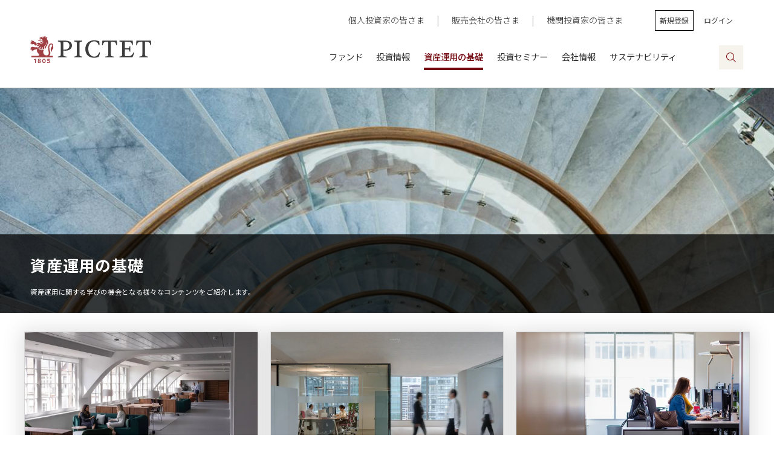

--- FILE ---
content_type: text/html;charset=utf-8
request_url: https://www.pictet.co.jp/basics-of-asset-management.html
body_size: 12995
content:

<!DOCTYPE HTML>
<html lang="ja">
    <head>
    <meta charset="UTF-8"/>
    <title>資産運用の基礎</title>
    
    <meta name="description" content="ピクテ投信投資顧問が発信する資産運用に関する学びの機会となる様々なコンテンツを紹介します。"/>
    <meta name="template" content="page-content"/>
    <meta name="viewport" content="width=device-width, initial-scale=1"/>
    

    
    


    

    

    
<script defer="defer" type="text/javascript" src="/.rum/@adobe/helix-rum-js@%5E2/dist/rum-standalone.js"></script>
<link rel="stylesheet" href="/etc.clientlibs/pamweb/clientlibs/clientlib-base.lc-6b1b2a0d5690f1d8ff1762d941e8a34a-lc.min.css" type="text/css">




<!-- Start AOS -->
<script>
    window.addEventListener('DOMContentLoaded', function (event) {
        AOS.init();
    });

</script>
<!-- End AOS -->

<script>
    var INTERVAL_MILLISECONDS = 60000;
    const PICTECT_CLUB_URL = "/auth/individual/pictetclub/home.html"

    function createCookie(cookieName, value) {
        var expires = new Date((new Date()).getTime() + 24 * 60 * 60 * 1000).toUTCString();
        document.cookie = cookieName + '=' + encodeURIComponent(value) + '; expires=' + expires + '; path=/';
    }

    function readCookie(cookieName) {
        var name = cookieName + '=';
        var decodedCookie = decodeURIComponent(document.cookie);
        var cookieArray = decodedCookie.split(';');

        for (var i = 0; i < cookieArray.length; i++) {
            var cookie = cookieArray[i].trim();
            if (cookie.indexOf(name) === 0) {
                return cookie.substring(name.length, cookie.length);
            }
        }
        return '';
    }

    function updateCookie(cookieName, newValue) {
        document.cookie = cookieName + '=' + encodeURIComponent(newValue) + '; path=/';
    }

    function deleteCookie(cookieName) {
        document.cookie = cookieName + '=; max-age=0; path=/;';
    }

    function logout() {
        var logoutButton = document.querySelectorAll('.utility-login li a')[document.querySelectorAll('.utility-login li a').length - 1];

        if (readCookie("/bin/pamj/user.data.json")) {
            deleteCookie("/bin/pamj/user.data.json")
        }

        if (!logoutButton) {
            console.log("Unexpected scenario: No loggin button")
        } else {
            var logoutUrl = logoutButton.getAttribute("data-link");
            document.cookie = "loginStatus=out; path=/";
            window.location.href = logoutUrl;
        }

    }

    function isValidUrl(windowUrl) {
        return !windowUrl.includes("/auth/individual/pictetclub") && !windowUrl.includes("/auth/distributor/wealth-trust/simulator")
    }

    function handleSession() {

        // Do nothing on logout status
        if (document.querySelectorAll('.cmp-login__logged-in').length !== 0) {
            return;
        }

        var userProfile = JSON.parse(readCookie("/bin/pamj/user.data.json"));
        if (!userProfile || !userProfile.hasOwnProperty("timestamp")) {
            logout();
        }
        if (new Date().getTime() - userProfile["timestamp"] >= 3540000) {
            logout();
        }
    }

    var windowUrl = window.location.href;
    if (isValidUrl(windowUrl)) {
        setInterval(handleSession, INTERVAL_MILLISECONDS);
    }

</script>

<!-- Favicon -->
<link rel="shortcut icon" type="image/x-icon" href="/content/dam/pamweb/jp/ja/global-sitewide/logos-icons-navigation/logos-icons-image/favicon.ico"/>
<link rel="icon" href="/content/dam/pamweb/jp/ja/global-sitewide/logos-icons-navigation/logos-icons-image/favicon.ico"/>

<!-- Apple Touch Icon -->
<link rel="apple-touch-icon" sizes="180x180" href="/content/dam/pamweb/jp/ja/global-sitewide/logos-icons-navigation/logos-icons-image/apple-touch-icon.png"/>

<!-- Google Search Console -->
<meta name="google-site-verification" content="X37THblyM6CUJgXyHWGgHFsPACoOV-6ZV-ug3rMde_A"/>

<!-- Google Tag Manager -->
<script>(function (w, d, s, l, i) {
        w[l] = w[l] || []; w[l].push({
            'gtm.start':
                new Date().getTime(), event: 'gtm.js'
        }); var f = d.getElementsByTagName(s)[0],
            j = d.createElement(s), dl = l != 'dataLayer' ? '&l=' + l : ''; j.async = true; j.src =
                'https://www.googletagmanager.com/gtm.js?id=' + i + dl; f.parentNode.insertBefore(j, f);
    })(window, document, 'script', 'dataLayer', 'GTM-KNSJZ6M');</script>
<!-- End Google Tag Manager -->

<!-- SEO meta tags -->

<meta name="description" content="ピクテ投信投資顧問が発信する資産運用に関する学びの機会となる様々なコンテンツを紹介します。"/>







<!-- Twitter meta tags -->
<meta name="twitter:card" content="summary_large_image"/>
<meta name="twitter:title" content="資産運用の基礎"/>
<meta name="twitter:description" content="ピクテ・ジャパンが発信する資産運用に関する学びの機会となる様々なコンテンツを紹介します。"/>
<meta name="twitter:image" content="https://www.pictet.co.jp/content/dam/pamweb/jp/ja/global-sitewide/stock-photos-or-images/stock-image/category/basics-of-asset-management.jpg.transform/w1200/img.jpg"/>

<!-- OG meta tags -->
<meta property="og:title" content="資産運用の基礎"/>
<meta property="og:type" content="article"/>
<meta property="og:description" content="ピクテ・ジャパンが発信する資産運用に関する学びの機会となる様々なコンテンツを紹介します。"/>
<meta property="og:image" content="https://www.pictet.co.jp/content/dam/pamweb/jp/ja/global-sitewide/stock-photos-or-images/stock-image/category/basics-of-asset-management.jpg"/>

<script type="application/javascript">
    var ua = window.navigator.userAgent;
    var trident = ua.indexOf("Trident/");
    if (trident > 0) {
        // IE 11 => return version number
        var rv = ua.indexOf("rv:");
        var ieVersion = parseInt(ua.substring(rv + 3, ua.indexOf(".", rv)), 10);
        var htmlEl = document.getElementsByTagName("html")[0];
        htmlEl.className = htmlEl.className + " ie " + "ie-" + ieVersion;
    }
</script>

<!-- Refresh the page for token expiry-->
<script>
    window.setTimeout(function () {
        window.location.href = window.location.href;
    }, 3600000);
</script>

<!-- Canonical tag for SEO. -->
<link rel="canonical" href="https://www.pictet.co.jp/basics-of-asset-management.html"/>





    
    
    

    

    


        <script type="text/javascript" src="//assets.adobedtm.com/933142414779/8a2fa87d525e/launch-da9a2c8d34d3.min.js" async></script>


    
    
<script src="/etc.clientlibs/clientlibs/granite/jquery.lc-7842899024219bcbdb5e72c946870b79-lc.min.js"></script>
<script src="/etc.clientlibs/pamweb/clientlibs/clientlib-dependencies.lc-c688425a91ec7513776e97aafff6db31-lc.min.js"></script>



    
    
<link rel="stylesheet" href="/etc.clientlibs/pamweb/clientlibs/clientlib-dependencies.lc-d41d8cd98f00b204e9800998ecf8427e-lc.min.css" type="text/css">
<link rel="stylesheet" href="/etc.clientlibs/pamweb/clientlibs/clientlib-site.lc-2205899c50c96148cf1ce0fd35a43106-lc.min.css" type="text/css">



    

    
    
</head>
    <body class="page basicpage" id="page-337a90cdf0" data-cmp-data-layer-enabled>
        <script>
          window.adobeDataLayer = window.adobeDataLayer || [];
          adobeDataLayer.push({
              page: JSON.parse("{\x22page\u002D337a90cdf0\x22:{\x22xdm:language\x22:\x22ja\x22,\x22dc:description\x22:\x22ピクテ投信投資顧問が発信する資産運用に関する学びの機会となる様々なコンテンツを紹介します。\x22,\x22repo:path\x22:\x22\/content\/pamweb\/jp\/ja\/basics\u002Dof\u002Dasset\u002Dmanagement.html\x22,\x22dc:title\x22:\x22資産運用の基礎\x22,\x22xdm:tags\x22:[],\x22repo:modifyDate\x22:\x222023\u002D03\u002D22T09:01:10Z\x22,\x22xdm:template\x22:\x22\/conf\/pamweb\/settings\/wcm\/templates\/page\u002Dcontent\x22,\x22@type\x22:\x22core\/wcm\/components\/page\/v2\/page\x22}}"),
              event:'cmp:show',
              eventInfo: {
                  path: 'page.page\u002D337a90cdf0'
              }
          });
        </script>
        
        
            




            



            

<!-- Google Tag Manager (noscript) -->
<noscript><iframe src="https://www.googletagmanager.com/ns.html?id=GTM-KNSJZ6M" height="0" width="0" style="display:none;visibility:hidden"></iframe></noscript>
<!-- End Google Tag Manager (noscript) -->

<div class="root container responsivegrid">

    
    
    
    <div id="container-b818260d97" data-servlet-link="/bin/pamj/user.data.json" class="cmp-container ">
        
        <header class="experiencefragment">
<div id="experiencefragment-337770b3ae" class="cmp-experiencefragment cmp-experiencefragment--header">


    
    <div id="container-7c81f93cb5" data-servlet-link="/bin/pamj/user.data.json" class="cmp-container ">
        


<div class="aem-Grid aem-Grid--12 aem-Grid--default--12 aem-Grid--phone--12 ">
    
    <div class="container responsivegrid aem-GridColumn--phone--hide aem-GridColumn--phone--12 aem-GridColumn aem-GridColumn--default--12 aem-GridColumn--offset--phone--0">

    
    <div id="container-9cbb67e74e" data-servlet-link="/bin/pamj/user.data.json" class="cmp-container " data-open="existingTab">
        


<div class="aem-Grid aem-Grid--12 aem-Grid--default--12 aem-Grid--phone--12 ">
    
    <div class="utilitynav aem-GridColumn--default--none aem-GridColumn--phone--none aem-GridColumn--phone--12 aem-GridColumn--default--9 aem-GridColumn aem-GridColumn--offset--phone--0 aem-GridColumn--offset--default--0">
    <div class="cmp-utilitynav" data-servlet-link="/bin/pamj/user.data.json">
        
        <a class="cmp-utilitynav-link cmp-textlink line-animate" data-open="existingTab" data-link="/auth/individual.html">
            <span class="cmp-textlink__text">個人投資家の皆さま</span>
        </a>
        
        <span class="cmp-utilitynav-separator"> |
            </span>
    
        
        <a class="cmp-utilitynav-link cmp-textlink line-animate" data-open="existingTab" data-link="/auth/distributor.html">
            <span class="cmp-textlink__text">販売会社の皆さま</span>
        </a>
        
        <span class="cmp-utilitynav-separator"> |
            </span>
    
        
        <a class="cmp-utilitynav-link cmp-textlink line-animate" data-open="existingTab" data-link="/auth/institutional.html">
            <span class="cmp-textlink__text">機関投資家の皆さま</span>
        </a>
        
        <span class="cmp-utilitynav-separator"></span>
    </div>



    
</div>
<div class="loginnav aem-GridColumn--default--none aem-GridColumn aem-GridColumn--offset--default--0 aem-GridColumn--default--2">
    <div data-servlet-link="/bin/pamj/user.data.json" class="utility-login utility-login__container cmp-login">
        <div class="utility-login__links cmp-login__logged-out">
            <a class="cmp-button--black-border" href="https://pamj.my.site.com/cms/user/registration?resource=/basics-of-asset-management.html" id="registerAccount">新規登録</a>
            <a class="utility-login__login-link" href="/j_security_check?configid=salesforce&resource=/basics-of-asset-management.html">ログイン</a>
        </div>
        <div class="utility-login">
            <div class="cmp-login__logged-in">
                <label>
                    <input type="checkbox"/>
                    <p class="utility-login__greeting">
                        <i class="fal fa-user"></i>
                        <span class="utility-login__username">
                            <span class="desktop cmp-login__name"></span>
                            <span class="mobile">マイメニュー</span>
                        </span>
                    </p>
                    <ul class="utility-login__menu login-item">
                        <li class="cmp-login__individual">
                            
                                <a href="/auth/individual/home.html">
                                    <i class="fal fa-house-user fa__color--bordeaux">
                                    </i>マイホーム
                                </a>
                            
                                <a href="/auth/individual/account-setting.html">
                                    <i class="fal fa-cog fa__color--bordeaux">
                                    </i>アカウント設定
                                </a>
                            
                        </li>
                        <li class="cmp-login__distributor">
                            
                                <a href="/auth/distributor/home.html">
                                    <i class="fal fa-user fa__color--bordeaux">
                                    </i>マイホーム
                                </a>
                            
                                <a href="/auth/distributor/account-setting.html">
                                    <i class="fal fa-cog fa__color--bordeaux">
                                    </i>アカウント設定
                                </a>
                            
                        </li>
                        <li class="cmp-login__institutional">
                            
                                <a href="/auth/institutional/home.html">
                                    <i class="fal fa-user fa__color--bordeaux">
                                    </i>マイホーム
                                </a>
                            
                        </li>
                        <li>
                            <a data-link="https://pamj.my.site.com/cms/secur/logout.jsp">
                                <i class="fal fa-sign-out fa__color--bordeaux"></i>ログアウト</a>
                        </li>
                    </ul>
                </label>
            </div>
        </div>
    </div>


    


</div>

    
</div>

        
        
            
        
        
    </div>

    
</div>
<div class="button cmp-button--primary aem-GridColumn--default--hide aem-GridColumn aem-GridColumn--default--12 aem-GridColumn--offset--default--0">


<button class="cmp-button" data-open="existingTab">
    <div class="cmp-button__content">
        
        
        <span class="cmp-button__text">Menu</span>
        
        
    </div>
</button>






    <div class="cmp-modal ">
        <div class="cmp-modal__window">
            <div class="cmp-modal__close-window">
                <i class="cmp-modal__close-window-text  fas fa-times"></i>
                
            </div>
            <i class="cmp-modal__icon "></i>
            <div class="cmp-modal__window__text"></div>
            <div class="cmp-modal__window__buttons-container">
                <div class="cmp-modal__window__button-container ">
                    <span>いいえ</span>
                </div>
                <div class="cmp-modal__window__button-container cmp-modal__window__button-container-confirm">
                    <a class="nostyle">
                        <span>はい</span> 
                    </a>
                </div>
            </div>
        </div>
    </div>
</div>
<div class="image aem-GridColumn--default--none aem-GridColumn--phone--none aem-GridColumn--phone--12 aem-GridColumn aem-GridColumn--offset--phone--0 aem-GridColumn--default--3 aem-GridColumn--offset--default--0">
<div data-cmp-is="image" data-cmp-lazy data-cmp-lazythreshold="0" data-cmp-src="/content/experience-fragments/pamweb/jp/ja/site/header/master/_jcr_content/root/image.coreimg{.width}.svg/1656639954485/pictet-logo.svg" data-asset="/content/dam/pamweb/jp/ja/logos/pictet-logo.svg" data-title="Pictet Asset Management" id="image-bfbd390aa3" data-cmp-data-layer="{&#34;image-bfbd390aa3&#34;:{&#34;@type&#34;:&#34;pamweb/components/image&#34;,&#34;repo:modifyDate&#34;:&#34;2021-12-28T02:29:08Z&#34;,&#34;xdm:linkURL&#34;:&#34;/content/pamweb/jp/ja.html&#34;,&#34;image&#34;:{&#34;repo:id&#34;:&#34;a85adc6b-3bc0-4798-afe8-56a792c009d8&#34;,&#34;repo:modifyDate&#34;:&#34;2022-07-01T01:45:54Z&#34;,&#34;@type&#34;:&#34;image/svg+xml&#34;,&#34;repo:path&#34;:&#34;/content/dam/pamweb/jp/ja/logos/pictet-logo.svg&#34;}}}" class="cmp-image   " itemscope itemtype="http://schema.org/ImageObject">
    <a class="cmp-image__link" href="/content/pamweb/jp/ja.html" data-cmp-clickable data-cmp-hook-image="link">
        <noscript data-cmp-hook-image="noscript">
            
            
            <img src="/content/experience-fragments/pamweb/jp/ja/site/header/master/_jcr_content/root/image.coreimg.svg/1656639954485/pictet-logo.svg" class="cmp-image__image" itemprop="contentUrl" data-cmp-hook-image="image" alt="Pictet Asset Management"/>
            
        </noscript>
    </a>
    
    
    
</div>

    


</div>
<div class="container responsivegrid mobile-drawer-container aem-GridColumn--default--none aem-GridColumn aem-GridColumn--default--8 aem-GridColumn--offset--default--0">

    
    <div id="container-c9c75f30bc" data-servlet-link="/bin/pamj/user.data.json" class="cmp-container " data-open="existingTab">
        


<div class="aem-Grid aem-Grid--8 aem-Grid--default--8 aem-Grid--phone--8 ">
    
    <div class="search aem-GridColumn--default--hide aem-GridColumn aem-GridColumn--offset--default--0 aem-GridColumn--default--1"><section id="search-51108193bc" class="cmp-search" role="search" data-results-page="/search-results.html">
    <div class="cmp-search__field">
        <input class="cmp-search__input" type="text" name="q"/>
        <span class="cmp-search__close">
            <span class="cmp-search__close-icon fal fa-times"></span>
        </span>
        <span class="cmp-search__button">
            <span class="cmp-search__icon fal fa-search">
                <i data-cmp-hook-search="icon"></i>
            </span>
        </span>
    </div>
</section>
</div>
<div class="navigation aem-GridColumn--phone--none aem-GridColumn aem-GridColumn--default--newline aem-GridColumn--phone--9 aem-GridColumn--default--8 aem-GridColumn--offset--phone--2 aem-GridColumn--offset--default--0">
<nav id="navigation-0515916cda" class="cmp-navigation navbar navbar-expand-lg" role="navigation" itemscope itemtype="http://schema.org/SiteNavigationElement" data-cmp-data-layer="{&#34;navigation-0515916cda&#34;:{&#34;@type&#34;:&#34;pamweb/components/navigation&#34;,&#34;repo:modifyDate&#34;:&#34;2020-08-14T00:53:35Z&#34;}}">
    <ul class="cmp-navigation__group navbar-nav">
        
    <li class="cmp-navigation__item cmp-navigation__item--level-0 nav-item " data-cmp-data-layer="{&#34;navigation-0515916cda-item-33362256e8&#34;:{&#34;@type&#34;:&#34;pamweb/components/navigation/item&#34;,&#34;repo:modifyDate&#34;:&#34;2020-11-17T09:04:49Z&#34;,&#34;dc:title&#34;:&#34;ファンド&#34;,&#34;xdm:linkURL&#34;:&#34;/fund.html&#34;}}">
        
    <a href="/fund.html" title="ファンド" data-cmp-clickable class="cmp-navigation__item-link nav-link ">ファンド</a>
        
    
    

        
    </li>

    
        
    <li class="cmp-navigation__item cmp-navigation__item--level-0 nav-item dropdown has-megamenu" data-cmp-data-layer="{&#34;navigation-0515916cda-item-4b268ddf47&#34;:{&#34;@type&#34;:&#34;pamweb/components/navigation/item&#34;,&#34;repo:modifyDate&#34;:&#34;2020-11-17T10:40:44Z&#34;,&#34;dc:title&#34;:&#34;投資情報&#34;,&#34;xdm:linkURL&#34;:&#34;/investment-information.html&#34;}}">
        
    <a href="/investment-information.html" title="投資情報" data-cmp-clickable class="cmp-navigation__item-link nav-link dropdown-toggle">投資情報</a>
        
    <div class="dropdown-menu megamenu">
        <div class="cmp-navigation__grid-container grid-container">
            
		        <div class="cmp-navigation__grid-item grid-item">
		            <h4 class="cmp-navigation__item cmp-navigation__item--level-1 cmp-navigation__item cmp-navigation__dropdown-header"><a href="/investment-information/fund-insight.html" class="cmp-navigation__item-link cmp-navigation__dropdown-header-link nav-link">ファンドインサイト</a></h4>
		            
		         </div>
	         
		        <div class="cmp-navigation__grid-item grid-item">
		            <h4 class="cmp-navigation__item cmp-navigation__item--level-1 cmp-navigation__item cmp-navigation__dropdown-header"><a href="/investment-information/market.html" class="cmp-navigation__item-link cmp-navigation__dropdown-header-link nav-link">マーケット</a></h4>
		            
			            <ul class="cmp-navigation__dropdown-links-list">
			                <li class="cmp-navigation__item cmp-navigation__dropdown-item cmp-navigation__item--level-2 ">
			                    <a href="/investment-information/market/today.html" class="cmp-navigation__item-link nav-link">今日のヘッドライン</a>
			                </li>
			            
			                <li class="cmp-navigation__item cmp-navigation__dropdown-item cmp-navigation__item--level-2 ">
			                    <a href="/investment-information/market/deep-insight.html" class="cmp-navigation__item-link nav-link">ディープ・インサイト</a>
			                </li>
			            
			                <li class="cmp-navigation__item cmp-navigation__dropdown-item cmp-navigation__item--level-2 ">
			                    <a href="/investment-information/market/market-lounge.html" class="cmp-navigation__item-link nav-link">マーケット・ラウンジ</a>
			                </li>
			            
			                <li class="cmp-navigation__item cmp-navigation__dropdown-item cmp-navigation__item--level-2 ">
			                    <a href="/investment-information/market/market-flash.html" class="cmp-navigation__item-link nav-link">マーケット・フラッシュ</a>
			                </li>
			            
			                <li class="cmp-navigation__item cmp-navigation__dropdown-item cmp-navigation__item--level-2 ">
			                    <a href="/investment-information/market/global-market-watch.html" class="cmp-navigation__item-link nav-link">グローバル・マーケット・ウォッチ</a>
			                </li>
			            
			                <li class="cmp-navigation__item cmp-navigation__dropdown-item cmp-navigation__item--level-2 ">
			                    <a href="/investment-information/market/academic-lounge.html" class="cmp-navigation__item-link nav-link">アカデミック ラウンジ</a>
			                </li>
			            </ul>
			        
		         </div>
	         
		        <div class="cmp-navigation__grid-item grid-item">
		            <h4 class="cmp-navigation__item cmp-navigation__item--level-1 cmp-navigation__item cmp-navigation__dropdown-header"><a href="/sustainability/mega.html" class="cmp-navigation__item-link cmp-navigation__dropdown-header-link nav-link">メガトレンド</a></h4>
		            
		         </div>
	         
		        <div class="cmp-navigation__grid-item grid-item">
		            <h4 class="cmp-navigation__item cmp-navigation__item--level-1 cmp-navigation__item cmp-navigation__dropdown-header"><a href="/investment-information/connoisseur.html" class="cmp-navigation__item-link cmp-navigation__dropdown-header-link nav-link">ピクテの目利き力</a></h4>
		            
		         </div>
	         
        </div>
    </div>
    

        
    <ul class="cmp-navigation__group ">
        
    
        
    
        
    
        
    </ul>

    </li>

    
        
    <li class="cmp-navigation__item cmp-navigation__item--level-0 cmp-navigation__item--active nav-item dropdown has-megamenu" data-cmp-data-layer="{&#34;navigation-0515916cda-item-337a90cdf0&#34;:{&#34;@type&#34;:&#34;pamweb/components/navigation/item&#34;,&#34;repo:modifyDate&#34;:&#34;2020-11-17T10:40:45Z&#34;,&#34;dc:title&#34;:&#34;資産運用の基礎&#34;,&#34;xdm:linkURL&#34;:&#34;/basics-of-asset-management.html&#34;}}">
        
    <a href="/basics-of-asset-management.html" title="資産運用の基礎" aria-current="page" data-cmp-clickable class="cmp-navigation__item-link nav-link dropdown-toggle">資産運用の基礎</a>
        
    <div class="dropdown-menu megamenu">
        <div class="cmp-navigation__grid-container grid-container">
            
		        <div class="cmp-navigation__grid-item grid-item">
		            <h4 class="cmp-navigation__item cmp-navigation__item--level-1 cmp-navigation__item cmp-navigation__dropdown-header"><a href="/basics-of-asset-management/before-you-start-investing.html" class="cmp-navigation__item-link cmp-navigation__dropdown-header-link nav-link">投資を始める前に知っておきたいこと</a></h4>
		            
		         </div>
	         
		        <div class="cmp-navigation__grid-item grid-item">
		            <h4 class="cmp-navigation__item cmp-navigation__item--level-1 cmp-navigation__item cmp-navigation__dropdown-header"><a href="/basics-of-asset-management/practical-basic-knowledge.html" class="cmp-navigation__item-link cmp-navigation__dropdown-header-link nav-link">投資の基礎を学びたい方へ</a></h4>
		            
		         </div>
	         
		        <div class="cmp-navigation__grid-item grid-item">
		            <h4 class="cmp-navigation__item cmp-navigation__item--level-1 cmp-navigation__item cmp-navigation__dropdown-header"><a href="/basics-of-asset-management/new-generation.html" class="cmp-navigation__item-link cmp-navigation__dropdown-header-link nav-link">もっと詳しく学びたい方へ</a></h4>
		            
		         </div>
	         
		        <div class="cmp-navigation__grid-item grid-item">
		            <h4 class="cmp-navigation__item cmp-navigation__item--level-1 cmp-navigation__item cmp-navigation__dropdown-header"><a href="/basics-of-asset-management/view-of-the-market.html" class="cmp-navigation__item-link cmp-navigation__dropdown-header-link nav-link">ESG投資や新興国投資について学びたい方へ</a></h4>
		            
		         </div>
	         
		        <div class="cmp-navigation__grid-item grid-item">
		            <h4 class="cmp-navigation__item cmp-navigation__item--level-1 cmp-navigation__item cmp-navigation__dropdown-header"><a href="/basics-of-asset-management/basics.html" class="cmp-navigation__item-link cmp-navigation__dropdown-header-link nav-link">図解で学ぶ投資のトピック</a></h4>
		            
		         </div>
	         
		        <div class="cmp-navigation__grid-item grid-item">
		            <h4 class="cmp-navigation__item cmp-navigation__item--level-1 cmp-navigation__item cmp-navigation__dropdown-header"><a href="/basics-of-asset-management/column.html" class="cmp-navigation__item-link cmp-navigation__dropdown-header-link nav-link">コラム</a></h4>
		            
		         </div>
	         
        </div>
    </div>
    

        
    <ul class="cmp-navigation__group ">
        
    
        
    
        
    
        
    
        
    
        
    </ul>

    </li>

    
        
    <li class="cmp-navigation__item cmp-navigation__item--level-0 nav-item dropdown has-megamenu" data-cmp-data-layer="{&#34;navigation-0515916cda-item-3d644d13d8&#34;:{&#34;@type&#34;:&#34;pamweb/components/navigation/item&#34;,&#34;repo:modifyDate&#34;:&#34;2020-11-17T10:40:44Z&#34;,&#34;dc:title&#34;:&#34;投資セミナー&#34;,&#34;xdm:linkURL&#34;:&#34;/seminar.html&#34;}}">
        
    <a href="/seminar.html" title="投資セミナー" data-cmp-clickable class="cmp-navigation__item-link nav-link dropdown-toggle">投資セミナー</a>
        
    <div class="dropdown-menu megamenu">
        <div class="cmp-navigation__grid-container grid-container">
            
		        <div class="cmp-navigation__grid-item grid-item">
		            <h4 class="cmp-navigation__item cmp-navigation__item--level-1 cmp-navigation__item cmp-navigation__dropdown-header"><a href="/seminar/pictet-theatre-live.html" class="cmp-navigation__item-link cmp-navigation__dropdown-header-link nav-link">ピクテ・シアター・ライブ</a></h4>
		            
		         </div>
	         
		        <div class="cmp-navigation__grid-item grid-item">
		            <h4 class="cmp-navigation__item cmp-navigation__item--level-1 cmp-navigation__item cmp-navigation__dropdown-header"><a href="/seminar/pictet-special-japan-tour.html" class="cmp-navigation__item-link cmp-navigation__dropdown-header-link nav-link">ピクテ・スペシャル・ジャパン・ツアー</a></h4>
		            
		         </div>
	         
        </div>
    </div>
    

        
    <ul class="cmp-navigation__group ">
        
    
        
    </ul>

    </li>

    
        
    <li class="cmp-navigation__item cmp-navigation__item--level-0 nav-item dropdown has-megamenu" data-cmp-data-layer="{&#34;navigation-0515916cda-item-06be8051ae&#34;:{&#34;@type&#34;:&#34;pamweb/components/navigation/item&#34;,&#34;repo:modifyDate&#34;:&#34;2020-11-17T10:40:45Z&#34;,&#34;dc:title&#34;:&#34;会社情報&#34;,&#34;xdm:linkURL&#34;:&#34;/company.html&#34;}}">
        
    <a href="/company.html" title="会社情報" data-cmp-clickable class="cmp-navigation__item-link nav-link dropdown-toggle">会社情報</a>
        
    <div class="dropdown-menu megamenu">
        <div class="cmp-navigation__grid-container grid-container">
            
		        <div class="cmp-navigation__grid-item grid-item">
		            <h4 class="cmp-navigation__item cmp-navigation__item--level-1 cmp-navigation__item cmp-navigation__dropdown-header"><a href="/company/news.html" class="cmp-navigation__item-link cmp-navigation__dropdown-header-link nav-link">お知らせ</a></h4>
		            
		         </div>
	         
		        <div class="cmp-navigation__grid-item grid-item">
		            <h4 class="cmp-navigation__item cmp-navigation__item--level-1 cmp-navigation__item cmp-navigation__dropdown-header"><a href="/company/story.html" class="cmp-navigation__item-link cmp-navigation__dropdown-header-link nav-link">ピクテ・ストーリー</a></h4>
		            
		         </div>
	         
		        <div class="cmp-navigation__grid-item grid-item">
		            <h4 class="cmp-navigation__item cmp-navigation__item--level-1 cmp-navigation__item cmp-navigation__dropdown-header"><a href="/company/declarations.html" class="cmp-navigation__item-link cmp-navigation__dropdown-header-link nav-link">ピクテ・バリュー宣言</a></h4>
		            
		         </div>
	         
		        <div class="cmp-navigation__grid-item grid-item">
		            <h4 class="cmp-navigation__item cmp-navigation__item--level-1 cmp-navigation__item cmp-navigation__dropdown-header"><a href="/company/fund-advisory-committee.html" class="cmp-navigation__item-link cmp-navigation__dropdown-header-link nav-link">アドバイザリー・コミッティー</a></h4>
		            
		         </div>
	         
		        <div class="cmp-navigation__grid-item grid-item">
		            <h4 class="cmp-navigation__item cmp-navigation__item--level-1 cmp-navigation__item cmp-navigation__dropdown-header"><a href="/company/finance.html" class="cmp-navigation__item-link cmp-navigation__dropdown-header-link nav-link">財務情報等および決算公告</a></h4>
		            
		         </div>
	         
		        <div class="cmp-navigation__grid-item grid-item">
		            <h4 class="cmp-navigation__item cmp-navigation__item--level-1 cmp-navigation__item cmp-navigation__dropdown-header"><a href="/company/policy.html" class="cmp-navigation__item-link cmp-navigation__dropdown-header-link nav-link">運用・方針等</a></h4>
		            
		         </div>
	         
		        <div class="cmp-navigation__grid-item grid-item">
		            <h4 class="cmp-navigation__item cmp-navigation__item--level-1 cmp-navigation__item cmp-navigation__dropdown-header"><a href="/company/recruit.html" class="cmp-navigation__item-link cmp-navigation__dropdown-header-link nav-link">採用情報</a></h4>
		            
		         </div>
	         
		        <div class="cmp-navigation__grid-item grid-item">
		            <h4 class="cmp-navigation__item cmp-navigation__item--level-1 cmp-navigation__item cmp-navigation__dropdown-header"><a href="/company/mail-magazine.html" class="cmp-navigation__item-link cmp-navigation__dropdown-header-link nav-link">メールマガジン</a></h4>
		            
		         </div>
	         
		        <div class="cmp-navigation__grid-item grid-item">
		            <h4 class="cmp-navigation__item cmp-navigation__item--level-1 cmp-navigation__item cmp-navigation__dropdown-header"><a href="/company/social.html" class="cmp-navigation__item-link cmp-navigation__dropdown-header-link nav-link">ソーシャルメディア</a></h4>
		            
		         </div>
	         
		        <div class="cmp-navigation__grid-item grid-item">
		            <h4 class="cmp-navigation__item cmp-navigation__item--level-1 cmp-navigation__item cmp-navigation__dropdown-header"><a href="/company/40years.html" class="cmp-navigation__item-link cmp-navigation__dropdown-header-link nav-link">日本拠点開設40周年を迎えて</a></h4>
		            
		         </div>
	         
        </div>
    </div>
    

        
    <ul class="cmp-navigation__group ">
        
    
        
    
        
    
        
    
        
    
        
    
        
    
        
    
        
    
        
    </ul>

    </li>

    
        
    <li class="cmp-navigation__item cmp-navigation__item--level-0 nav-item " data-cmp-data-layer="{&#34;navigation-0515916cda-item-92ca69dfd7&#34;:{&#34;@type&#34;:&#34;pamweb/components/navigation/item&#34;,&#34;repo:modifyDate&#34;:&#34;2021-11-11T08:47:57Z&#34;,&#34;dc:title&#34;:&#34;サステナビリティ&#34;,&#34;xdm:linkURL&#34;:&#34;/sustainability.html&#34;}}">
        
    <a href="/sustainability.html" title="サステナビリティ" data-cmp-clickable class="cmp-navigation__item-link nav-link ">サステナビリティ</a>
        
    
    

        
    </li>

    </ul>
</nav>

    

</div>
<div class="utilitynav aem-GridColumn--phone--hide aem-GridColumn--default--hide aem-GridColumn--phone--12 aem-GridColumn aem-GridColumn--default--8 aem-GridColumn--offset--phone--0 aem-GridColumn--offset--default--0">
    <div class="cmp-utilitynav" data-servlet-link="/bin/pamj/user.data.json">
        
        <a class="cmp-utilitynav-link cmp-textlink line-animate" data-open="existingTab" data-link="/auth/individual.html">
            <span class="cmp-textlink__text">個人投資家の皆さま</span>
        </a>
        
        <span class="cmp-utilitynav-separator"> |
            </span>
    
        
        <a class="cmp-utilitynav-link cmp-textlink line-animate" data-open="existingTab" data-link="/auth/distributor.html">
            <span class="cmp-textlink__text">販売会社の皆さま</span>
        </a>
        
        <span class="cmp-utilitynav-separator"> |
            </span>
    
        
        <a class="cmp-utilitynav-link cmp-textlink line-animate" data-open="existingTab" data-link="/auth/institutional.html">
            <span class="cmp-textlink__text">機関投資家の皆さま</span>
        </a>
        
        <span class="cmp-utilitynav-separator"></span>
    </div>



    
</div>

    
</div>

        
        
            
        
        
    </div>

    
</div>
<div class="search aem-GridColumn--default--none aem-GridColumn aem-GridColumn--offset--default--0 aem-GridColumn--default--1"><section id="search-b4c43f30c9" class="cmp-search" role="search" data-results-page="/search-results.html">
    <div class="cmp-search__field">
        <input class="cmp-search__input" type="text" name="q"/>
        <span class="cmp-search__close">
            <span class="cmp-search__close-icon fal fa-times"></span>
        </span>
        <span class="cmp-search__button">
            <span class="cmp-search__icon fal fa-search">
                <i data-cmp-hook-search="icon"></i>
            </span>
        </span>
    </div>
</section>
</div>

    
</div>

        
        
            
        
        
    </div>

    
</div>

    

</header>
<main class="container responsivegrid">

    
    <div id="container-3cf4a174a1" data-servlet-link="/bin/pamj/user.data.json" class="cmp-container ">
        


<div class="aem-Grid aem-Grid--12 aem-Grid--default--12 ">
    
    <div class="container responsivegrid cmp-layout-container--fixed aem-GridColumn aem-GridColumn--default--12">

    
    <div id="container-df6c716049" data-servlet-link="/bin/pamj/user.data.json" class="cmp-container ">
        


<div class="aem-Grid aem-Grid--12 aem-Grid--default--12 ">
    
    <div class="container responsivegrid container--bg container--bg-full-width container--equal-heights aem-GridColumn aem-GridColumn--default--12">

    
    <div id="container-d5947fa805" data-servlet-link="/bin/pamj/user.data.json" class="cmp-container " data-hide-container="none" data-aos="fade" data-aos-delay="500" data-aos-duration="1000" data-open="existingTab">
        


<div class="aem-Grid aem-Grid--12 aem-Grid--default--12 ">
    
    <div class="separator cmp-separator--hidden cmp-separator--xlarge aem-GridColumn aem-GridColumn--default--12">
<div class="cmp-separator">
    <hr style="border-color: ;" class="cmp-separator__horizontal-rule"/>
</div></div>
<div class="separator cmp-separator--hidden cmp-separator--xlarge aem-GridColumn aem-GridColumn--default--12">
<div class="cmp-separator">
    <hr style="border-color: ;" class="cmp-separator__horizontal-rule"/>
</div></div>
<div class="container responsivegrid container--bg container--bg-full-width container--bg-transparency container--equal-heights aem-GridColumn aem-GridColumn--default--12">

    
    <div id="container-fe7be00d1b" data-servlet-link="/bin/pamj/user.data.json" class="cmp-container ">
        


<div class="aem-Grid aem-Grid--12 aem-Grid--default--12 ">
    
    <div class="separator cmp-separator--hidden aem-GridColumn aem-GridColumn--default--12">
<div class="cmp-separator">
    <hr style="border-color: ;" class="cmp-separator__horizontal-rule"/>
</div></div>
<div class="title cmp-title-left aem-GridColumn aem-GridColumn--default--12">
<div class="cmp-title" id="title-80d7dd4202">
    <div class="cmp-title__container">
        
        
        
        
        
        <h2 class="cmp-title__text " style="color: #FFFFFF; font-family: ;">
            資産運用の基礎</h2>
        
        
    </div>
    
</div>

    
</div>
<div class="text aem-GridColumn aem-GridColumn--default--12">
<div data-cmp-data-layer="{&#34;text-2484fb23b6&#34;:{&#34;@type&#34;:&#34;pamweb/components/text&#34;,&#34;repo:modifyDate&#34;:&#34;2022-06-13T00:30:31Z&#34;,&#34;xdm:text&#34;:&#34;&lt;h5 style=\&#34;text-align: justify; text-justify: inter-ideograph;\&#34;>資産運用に関する学びの機会となる様々なコンテンツをご紹介します。&lt;/h5>\r\n&#34;}}" id="text-2484fb23b6" class="cmp-text " style="color: #FFFFFF;  font-family: ;">
    
        <h5 style="	text-align: justify;
">資産運用に関する学びの機会となる様々なコンテンツをご紹介します。</h5>

    

    
    
</div>


    
</div>

    
</div>

        
        
            <div class="cmp-container__background" style="background-color:#000000;">
            </div>
        
        
    </div>

    
</div>

    
</div>

        
            <div class="cmp-container__background">
        
        <div class="cmp-container__image">
            <img srcset="/content/dam/pamweb/jp/ja/global-sitewide/stock-photos-or-images/stock-image/category/basics-of-asset-management.jpg.transform/w280/img.jpg 280w,
                         /content/dam/pamweb/jp/ja/global-sitewide/stock-photos-or-images/stock-image/category/basics-of-asset-management.jpg.transform/w576/img.jpg 576w,
                         /content/dam/pamweb/jp/ja/global-sitewide/stock-photos-or-images/stock-image/category/basics-of-asset-management.jpg.transform/w768/img.jpg 768w,
                         /content/dam/pamweb/jp/ja/global-sitewide/stock-photos-or-images/stock-image/category/basics-of-asset-management.jpg.transform/w992/img.jpg 992w,
                         /content/dam/pamweb/jp/ja/global-sitewide/stock-photos-or-images/stock-image/category/basics-of-asset-management.jpg.transform/w1200/img.jpg 1200w" sizes="(max-width: 576px) 280px,
                        (max-width: 768px) 576px,
                        (max-width: 992px) 768px,
                        (max-width: 1200px) 992px,
                        1200px" src="/content/dam/pamweb/jp/ja/global-sitewide/stock-photos-or-images/stock-image/category/basics-of-asset-management.jpg.transform/w1200/img.jpg"/>
        </div>
</div>
        
        
        
    </div>

    
</div>
<div class="container responsivegrid aem-GridColumn aem-GridColumn--default--12">

    
    <div id="container-19b6855b0d" data-servlet-link="/bin/pamj/user.data.json" class="cmp-container " data-hide-container="none" data-aos="none" data-aos-delay="0" data-aos-duration="1000" data-loop-delay="0">
        


<div class="aem-Grid aem-Grid--12 aem-Grid--default--12 ">
    
    <div class="separator cmp-separator--hidden aem-GridColumn aem-GridColumn--default--12">
<div class="cmp-separator">
    <hr style="border-color: ;" class="cmp-separator__horizontal-rule"/>
</div></div>
<div class="list-grid list cmp-list__grid-vertical-3 cmp-basiccard__border-show cmp-basiccard__vertical aem-GridColumn aem-GridColumn--default--12">


    <div class="cmp-list cmp-list__grid" data-cmp-data-layer="{&#34;list-grid-61fe44a31e&#34;:{&#34;repo:modifyDate&#34;:&#34;2023-01-24T00:34:23Z&#34;,&#34;@type&#34;:&#34;pamweb/components/list-grid&#34;}}" data-resource-path="/content/pamweb/jp/ja/basics-of-asset-management/jcr:content/root/container/container/container_215008099/list_grid" id="list-grid-61fe44a31e">
        <div class="cmp-basiccard" id="item1">
            <div class="cmp-basiccard__container clickable" data-open="existingTab">
                <a class="cmp-basiccard__wrapping-link" href="/basics-of-asset-management/before-you-start-investing.html"></a>
                
    
    
        <div class="cmp-basiccard__image">
<div data-cmp-is="image" data-cmp-lazy data-cmp-lazythreshold="0" data-cmp-src="/adobe/dynamicmedia/deliver/dm-aid--99efed39-bf42-42cd-826a-809f1d9aca34/before-you-start-investing.jpg?quality=85&amp;preferwebp=true&amp;width={width}" data-cmp-widths="280,576,768,992,1200" data-asset="/content/dam/pamweb/jp/ja/global-sitewide/stock-photos-or-images/stock-image/category/before-you-start-investing.jpeg" id="image-a459cbffeb" data-cmp-data-layer="{&#34;image-a459cbffeb&#34;:{&#34;@type&#34;:&#34;pamweb/components/image&#34;,&#34;image&#34;:{&#34;repo:id&#34;:&#34;99efed39-bf42-42cd-826a-809f1d9aca34&#34;,&#34;repo:modifyDate&#34;:&#34;2022-11-24T03:08:13Z&#34;,&#34;@type&#34;:&#34;image/jpeg&#34;,&#34;repo:path&#34;:&#34;/content/dam/pamweb/jp/ja/global-sitewide/stock-photos-or-images/stock-image/category/before-you-start-investing.jpeg&#34;,&#34;xdm:smartTags&#34;:{&#34;conference&#34;:0.5724940896034241,&#34;hall&#34;:0.5634379386901855,&#34;office&#34;:0.6745035648345947,&#34;building&#34;:0.5940690040588379,&#34;interior&#34;:0.7427877187728882,&#34;empty&#34;:0.6330686807632446,&#34;modern&#34;:0.6539194583892822,&#34;furniture&#34;:0.6408811807632446,&#34;decor&#34;:0.5771386027336121,&#34;design&#34;:0.679251492023468,&#34;indoors&#34;:0.5989619493484497,&#34;hotel&#34;:0.5393524169921875,&#34;nobody&#34;:0.6268029808998108,&#34;floor&#34;:0.5749093890190125,&#34;table&#34;:0.6675431728363037,&#34;architecture&#34;:0.6550222039222717,&#34;business&#34;:0.6949499845504761,&#34;chair&#34;:0.6915414333343506,&#34;work&#34;:0.5665702223777771,&#34;room&#34;:0.6854839324951172,&#34;airport&#34;:0.5599150061607361,&#34;contemporary&#34;:0.5933408737182617,&#34;desk&#34;:0.5845109820365906,&#34;luxury&#34;:0.5747211575508118,&#34;window&#34;:0.5573107004165649}}}}" class="cmp-image   " itemscope itemtype="http://schema.org/ImageObject">
    
        <noscript data-cmp-hook-image="noscript">
            
            
            <img src="/adobe/dynamicmedia/deliver/dm-aid--99efed39-bf42-42cd-826a-809f1d9aca34/before-you-start-investing.jpg?quality=85&preferwebp=true" class="cmp-image__image" itemprop="contentUrl" data-cmp-hook-image="image" alt/>
            
        </noscript>
    
    
    
    
</div>

    


</div>
    

                <div class="cmp-basiccard__underlay">
                    <div class="cmp-basiccard__metainfo">
                        <div class="cmp-list__info">
                            
                        </div>
                        <h4 class="cmp-list__item-title">
                            <span class="cmp-title__link cmp-basiccard-title__link line-animate" data-link="/basics-of-asset-management/before-you-start-investing.html" data-open="existingTab">投資を始める前に知っておきたいこと</span>
                        </h4>
                    </div>
                    <div class="cmp-basiccard__desc">
                        なぜ投資が必要か？どのように始めるのか？など、これから投資を始める前に知っておいていただきたいことを解説します。

                    </div>
                    <div class="cmp-basiccard__cta">
                        <div class="cmp-basiccard__cta-element">
                            <a class="cmp-textlink line-animate cmp-basiccard-textlink" data-link="/basics-of-asset-management/before-you-start-investing.html" data-open="existingTab" href="/basics-of-asset-management/before-you-start-investing.html" target="_blank">
                                <span class="cmp-textlink__text">もっと見る</span>
                            </a>
                        </div>
                    </div>
                </div>
            </div>
        </div>
    
        <div class="cmp-basiccard" id="item2">
            <div class="cmp-basiccard__container clickable" data-open="existingTab">
                <a class="cmp-basiccard__wrapping-link" href="/basics-of-asset-management/practical-basic-knowledge.html"></a>
                
    
    
        <div class="cmp-basiccard__image">
<div data-cmp-is="image" data-cmp-lazy data-cmp-lazythreshold="0" data-cmp-src="/adobe/dynamicmedia/deliver/dm-aid--2b5fb998-9f96-4a59-b0ac-063767e16eca/practical-basic-knowledge.jpg?quality=85&amp;preferwebp=true&amp;width={width}" data-cmp-widths="280,576,768,992,1200" data-asset="/content/dam/pamweb/jp/ja/global-sitewide/stock-photos-or-images/stock-image/category/practical-basic-knowledge.jpg" id="image-899cfc1c84" data-cmp-data-layer="{&#34;image-899cfc1c84&#34;:{&#34;@type&#34;:&#34;pamweb/components/image&#34;,&#34;image&#34;:{&#34;repo:id&#34;:&#34;2b5fb998-9f96-4a59-b0ac-063767e16eca&#34;,&#34;repo:modifyDate&#34;:&#34;2020-11-10T04:16:19Z&#34;,&#34;@type&#34;:&#34;image/jpeg&#34;,&#34;repo:path&#34;:&#34;/content/dam/pamweb/jp/ja/global-sitewide/stock-photos-or-images/stock-image/category/practical-basic-knowledge.jpg&#34;}}}" class="cmp-image   " itemscope itemtype="http://schema.org/ImageObject">
    
        <noscript data-cmp-hook-image="noscript">
            
            
            <img src="/adobe/dynamicmedia/deliver/dm-aid--2b5fb998-9f96-4a59-b0ac-063767e16eca/practical-basic-knowledge.jpg?quality=85&preferwebp=true" class="cmp-image__image" itemprop="contentUrl" data-cmp-hook-image="image" alt/>
            
        </noscript>
    
    
    
    
</div>

    


</div>
    

                <div class="cmp-basiccard__underlay">
                    <div class="cmp-basiccard__metainfo">
                        <div class="cmp-list__info">
                            <div class="cmp-list__item-wrapper">
                                
                                
                            </div>
                        </div>
                        <h4 class="cmp-list__item-title">
                            <span class="cmp-title__link cmp-basiccard-title__link line-animate" data-link="/basics-of-asset-management/practical-basic-knowledge.html" data-open="existingTab">投資の基礎を学びたい方へ</span>
                        </h4>
                    </div>
                    <div class="cmp-basiccard__desc">
                        資産運用の本質を理解するために様々なテーマを取り上げ、一段深く解説します。
                    </div>
                    <div class="cmp-basiccard__cta">
                        <div class="cmp-basiccard__cta-element">
                            <a class="cmp-textlink line-animate cmp-basiccard-textlink" data-link="/basics-of-asset-management/practical-basic-knowledge.html" data-open="existingTab" href="/basics-of-asset-management/practical-basic-knowledge.html" target="_blank">
                                <span class="cmp-textlink__text">もっと見る</span>
                            </a>
                        </div>
                    </div>
                </div>
            </div>
        </div>
    
        <div class="cmp-basiccard" id="item3">
            <div class="cmp-basiccard__container clickable" data-open="existingTab">
                <a class="cmp-basiccard__wrapping-link" href="/basics-of-asset-management/new-generation.html"></a>
                
    
    
        <div class="cmp-basiccard__image">
<div data-cmp-is="image" data-cmp-lazy data-cmp-lazythreshold="0" data-cmp-src="/adobe/dynamicmedia/deliver/dm-aid--055f1c7f-baf3-410a-be75-fc77b86fbbfa/new-generation.jpg?quality=85&amp;preferwebp=true&amp;width={width}" data-cmp-widths="280,576,768,992,1200" data-asset="/content/dam/pamweb/jp/ja/global-sitewide/stock-photos-or-images/stock-image/category/new-generation.jpg" id="image-622009db75" data-cmp-data-layer="{&#34;image-622009db75&#34;:{&#34;@type&#34;:&#34;pamweb/components/image&#34;,&#34;image&#34;:{&#34;repo:id&#34;:&#34;055f1c7f-baf3-410a-be75-fc77b86fbbfa&#34;,&#34;repo:modifyDate&#34;:&#34;2020-11-10T04:16:20Z&#34;,&#34;@type&#34;:&#34;image/jpeg&#34;,&#34;repo:path&#34;:&#34;/content/dam/pamweb/jp/ja/global-sitewide/stock-photos-or-images/stock-image/category/new-generation.jpg&#34;}}}" class="cmp-image   " itemscope itemtype="http://schema.org/ImageObject">
    
        <noscript data-cmp-hook-image="noscript">
            
            
            <img src="/adobe/dynamicmedia/deliver/dm-aid--055f1c7f-baf3-410a-be75-fc77b86fbbfa/new-generation.jpg?quality=85&preferwebp=true" class="cmp-image__image" itemprop="contentUrl" data-cmp-hook-image="image" alt/>
            
        </noscript>
    
    
    
    
</div>

    


</div>
    

                <div class="cmp-basiccard__underlay">
                    <div class="cmp-basiccard__metainfo">
                        <div class="cmp-list__info">
                            
                        </div>
                        <h4 class="cmp-list__item-title">
                            <span class="cmp-title__link cmp-basiccard-title__link line-animate" data-link="/basics-of-asset-management/new-generation.html" data-open="existingTab">もっと詳しく学びたい方へ</span>
                        </h4>
                    </div>
                    <div class="cmp-basiccard__desc">
                        投資信託のコストをはじめ、投資にまつわる様々なテーマについて深く掘り下げて解説します。
                    </div>
                    <div class="cmp-basiccard__cta">
                        <div class="cmp-basiccard__cta-element">
                            <a class="cmp-textlink line-animate cmp-basiccard-textlink" data-link="/basics-of-asset-management/new-generation.html" data-open="existingTab" href="/basics-of-asset-management/new-generation.html" target="_blank">
                                <span class="cmp-textlink__text">もっと見る</span>
                            </a>
                        </div>
                    </div>
                </div>
            </div>
        </div>
    
        <div class="cmp-basiccard" id="item4">
            <div class="cmp-basiccard__container clickable" data-open="existingTab">
                <a class="cmp-basiccard__wrapping-link" href="/basics-of-asset-management/view-of-the-market.html"></a>
                
    
    
        <div class="cmp-basiccard__image">
<div data-cmp-is="image" data-cmp-lazy data-cmp-lazythreshold="0" data-cmp-src="/adobe/dynamicmedia/deliver/dm-aid--3d11a0a8-0e66-4978-8223-529dd061dea3/view-of-the-market.jpg?quality=85&amp;preferwebp=true&amp;width={width}" data-cmp-widths="280,576,768,992,1200" data-asset="/content/dam/pamweb/jp/ja/global-sitewide/stock-photos-or-images/stock-image/category/view-of-the-market.jpg" id="image-4fcdbcdade" data-cmp-data-layer="{&#34;image-4fcdbcdade&#34;:{&#34;@type&#34;:&#34;pamweb/components/image&#34;,&#34;image&#34;:{&#34;repo:id&#34;:&#34;3d11a0a8-0e66-4978-8223-529dd061dea3&#34;,&#34;repo:modifyDate&#34;:&#34;2020-11-10T04:16:20Z&#34;,&#34;@type&#34;:&#34;image/jpeg&#34;,&#34;repo:path&#34;:&#34;/content/dam/pamweb/jp/ja/global-sitewide/stock-photos-or-images/stock-image/category/view-of-the-market.jpg&#34;}}}" class="cmp-image   " itemscope itemtype="http://schema.org/ImageObject">
    
        <noscript data-cmp-hook-image="noscript">
            
            
            <img src="/adobe/dynamicmedia/deliver/dm-aid--3d11a0a8-0e66-4978-8223-529dd061dea3/view-of-the-market.jpg?quality=85&preferwebp=true" class="cmp-image__image" itemprop="contentUrl" data-cmp-hook-image="image" alt/>
            
        </noscript>
    
    
    
    
</div>

    


</div>
    

                <div class="cmp-basiccard__underlay">
                    <div class="cmp-basiccard__metainfo">
                        <div class="cmp-list__info">
                            <div class="cmp-list__item-wrapper">
                                
                                
                            </div>
                        </div>
                        <h4 class="cmp-list__item-title">
                            <span class="cmp-title__link cmp-basiccard-title__link line-animate" data-link="/basics-of-asset-management/view-of-the-market.html" data-open="existingTab">ESG投資や新興国投資について学びたい方へ</span>
                        </h4>
                    </div>
                    <div class="cmp-basiccard__desc">
                        日々移り変わるマーケットの情報をどのように読み解けば良いのかを解説します。
                    </div>
                    <div class="cmp-basiccard__cta">
                        <div class="cmp-basiccard__cta-element">
                            <a class="cmp-textlink line-animate cmp-basiccard-textlink" data-link="/basics-of-asset-management/view-of-the-market.html" data-open="existingTab" href="/basics-of-asset-management/view-of-the-market.html" target="_blank">
                                <span class="cmp-textlink__text">もっと見る</span>
                            </a>
                        </div>
                    </div>
                </div>
            </div>
        </div>
    
        <div class="cmp-basiccard" id="item5">
            <div class="cmp-basiccard__container clickable" data-open="existingTab">
                <a class="cmp-basiccard__wrapping-link" href="/basics-of-asset-management/basics.html"></a>
                
    
    
        <div class="cmp-basiccard__image">
<div data-cmp-is="image" data-cmp-lazy data-cmp-lazythreshold="0" data-cmp-src="/adobe/dynamicmedia/deliver/dm-aid--f998a0b6-6b45-4a2f-9289-3919a7588a36/basics.jpg?quality=85&amp;preferwebp=true&amp;width={width}" data-cmp-widths="280,576,768,992,1200" data-asset="/content/dam/pamweb/jp/ja/global-sitewide/stock-photos-or-images/stock-image/category/basics.jpg" id="image-1179bb466d" data-cmp-data-layer="{&#34;image-1179bb466d&#34;:{&#34;@type&#34;:&#34;pamweb/components/image&#34;,&#34;image&#34;:{&#34;repo:id&#34;:&#34;f998a0b6-6b45-4a2f-9289-3919a7588a36&#34;,&#34;repo:modifyDate&#34;:&#34;2020-11-10T04:16:20Z&#34;,&#34;@type&#34;:&#34;image/jpeg&#34;,&#34;repo:path&#34;:&#34;/content/dam/pamweb/jp/ja/global-sitewide/stock-photos-or-images/stock-image/category/basics.jpg&#34;}}}" class="cmp-image   " itemscope itemtype="http://schema.org/ImageObject">
    
        <noscript data-cmp-hook-image="noscript">
            
            
            <img src="/adobe/dynamicmedia/deliver/dm-aid--f998a0b6-6b45-4a2f-9289-3919a7588a36/basics.jpg?quality=85&preferwebp=true" class="cmp-image__image" itemprop="contentUrl" data-cmp-hook-image="image" alt/>
            
        </noscript>
    
    
    
    
</div>

    


</div>
    

                <div class="cmp-basiccard__underlay">
                    <div class="cmp-basiccard__metainfo">
                        <div class="cmp-list__info">
                            
                        </div>
                        <h4 class="cmp-list__item-title">
                            <span class="cmp-title__link cmp-basiccard-title__link line-animate" data-link="/basics-of-asset-management/basics.html" data-open="existingTab">図解で学ぶ投資のトピック</span>
                        </h4>
                    </div>
                    <div class="cmp-basiccard__desc">
                        なかなか学ぶ機会のない資産運用や投資信託について概要を解説します。
                    </div>
                    <div class="cmp-basiccard__cta">
                        <div class="cmp-basiccard__cta-element">
                            <a class="cmp-textlink line-animate cmp-basiccard-textlink" data-link="/basics-of-asset-management/basics.html" data-open="existingTab" href="/basics-of-asset-management/basics.html" target="_blank">
                                <span class="cmp-textlink__text">もっと見る</span>
                            </a>
                        </div>
                    </div>
                </div>
            </div>
        </div>
    
        <div class="cmp-basiccard" id="item6">
            <div class="cmp-basiccard__container clickable" data-open="existingTab">
                <a class="cmp-basiccard__wrapping-link" href="/basics-of-asset-management/column.html"></a>
                
    
    
        <div class="cmp-basiccard__image">
<div data-cmp-is="image" data-cmp-lazy data-cmp-lazythreshold="0" data-cmp-src="/adobe/dynamicmedia/deliver/dm-aid--e7e99de0-85d8-4b7e-ae33-808042931fff/column.jpg?quality=85&amp;preferwebp=true&amp;width={width}" data-cmp-widths="280,576,768,992,1200" data-asset="/content/dam/pamweb/jp/ja/global-sitewide/stock-photos-or-images/stock-image/category/column.jpg" data-title="column.jpg" id="image-f9e9e13923" data-cmp-data-layer="{&#34;image-f9e9e13923&#34;:{&#34;@type&#34;:&#34;pamweb/components/image&#34;,&#34;dc:title&#34;:&#34;column.jpg&#34;,&#34;image&#34;:{&#34;repo:id&#34;:&#34;e7e99de0-85d8-4b7e-ae33-808042931fff&#34;,&#34;repo:modifyDate&#34;:&#34;2020-11-10T04:16:19Z&#34;,&#34;@type&#34;:&#34;image/jpeg&#34;,&#34;repo:path&#34;:&#34;/content/dam/pamweb/jp/ja/global-sitewide/stock-photos-or-images/stock-image/category/column.jpg&#34;}}}" class="cmp-image   " itemscope itemtype="http://schema.org/ImageObject">
    
        <noscript data-cmp-hook-image="noscript">
            
            
            <img src="/adobe/dynamicmedia/deliver/dm-aid--e7e99de0-85d8-4b7e-ae33-808042931fff/column.jpg?quality=85&preferwebp=true" class="cmp-image__image" itemprop="contentUrl" data-cmp-hook-image="image" alt="column.jpg" title="column.jpg"/>
            
        </noscript>
    
    
    <meta itemprop="caption" content="column.jpg"/>
    
</div>

    


</div>
    

                <div class="cmp-basiccard__underlay">
                    <div class="cmp-basiccard__metainfo">
                        <div class="cmp-list__info">
                            
                        </div>
                        <h4 class="cmp-list__item-title">
                            <span class="cmp-title__link cmp-basiccard-title__link line-animate" data-link="/basics-of-asset-management/column.html" data-open="existingTab">コラム</span>
                        </h4>
                    </div>
                    <div class="cmp-basiccard__desc">
                        資産運用をはじめ、お金や投資に関わる様々な話題をお届けします。
                    </div>
                    <div class="cmp-basiccard__cta">
                        <div class="cmp-basiccard__cta-element">
                            <a class="cmp-textlink line-animate cmp-basiccard-textlink" data-link="/basics-of-asset-management/column.html" data-open="existingTab" href="/basics-of-asset-management/column.html" target="_blank">
                                <span class="cmp-textlink__text">もっと見る</span>
                            </a>
                        </div>
                    </div>
                </div>
            </div>
        </div>
    </div>



    

</div>

    
</div>

        
        
            
        
        
    </div>

    
</div>
<div class="container responsivegrid aem-GridColumn aem-GridColumn--default--12">

    
    <div id="container-081dadefd5" data-servlet-link="/bin/pamj/user.data.json" class="cmp-container ">
        


<div class="aem-Grid aem-Grid--12 aem-Grid--default--12 ">
    
    <div class="separator cmp-separator--hidden cmp-separator--medium aem-GridColumn aem-GridColumn--default--12">
<div class="cmp-separator">
    <hr style="border-color: ;" class="cmp-separator__horizontal-rule"/>
</div></div>
<div class="container responsivegrid container--bg container--bg-full-width container--equal-heights aem-GridColumn aem-GridColumn--default--12">

    
    <div id="container-9a429d8f26" data-servlet-link="/bin/pamj/user.data.json" class="cmp-container " data-hide-container="none" data-loop-delay="0" data-open="existingTab">
        


<div class="aem-Grid aem-Grid--12 aem-Grid--small--12 aem-Grid--default--12 aem-Grid--xsmall--12 aem-Grid--medium--12 ">
    
    <div class="separator cmp-separator--hidden cmp-separator--medium aem-GridColumn aem-GridColumn--default--12">
<div class="cmp-separator">
    <hr style="border-color: ;" class="cmp-separator__horizontal-rule"/>
</div></div>
<div class="container responsivegrid container--bg aem-GridColumn--small--none aem-GridColumn--medium--none aem-GridColumn--offset--xsmall--0 aem-GridColumn--medium--3 aem-GridColumn--default--none aem-GridColumn--xsmall--12 aem-GridColumn--offset--default--0 aem-GridColumn--small--3 aem-GridColumn--offset--medium--0 aem-GridColumn--xsmall--none aem-GridColumn aem-GridColumn--offset--small--0 aem-GridColumn--default--4">

    
    <div id="container-45d93a8a82" data-servlet-link="/bin/pamj/user.data.json" class="cmp-container " data-hide-container="none" data-loop-delay="0" data-open="existingTab">
        


<div class="aem-Grid aem-Grid--4 aem-Grid--small--3 aem-Grid--default--4 aem-Grid--xsmall--12 aem-Grid--medium--3 ">
    
    <div class="separator cmp-separator--hidden cmp-separator--medium aem-GridColumn--medium--3 aem-GridColumn--xsmall--12 aem-GridColumn aem-GridColumn--default--4 aem-GridColumn--small--3">
<div class="cmp-separator">
    <hr style="border-color: ;" class="cmp-separator__horizontal-rule"/>
</div></div>
<div class="separator cmp-separator--hidden aem-GridColumn--medium--3 aem-GridColumn--xsmall--12 aem-GridColumn aem-GridColumn--default--4 aem-GridColumn--small--3">
<div class="cmp-separator">
    <hr style="border-color: ;" class="cmp-separator__horizontal-rule"/>
</div></div>
<div class="separator cmp-separator--hidden cmp-separator--medium aem-GridColumn--medium--3 aem-GridColumn--xsmall--12 aem-GridColumn aem-GridColumn--default--4 aem-GridColumn--small--3">
<div class="cmp-separator">
    <hr style="border-color: ;" class="cmp-separator__horizontal-rule"/>
</div></div>
<div class="separator cmp-separator--hidden cmp-separator--medium aem-GridColumn--medium--3 aem-GridColumn--xsmall--12 aem-GridColumn aem-GridColumn--default--4 aem-GridColumn--small--3">
<div class="cmp-separator">
    <hr style="border-color: ;" class="cmp-separator__horizontal-rule"/>
</div></div>

    
</div>

        
            <div class="cmp-container__background">
        
        <div class="cmp-container__image">
            <img srcset="/content/dam/pamweb/jp/ja/global-sitewide/stock-photos-or-images/stock-image/category/pictet-theatre-live.jpg.transform/w280/img.jpg 280w,
                         /content/dam/pamweb/jp/ja/global-sitewide/stock-photos-or-images/stock-image/category/pictet-theatre-live.jpg.transform/w576/img.jpg 576w,
                         /content/dam/pamweb/jp/ja/global-sitewide/stock-photos-or-images/stock-image/category/pictet-theatre-live.jpg.transform/w768/img.jpg 768w,
                         /content/dam/pamweb/jp/ja/global-sitewide/stock-photos-or-images/stock-image/category/pictet-theatre-live.jpg.transform/w992/img.jpg 992w,
                         /content/dam/pamweb/jp/ja/global-sitewide/stock-photos-or-images/stock-image/category/pictet-theatre-live.jpg.transform/w1200/img.jpg 1200w" sizes="(max-width: 576px) 280px,
                        (max-width: 768px) 576px,
                        (max-width: 992px) 768px,
                        (max-width: 1200px) 992px,
                        1200px" src="/content/dam/pamweb/jp/ja/global-sitewide/stock-photos-or-images/stock-image/category/pictet-theatre-live.jpg.transform/w1200/img.jpg"/>
        </div>
</div>
        
        
        
    </div>

    
</div>
<div class="container responsivegrid container--bg aem-GridColumn--small--none aem-GridColumn--medium--none aem-GridColumn--offset--xsmall--0 aem-GridColumn--default--none aem-GridColumn--xsmall--12 aem-GridColumn--offset--default--0 aem-GridColumn--small--9 aem-GridColumn--offset--medium--0 aem-GridColumn--xsmall--none aem-GridColumn aem-GridColumn--offset--small--0 aem-GridColumn--medium--9 aem-GridColumn--default--8">

    
    <div id="container-9a10291f07" data-servlet-link="/bin/pamj/user.data.json" class="cmp-container " data-hide-container="none" data-loop-delay="0" data-open="existingTab">
        


<div class="aem-Grid aem-Grid--8 aem-Grid--small--9 aem-Grid--default--8 aem-Grid--xsmall--12 aem-Grid--medium--9 ">
    
    <div class="text aem-GridColumn--small--9 aem-GridColumn--xsmall--12 aem-GridColumn aem-GridColumn--medium--9 aem-GridColumn--default--8">
<div data-cmp-data-layer="{&#34;text-612f2bb793&#34;:{&#34;@type&#34;:&#34;pamweb/components/text&#34;,&#34;repo:modifyDate&#34;:&#34;2023-01-26T01:29:29Z&#34;,&#34;xdm:text&#34;:&#34;&lt;p>&lt;sub>アーカイブ動画公開&lt;/sub>&lt;/p>\r\n&#34;}}" id="text-612f2bb793" class="cmp-text " style="color: #78050A;  font-family: ;">
    
        <p><sub>アーカイブ動画公開</sub></p>

    

    
    
</div>


    
</div>
<div class="text aem-GridColumn--small--9 aem-GridColumn--xsmall--12 aem-GridColumn aem-GridColumn--medium--9 aem-GridColumn--default--8">
<div data-cmp-data-layer="{&#34;text-98fddac2e0&#34;:{&#34;@type&#34;:&#34;pamweb/components/text&#34;,&#34;repo:modifyDate&#34;:&#34;2022-06-13T00:33:45Z&#34;,&#34;xdm:text&#34;:&#34;&lt;h3>プロから学ぶ投資の基本&lt;/h3>\r\n&#34;}}" id="text-98fddac2e0" class="cmp-text " style="color: #2E2E2E;  font-family: ;">
    
        <h3>プロから学ぶ投資の基本</h3>

    

    
    
</div>


    
</div>
<div class="text aem-GridColumn--small--9 aem-GridColumn--xsmall--12 aem-GridColumn aem-GridColumn--medium--9 aem-GridColumn--default--8">
<div data-cmp-data-layer="{&#34;text-9615fff5f6&#34;:{&#34;@type&#34;:&#34;pamweb/components/text&#34;,&#34;repo:modifyDate&#34;:&#34;2023-01-26T01:29:49Z&#34;,&#34;xdm:text&#34;:&#34;&lt;p style=\&#34;text-align: justify;\&#34;>実際のマーケットを説明できることを目的に、資産運用の基礎を解説します。&lt;br>\r\n投資経験のない方や基礎知識を学び直したいという方もぜひご覧ください。&lt;/p>\r\n&#34;}}" id="text-9615fff5f6" class="cmp-text " style="color: #2E2E2E;  font-family: ;">
    
        <p style="	text-align: justify;
">実際のマーケットを説明できることを目的に、資産運用の基礎を解説します。<br />
投資経験のない方や基礎知識を学び直したいという方もぜひご覧ください。</p>

    

    
    
</div>


    
</div>
<div class="separator cmp-separator--hidden cmp-separator--small aem-GridColumn--small--9 aem-GridColumn--xsmall--12 aem-GridColumn aem-GridColumn--medium--9 aem-GridColumn--default--8">
<div class="cmp-separator">
    <hr style="border-color: ;" class="cmp-separator__horizontal-rule"/>
</div></div>
<div class="textlink button aem-GridColumn--small--9 aem-GridColumn--xsmall--12 aem-GridColumn aem-GridColumn--medium--9 aem-GridColumn--default--8">
<a class="cmp-textlink line-animate" href="https://youtube.com/playlist?list=PLLTHd9iLZ7eRCQoGJaCioPSYlkBr0yace" style="color: #78050A;" data-open="newTab" data-link="https://youtube.com/playlist?list=PLLTHd9iLZ7eRCQoGJaCioPSYlkBr0yace">
    <span style="color: #78050A;" class="cmp-textlink__text">もっと見る ≫</span>
</a>


    <div class="cmp-modal ">
        <div class="cmp-modal__window">
            <div class="cmp-modal__close-window">
                <i class="cmp-modal__close-window-text  fas fa-times"></i>
                
            </div>
            <i class="cmp-modal__icon  "></i>
            <div class="cmp-modal__window__text"></div>
            <div class="cmp-modal__window__buttons-container">
                <div class="cmp-modal__window__button-container ">
                    <span>いいえ</span>
                </div>
                <div class="cmp-modal__window__button-container cmp-modal__window__button-container-confirm">
                    <a class="nostyle" href="https://youtube.com/playlist?list=PLLTHd9iLZ7eRCQoGJaCioPSYlkBr0yace" target="_blank">
                        <span>はい</span> 
                    </a>
                </div>
            </div>
        </div>
    </div>
</div>

    
</div>

        
        
            
        
        
    </div>

    
</div>
<div class="separator cmp-separator--hidden cmp-separator--medium aem-GridColumn aem-GridColumn--default--12">
<div class="cmp-separator">
    <hr style="border-color: ;" class="cmp-separator__horizontal-rule"/>
</div></div>

    
</div>

        
        
            <div class="cmp-container__background" style="background-color:#F7F7F7;">
            </div>
        
        
    </div>

    
</div>

    
</div>

        
        
            
        
        
    </div>

    
</div>

    
</div>

        
        
            
        
        
    </div>

    
</div>

    
</div>

        
        
            
        
        
    </div>

    
</main>
<footer class="experiencefragment">
<div id="experiencefragment-a1cfb93af5" class="cmp-experiencefragment cmp-experiencefragment--footer">


    
    <div id="container-fc7b7db023" data-servlet-link="/bin/pamj/user.data.json" class="cmp-container ">
        


<div class="aem-Grid aem-Grid--12 aem-Grid--default--12 ">
    
    <div class="separator cmp-separator--hidden aem-GridColumn aem-GridColumn--default--12">
<div class="cmp-separator">
    <hr style="border-color: ;" class="cmp-separator__horizontal-rule"/>
</div></div>
<div class="container responsivegrid aem-GridColumn aem-GridColumn--default--12">

    
    <div id="footerRowLogo" data-servlet-link="/bin/pamj/user.data.json" class="cmp-container " data-open="existingTab">
        


<div class="aem-Grid aem-Grid--12 aem-Grid--default--12 ">
    
    <div class="container responsivegrid aem-GridColumn--default--none aem-GridColumn aem-GridColumn--default--6 aem-GridColumn--offset--default--0">

    
    
    
    <div id="container-13cd7ef950" data-servlet-link="/bin/pamj/user.data.json" class="cmp-container " data-open="existingTab">
        
        <div class="image">
<div data-cmp-is="image" data-cmp-lazy data-cmp-lazythreshold="0" data-cmp-src="/content/experience-fragments/pamweb/jp/ja/site/footer/master/_jcr_content/root/container_359849117/container/image_490389909.coreimg{.width}.svg/1701746786694/investing-caring-ondark-horiztonal-small.svg" data-asset="/content/dam/pamweb/jp/ja/logos/Investing Caring_ondark_horiztonal_small.svg" data-title="footerSloganDesktop" id="footerSloganDesktop" data-cmp-data-layer="{&#34;footerSloganDesktop&#34;:{&#34;@type&#34;:&#34;pamweb/components/image&#34;,&#34;repo:modifyDate&#34;:&#34;2021-09-14T01:15:23Z&#34;,&#34;image&#34;:{&#34;repo:id&#34;:&#34;521a05c0-1558-46c7-ac98-4e2ba0939862&#34;,&#34;repo:modifyDate&#34;:&#34;2023-12-05T03:26:26Z&#34;,&#34;@type&#34;:&#34;image/svg+xml&#34;,&#34;repo:path&#34;:&#34;/content/dam/pamweb/jp/ja/logos/Investing Caring_ondark_horiztonal_small.svg&#34;}}}" class="cmp-image   " itemscope itemtype="http://schema.org/ImageObject">
    
        <noscript data-cmp-hook-image="noscript">
            
            
            <img src="/content/experience-fragments/pamweb/jp/ja/site/footer/master/_jcr_content/root/container_359849117/container/image_490389909.coreimg.svg/1701746786694/investing-caring-ondark-horiztonal-small.svg" class="cmp-image__image" itemprop="contentUrl" data-cmp-hook-image="image" alt="footerSloganDesktop"/>
            
        </noscript>
    
    
    
    
</div>

    


</div>
<div class="image">
<div data-cmp-is="image" data-cmp-lazy data-cmp-lazythreshold="0" data-cmp-src="/content/experience-fragments/pamweb/jp/ja/site/footer/master/_jcr_content/root/container_359849117/container/image_2112281530.coreimg{.width}.svg/1701746786712/sp-tagline-white.svg" data-asset="/content/dam/pamweb/jp/ja/logos/SP tagline white.svg" data-title="footerSloganMobaile" id="footerSloganMobaile" data-cmp-data-layer="{&#34;footerSloganMobaile&#34;:{&#34;@type&#34;:&#34;pamweb/components/image&#34;,&#34;repo:modifyDate&#34;:&#34;2021-12-07T06:23:45Z&#34;,&#34;image&#34;:{&#34;repo:id&#34;:&#34;288e56c0-edc1-4a4a-b2c1-6c731fbf21db&#34;,&#34;repo:modifyDate&#34;:&#34;2023-12-05T03:26:26Z&#34;,&#34;@type&#34;:&#34;image/svg+xml&#34;,&#34;repo:path&#34;:&#34;/content/dam/pamweb/jp/ja/logos/SP tagline white.svg&#34;}}}" class="cmp-image   " itemscope itemtype="http://schema.org/ImageObject">
    
        <noscript data-cmp-hook-image="noscript">
            
            
            <img src="/content/experience-fragments/pamweb/jp/ja/site/footer/master/_jcr_content/root/container_359849117/container/image_2112281530.coreimg.svg/1701746786712/sp-tagline-white.svg" class="cmp-image__image" itemprop="contentUrl" data-cmp-hook-image="image" alt="footerSloganMobaile"/>
            
        </noscript>
    
    
    
    
</div>

    


</div>

        
    </div>

</div>
<div class="container responsivegrid aem-GridColumn--default--none aem-GridColumn aem-GridColumn--default--6 aem-GridColumn--offset--default--0">

    
    
    
    <div id="container-c8d9702c9a" data-servlet-link="/bin/pamj/user.data.json" class="cmp-container " data-open="existingTab">
        
        <div class="image">
<div data-cmp-is="image" data-cmp-lazy data-cmp-lazythreshold="0" data-cmp-src="/content/experience-fragments/pamweb/jp/ja/site/footer/master/_jcr_content/root/container_359849117/container_2143862614/image.coreimg{.width}.svg/1702369656848/pictet-logo-white-2.svg" data-asset="/content/dam/pamweb/jp/ja/logos/Pictet logo white 2.svg" data-title="footerLogo" id="footerLogo" data-cmp-data-layer="{&#34;footerLogo&#34;:{&#34;@type&#34;:&#34;pamweb/components/image&#34;,&#34;repo:modifyDate&#34;:&#34;2021-09-14T01:07:49Z&#34;,&#34;image&#34;:{&#34;repo:id&#34;:&#34;310d9132-d1aa-432e-96e1-b93e034f6573&#34;,&#34;repo:modifyDate&#34;:&#34;2023-12-12T08:27:36Z&#34;,&#34;@type&#34;:&#34;image/svg+xml&#34;,&#34;repo:path&#34;:&#34;/content/dam/pamweb/jp/ja/logos/Pictet logo white 2.svg&#34;}}}" class="cmp-image   " itemscope itemtype="http://schema.org/ImageObject">
    
        <noscript data-cmp-hook-image="noscript">
            
            
            <img src="/content/experience-fragments/pamweb/jp/ja/site/footer/master/_jcr_content/root/container_359849117/container_2143862614/image.coreimg.svg/1702369656848/pictet-logo-white-2.svg" class="cmp-image__image" itemprop="contentUrl" data-cmp-hook-image="image" alt="footerLogo"/>
            
        </noscript>
    
    
    
    
</div>

    


</div>

        
    </div>

</div>

    
</div>

        
        
            
        
        
    </div>

    
</div>
<div class="container responsivegrid aem-GridColumn aem-GridColumn--default--12">

    
    <div id="footerRow1-2" data-servlet-link="/bin/pamj/user.data.json" class="cmp-container " data-open="existingTab">
        


<div class="aem-Grid aem-Grid--12 aem-Grid--default--12 aem-Grid--phone--12 ">
    
    <div class="container responsivegrid aem-GridColumn--phone--none aem-GridColumn--phone--6 aem-GridColumn aem-GridColumn--default--12 aem-GridColumn--offset--phone--0">

    
    <div id="footerRow1" data-servlet-link="/bin/pamj/user.data.json" class="cmp-container " data-open="existingTab">
        


<div class="aem-Grid aem-Grid--12 aem-Grid--default--12 aem-Grid--phone--6 ">
    
    <div class="footernav aem-GridColumn--default--none aem-GridColumn aem-GridColumn--phone--3 aem-GridColumn--default--3 aem-GridColumn--offset--default--0">
    <nav class="cmp-navigation navbar navbar-expand-lg" role="navigation">
        <ul class="cmp-navigation__group navbar-nav">
            <li class="cmp-navigation__item">
                <a class="cmp-footernav-link cmp-navtlink line-animate cmp-navigation__item-link nav-link" href="/fund.html" data-link="/fund.html">
                    ファンド
                </a>
                
            </li>
        
            <li class="cmp-navigation__item">
                <a class="cmp-footernav-link cmp-navtlink line-animate cmp-navigation__item-link nav-link" href="/investment-information.html" data-link="/investment-information.html">
                    投資情報
                </a>
                
            </li>
        
            <li class="cmp-navigation__item">
                <a class="cmp-footernav-link cmp-navtlink line-animate cmp-navigation__item-link nav-link" href="/seminar.html" data-link="/seminar.html">
                    投資セミナー
                </a>
                <ul>
                    <li><a class="cmp-footernav-link cmp-textlink line-animate" href="/seminar/pictet-theatre-live.html" data-link="/seminar/pictet-theatre-live.html">
                            ピクテ・シアター・ライブ
                        </a></li>
                </ul>
            </li>
        </ul>
    </nav>



    
</div>
<div class="footernav aem-GridColumn--default--none aem-GridColumn aem-GridColumn--phone--3 aem-GridColumn--default--3 aem-GridColumn--offset--default--0">
    <nav class="cmp-navigation navbar navbar-expand-lg" role="navigation">
        <ul class="cmp-navigation__group navbar-nav">
            <li class="cmp-navigation__item">
                <a class="cmp-footernav-link cmp-navtlink line-animate cmp-navigation__item-link nav-link" href="/basics-of-asset-management.html" data-link="/basics-of-asset-management.html">
                    資産運用の基礎
                </a>
                <ul>
                    <li><a class="cmp-footernav-link cmp-textlink line-animate" href="/basics-of-asset-management/before-you-start-investing.html" data-link="/basics-of-asset-management/before-you-start-investing.html">
                            投資を始める前に知っておきたいこと
                        </a></li>
                
                    <li><a class="cmp-footernav-link cmp-textlink line-animate" href="/basics-of-asset-management/practical-basic-knowledge.html" data-link="/basics-of-asset-management/practical-basic-knowledge.html">
                            投資の基礎を学びたい方へ
                        </a></li>
                
                    <li><a class="cmp-footernav-link cmp-textlink line-animate" href="/basics-of-asset-management/new-generation.html" data-link="/basics-of-asset-management/new-generation.html">
                            もっと詳しく学びたい方へ
                        </a></li>
                
                    <li><a class="cmp-footernav-link cmp-textlink line-animate" href="/basics-of-asset-management/view-of-the-market.html" data-link="/basics-of-asset-management/view-of-the-market.html">
                            ESG投資や新興国投資について学びたい方へ
                        </a></li>
                
                    <li><a class="cmp-footernav-link cmp-textlink line-animate" href="/basics-of-asset-management/basics.html" data-link="/basics-of-asset-management/basics.html">
                            図解で学ぶ投資のトピック
                        </a></li>
                
                    <li><a class="cmp-footernav-link cmp-textlink line-animate" href="/basics-of-asset-management/column.html" data-link="/basics-of-asset-management/column.html">
                            コラム
                        </a></li>
                </ul>
            </li>
        </ul>
    </nav>



    
</div>
<div class="footernav aem-GridColumn--default--none aem-GridColumn--phone--6 aem-GridColumn aem-GridColumn--default--6 aem-GridColumn--offset--default--0">
    <nav class="cmp-navigation navbar navbar-expand-lg" role="navigation">
        <ul class="cmp-navigation__group navbar-nav">
            <li class="cmp-navigation__item">
                <a class="cmp-footernav-link cmp-navtlink line-animate cmp-navigation__item-link nav-link" href="/company.html" data-link="/company.html">
                    会社情報
                </a>
                <ul>
                    <li><a class="cmp-footernav-link cmp-textlink line-animate" href="/company/news.html" data-link="/company/news.html">
                            お知らせ
                        </a></li>
                
                    <li><a class="cmp-footernav-link cmp-textlink line-animate" href="/company/story.html" data-link="/company/story.html">
                            ピクテ・ストーリー
                        </a></li>
                
                    <li><a class="cmp-footernav-link cmp-textlink line-animate" href="/company/declarations.html" data-link="/company/declarations.html">
                            ピクテ・バリュー宣言
                        </a></li>
                
                    <li><a class="cmp-footernav-link cmp-textlink line-animate" href="/company/sustainability.html" data-link="/company/sustainability.html">
                            ピクテとサステナビリティ
                        </a></li>
                
                    <li><a class="cmp-footernav-link cmp-textlink line-animate" href="/company/fund-advisory-committee.html" data-link="/company/fund-advisory-committee.html">
                            ファンド・アドバイザリー・コミッティー
                        </a></li>
                
                    <li><a class="cmp-footernav-link cmp-textlink line-animate" href="/company/finance.html" data-link="/company/finance.html">
                            財務情報等および決算公告
                        </a></li>
                
                    <li><a class="cmp-footernav-link cmp-textlink line-animate" href="/company/policy.html" data-link="/company/policy.html">
                            運用・方針等
                        </a></li>
                
                    <li><a class="cmp-footernav-link cmp-textlink line-animate" href="/company/recruit.html" data-link="/company/recruit.html">
                            採用情報
                        </a></li>
                
                    <li><a class="cmp-footernav-link cmp-textlink line-animate" href="/company/mail-magazine.html" data-link="/company/mail-magazine.html">
                            メールマガジン
                        </a></li>
                
                    <li><a class="cmp-footernav-link cmp-textlink line-animate" href="/company/social.html" data-link="/company/social.html">
                            ソーシャルメディア
                        </a></li>
                </ul>
            </li>
        </ul>
    </nav>



    
</div>

    
</div>

        
        
            
        
        
    </div>

    
</div>
<div class="container responsivegrid aem-GridColumn aem-GridColumn--default--12">

    
    <div id="footerRow2" data-servlet-link="/bin/pamj/user.data.json" class="cmp-container " data-open="existingTab">
        


<div class="aem-Grid aem-Grid--12 aem-Grid--default--12 ">
    
    <div class="footernav aem-GridColumn--default--none aem-GridColumn aem-GridColumn--offset--default--0 aem-GridColumn--default--2">
    <nav class="cmp-navigation navbar navbar-expand-lg" role="navigation">
        <ul class="cmp-navigation__group navbar-nav">
            <li class="cmp-navigation__item">
                <a class="cmp-footernav-link cmp-navtlink line-animate cmp-navigation__item-link nav-link" href="/legal/terms.html" data-link="/legal/terms.html">
                    ご利用にあたって
                </a>
                <ul>
                    <li><a class="cmp-footernav-link cmp-textlink line-animate" href="/legal/terms.html" data-link="/legal/terms.html">
                            利用規約 
                        </a></li>
                
                    <li><a class="cmp-footernav-link cmp-textlink line-animate" href="/legal/accessibility.html" data-link="/legal/accessibility.html">
                            推奨環境 
                        </a></li>
                
                    <li><a class="cmp-footernav-link cmp-textlink line-animate" href="/company/policy/privacy-policy.html" data-link="/company/policy/privacy-policy.html">
                            個人情報保護方針 
                        </a></li>
                
                    <li><a class="cmp-footernav-link cmp-textlink line-animate" href="/company/policy/inducement-policy.html" data-link="/company/policy/inducement-policy.html">
                            勧誘方針 
                        </a></li>
                </ul>
            </li>
        </ul>
    </nav>



    
</div>
<div class="footernav aem-GridColumn--default--none aem-GridColumn aem-GridColumn--default--3 aem-GridColumn--offset--default--1">
    <nav class="cmp-navigation navbar navbar-expand-lg" role="navigation">
        <ul class="cmp-navigation__group navbar-nav">
            <li class="cmp-navigation__item">
                <a class="cmp-footernav-link cmp-navtlink line-animate cmp-navigation__item-link nav-link" href="/legal/fees-risks.html" data-link="/legal/fees-risks.html">
                    手数料及びリスク
                </a>
                
            </li>
        
            <li class="cmp-navigation__item">
                <a class="cmp-footernav-link cmp-navtlink line-animate cmp-navigation__item-link nav-link" href="/legal/complaint.html" data-link="/legal/complaint.html">
                    苦情・紛争処理措置について
                </a>
                
            </li>
        
            <li class="cmp-navigation__item">
                <a class="cmp-footernav-link cmp-navtlink line-animate cmp-navigation__item-link nav-link" target="_blank" data-open="_blank" href="https://www.fsa.go.jp/sesc/watch/index.html" data-link="https://www.fsa.go.jp/sesc/watch/index.html">
                    証券取引等監視委員会 (情報提供窓口)
                </a>
                
            </li>
        
            <li class="cmp-navigation__item">
                <a class="cmp-footernav-link cmp-navtlink line-animate cmp-navigation__item-link nav-link" href="/legal/related-links.html" data-link="/legal/related-links.html">
                    関連リンク
                </a>
                
            </li>
        </ul>
    </nav>



    
</div>
<div class="text aem-GridColumn--default--none aem-GridColumn aem-GridColumn--default--5 aem-GridColumn--offset--default--1">
<div data-cmp-data-layer="{&#34;text-f24297980c&#34;:{&#34;@type&#34;:&#34;pamweb/components/text&#34;,&#34;repo:modifyDate&#34;:&#34;2025-04-04T03:37:14Z&#34;,&#34;xdm:text&#34;:&#34;&lt;p>商号等&lt;/p>\r\n&lt;p>ピクテ・ジャパン株式会社&lt;/p>\r\n&lt;p>金融商品取引業者 関東財務局長 (金商) 第380号&lt;/p>\r\n&lt;p>加入協会：一般社団法人投資信託協会、一般社団法人日本投資顧問業協会、日本証券業協会&lt;/p>\r\n&lt;p>金融商品取引業の種別：第一種金融商品取引業、第二種金融商品取引業、投資助言・代理業、投資運用業&lt;/p>\r\n&#34;}}" id="text-f24297980c" class="cmp-text " style="color: ;  font-family: Noto Sans JP;">
    
        <p>商号等</p>
<p>ピクテ・ジャパン株式会社</p>
<p>金融商品取引業者 関東財務局長 (金商) 第380号</p>
<p>加入協会&#xff1a;一般社団法人投資信託協会、一般社団法人日本投資顧問業協会、日本証券業協会</p>
<p>金融商品取引業の種別&#xff1a;第一種金融商品取引業、第二種金融商品取引業、投資助言・代理業、投資運用業</p>

    

    
    
</div>


    
</div>

    
</div>

        
        
            
        
        
    </div>

    
</div>

    
</div>

        
        
            
        
        
    </div>

    
</div>
<div class="text aem-GridColumn--default--none aem-GridColumn aem-GridColumn--default--12 aem-GridColumn--offset--default--0">
<div data-cmp-data-layer="{&#34;mobile-trade&#34;:{&#34;@type&#34;:&#34;pamweb/components/text&#34;,&#34;repo:modifyDate&#34;:&#34;2023-02-14T04:13:38Z&#34;,&#34;xdm:text&#34;:&#34;&lt;p>商号等&lt;/p>\r\n&lt;p>ピクテ・ジャパン株式会社&lt;/p>\r\n&lt;p>金融商品取引業者 関東財務局長 (金商) 第380号&lt;/p>\r\n&lt;p>加入協会：一般社団法人投資信託協会、一般社団法人日本投資顧問業協会、日本証券業協会&lt;/p>\r\n&#34;}}" id="mobile-trade" class="cmp-text " style="color: ;  font-family: ;">
    
        <p>商号等</p>
<p>ピクテ・ジャパン株式会社</p>
<p>金融商品取引業者 関東財務局長 (金商) 第380号</p>
<p>加入協会&#xff1a;一般社団法人投資信託協会、一般社団法人日本投資顧問業協会、日本証券業協会</p>

    

    
    
</div>


    
</div>
<div class="container responsivegrid container--bg container--bg-full-width aem-GridColumn aem-GridColumn--default--12">

    
    <div id="footerRow3" data-servlet-link="/bin/pamj/user.data.json" class="cmp-container " data-open="existingTab">
        


<div class="aem-Grid aem-Grid--12 aem-Grid--default--12 ">
    
    <div class="text aem-GridColumn--default--none aem-GridColumn aem-GridColumn--default--12 aem-GridColumn--offset--default--0">
<div data-cmp-data-layer="{&#34;copyright&#34;:{&#34;@type&#34;:&#34;pamweb/components/text&#34;,&#34;repo:modifyDate&#34;:&#34;2021-06-03T16:13:14Z&#34;,&#34;xdm:text&#34;:&#34;&lt;p>Copyright © Pictet Asset Management (Japan) Ltd. All Rights Reserved.&lt;/p>\r\n&#34;}}" id="copyright" class="cmp-text " style="color: ;  font-family: ;">
    
        <p>Copyright © Pictet Asset Management (Japan) Ltd. All Rights Reserved.</p>

    

    
    
</div>


    
</div>
<div class="socialnav utilitynav aem-GridColumn aem-GridColumn--default--12">
    <div class="cmp-socialnav-container">
        <a class="cmp-socialnav-link twitter" title="Twitter" target="_blank" href="https://twitter.com/PictetTokyo" data-link="https://twitter.com/PictetTokyo">&nbsp;</a>
    
        <a class="cmp-socialnav-link facebook" title="Facebook" target="_blank" href="https://www.facebook.com/pictet.jp/" data-link="https://www.facebook.com/pictet.jp/">&nbsp;</a>
    
        <a class="cmp-socialnav-link youtube" title="Youtube" target="_blank" href="https://www.youtube.com/user/PictetJapan" data-link="https://www.youtube.com/user/PictetJapan">&nbsp;</a>
    </div>



    

</div>

    
</div>

        
        
            
        
        
    </div>

    
</div>

    
</div>

        
        
            
        
        
    </div>

    
</div>

    

</footer>

        
    </div>

</div>

            
    
    
<script src="/etc.clientlibs/pamweb/clientlibs/clientlib-site.lc-aa78f0a999dcca46dfffd1a65fcbf739-lc.min.js"></script>



    

    
    
<script src="/etc.clientlibs/core/wcm/components/commons/site/clientlibs/container.lc-0a6aff292f5cc42142779cde92054524-lc.min.js"></script>
<script src="/etc.clientlibs/pamweb/clientlibs/clientlib-base.lc-fe062cb1d8d1177b6f6aae538678788c-lc.min.js"></script>





    

    

    



    
    
<script src="/etc.clientlibs/core/wcm/components/commons/datalayer/v1/clientlibs/core.wcm.components.commons.datalayer.v1.lc-70264651675213ed7f7cc5a02a00f621-lc.min.js"></script>



    
    

            

        
    </body>
</html>


--- FILE ---
content_type: text/html;charset=utf-8
request_url: https://www.pictet.co.jp/content/pamweb/jp/ja/basics-of-asset-management/jcr:content/root/container/container/container_215008099/list_grid.html?
body_size: 2194
content:



    <div class="cmp-list cmp-list__grid" data-cmp-data-layer="{&#34;list-grid-61fe44a31e&#34;:{&#34;repo:modifyDate&#34;:&#34;2023-01-24T00:34:23Z&#34;,&#34;@type&#34;:&#34;pamweb/components/list-grid&#34;}}" data-resource-path="/content/pamweb/jp/ja/basics-of-asset-management/jcr:content/root/container/container/container_215008099/list_grid" id="list-grid-61fe44a31e">
        <div class="cmp-basiccard" id="item1">
            <div class="cmp-basiccard__container clickable" data-open="existingTab">
                <a class="cmp-basiccard__wrapping-link" href="/basics-of-asset-management/before-you-start-investing.html"></a>
                
    
    
        <div class="cmp-basiccard__image">
<div data-cmp-is="image" data-cmp-lazy data-cmp-lazythreshold="0" data-cmp-src="/adobe/dynamicmedia/deliver/dm-aid--99efed39-bf42-42cd-826a-809f1d9aca34/before-you-start-investing.jpg?quality=85&amp;preferwebp=true&amp;width={width}" data-cmp-widths="280,576,768,992,1200" data-asset="/content/dam/pamweb/jp/ja/global-sitewide/stock-photos-or-images/stock-image/category/before-you-start-investing.jpeg" id="image-a459cbffeb" data-cmp-data-layer="{&#34;image-a459cbffeb&#34;:{&#34;@type&#34;:&#34;pamweb/components/image&#34;,&#34;image&#34;:{&#34;repo:id&#34;:&#34;99efed39-bf42-42cd-826a-809f1d9aca34&#34;,&#34;repo:modifyDate&#34;:&#34;2022-11-24T03:08:13Z&#34;,&#34;@type&#34;:&#34;image/jpeg&#34;,&#34;repo:path&#34;:&#34;/content/dam/pamweb/jp/ja/global-sitewide/stock-photos-or-images/stock-image/category/before-you-start-investing.jpeg&#34;,&#34;xdm:smartTags&#34;:{&#34;conference&#34;:0.5724940896034241,&#34;hall&#34;:0.5634379386901855,&#34;office&#34;:0.6745035648345947,&#34;building&#34;:0.5940690040588379,&#34;interior&#34;:0.7427877187728882,&#34;empty&#34;:0.6330686807632446,&#34;modern&#34;:0.6539194583892822,&#34;furniture&#34;:0.6408811807632446,&#34;decor&#34;:0.5771386027336121,&#34;design&#34;:0.679251492023468,&#34;indoors&#34;:0.5989619493484497,&#34;hotel&#34;:0.5393524169921875,&#34;nobody&#34;:0.6268029808998108,&#34;floor&#34;:0.5749093890190125,&#34;table&#34;:0.6675431728363037,&#34;architecture&#34;:0.6550222039222717,&#34;business&#34;:0.6949499845504761,&#34;chair&#34;:0.6915414333343506,&#34;work&#34;:0.5665702223777771,&#34;room&#34;:0.6854839324951172,&#34;airport&#34;:0.5599150061607361,&#34;contemporary&#34;:0.5933408737182617,&#34;desk&#34;:0.5845109820365906,&#34;luxury&#34;:0.5747211575508118,&#34;window&#34;:0.5573107004165649}}}}" class="cmp-image   " itemscope itemtype="http://schema.org/ImageObject">
    
        <noscript data-cmp-hook-image="noscript">
            
            
            <img src="/adobe/dynamicmedia/deliver/dm-aid--99efed39-bf42-42cd-826a-809f1d9aca34/before-you-start-investing.jpg?quality=85&preferwebp=true" class="cmp-image__image" itemprop="contentUrl" data-cmp-hook-image="image" alt/>
            
        </noscript>
    
    
    
    
</div>

    


</div>
    

                <div class="cmp-basiccard__underlay">
                    <div class="cmp-basiccard__metainfo">
                        <div class="cmp-list__info">
                            
                        </div>
                        <h4 class="cmp-list__item-title">
                            <span class="cmp-title__link cmp-basiccard-title__link line-animate" data-link="/basics-of-asset-management/before-you-start-investing.html" data-open="existingTab">投資を始める前に知っておきたいこと</span>
                        </h4>
                    </div>
                    <div class="cmp-basiccard__desc">
                        なぜ投資が必要か？どのように始めるのか？など、これから投資を始める前に知っておいていただきたいことを解説します。

                    </div>
                    <div class="cmp-basiccard__cta">
                        <div class="cmp-basiccard__cta-element">
                            <a class="cmp-textlink line-animate cmp-basiccard-textlink" data-link="/basics-of-asset-management/before-you-start-investing.html" data-open="existingTab" href="/basics-of-asset-management/before-you-start-investing.html" target="_blank">
                                <span class="cmp-textlink__text">もっと見る</span>
                            </a>
                        </div>
                    </div>
                </div>
            </div>
        </div>
    
        <div class="cmp-basiccard" id="item2">
            <div class="cmp-basiccard__container clickable" data-open="existingTab">
                <a class="cmp-basiccard__wrapping-link" href="/basics-of-asset-management/practical-basic-knowledge.html"></a>
                
    
    
        <div class="cmp-basiccard__image">
<div data-cmp-is="image" data-cmp-lazy data-cmp-lazythreshold="0" data-cmp-src="/adobe/dynamicmedia/deliver/dm-aid--2b5fb998-9f96-4a59-b0ac-063767e16eca/practical-basic-knowledge.jpg?quality=85&amp;preferwebp=true&amp;width={width}" data-cmp-widths="280,576,768,992,1200" data-asset="/content/dam/pamweb/jp/ja/global-sitewide/stock-photos-or-images/stock-image/category/practical-basic-knowledge.jpg" id="image-899cfc1c84" data-cmp-data-layer="{&#34;image-899cfc1c84&#34;:{&#34;@type&#34;:&#34;pamweb/components/image&#34;,&#34;image&#34;:{&#34;repo:id&#34;:&#34;2b5fb998-9f96-4a59-b0ac-063767e16eca&#34;,&#34;repo:modifyDate&#34;:&#34;2020-11-10T04:16:19Z&#34;,&#34;@type&#34;:&#34;image/jpeg&#34;,&#34;repo:path&#34;:&#34;/content/dam/pamweb/jp/ja/global-sitewide/stock-photos-or-images/stock-image/category/practical-basic-knowledge.jpg&#34;}}}" class="cmp-image   " itemscope itemtype="http://schema.org/ImageObject">
    
        <noscript data-cmp-hook-image="noscript">
            
            
            <img src="/adobe/dynamicmedia/deliver/dm-aid--2b5fb998-9f96-4a59-b0ac-063767e16eca/practical-basic-knowledge.jpg?quality=85&preferwebp=true" class="cmp-image__image" itemprop="contentUrl" data-cmp-hook-image="image" alt/>
            
        </noscript>
    
    
    
    
</div>

    


</div>
    

                <div class="cmp-basiccard__underlay">
                    <div class="cmp-basiccard__metainfo">
                        <div class="cmp-list__info">
                            <div class="cmp-list__item-wrapper">
                                
                                
                            </div>
                        </div>
                        <h4 class="cmp-list__item-title">
                            <span class="cmp-title__link cmp-basiccard-title__link line-animate" data-link="/basics-of-asset-management/practical-basic-knowledge.html" data-open="existingTab">投資の基礎を学びたい方へ</span>
                        </h4>
                    </div>
                    <div class="cmp-basiccard__desc">
                        資産運用の本質を理解するために様々なテーマを取り上げ、一段深く解説します。
                    </div>
                    <div class="cmp-basiccard__cta">
                        <div class="cmp-basiccard__cta-element">
                            <a class="cmp-textlink line-animate cmp-basiccard-textlink" data-link="/basics-of-asset-management/practical-basic-knowledge.html" data-open="existingTab" href="/basics-of-asset-management/practical-basic-knowledge.html" target="_blank">
                                <span class="cmp-textlink__text">もっと見る</span>
                            </a>
                        </div>
                    </div>
                </div>
            </div>
        </div>
    
        <div class="cmp-basiccard" id="item3">
            <div class="cmp-basiccard__container clickable" data-open="existingTab">
                <a class="cmp-basiccard__wrapping-link" href="/basics-of-asset-management/new-generation.html"></a>
                
    
    
        <div class="cmp-basiccard__image">
<div data-cmp-is="image" data-cmp-lazy data-cmp-lazythreshold="0" data-cmp-src="/adobe/dynamicmedia/deliver/dm-aid--055f1c7f-baf3-410a-be75-fc77b86fbbfa/new-generation.jpg?quality=85&amp;preferwebp=true&amp;width={width}" data-cmp-widths="280,576,768,992,1200" data-asset="/content/dam/pamweb/jp/ja/global-sitewide/stock-photos-or-images/stock-image/category/new-generation.jpg" id="image-622009db75" data-cmp-data-layer="{&#34;image-622009db75&#34;:{&#34;@type&#34;:&#34;pamweb/components/image&#34;,&#34;image&#34;:{&#34;repo:id&#34;:&#34;055f1c7f-baf3-410a-be75-fc77b86fbbfa&#34;,&#34;repo:modifyDate&#34;:&#34;2020-11-10T04:16:20Z&#34;,&#34;@type&#34;:&#34;image/jpeg&#34;,&#34;repo:path&#34;:&#34;/content/dam/pamweb/jp/ja/global-sitewide/stock-photos-or-images/stock-image/category/new-generation.jpg&#34;}}}" class="cmp-image   " itemscope itemtype="http://schema.org/ImageObject">
    
        <noscript data-cmp-hook-image="noscript">
            
            
            <img src="/adobe/dynamicmedia/deliver/dm-aid--055f1c7f-baf3-410a-be75-fc77b86fbbfa/new-generation.jpg?quality=85&preferwebp=true" class="cmp-image__image" itemprop="contentUrl" data-cmp-hook-image="image" alt/>
            
        </noscript>
    
    
    
    
</div>

    


</div>
    

                <div class="cmp-basiccard__underlay">
                    <div class="cmp-basiccard__metainfo">
                        <div class="cmp-list__info">
                            
                        </div>
                        <h4 class="cmp-list__item-title">
                            <span class="cmp-title__link cmp-basiccard-title__link line-animate" data-link="/basics-of-asset-management/new-generation.html" data-open="existingTab">もっと詳しく学びたい方へ</span>
                        </h4>
                    </div>
                    <div class="cmp-basiccard__desc">
                        投資信託のコストをはじめ、投資にまつわる様々なテーマについて深く掘り下げて解説します。
                    </div>
                    <div class="cmp-basiccard__cta">
                        <div class="cmp-basiccard__cta-element">
                            <a class="cmp-textlink line-animate cmp-basiccard-textlink" data-link="/basics-of-asset-management/new-generation.html" data-open="existingTab" href="/basics-of-asset-management/new-generation.html" target="_blank">
                                <span class="cmp-textlink__text">もっと見る</span>
                            </a>
                        </div>
                    </div>
                </div>
            </div>
        </div>
    
        <div class="cmp-basiccard" id="item4">
            <div class="cmp-basiccard__container clickable" data-open="existingTab">
                <a class="cmp-basiccard__wrapping-link" href="/basics-of-asset-management/view-of-the-market.html"></a>
                
    
    
        <div class="cmp-basiccard__image">
<div data-cmp-is="image" data-cmp-lazy data-cmp-lazythreshold="0" data-cmp-src="/adobe/dynamicmedia/deliver/dm-aid--3d11a0a8-0e66-4978-8223-529dd061dea3/view-of-the-market.jpg?quality=85&amp;preferwebp=true&amp;width={width}" data-cmp-widths="280,576,768,992,1200" data-asset="/content/dam/pamweb/jp/ja/global-sitewide/stock-photos-or-images/stock-image/category/view-of-the-market.jpg" id="image-4fcdbcdade" data-cmp-data-layer="{&#34;image-4fcdbcdade&#34;:{&#34;@type&#34;:&#34;pamweb/components/image&#34;,&#34;image&#34;:{&#34;repo:id&#34;:&#34;3d11a0a8-0e66-4978-8223-529dd061dea3&#34;,&#34;repo:modifyDate&#34;:&#34;2020-11-10T04:16:20Z&#34;,&#34;@type&#34;:&#34;image/jpeg&#34;,&#34;repo:path&#34;:&#34;/content/dam/pamweb/jp/ja/global-sitewide/stock-photos-or-images/stock-image/category/view-of-the-market.jpg&#34;}}}" class="cmp-image   " itemscope itemtype="http://schema.org/ImageObject">
    
        <noscript data-cmp-hook-image="noscript">
            
            
            <img src="/adobe/dynamicmedia/deliver/dm-aid--3d11a0a8-0e66-4978-8223-529dd061dea3/view-of-the-market.jpg?quality=85&preferwebp=true" class="cmp-image__image" itemprop="contentUrl" data-cmp-hook-image="image" alt/>
            
        </noscript>
    
    
    
    
</div>

    


</div>
    

                <div class="cmp-basiccard__underlay">
                    <div class="cmp-basiccard__metainfo">
                        <div class="cmp-list__info">
                            <div class="cmp-list__item-wrapper">
                                
                                
                            </div>
                        </div>
                        <h4 class="cmp-list__item-title">
                            <span class="cmp-title__link cmp-basiccard-title__link line-animate" data-link="/basics-of-asset-management/view-of-the-market.html" data-open="existingTab">ESG投資や新興国投資について学びたい方へ</span>
                        </h4>
                    </div>
                    <div class="cmp-basiccard__desc">
                        日々移り変わるマーケットの情報をどのように読み解けば良いのかを解説します。
                    </div>
                    <div class="cmp-basiccard__cta">
                        <div class="cmp-basiccard__cta-element">
                            <a class="cmp-textlink line-animate cmp-basiccard-textlink" data-link="/basics-of-asset-management/view-of-the-market.html" data-open="existingTab" href="/basics-of-asset-management/view-of-the-market.html" target="_blank">
                                <span class="cmp-textlink__text">もっと見る</span>
                            </a>
                        </div>
                    </div>
                </div>
            </div>
        </div>
    
        <div class="cmp-basiccard" id="item5">
            <div class="cmp-basiccard__container clickable" data-open="existingTab">
                <a class="cmp-basiccard__wrapping-link" href="/basics-of-asset-management/basics.html"></a>
                
    
    
        <div class="cmp-basiccard__image">
<div data-cmp-is="image" data-cmp-lazy data-cmp-lazythreshold="0" data-cmp-src="/adobe/dynamicmedia/deliver/dm-aid--f998a0b6-6b45-4a2f-9289-3919a7588a36/basics.jpg?quality=85&amp;preferwebp=true&amp;width={width}" data-cmp-widths="280,576,768,992,1200" data-asset="/content/dam/pamweb/jp/ja/global-sitewide/stock-photos-or-images/stock-image/category/basics.jpg" id="image-1179bb466d" data-cmp-data-layer="{&#34;image-1179bb466d&#34;:{&#34;@type&#34;:&#34;pamweb/components/image&#34;,&#34;image&#34;:{&#34;repo:id&#34;:&#34;f998a0b6-6b45-4a2f-9289-3919a7588a36&#34;,&#34;repo:modifyDate&#34;:&#34;2020-11-10T04:16:20Z&#34;,&#34;@type&#34;:&#34;image/jpeg&#34;,&#34;repo:path&#34;:&#34;/content/dam/pamweb/jp/ja/global-sitewide/stock-photos-or-images/stock-image/category/basics.jpg&#34;}}}" class="cmp-image   " itemscope itemtype="http://schema.org/ImageObject">
    
        <noscript data-cmp-hook-image="noscript">
            
            
            <img src="/adobe/dynamicmedia/deliver/dm-aid--f998a0b6-6b45-4a2f-9289-3919a7588a36/basics.jpg?quality=85&preferwebp=true" class="cmp-image__image" itemprop="contentUrl" data-cmp-hook-image="image" alt/>
            
        </noscript>
    
    
    
    
</div>

    


</div>
    

                <div class="cmp-basiccard__underlay">
                    <div class="cmp-basiccard__metainfo">
                        <div class="cmp-list__info">
                            
                        </div>
                        <h4 class="cmp-list__item-title">
                            <span class="cmp-title__link cmp-basiccard-title__link line-animate" data-link="/basics-of-asset-management/basics.html" data-open="existingTab">図解で学ぶ投資のトピック</span>
                        </h4>
                    </div>
                    <div class="cmp-basiccard__desc">
                        なかなか学ぶ機会のない資産運用や投資信託について概要を解説します。
                    </div>
                    <div class="cmp-basiccard__cta">
                        <div class="cmp-basiccard__cta-element">
                            <a class="cmp-textlink line-animate cmp-basiccard-textlink" data-link="/basics-of-asset-management/basics.html" data-open="existingTab" href="/basics-of-asset-management/basics.html" target="_blank">
                                <span class="cmp-textlink__text">もっと見る</span>
                            </a>
                        </div>
                    </div>
                </div>
            </div>
        </div>
    
        <div class="cmp-basiccard" id="item6">
            <div class="cmp-basiccard__container clickable" data-open="existingTab">
                <a class="cmp-basiccard__wrapping-link" href="/basics-of-asset-management/column.html"></a>
                
    
    
        <div class="cmp-basiccard__image">
<div data-cmp-is="image" data-cmp-lazy data-cmp-lazythreshold="0" data-cmp-src="/adobe/dynamicmedia/deliver/dm-aid--e7e99de0-85d8-4b7e-ae33-808042931fff/column.jpg?quality=85&amp;preferwebp=true&amp;width={width}" data-cmp-widths="280,576,768,992,1200" data-asset="/content/dam/pamweb/jp/ja/global-sitewide/stock-photos-or-images/stock-image/category/column.jpg" data-title="column.jpg" id="image-f9e9e13923" data-cmp-data-layer="{&#34;image-f9e9e13923&#34;:{&#34;@type&#34;:&#34;pamweb/components/image&#34;,&#34;dc:title&#34;:&#34;column.jpg&#34;,&#34;image&#34;:{&#34;repo:id&#34;:&#34;e7e99de0-85d8-4b7e-ae33-808042931fff&#34;,&#34;repo:modifyDate&#34;:&#34;2020-11-10T04:16:19Z&#34;,&#34;@type&#34;:&#34;image/jpeg&#34;,&#34;repo:path&#34;:&#34;/content/dam/pamweb/jp/ja/global-sitewide/stock-photos-or-images/stock-image/category/column.jpg&#34;}}}" class="cmp-image   " itemscope itemtype="http://schema.org/ImageObject">
    
        <noscript data-cmp-hook-image="noscript">
            
            
            <img src="/adobe/dynamicmedia/deliver/dm-aid--e7e99de0-85d8-4b7e-ae33-808042931fff/column.jpg?quality=85&preferwebp=true" class="cmp-image__image" itemprop="contentUrl" data-cmp-hook-image="image" alt="column.jpg" title="column.jpg"/>
            
        </noscript>
    
    
    <meta itemprop="caption" content="column.jpg"/>
    
</div>

    


</div>
    

                <div class="cmp-basiccard__underlay">
                    <div class="cmp-basiccard__metainfo">
                        <div class="cmp-list__info">
                            
                        </div>
                        <h4 class="cmp-list__item-title">
                            <span class="cmp-title__link cmp-basiccard-title__link line-animate" data-link="/basics-of-asset-management/column.html" data-open="existingTab">コラム</span>
                        </h4>
                    </div>
                    <div class="cmp-basiccard__desc">
                        資産運用をはじめ、お金や投資に関わる様々な話題をお届けします。
                    </div>
                    <div class="cmp-basiccard__cta">
                        <div class="cmp-basiccard__cta-element">
                            <a class="cmp-textlink line-animate cmp-basiccard-textlink" data-link="/basics-of-asset-management/column.html" data-open="existingTab" href="/basics-of-asset-management/column.html" target="_blank">
                                <span class="cmp-textlink__text">もっと見る</span>
                            </a>
                        </div>
                    </div>
                </div>
            </div>
        </div>
    </div>



    



--- FILE ---
content_type: text/css;charset=utf-8
request_url: https://www.pictet.co.jp/etc.clientlibs/pamweb/clientlibs/clientlib-site.lc-2205899c50c96148cf1ce0fd35a43106-lc.min.css
body_size: 32043
content:
@import url(https://fonts.googleapis.com/css2?family=Noto+Sans+JP:wght@300;400;500;700&display=swap);body,html{background:#fff;color:#2e2e2e;font-family:Noto Sans JP,sans-serif;font-size:1rem;font-weight:400;line-height:1.5rem;margin:0;overflow-x:hidden}@media(prefers-color-scheme:white){body,html{background:#fff;color:#2e2e2e}}body.cmp-search-results__facet-open,html.cmp-search-results__facet-open{height:100vh;overflow:hidden}h1,h1 a{font-size:3rem;font-weight:400;letter-spacing:.04rem;line-height:4.5rem}@media only screen and (max-width:575px),only screen and (min-width:576px)and (max-width:767px){h1,h1 a{font-size:1.5rem;font-weight:400;letter-spacing:.04rem;line-height:2.25rem}}h2,h2 a{font-size:1.625rem;font-weight:700;letter-spacing:.05rem;line-height:2.438rem}@media only screen and (max-width:575px),only screen and (min-width:576px)and (max-width:767px){h2,h2 a{font-size:1rem;font-weight:700;letter-spacing:.08rem;line-height:1.5rem}}h3,h3 a{font-size:1.25rem;font-weight:700;letter-spacing:.04rem;line-height:1.875rem}@media only screen and (max-width:575px),only screen and (min-width:576px)and (max-width:767px){h3,h3 a{font-size:1rem;font-weight:700;letter-spacing:.04rem;line-height:1.5rem}}h4,h4 a{font-size:1rem;font-weight:700;letter-spacing:.04rem;line-height:1.5rem}@media only screen and (max-width:575px),only screen and (min-width:576px)and (max-width:767px){h4,h4 a{font-size:1rem;font-weight:700;letter-spacing:.04rem;line-height:1.5rem}}h5,h5 a,h6,h6 a{font-size:.71rem;font-weight:400;letter-spacing:.04rem;line-height:1.125rem}@media only screen and (max-width:575px),only screen and (min-width:576px)and (max-width:767px){h5,h5 a,h6,h6 a{font-size:.71rem;font-weight:400;letter-spacing:.04rem;line-height:1.125rem}}h1,h2,h3,h4,h5,h6{display:inline-block;margin:0}p{margin-top:0}b,strong{font-weight:700}label,small{font-size:.75rem;font-weight:400;letter-spacing:.04rem;line-height:1.125rem}a{color:#78050a;overflow-wrap:break-word}@media(prefers-color-scheme:dark){a{color:#78050a}}button,input,optgroup,select,textarea{font:inherit}button{border:none}@media print{*{transition:none!important}}img{font-family:"object-fit: cover; object-position: center center;";object-fit:cover;object-position:center center;vertical-align:top}.experiencefragment{padding:0!important}.experiencefragment img{opacity:1}.center{align-items:center;display:flex;justify-content:center}.grecaptcha-badge{visibility:hidden}.simplemessage{height:15rem;text-align:center;white-space:pre-line}.skeleton{animation:skeleton-loading 1s linear infinite alternate}@keyframes skeleton-loading{0%{background-color:#f7f7f7}to{background-color:#d0d0d0}}#recaptcha{display:flex;justify-content:center;margin:1rem 0;width:100%}#recaptcha.flex-left{justify-content:flex-start}@media only screen and (max-width:575px),only screen and (min-width:576px)and (max-width:767px){#recaptcha.flex-left{justify-content:center}}#recaptcha.flex-right{justify-content:flex-end}@media only screen and (max-width:575px),only screen and (min-width:576px)and (max-width:767px){#recaptcha.flex-right{justify-content:center}}@font-face{font-family:"Lardy Serif";font-style:normal;font-weight:400;src:url(clientlib-site/resources/fonts/LardySerif-Regular.woff2) format("woff2")}@font-face{font-family:Lardy Sans;font-style:normal;font-weight:400;src:url(clientlib-site/resources/fonts/LardySans-Regular.woff2) format("woff2")}@font-face{font-display:block;font-family:smn-icons;font-style:normal;font-weight:400;src:url(clientlib-site/resources/fonts/smn-icons.woff?lvh8n1) format("woff")}.simone-page i{font-family:smn-icons!important;speak:never;font-style:normal;font-variant:normal;font-weight:400;line-height:1;text-transform:none;-webkit-font-smoothing:antialiased;-moz-osx-font-smoothing:grayscale}.simone-page .icon-smn-home:before{content:"\e915"}.simone-page .icon-smn-logout:before{content:"\e916"}.simone-page .icon-smn-settings:before{content:"\e917"}.simone-page .icon-smn-arrow:before{content:"\e900"}.simone-page .icon-smn-calendar:before{content:"\e901"}.simone-page .icon-smn-chevron-down:before{content:"\e908"}.simone-page .icon-smn-chevron-left:before{content:"\e909"}.simone-page .icon-smn-chevron-right:before{content:"\e90a"}.simone-page .icon-smn-close:before{content:"\e90b"}.simone-page .icon-smn-email:before{content:"\e90c"}.simone-page .icon-smn-facebook:before{content:"\e90d"}.simone-page .icon-smn-graph:before{content:"\e90e"}.simone-page .icon-smn-hamburger:before{content:"\e90f"}.simone-page .icon-smn-login:before{content:"\e910"}.simone-page .icon-smn-search:before{content:"\e911"}.simone-page .icon-smn-time:before{content:"\e912"}.simone-page .icon-smn-x:before{content:"\e913"}.simone-page .icon-smn-youtube:before{content:"\e914"}.slick-slider{box-sizing:border-box;-webkit-touch-callout:none;-ms-touch-action:pan-y;touch-action:pan-y;-webkit-user-select:none;-khtml-user-select:none;-moz-user-select:none;-ms-user-select:none;user-select:none;-webkit-tap-highlight-color:rgba(0,0,0,0)}.slick-list,.slick-slider{display:block;position:relative}.slick-list{margin:0;overflow:hidden;padding:0}.slick-list:focus{outline:none}.slick-list.dragging{cursor:pointer;cursor:hand}.slick-slider .slick-list,.slick-slider .slick-track{-webkit-transform:translateZ(0);-moz-transform:translateZ(0);-ms-transform:translateZ(0);-o-transform:translateZ(0);transform:translateZ(0)}.slick-track{display:block;left:0;margin-left:auto;margin-right:auto;position:relative;top:0}.slick-track:after,.slick-track:before{content:"";display:table}.slick-track:after{clear:both}.slick-loading .slick-track{visibility:hidden}.slick-slide{display:none;float:left;height:100%;min-height:1px}[dir=rtl] .slick-slide{float:right}.slick-slide img{display:block}.slick-slide.slick-loading img{display:none}.slick-slide.dragging img{pointer-events:none}.slick-initialized .slick-slide{display:block}.slick-loading .slick-slide{visibility:hidden}.slick-vertical .slick-slide{border:1px solid transparent;display:block;height:auto}.slick-arrow.slick-hidden{display:none}.cmp-academyscore__filter-area{display:flex;flex-direction:column}.cmp-academyscore__filter-button{background:#78050a;top:57.1875rem}.cmp-academyscore__download-button,.cmp-academyscore__filter-button{align-content:center;align-items:center;appearance:none;border-radius:.25rem;box-shadow:0 .125rem 0 rgba(0,0,0,.084);color:#fff;cursor:pointer;display:flex;height:4rem;justify-content:center;left:7rem;margin:.625rem 0;width:24rem}.cmp-academyscore__download-button{background:#3e3e3e}.cmp-academyscore__spinner{align-items:center;display:flex;height:6.25rem;justify-content:center}.cmp-academyscore__results{align-items:center;display:flex;flex-direction:column;margin-left:1.5rem;width:50rem}.cmp-academyscore__results-content .cmp-academyscore__results-score:last-child{border-top:.0625rem solid #d0d0d0}.cmp-academyscore__content{display:flex;justify-content:center}.cmp-academyscore .react-datepicker-wrapper{margin-bottom:2.5rem}@media only screen and (max-width:575px),only screen and (min-width:576px)and (max-width:767px){.cmp-academyscore__content{align-items:center;display:flex;flex-direction:column}.cmp-academyscore__download-button,.cmp-academyscore__filter-button{font-size:1rem;height:4rem;width:100%}.cmp-academyscore__filter-area{width:95%}}.nav{display:flex;flex-wrap:wrap;list-style:none;margin-bottom:0;padding-left:0}.nav-link{display:block;padding:.5rem 1rem}.nav-link:focus,.nav-link:hover{text-decoration:none}.nav-link.disabled{color:#828282;cursor:default;pointer-events:none}.nav-pills .nav-link{background:none;border:0;border-radius:valid-radius(.25rem)}.nav-pills .nav-link.active,.nav-pills .show>.nav-link{background-color:#78050a;color:#fff}.nav-fill .nav-item,.nav-fill>.nav-link{flex:1 1 auto;text-align:center}.nav-justified .nav-item,.nav-justified>.nav-link{flex-basis:0;flex-grow:1;text-align:center}.tab-content>.tab-pane{display:none}.tab-content>.active{display:block}.navbar{padding:.5rem 1rem;position:relative}.navbar,.navbar .container,.navbar .container-fluid,.navbar>.container-lg,.navbar>.container-md,.navbar>.container-sm,.navbar>.container-xl{align-items:center;display:flex;flex-wrap:wrap;justify-content:space-between}.navbar-brand{display:inline-block;font-size:divide(divide(1.25rem,divide(1rem,16)),16)rem;line-height:inherit;margin-right:1rem;padding-bottom:.3125rem;padding-top:.3125rem;white-space:nowrap}.navbar-brand:focus,.navbar-brand:hover{text-decoration:none}.navbar-nav{display:flex;flex-direction:column;list-style:none;margin-bottom:0;padding-left:0}.navbar-nav .nav-link{padding-left:0;padding-right:0}.navbar-nav .dropdown-menu{float:none;position:static}.navbar-text{display:inline-block;padding-bottom:.5rem;padding-top:.5rem}.navbar-collapse{align-items:center;flex-basis:100%;flex-grow:1}.navbar-toggler{background-color:transparent;border:1px solid transparent;border-radius:valid-radius(.25rem);font-size:divide(divide(1.25rem,divide(1rem,16)),16)rem;line-height:1;padding:.25rem .75rem}.navbar-toggler:focus,.navbar-toggler:hover{text-decoration:none}.navbar-toggler-icon{background:50%/100% 100% no-repeat;content:"";display:inline-block;height:1.5em;vertical-align:middle;width:1.5em}.navbar-nav-scroll{max-height:75vh;overflow-y:auto}@media(max-width:575.98px){.navbar-expand-sm>.container,.navbar-expand-sm>.container-fluid,.navbar-expand-sm>.container-lg,.navbar-expand-sm>.container-md,.navbar-expand-sm>.container-sm,.navbar-expand-sm>.container-xl{padding-left:0;padding-right:0}}@media(min-width:576px){.navbar-expand-sm{flex-flow:row nowrap;justify-content:flex-end}.navbar-expand-sm .navbar-nav{flex-direction:row}.navbar-expand-sm .navbar-nav .dropdown-menu{position:absolute}.navbar-expand-sm .navbar-nav .nav-link{padding-left:.5rem;padding-right:.5rem}.navbar-expand-sm>.container,.navbar-expand-sm>.container-fluid,.navbar-expand-sm>.container-lg,.navbar-expand-sm>.container-md,.navbar-expand-sm>.container-sm,.navbar-expand-sm>.container-xl{flex-wrap:nowrap}.navbar-expand-sm .navbar-nav-scroll{overflow:visible}.navbar-expand-sm .navbar-collapse{display:flex!important;flex-basis:auto}.navbar-expand-sm .navbar-toggler{display:none}}@media(max-width:767.98px){.navbar-expand-md>.container,.navbar-expand-md>.container-fluid,.navbar-expand-md>.container-lg,.navbar-expand-md>.container-md,.navbar-expand-md>.container-sm,.navbar-expand-md>.container-xl{padding-left:0;padding-right:0}}@media(min-width:768px){.navbar-expand-md{flex-flow:row nowrap;justify-content:flex-end}.navbar-expand-md .navbar-nav{flex-direction:row}.navbar-expand-md .navbar-nav .dropdown-menu{position:absolute}.navbar-expand-md .navbar-nav .nav-link{padding-left:.5rem;padding-right:.5rem}.navbar-expand-md>.container,.navbar-expand-md>.container-fluid,.navbar-expand-md>.container-lg,.navbar-expand-md>.container-md,.navbar-expand-md>.container-sm,.navbar-expand-md>.container-xl{flex-wrap:nowrap}.navbar-expand-md .navbar-nav-scroll{overflow:visible}.navbar-expand-md .navbar-collapse{display:flex!important;flex-basis:auto}.navbar-expand-md .navbar-toggler{display:none}}@media(max-width:991.98px){.navbar-expand-lg>.container,.navbar-expand-lg>.container-fluid,.navbar-expand-lg>.container-lg,.navbar-expand-lg>.container-md,.navbar-expand-lg>.container-sm,.navbar-expand-lg>.container-xl{padding-left:0;padding-right:0}}@media(min-width:992px){.navbar-expand-lg{flex-flow:row nowrap;justify-content:flex-end}.navbar-expand-lg .navbar-nav{flex-direction:row}.navbar-expand-lg .navbar-nav .dropdown-menu{position:absolute}.navbar-expand-lg .navbar-nav .nav-link{padding-left:.5rem;padding-right:.5rem}.navbar-expand-lg>.container,.navbar-expand-lg>.container-fluid,.navbar-expand-lg>.container-lg,.navbar-expand-lg>.container-md,.navbar-expand-lg>.container-sm,.navbar-expand-lg>.container-xl{flex-wrap:nowrap}.navbar-expand-lg .navbar-nav-scroll{overflow:visible}.navbar-expand-lg .navbar-collapse{display:flex!important;flex-basis:auto}.navbar-expand-lg .navbar-toggler{display:none}}@media(max-width:1199.98px){.navbar-expand-xl>.container,.navbar-expand-xl>.container-fluid,.navbar-expand-xl>.container-lg,.navbar-expand-xl>.container-md,.navbar-expand-xl>.container-sm,.navbar-expand-xl>.container-xl{padding-left:0;padding-right:0}}@media(min-width:1200px){.navbar-expand-xl{flex-flow:row nowrap;justify-content:flex-end}.navbar-expand-xl .navbar-nav{flex-direction:row}.navbar-expand-xl .navbar-nav .dropdown-menu{position:absolute}.navbar-expand-xl .navbar-nav .nav-link{padding-left:.5rem;padding-right:.5rem}.navbar-expand-xl>.container,.navbar-expand-xl>.container-fluid,.navbar-expand-xl>.container-lg,.navbar-expand-xl>.container-md,.navbar-expand-xl>.container-sm,.navbar-expand-xl>.container-xl{flex-wrap:nowrap}.navbar-expand-xl .navbar-nav-scroll{overflow:visible}.navbar-expand-xl .navbar-collapse{display:flex!important;flex-basis:auto}.navbar-expand-xl .navbar-toggler{display:none}}.navbar-expand{flex-flow:row nowrap;justify-content:flex-end}.navbar-expand>.container,.navbar-expand>.container-fluid,.navbar-expand>.container-lg,.navbar-expand>.container-md,.navbar-expand>.container-sm,.navbar-expand>.container-xl{padding-left:0;padding-right:0}.navbar-expand .navbar-nav{flex-direction:row}.navbar-expand .navbar-nav .dropdown-menu{position:absolute}.navbar-expand .navbar-nav .nav-link{padding-left:.5rem;padding-right:.5rem}.navbar-expand>.container,.navbar-expand>.container-fluid,.navbar-expand>.container-lg,.navbar-expand>.container-md,.navbar-expand>.container-sm,.navbar-expand>.container-xl{flex-wrap:nowrap}.navbar-expand .navbar-nav-scroll{overflow:visible}.navbar-expand .navbar-collapse{display:flex!important;flex-basis:auto}.navbar-expand .navbar-toggler{display:none}.navbar-light .navbar-brand,.navbar-light .navbar-brand:focus,.navbar-light .navbar-brand:hover{color:rgba(0,0,0,.9)}.navbar-light .navbar-nav .nav-link{color:rgba(0,0,0,.5)}.navbar-light .navbar-nav .nav-link:focus,.navbar-light .navbar-nav .nav-link:hover{color:rgba(0,0,0,.7)}.navbar-light .navbar-nav .nav-link.disabled{color:rgba(0,0,0,.3)}.navbar-light .navbar-nav .active>.nav-link,.navbar-light .navbar-nav .nav-link.active,.navbar-light .navbar-nav .nav-link.show,.navbar-light .navbar-nav .show>.nav-link{color:rgba(0,0,0,.9)}.navbar-light .navbar-toggler{border-color:rgba(0,0,0,.1);color:rgba(0,0,0,.5)}.navbar-light .navbar-toggler-icon{background-image:escape-svg(url('data:image/svg+xml;charset=utf-8,<svg xmlns="http://www.w3.org/2000/svg" width="30" height="30" viewBox="0 0 30 30"><path stroke="rgba(0, 0, 0, 0.5)" stroke-linecap="round" stroke-miterlimit="10" stroke-width="2" d="M4 7h22M4 15h22M4 23h22"/></svg>'))}.navbar-light .navbar-text{color:rgba(0,0,0,.5)}.navbar-light .navbar-text a,.navbar-light .navbar-text a:focus,.navbar-light .navbar-text a:hover{color:rgba(0,0,0,.9)}.navbar-dark .navbar-brand,.navbar-dark .navbar-brand:focus,.navbar-dark .navbar-brand:hover{color:#fff}.navbar-dark .navbar-nav .nav-link{color:hsla(0,0%,100%,.5)}.navbar-dark .navbar-nav .nav-link:focus,.navbar-dark .navbar-nav .nav-link:hover{color:hsla(0,0%,100%,.75)}.navbar-dark .navbar-nav .nav-link.disabled{color:hsla(0,0%,100%,.25)}.navbar-dark .navbar-nav .active>.nav-link,.navbar-dark .navbar-nav .nav-link.active,.navbar-dark .navbar-nav .nav-link.show,.navbar-dark .navbar-nav .show>.nav-link{color:#fff}.navbar-dark .navbar-toggler{border-color:hsla(0,0%,100%,.1);color:hsla(0,0%,100%,.5)}.navbar-dark .navbar-toggler-icon{background-image:escape-svg(url('data:image/svg+xml;charset=utf-8,<svg xmlns="http://www.w3.org/2000/svg" width="30" height="30" viewBox="0 0 30 30"><path stroke="rgba(255, 255, 255, 0.5)" stroke-linecap="round" stroke-miterlimit="10" stroke-width="2" d="M4 7h22M4 15h22M4 23h22"/></svg>'))}.navbar-dark .navbar-text{color:hsla(0,0%,100%,.5)}.navbar-dark .navbar-text a,.navbar-dark .navbar-text a:focus,.navbar-dark .navbar-text a:hover{color:#fff}.cmp-navigation{justify-content:flex-end;padding:.25rem 0 0;position:static}.cmp-navigation a{color:#2e2e2e;text-decoration:none}.cmp-navigation a:focus,.cmp-navigation a:hover{color:#78050a}.cmp-navigation .cmp-navigation__group .cmp-navigation__item .cmp-navigation__item-link{padding-left:0;padding-right:0}.cmp-navigation__group{list-style:none;margin:0;padding:0}.cmp-navigation__item--level-0{margin:0 .89vw;padding-bottom:1.75rem;transition:padding-bottom .35s ease}.page-scrolled .cmp-navigation__item--level-0{padding-bottom:2.5rem}.cmp-navigation__item--level-0.has-megamenu{position:static!important}.cmp-navigation__item--level-0>.cmp-navigation__group{margin:0 20px}.cmp-navigation__item--level-0>.cmp-navigation__item-link{align-self:center;cursor:pointer;display:inline-block;font-size:.9rem;padding:.6rem 0;position:relative;z-index:1}.cmp-navigation__item--level-0>.cmp-navigation__item-link:before{background-color:currentColor;bottom:0;color:#73060f;content:"";height:.25rem;opacity:0;position:absolute;transition:all .2s ease-in-out;transition-duration:.75s;width:0;z-index:-1}.cmp-navigation__item--level-0>.cmp-navigation__item-link:after{border-color:transparent transparent #edeeee;border-style:solid;border-width:0 12px 10px;content:"";display:block;height:0;left:50%;opacity:0;position:absolute;top:96px;transform:translateX(-50%);transition:opacity .5s ease;width:0}.page-scrolled .cmp-navigation__item--level-0>.cmp-navigation__item-link:after{top:65px}.cmp-navigation__item--level-0>.cmp-navigation__item-link.line-animate:before{left:0;position:absolute}.cmp-navigation__item--level-0:not(.has-megamenu)>.cmp-navigation__item-link:hover{color:#78050a}.cmp-navigation__item--level-0:not(.has-megamenu)>.cmp-navigation__item-link:hover:before{opacity:1;width:100%}.cmp-navigation__item--level-0.has-megamenu:hover>.cmp-navigation__item-link{color:#78050a}.cmp-navigation__item--level-0.has-megamenu:hover>.cmp-navigation__item-link:before{opacity:1;width:100%}.cmp-navigation__item--active>.cmp-navigation__item-link{color:#73060f;font-weight:500}.cmp-navigation__item--active>.cmp-navigation__item-link:before{background-color:currentColor;bottom:0;color:#73060f;content:"";height:.25rem;left:0;opacity:1;position:absolute;width:100%;z-index:-1}.cmp-navigation-megamenu{background-color:#f7f7f7;border:solid #edeeee;display:block;height:400px;left:0;position:absolute;width:100%;width:-moz-available;width:-webkit-fill-available;width:fill-available;z-index:2}.dropdown-menu{left:calc(-50vw + 50%);margin-top:0;max-height:0;overflow:hidden;top:calc(100% - 2px);transition:max-height .5s ease;width:100vw;z-index:1}.dropdown-menu:after{background-color:#f5f3eb;border:6px solid #edeeee;box-sizing:border-box;content:"";display:block;height:100%;position:absolute;top:0;width:100vw}@media screen and (max-width:991px){.dropdown-menu{display:none}}.dropdown:hover .cmp-navigation__item-link:after{opacity:1}.dropdown:hover .dropdown-menu{max-height:1000px}.grid-container{display:grid;grid-template-columns:1fr 1fr 1fr 1fr;margin:0 auto;max-width:1220px;padding:1.5rem 10px;position:relative;z-index:1}.grid-container .grid-item{font-size:1em;padding:0 10px;text-align:left}.cmp-navigation .cmp-navigation__dropdown-header-link{color:#73060f;font-size:.9rem;font-weight:400;letter-spacing:0;text-transform:uppercase}.cmp-navigation__dropdown-links-list{line-height:1.5em;list-style:none;margin:1.25em 0;padding-left:0}@media screen and (max-width:991px){.mobile-drawer-container .cmp-navigation{padding:1.5rem 0}.mobile-drawer-container .cmp-navigation__group{align-items:center;width:100%}.mobile-drawer-container .cmp-navigation__item--level-0{margin:.3125rem 0;padding:0}.mobile-drawer-container .cmp-navigation__item--level-0>.cmp-navigation__item-link{font-size:1.125rem;line-height:1.5rem}.mobile-drawer-container .cmp-navigation__item--level-0>.cmp-navigation__item-link:after,.mobile-drawer-container .cmp-navigation__item--level-0>.cmp-navigation__item-link:before{display:none}}.container{display:block}.cmp-container__spinner{align-items:center;color:#78050a;display:flex;justify-content:center;min-height:4rem;position:relative;width:100%;z-index:999}.cmp-layout-container--fixed{clear:both!important;float:none!important;margin:0 auto!important;max-width:1220px}.cmp-layout-container--fixed>.cmp-container{margin:0!important}.cmp-container__video{height:100%;object-fit:cover;width:100%}.container--full-width{clear:both!important;float:none!important;left:50%;overflow:hidden;padding:0!important;position:relative;transform:translateX(-50%);width:100vw!important}.container--full-width>.cmp-container{margin:0!important}.container--full-width>.cmp-container>.aem-Grid{width:auto}@media screen and (min-width:1200px){.container--full-width>.cmp-container>.aem-Grid{margin:0 -10px}}@media screen and (min-width:992px)and (max-width:1199px){.container--full-width>.cmp-container>.aem-Grid{margin:0 -10px}}@media screen and (min-width:768px)and (max-width:991px){.container--full-width>.cmp-container>.aem-Grid{margin:0 -9px}}@media screen and (min-width:576px)and (max-width:767px){.container--full-width>.cmp-container>.aem-Grid{margin:0 -8px}}@media screen and (max-width:575px){.container--full-width>.cmp-container>.aem-Grid{margin:0 -8px}}.container--bg,.container--bg:not(.container--bg-full-width)>.cmp-container{position:relative}@media screen and (min-width:1200px){.container--bg:not(.container--bg-full-width)>.cmp-container{padding:0 20px}}@media screen and (min-width:992px)and (max-width:1199px){.container--bg:not(.container--bg-full-width)>.cmp-container{padding:0 20px}}@media screen and (min-width:768px)and (max-width:991px){.container--bg:not(.container--bg-full-width)>.cmp-container{padding:0 18px}}@media screen and (min-width:576px)and (max-width:767px){.container--bg:not(.container--bg-full-width)>.cmp-container{padding:0 16px}}@media screen and (max-width:575px){.container--bg:not(.container--bg-full-width)>.cmp-container{padding:0 16px}}.container--bg:not(.container--bg-full-width)>.cmp-container>.cmp-container__background{height:100%;position:absolute;top:0;width:100%}@media screen and (min-width:992px){.container--bg:not(.container--bg-full-width)>.cmp-container>.cmp-container__background{left:10px;width:calc(100% - 20px)}}@media screen and (min-width:768px)and (max-width:991px){.container--bg:not(.container--bg-full-width)>.cmp-container>.cmp-container__background{left:9px;width:calc(100% - 18px)}}@media screen and (max-width:767px){.container--bg:not(.container--bg-full-width)>.cmp-container>.cmp-container__background{left:8px;width:calc(100% - 16px)}}.container--bg .aem-Grid{position:relative;z-index:1}.container--bg.container--bg-full-width>.cmp-container>.cmp-container__background{height:100%;left:50%!important;position:absolute;top:0;transform:translateX(-50%);width:100vw}.container--bg>.cmp-container>.cmp-container__background{background-image:none!important}.container--bg>.cmp-container>.cmp-container__background .cmp-container__image{background-repeat:no-repeat;background-size:cover;height:100%;width:100%}.container--bg>.cmp-container>.cmp-container__background img{height:100%;object-fit:cover;width:100%}.container--bg.container--bg-inner-full-width>.cmp-container>.cmp-container__background{height:100%;left:50%!important;position:absolute;top:0;transform:translateX(-50%);width:100%}.container--equal-heights>.cmp-container{display:block}.container--equal-heights>.cmp-container>.aem-Grid{box-sizing:border-box;display:flex;flex-wrap:wrap;max-width:100%;padding:0}.aem-AuthorLayer-Edit .container--equal-heights>.cmp-container>.aem-Grid .newpar,.aem-AuthorLayer-Layouting .container--equal-heights>.cmp-container>.aem-Grid .newpar,.aem-AuthorLayer-Targeting .container--equal-heights>.cmp-container>.aem-Grid .newpar{display:block;width:100%}@media screen and (min-width:1200px){.container--equal-heights>.cmp-container>.aem-Grid>.aem-GridColumn.container{padding:10px!important}}@media screen and (min-width:992px)and (max-width:1199px){.container--equal-heights>.cmp-container>.aem-Grid>.aem-GridColumn.container{padding:10px!important}}@media screen and (min-width:768px)and (max-width:991px){.container--equal-heights>.cmp-container>.aem-Grid>.aem-GridColumn.container{padding:9px!important}}@media screen and (min-width:576px)and (max-width:767px){.container--equal-heights>.cmp-container>.aem-Grid>.aem-GridColumn.container{padding:8px!important}}@media screen and (max-width:575px){.container--equal-heights>.cmp-container>.aem-Grid>.aem-GridColumn.container{padding:8px!important}}@media print{.container--equal-heights>.cmp-container>.aem-Grid>.aem-GridColumn.container{padding:10px!important}}.container--equal-heights>.cmp-container>.aem-Grid>.aem-GridColumn>.cmp-container{height:100%}@media only screen and (min-width:768px)and (max-width:991px){.container--equal-heights>.cmp-container>.aem-Grid>.aem-GridColumn.aem-GridColumn--small--6{width:50%}.container--equal-heights>.cmp-container>.aem-Grid>.aem-GridColumn.aem-GridColumn--small--12{width:100%}}@media print{.container--equal-heights>.cmp-container>.aem-Grid>.aem-GridColumn.aem-GridColumn--small--6{width:50%}}.container--equal-heights .container--bg:not(.container--bg-full-width) .cmp-container>.aem-Grid{z-index:2}.container--equal-heights .container--bg:not(.container--bg-full-width) .cmp-container>.cmp-container__background{z-index:1}.container--bg-transparency .cmp-container__background{opacity:.75}.cmp-container.clickable{cursor:pointer}@media print{.container--bg *{color:#3e3e3e}.container--bg .cmp-container__background{display:none}}.cmp-button{background-color:#78050a;border:.0625rem solid #78050a;border-radius:.3rem;box-sizing:border-box;color:#fff;cursor:pointer;display:block;height:4rem;margin:auto;padding:0 .5rem;text-decoration:none;width:16.25rem}.cmp-button .cmp-button__content{margin:auto;text-align:center}.cmp-button .cmp-button__text{color:#fff;text-align:center}.cmp-button:active{background:#eee4ec;border:.0625rem solid;opacity:1}.cmp-button:active .cmp-button__text{color:#78050a}.cmp-button:disabled{background-color:#ababab;border-color:#ababab;cursor:not-allowed}.cmp-button:disabled .cmp-button__text{color:#fff}.cmp-button__text{font-size:.875rem;font-weight:400;height:100%;letter-spacing:.0625rem;letter-spacing:0;line-height:4rem;padding:0 .5rem;text-align:center}.cmp-button__icon{font-size:1rem}.cmp-button--primary .cmp-button{background-color:#78050a;border:.0625rem solid #78050a;color:#fff;height:4rem}.cmp-button--primary .cmp-button:active{background:#eee4ec;border-color:#eee4ec}.cmp-button--primary .cmp-button:active .cmp-button__icon,.cmp-button--primary .cmp-button:active .cmp-button__text{color:#78050a}.cmp-button--primary .cmp-button:disabled{background-color:#ababab;border-color:#ababab}.cmp-button--primary .cmp-button:disabled .cmp-button__text,.cmp-button--primary .cmp-button__text{color:#fff}.cmp-button--secondary .cmp-button{background-color:#646464;border:.0625rem solid #646464;color:#fff;height:4rem}.cmp-button--secondary .cmp-button:active{background:#e8e8e8;border-color:#e8e8e8}.cmp-button--secondary .cmp-button:active .cmp-button__icon,.cmp-button--secondary .cmp-button:active .cmp-button__text{color:#2e2e2e}.cmp-button--secondary .cmp-button:disabled{background-color:#646464;border-color:#ababab}.cmp-button--secondary .cmp-button:disabled .cmp-button__text{color:#ababab}.cmp-button--secondary .cmp-button__text{color:#fff}.cmp-button--secondaryWhite .cmp-button{background-color:#fff;border:.0625rem solid #fff;color:#78050a;height:4rem}.cmp-button--secondaryWhite .cmp-button:hover{box-shadow:0 2px 4px 0 rgba(0,0,0,.5)}.cmp-button--secondaryWhite .cmp-button:active{box-shadow:0 0 0 0}.cmp-button--secondaryWhite .cmp-button:disabled{background-color:#fff;border-style:none}.cmp-button--secondaryWhite .cmp-button:disabled .cmp-button__text{color:#ababab}.cmp-button--secondaryWhite .cmp-button__text{color:#78050a}.cmp-button--tertiary .cmp-button{background-color:#fff;border:.0625rem solid #2e2e2e;color:#2e2e2e;height:4rem}.cmp-button--tertiary .cmp-button:active{background:#e8e8e8;border-color:#e8e8e8}.cmp-button--tertiary .cmp-button:active .cmp-button__icon,.cmp-button--tertiary .cmp-button:active .cmp-button__text{color:#2e2e2e}.cmp-button--tertiary .cmp-button:disabled{background-color:#fff;border-style:none}.cmp-button--tertiary .cmp-button:disabled .cmp-button__text{color:#ababab}.cmp-button--tertiary .cmp-button__text{color:#2e2e2e}.cmp-button--primary_dark .cmp-button{background-color:#c47373;border:.0625rem solid #c47373;color:#fff;height:4rem}.cmp-button--primary_dark .cmp-button:active{background:#e4bebe;border-color:#e4bebe}.cmp-button--primary_dark .cmp-button:active .cmp-button__icon,.cmp-button--primary_dark .cmp-button:active .cmp-button__text{color:#78050a}.cmp-button--primary_dark .cmp-button:disabled{background-color:#ababab;border-style:none}.cmp-button--primary_dark .cmp-button:disabled .cmp-button__text{color:#ababab}.cmp-button--primary_dark .cmp-button__text{color:#fff}.cmp-button--secondary_dark .cmp-button{background-color:#646464;border:.0625rem solid #646464;color:#fff;height:4rem}.cmp-button--secondary_dark .cmp-button:active{background:#fff;border-color:#fff}.cmp-button--secondary_dark .cmp-button:active .cmp-button__icon,.cmp-button--secondary_dark .cmp-button:active .cmp-button__text{color:#2e2e2e}.cmp-button--secondary_dark .cmp-button:disabled{background-color:#ababab;border-style:none}.cmp-button--secondary_dark .cmp-button:disabled .cmp-button__text{color:#ababab}.cmp-button--secondary_dark .cmp-button__text{color:#fff}.cmp-button--tertiary_dark .cmp-button{background-color:#2e2e2e;border:.0625rem solid #d0d0d0;color:#fff;height:4rem}.cmp-button--tertiary_dark .cmp-button:active{background:#646464;border-color:#646464}.cmp-button--tertiary_dark .cmp-button:active .cmp-button__icon,.cmp-button--tertiary_dark .cmp-button:active .cmp-button__text{color:#fff}.cmp-button--tertiary_dark .cmp-button:disabled{background-color:#ababab;border-style:none}.cmp-button--tertiary_dark .cmp-button:disabled .cmp-button__text{color:#ababab}.cmp-button--tertiary_dark .cmp-button__text{color:#fff}.cmp-button--small .cmp-button{padding:0 .75rem;width:auto}@media only screen and (max-width:575px){.cmp-button--small .cmp-button{width:100%}}.cmp-button--small .cmp-button__text{display:inline-block;height:auto;width:auto}.cmp-button--left{text-align:left}.cmp-button--left .cmp-button{display:inline-block}.cmp-button--center{text-align:center}.cmp-button--center .cmp-button{display:inline-block}.cmp-button--right{text-align:right}.cmp-button--right .cmp-button{display:inline-flex}@media screen and (max-width:991px){header.experiencefragment .button{display:block!important;left:1.3rem;min-width:1px;padding:0;position:absolute;top:42px;width:30px!important}header.experiencefragment .button .cmp-button{background-color:#fff;border:.0625rem solid #fff;box-shadow:none;cursor:pointer;height:8px;min-width:1px;outline:transparent;position:absolute;transition:all .3s ease-in;width:24px;z-index:30}header.experiencefragment .button .cmp-button:before{top:0}header.experiencefragment .button .cmp-button:after,header.experiencefragment .button .cmp-button:before{background:#3e3e3e;content:"";display:block;height:2px;left:0;position:absolute;transition:all .3s ease-in;width:24px}header.experiencefragment .button .cmp-button:after{bottom:0}header.experiencefragment .button .cmp-button.menu-open{border-color:transparent}header.experiencefragment .button .cmp-button.menu-open:before{left:0;top:0;transform:rotate(45deg);width:26px}header.experiencefragment .button .cmp-button.menu-open:after{bottom:4px;left:0;transform:rotate(135deg);width:26px}header.experiencefragment .button .cmp-button .cmp-button__text{display:none}}@media print{.button{display:none!important}}.cmp-button--full_width .cmp-button{width:100%}.cmp-text{scroll-margin-top:9.375rem}.cmp-text h1,.cmp-text h2,.cmp-text h3,.cmp-text h4,.cmp-text h5,.cmp-text h6{display:block;margin-bottom:1rem}.cmp-text p{overflow-wrap:break-word}.cmp-text p:last-child{margin-bottom:0}.cmp-text a{overflow-wrap:break-word}.cmp-text.lardy-serif,.cmp-text.lardy-serif h2{font-weight:400}.cmp-text--dark-gray{color:#3e3e3e}.cmp-text--teal{color:#007373}.cmp-text--deep-bourdeaux{color:#78050a}.cmp-text--extended-green{color:#38612c}.cmp-text--extended-orange{color:#bc5a1d}.cmp-text--extended-plum{color:#8d4c82}.cmp-text--extended-blue{color:#0a2d6e}.cmp-text--warning-yellow{color:#ffbe00}.cmp-text--warning-red{color:#cc1039}.cmp-text--success-green{color:#528002}.cmp-text--white{color:#fff}.cmp-embed--video .cmp-embed{height:0;padding-bottom:56.25%;position:relative}.cmp-embed--video .cmp-embed embed,.cmp-embed--video .cmp-embed iframe,.cmp-embed--video .cmp-embed object{height:100%;left:0;position:absolute;top:0;width:100%}.cmp-contentfragment__article .cmp-contentfragment__description,.cmp-contentfragment__article .cmp-contentfragment__title{display:none}.cmp-contentfragment__article h1,.cmp-contentfragment__article h2,.cmp-contentfragment__article h3,.cmp-contentfragment__article h4,.cmp-contentfragment__article h5,.cmp-contentfragment__article h6{display:block;margin:revert}.cmp-contentfragment__article .cmp-contentfragment__elements:after{clear:both;content:"";display:table}.cmp-contentfragment__article .cmp-contentfragment__element:not(.cmp-contentfragment__element--Summary):not(.cmp-contentfragment__element--Body) .cmp-contentfragment__element-title{display:none}.cmp-contentfragment__article .cmp-contentfragment__element:not(.cmp-contentfragment__element--Summary):not(.cmp-contentfragment__element--Body) .cmp-contentfragment__element-value{margin:0}.cmp-contentfragment__article .cmp-contentfragment__element--articleTitle{margin-bottom:1.5rem}.cmp-contentfragment__article .cmp-contentfragment__element--articleTitle .cmp-contentfragment__element-value{font-size:3rem;font-weight:400;letter-spacing:.04rem;line-height:4.5rem}@media only screen and (max-width:575px),only screen and (min-width:576px)and (max-width:767px){.cmp-contentfragment__article .cmp-contentfragment__element--articleTitle .cmp-contentfragment__element-value{font-size:1.5rem;font-weight:400;letter-spacing:.04rem;line-height:2.25rem}}.cmp-contentfragment__article .cmp-contentfragment__element--publishedDate{margin-bottom:1.5rem}.cmp-contentfragment__article .cmp-contentfragment__element--publishedDate .cmp-contentfragment__element-value{font-size:.75rem;font-weight:400;line-height:1.25rem}.cmp-contentfragment__article .cmp-contentfragment__element--author{margin-bottom:.5rem}.cmp-contentfragment__article .cmp-contentfragment__element--author .cmp-contentfragment__element-value{font-size:1rem;font-weight:400;line-height:1.5rem}.cmp-contentfragment__article .cmp-contentfragment__element--author .cmp-contentfragment__element-value>span:last-child .comma{display:none}.cmp-contentfragment__article .cmp-contentfragment__element--insightCategory,.cmp-contentfragment__article .cmp-contentfragment__element--insightCategory .cmp-contentfragment__element-value,.cmp-contentfragment__article .cmp-contentfragment__element--pictetSeriesName,.cmp-contentfragment__article .cmp-contentfragment__element--pictetSeriesName .cmp-contentfragment__element-value,.cmp-contentfragment__article .cmp-contentfragment__element--tags,.cmp-contentfragment__article .cmp-contentfragment__element--tags .cmp-contentfragment__element-value{float:left}.cmp-contentfragment__article .cmp-contentfragment__element--insightCategory .cmp-contentfragment__element-value span,.cmp-contentfragment__article .cmp-contentfragment__element--pictetSeriesName .cmp-contentfragment__element-value span,.cmp-contentfragment__article .cmp-contentfragment__element--tags .cmp-contentfragment__element-value span{align-items:center;border:1px solid #78050a;color:#78050a;display:inline-flex;font-size:.625rem;font-weight:400;height:20px;justify-content:center;line-height:1.25rem;margin:0 .25rem 0 0;padding-left:.5rem;padding-right:.5rem;text-decoration:none;width:auto}.cmp-contentfragment__article .cmp-contentfragment__elements>div:not(.cmp-contentfragment__element){position:relative}.cmp-contentfragment__article .cmp-contentfragment__elements>div:not(.cmp-contentfragment__element) .aem-Grid{margin:0 -10px;width:calc(100% + 20px)}.cmp-contentfragment__article .cmp-contentfragment__elements>div:not(.cmp-contentfragment__element) .cmp-contentfragment__single-element-title{color:#007373;display:none;font-size:1rem;font-weight:700;line-height:1.5rem;position:absolute;text-align:right;width:calc(16.6666% - 20px)}@media screen and (max-width:767px){.cmp-contentfragment__article .cmp-contentfragment__elements>div:not(.cmp-contentfragment__element) .cmp-contentfragment__single-element-title{margin:0 auto .5rem;position:relative;text-align:left;width:66.6666%}}@media screen and (max-width:575px){.cmp-contentfragment__article .cmp-contentfragment__elements>div:not(.cmp-contentfragment__element) .cmp-contentfragment__single-element-title{width:83.33333333%}}.cmp-contentfragment__article .cmp-contentfragment__elements>div:not(.cmp-contentfragment__element) .cmp-contentfragment__single-element-value{margin:0 auto;width:66.6666%}@media screen and (max-width:575px){.cmp-contentfragment__article .cmp-contentfragment__elements>div:not(.cmp-contentfragment__element) .cmp-contentfragment__single-element-value{width:83.33333333%}}.cmp-contentfragment__article .cmp-contentfragment__single-block{display:flex;flex-direction:row;margin:0 -10px;width:100%}@media screen and (min-width:1200px){.cmp-contentfragment__article .cmp-contentfragment__single-block .cmp-contentfragment__element-title,.cmp-contentfragment__article .cmp-contentfragment__single-block .cmp-contentfragment__element-value{padding:0 10px}}@media screen and (min-width:992px)and (max-width:1199px){.cmp-contentfragment__article .cmp-contentfragment__single-block .cmp-contentfragment__element-title,.cmp-contentfragment__article .cmp-contentfragment__single-block .cmp-contentfragment__element-value{padding:0 10px}}@media screen and (min-width:768px)and (max-width:991px){.cmp-contentfragment__article .cmp-contentfragment__single-block .cmp-contentfragment__element-title,.cmp-contentfragment__article .cmp-contentfragment__single-block .cmp-contentfragment__element-value{padding:0 9px}}@media screen and (min-width:576px)and (max-width:767px){.cmp-contentfragment__article .cmp-contentfragment__single-block .cmp-contentfragment__element-title,.cmp-contentfragment__article .cmp-contentfragment__single-block .cmp-contentfragment__element-value{padding:0 8px}}@media screen and (max-width:575px){.cmp-contentfragment__article .cmp-contentfragment__single-block .cmp-contentfragment__element-title,.cmp-contentfragment__article .cmp-contentfragment__single-block .cmp-contentfragment__element-value{padding:0 8px}}@media print{.cmp-contentfragment__article .cmp-contentfragment__single-block .cmp-contentfragment__element-title,.cmp-contentfragment__article .cmp-contentfragment__single-block .cmp-contentfragment__element-value{padding:0 10px}}.cmp-contentfragment__article .cmp-contentfragment__single-block .cmp-contentfragment__element-title{color:#007373;flex:0 0 16.6667%;text-align:right}.cmp-contentfragment__article .cmp-contentfragment__single-block .cmp-contentfragment__element-value{flex:0 0 66.6667%;margin:0}.cmp-contentfragment__event .cmp-contentfragment__description,.cmp-contentfragment__event .cmp-contentfragment__title{display:none}.cmp-contentfragment__event .cmp-contentfragment__elements{margin:0}@media only screen and (max-width:575px),only screen and (min-width:576px)and (max-width:767px){.cmp-contentfragment__event .cmp-contentfragment__elements{margin:1rem 0}}.cmp-contentfragment__event .cmp-contentfragment__elements:after{clear:both;content:"";display:table}.cmp-contentfragment__event .cmp-contentfragment__elements .cmp-contentfragment__single-element-title{display:none}.cmp-contentfragment__event .cmp-contentfragment__elements .cmp-contentfragment__single-element-value .aem-GridColumn{padding:0}.cmp-contentfragment__event .cmp-contentfragment__element:not(.cmp-contentfragment__element--Summary):not(.cmp-contentfragment__element--Body) .cmp-contentfragment__element-title{display:none}.cmp-contentfragment__event .cmp-contentfragment__element:not(.cmp-contentfragment__element--Summary):not(.cmp-contentfragment__element--Body) .cmp-contentfragment__element-value{margin:0}.cmp-contentfragment__event .cmp-contentfragment__element--title{margin-bottom:1.5rem}.cmp-contentfragment__event .cmp-contentfragment__element--title .cmp-contentfragment__element-value{font-size:3rem;font-weight:400;letter-spacing:.04rem;line-height:4.5rem}@media only screen and (max-width:575px),only screen and (min-width:576px)and (max-width:767px){.cmp-contentfragment__event .cmp-contentfragment__element--title .cmp-contentfragment__element-value{font-size:1.5rem;font-weight:400;letter-spacing:.04rem;line-height:2.25rem}}.cmp-contentfragment__event .cmp-contentfragment__element--address .cmp-contentfragment__element-value,.cmp-contentfragment__event .cmp-contentfragment__element--dateTime .cmp-contentfragment__element-value,.cmp-contentfragment__event .cmp-contentfragment__element--duration .cmp-contentfragment__element-value,.cmp-contentfragment__event .cmp-contentfragment__element--eventType .cmp-contentfragment__element-value,.cmp-contentfragment__event .cmp-contentfragment__element--venueCapacity .cmp-contentfragment__element-value,.cmp-contentfragment__event .cmp-contentfragment__element--venueNotes .cmp-contentfragment__element-value{padding-bottom:50px;padding-left:100px;position:relative}.cmp-contentfragment__event .cmp-contentfragment__element--address .cmp-contentfragment__element-value:before,.cmp-contentfragment__event .cmp-contentfragment__element--dateTime .cmp-contentfragment__element-value:before,.cmp-contentfragment__event .cmp-contentfragment__element--duration .cmp-contentfragment__element-value:before,.cmp-contentfragment__event .cmp-contentfragment__element--eventType .cmp-contentfragment__element-value:before,.cmp-contentfragment__event .cmp-contentfragment__element--venueCapacity .cmp-contentfragment__element-value:before,.cmp-contentfragment__event .cmp-contentfragment__element--venueNotes .cmp-contentfragment__element-value:before{font-family:Font Awesome\ 6 Pro,sans-serif;-webkit-font-smoothing:antialiased;box-sizing:border-box;color:#007373;display:inline-block;font-size:40px;font-style:normal;font-variant:normal;font-weight:300;left:15px;line-height:40px;position:absolute;text-align:center;text-rendering:auto;top:0;width:50px}.cmp-contentfragment__event .cmp-contentfragment__element--dateTime .cmp-contentfragment__element-value:before{content:""}.cmp-contentfragment__event .cmp-contentfragment__element--duration .cmp-contentfragment__element-value:before{content:""}.cmp-contentfragment__event .cmp-contentfragment__element--eventType .cmp-contentfragment__element-value:before{content:"";font-size:36px}.cmp-contentfragment__event .cmp-contentfragment__element--address .cmp-contentfragment__element-value:before{content:""}.cmp-contentfragment__event .cmp-contentfragment__element--venueNotes .cmp-contentfragment__element-value:before{content:""}.cmp-contentfragment__event .cmp-contentfragment__element--venueCapacity .cmp-contentfragment__element-value:before{content:""}.cmp-contentfragment__event .cmp-contentfragment__element--address .cmp-contentfragment__element-value .cmp-contentfragment__element--Address-mapsLink{color:#3e3e3e;text-decoration:none}.cmp-contentfragment__event .cmp-maps{margin-left:100px;width:calc(100% - 100px)}@media only screen and (max-width:575px),only screen and (min-width:576px)and (max-width:767px){.cmp-contentfragment__event .cmp-maps{margin-left:0;width:100%}}.pictetclub-page .cmp-contentfragment__description,.pictetclub-page .cmp-contentfragment__title{display:none}.pictetclub-page .cmp-contentfragment__elements{margin:0}@media only screen and (max-width:575px),only screen and (min-width:576px)and (max-width:767px){.pictetclub-page .cmp-contentfragment__elements{margin:1rem 0}}.pictetclub-page .cmp-contentfragment__elements:after{clear:both;content:"";display:table}.pictetclub-page .cmp-contentfragment__elements .cmp-contentfragment__single-element-title{display:none}.pictetclub-page .cmp-contentfragment__elements .cmp-contentfragment__single-element-value .aem-GridColumn{padding:0}.pictetclub-page .cmp-contentfragment__element:not(.cmp-contentfragment__element--Summary):not(.cmp-contentfragment__element--Body) .cmp-contentfragment__element-title{display:none}.pictetclub-page .cmp-contentfragment__element:not(.cmp-contentfragment__element--Summary):not(.cmp-contentfragment__element--Body) .cmp-contentfragment__element-value{margin:0}.pictetclub-page .cmp-contentfragment__element--title{margin-bottom:1.5rem}.pictetclub-page .cmp-contentfragment__element--title .cmp-contentfragment__element-value{font-size:3rem;font-weight:400;letter-spacing:.04rem;line-height:4.5rem}@media only screen and (max-width:575px),only screen and (min-width:576px)and (max-width:767px){.pictetclub-page .cmp-contentfragment__element--title .cmp-contentfragment__element-value{font-size:1.5rem;font-weight:400;letter-spacing:.04rem;line-height:2.25rem}}.pictetclub-page .cmp-contentfragment__element--address .cmp-contentfragment__element-value,.pictetclub-page .cmp-contentfragment__element--dateTime .cmp-contentfragment__element-value,.pictetclub-page .cmp-contentfragment__element--duration .cmp-contentfragment__element-value,.pictetclub-page .cmp-contentfragment__element--eventType .cmp-contentfragment__element-value,.pictetclub-page .cmp-contentfragment__element--venueCapacity .cmp-contentfragment__element-value,.pictetclub-page .cmp-contentfragment__element--venueNotes .cmp-contentfragment__element-value{padding-bottom:50px;padding-left:100px;position:relative}.pictetclub-page .cmp-contentfragment__element--address .cmp-contentfragment__element-value:before,.pictetclub-page .cmp-contentfragment__element--dateTime .cmp-contentfragment__element-value:before,.pictetclub-page .cmp-contentfragment__element--duration .cmp-contentfragment__element-value:before,.pictetclub-page .cmp-contentfragment__element--eventType .cmp-contentfragment__element-value:before,.pictetclub-page .cmp-contentfragment__element--venueCapacity .cmp-contentfragment__element-value:before,.pictetclub-page .cmp-contentfragment__element--venueNotes .cmp-contentfragment__element-value:before{font-family:Font Awesome\ 6 Pro,sans-serif;-webkit-font-smoothing:antialiased;box-sizing:border-box;color:#007373;display:inline-block;font-size:40px;font-style:normal;font-variant:normal;font-weight:300;left:15px;line-height:40px;position:absolute;text-align:center;text-rendering:auto;top:0;width:50px}.pictetclub-page .cmp-contentfragment__element--dateTime .cmp-contentfragment__element-value:before{content:""}.pictetclub-page .cmp-contentfragment__element--duration .cmp-contentfragment__element-value:before{content:""}.pictetclub-page .cmp-contentfragment__element--eventType .cmp-contentfragment__element-value:before{content:"";font-size:36px}.pictetclub-page .cmp-contentfragment__element--address .cmp-contentfragment__element-value:before{content:""}.pictetclub-page .cmp-contentfragment__element--venueNotes .cmp-contentfragment__element-value:before{content:""}.pictetclub-page .cmp-contentfragment__element--venueCapacity .cmp-contentfragment__element-value:before{content:""}.pictetclub-page .cmp-contentfragment__element--address .cmp-contentfragment__element-value .cmp-contentfragment__element--Address-mapsLink{color:#3e3e3e;text-decoration:none}.pictetclub-page .cmp-maps{margin-left:100px;width:calc(100% - 100px)}@media only screen and (max-width:575px),only screen and (min-width:576px)and (max-width:767px){.pictetclub-page .cmp-maps{margin-left:0;width:100%}}.separator .cmp-separator__horizontal-rule{border-bottom:0;margin-bottom:.625rem;margin-top:.625rem}.cmp-separator--hidden .cmp-separator__horizontal-rule{border-color:transparent}.cmp-separator--dark-gray .cmp-separator__horizontal-rule{border-color:#3e3e3e}.cmp-separator--teal .cmp-separator__horizontal-rule{border-color:#007373}.cmp-separator--deep-bourdeaux .cmp-separator__horizontal-rule{border-color:#78050a}.cmp-separator--extended-green .cmp-separator__horizontal-rule{border-color:#38612c}.cmp-separator--extended-orange .cmp-separator__horizontal-rule{border-color:#bc5a1d}.cmp-separator--extended-plum .cmp-separator__horizontal-rule{border-color:#8d4c82}.cmp-separator--extended-blue .cmp-separator__horizontal-rule{border-color:#0a2d6e}.cmp-separator--small .cmp-separator__horizontal-rule{margin-bottom:.625rem;margin-top:.625rem}.cmp-separator--medium .cmp-separator__horizontal-rule{margin-bottom:1.25rem;margin-top:1.25rem}.cmp-separator--large .cmp-separator__horizontal-rule{margin-bottom:2.5rem;margin-top:2.5rem}@media only screen and (max-width:575px),only screen and (min-width:576px)and (max-width:767px){.cmp-separator--large .cmp-separator__horizontal-rule{margin-bottom:1.875rem;margin-top:1.875rem}}.cmp-separator--xlarge .cmp-separator__horizontal-rule{margin-bottom:3.75rem;margin-top:3.75rem}@media only screen and (max-width:575px),only screen and (min-width:576px)and (max-width:767px){.cmp-separator--xlarge .cmp-separator__horizontal-rule{margin-bottom:2.8125rem;margin-top:2.8125rem}}@media screen and (max-width:991px){.mobile-drawer-container .cmp-separator--dark-gray .cmp-separator__horizontal-rule{background-color:#d0d0d0;border:none;height:1px;margin:0}}@media print{.cmp-separator--large .cmp-separator__horizontal-rule,.cmp-separator--medium .cmp-separator__horizontal-rule,.cmp-separator--small .cmp-separator__horizontal-rule,.cmp-separator__horizontal-rule{margin-bottom:.625rem;margin-top:.625rem}}.cmp-socialnav-link{background-position:50%;background-repeat:no-repeat;background-size:100%;display:inline-block;font-size:18px;height:31px;margin:0 3px;position:relative;text-decoration:none;transition:opacity .3s ease-in-out;width:30px}.cmp-socialnav-link:hover{opacity:.5}.cmp-socialnav-link.facebook{background-image:url(../../../etc.clientlibs/pamweb/clientlibs/clientlib-site/resources/images/facebook.svg)}.cmp-socialnav-link.instagram{background-image:url(../../../etc.clientlibs/pamweb/clientlibs/clientlib-site/resources/images/Instagram.svg)}.cmp-socialnav-link.linkedin{background-image:url(../../../etc.clientlibs/pamweb/clientlibs/clientlib-site/resources/images/linkedin.svg)}.cmp-socialnav-link.twitter{background-image:url(../../../etc.clientlibs/pamweb/clientlibs/clientlib-site/resources/images/x-twitter.png);height:26px;width:25px}.cmp-socialnav-link.youtube{background-image:url(../../../etc.clientlibs/pamweb/clientlibs/clientlib-site/resources/images/youtube-2.svg)}.cmp-socialnav-link.line{background-image:url(../../../etc.clientlibs/pamweb/clientlibs/clientlib-site/resources/images/Line.svg)}.cmp-socialnav-container{align-items:center;display:flex}.cmp-textlink{align-self:center;cursor:pointer;display:inline-block;font-size:.875rem;margin:.8rem 0;padding:0;position:relative;z-index:1}.cmp-textlink .cmp-textlink__text{color:#73060f;font-family:Noto Sans JP;font-size:.875rem;font-weight:500;line-height:1.5rem;white-space:nowrap}.line-animate{background-image:linear-gradient(currentColor,currentColor);background-position:0 100%;background-repeat:no-repeat;background-size:0 .125rem;transition:.75s ease-in-out}.line-animate:hover{background-size:100% .125rem}.cmp-text_text{align-self:center;cursor:pointer;cursor:inherit;display:inline-block;font-size:.875rem;margin:.8rem 0;padding:0;position:relative;z-index:1}.cmp-title{align-items:center;display:flex;flex-direction:column;scroll-margin-top:9.375rem;text-align:center}.cmp-title__container{align-items:center;background-color:inherit;display:flex;flex-direction:row;margin-bottom:1rem}.cmp-title__decorator{background-color:#787878;height:.25rem;width:2.625rem}.cmp-title-left .cmp-title{align-items:flex-start;text-align:left}.cmp-title-center .cmp-title{align-items:center;text-align:center}.cmp-title-right .cmp-title{align-items:flex-end;text-align:right}.cmp-title-right .cmp-title__decorator{margin-right:.2375rem}.cmp-title__link,.cmp-title__text{color:currentColor;text-decoration:none}.cmp-title__icon{max-height:1.875rem;max-width:1.875rem}.cmp-title__icon-left{margin-right:1rem}.cmp-title__icon-right{margin-left:1rem}@media(max-width:768px){.cmp-title{align-items:flex-start}}.cmp-search{position:absolute;right:10px;top:-2rem}.cmp-search__field{background:#fff;border:1px solid transparent;box-shadow:none;height:2.5rem;max-width:2.5rem;position:relative;right:0;transition:all .5s ease;width:100vw}.cmp-search__field.open{border-color:#d0d0d0;max-width:580px;z-index:2}.cmp-search__icon{background-image:none;color:#78050a;display:block;left:0;position:relative;top:0;z-index:0}.cmp-search__button{background:#f5f3eb;left:0}.cmp-search__button,.cmp-search__close{align-items:center;cursor:pointer;display:flex;height:2.5rem;justify-content:center;position:absolute;top:0;width:2.5rem}.cmp-search__close{color:#3e3e3e;font-size:22px;right:0}.cmp-search__close:hover{opacity:.67}@media screen and (max-width:991px){.cmp-search__close{display:none}}.cmp-search__input{background:transparent;border:none;box-shadow:none;font-size:14px;overflow:hidden;padding-left:3rem;padding-right:2.5rem;position:relative;transition:none}.cmp-search__input:focus{outline:none}.cmp-search__input::-ms-clear{visibility:hidden}@media screen and (max-width:991px){.mobile-drawer-container .cmp-search{padding:0;position:relative;right:0;top:-1.5rem}.mobile-drawer-container .cmp-search__field{max-width:100%}.mobile-drawer-container .cmp-search__input{padding-left:3rem;padding-right:3rem}.mobile-drawer-container .cmp-search__button{background:none;right:0}.mobile-drawer-container .cmp-search__icon{color:rgba(46,46,46,.5)}.mobile-drawer-container .cmp-search__results{top:calc(100% - 1px)}}.cmp-banner.clickable{cursor:pointer}.cmp-banner.clickable:hover .cmp-banner__image{-webkit-filter:contrast(160%)}.cmp-banner.clickable:hover .cmp-banner-textlink,.cmp-banner.clickable:hover .cmp-title__link{background-size:100% .188rem}.cmp-banner__container{box-sizing:border-box;display:flex;flex-direction:column;height:29.0625rem;justify-content:center;position:relative;width:100%}.cmp-banner__image{-webkit-transition:all .7s ease;transition:all .7s ease}.cmp-banner__image .cmp-image{height:100%}.cmp-banner__image .cmp-image img{height:100%;object-fit:cover;object-position:center center}.cmp-banner__image .cmp-image__link{font-size:0}.cmp-banner__bgcolor,.cmp-banner__image{background-position:50%;background-repeat:no-repeat;background-size:cover;display:inline-block;height:29.0625rem;left:0;position:absolute;right:0}.cmp-banner__textlink{display:inline-block}.cmp-banner__tag{border-bottom:1px solid #78050a;box-sizing:border-box;color:#78050a;text-decoration:none}.cmp-banner__title-wrapper{width:100%}.cmp-banner__wrapper{height:auto}.cmp-banner__title .cmp-title__text:before{background-color:currentColor}.cmp-banner__title .cmp-title__text a{color:#3e3e3e}.cmp-banner__title .cmp-title__text .cmp-banner-title__link{cursor:pointer}.cmp-banner__underlay{background-color:#fff;box-sizing:border-box;display:flex;flex-direction:column;margin:2.25rem 0;max-width:39.75rem;padding:2.5rem;position:relative}.cmp-banner__underlay .cmp-banner__cta,.cmp-banner__underlay .cmp-banner__desc,.cmp-banner__underlay .cmp-banner__metainfo,.cmp-banner__underlay .cmp-banner__title{position:relative;width:100%}.cmp-banner__underlay .cmp-banner__metainfo{align-items:center;flex-wrap:wrap;margin-top:0;padding:1.2rem 0 0}.cmp-banner__underlay .cmp-banner__tags{align-items:center;flex-wrap:wrap}.cmp-banner__underlay .cmp-banner__cta{color:#fff;display:inline-flex;margin-top:1.5rem}.cmp-banner__underlay .cmp-banner__cta .cmp-textlink,.cmp-banner__underlay .cmp-banner__cta .cmp-textlink__text{color:#fff;text-decoration:none}.cmp-banner__underlay .cmp-banner__cta .cmp-textlink{color:#fff}.cmp-banner__underlay .cmp-banner__cta .cmp-textlink:before{top:1.7rem}.cmp-banner__underlay .cmp-banner__cta .cmp-banner__cta-element{align-items:center;display:inline-flex;justify-content:center}.cmp-banner__underlay .cmp-banner__cta .cmp-banner__cta-element:first-child{margin-left:0;margin-right:1.25rem}.cmp-banner__underlay .cmp-banner__cta .cmp-banner__cta-element:last-child{margin-left:0;margin-right:0}.cmp-banner__underlay .cmp-banner__metainfo .cmp-banner__date{margin-right:.4375rem}.cmp-banner__underlay .cmp-banner__metainfo .cmp-banner__tag{font-size:.75rem;font-weight:400;line-height:.9375rem;margin-left:0;margin-right:.313rem;padding:.156rem 0;white-space:nowrap!important}.cmp-banner__underlay .cmp-banner__author{font-size:.875rem;font-weight:400;line-height:1rem}.cmp-banner__underlay .cmp-banner__date{font-size:.75rem;font-weight:400;line-height:1rem}.cmp-banner__underlay .cmp-banner__title{font-size:1.5rem;font-weight:500;line-height:2rem}.cmp-banner__underlay .cmp-banner__desc{font-size:1rem;font-weight:300;line-height:1.5rem;padding:1.5rem 0 0}.cmp-banner__underlay .cmp-banner__desc a{margin-top:1rem;text-decoration:none}.cmp-banner__underlay-left .cmp-banner__container{align-items:flex-start}.cmp-banner__underlay-center .cmp-banner__container{align-items:center;padding:0}.cmp-banner__underlay-right .cmp-banner__container{align-items:flex-end}.cmp-banner__underlay-text-left .cmp-banner__underlay div{text-align:left}.cmp-banner__underlay-text-left .cmp-banner__underlay .cmp-banner__metainfo{justify-content:flex-start}.cmp-banner__underlay-text-left .cmp-banner__underlay .cmp-banner__tag{margin-left:0;margin-right:.313rem}.cmp-banner__underlay-text-left .cmp-banner__cta{justify-content:flex-start}.cmp-banner__underlay-text-left .cmp-banner__cta .cmp-banner__cta-element:first-child{margin-left:0;margin-right:1.25rem}.cmp-banner__underlay-text-left .cmp-banner__cta .cmp-banner__cta-element:last-child{margin-left:0;margin-right:0}.cmp-banner__underlay-text-center .cmp-banner__underlay div{text-align:center}.cmp-banner__underlay-text-center .cmp-banner__underlay .cmp-banner__metainfo{justify-content:center}.cmp-banner__underlay-text-center .cmp-banner__underlay .cmp-banner__tag{margin-left:0;margin-right:.313rem}.cmp-banner__underlay-text-center .cmp-banner__cta{justify-content:center}.cmp-banner__underlay-text-center .cmp-banner__cta .cmp-banner__cta-element{margin-left:.625rem;margin-right:.625rem}.cmp-banner__underlay-text-right .cmp-banner__underlay div{left:auto;text-align:right}.cmp-banner__underlay-text-right .cmp-banner__underlay .cmp-banner__metainfo{justify-content:flex-end}.cmp-banner__underlay-text-right .cmp-banner__underlay .cmp-banner__tag{margin-left:.313rem;margin-right:0}.cmp-banner__underlay-text-right .cmp-banner__cta{justify-content:flex-end}.cmp-banner__underlay-text-right .cmp-banner__cta .cmp-banner__cta-element:first-child{margin-left:0;margin-right:0}.cmp-banner__underlay-text-right .cmp-banner__cta .cmp-banner__cta-element:last-child{margin-left:1.25rem;margin-right:0}.cmp-banner__underlay-none .cmp-banner__underlay{background-color:transparent}.cmp-banner__underlay-none .cmp-banner__cta .cmp-textlink,.cmp-banner__underlay-none .cmp-banner__cta .cmp-textlink>span,.cmp-banner__underlay-none .cmp-banner__date,.cmp-banner__underlay-none .cmp-banner__desc,.cmp-banner__underlay-none .cmp-banner__title,.cmp-banner__underlay-none .cmp-banner__title .cmp-title__text,.cmp-banner__underlay-none .cmp-banner__title h1,.cmp-banner__underlay-none .cmp-banner__title h1 a,.cmp-banner__underlay-none .cmp-banner__title h2,.cmp-banner__underlay-none .cmp-banner__title h2 a,.cmp-banner__underlay-none .cmp-banner__title h3,.cmp-banner__underlay-none .cmp-banner__title h3 a,.cmp-banner__underlay-none .cmp-banner__title h4,.cmp-banner__underlay-none .cmp-banner__title h4 a{color:#fff}.cmp-banner__underlay-none .cmp-banner__cta .cmp-textlink:before,.cmp-banner__underlay-none .cmp-banner__cta .cmp-textlink>span:before{background-color:currentColor;color:inherit}.cmp-banner__underlay-none .cmp-banner__tag{border-bottom:1px solid #fff;color:#fff}.cmp-banner__underlay-white .cmp-banner__underlay{background-color:#fff}.cmp-banner__underlay-white .cmp-banner__date,.cmp-banner__underlay-white .cmp-banner__desc,.cmp-banner__underlay-white .cmp-banner__title,.cmp-banner__underlay-white .cmp-banner__title .cmp-title__text{color:#3e3e3e}.cmp-banner__underlay-white .cmp-banner__cta .cmp-textlink,.cmp-banner__underlay-white .cmp-banner__cta .cmp-textlink>span{color:#78050a}.cmp-banner__underlay-white .cmp-banner__cta .cmp-textlink:before,.cmp-banner__underlay-white .cmp-banner__cta .cmp-textlink>span:before{background-color:currentColor;color:inherit}.cmp-banner__underlay-white .cmp-banner__cta .cmp-textlink__text{color:#78050a}.cmp-banner__underlay-white .cmp-banner__tag{border-bottom:1px solid #78050a;color:#78050a}.cmp-banner__underlay-black .cmp-banner__underlay{background-color:rgba(0,0,0,.902)}.cmp-banner__underlay-black .cmp-banner__cta .cmp-textlink,.cmp-banner__underlay-black .cmp-banner__cta .cmp-textlink>span,.cmp-banner__underlay-black .cmp-banner__date,.cmp-banner__underlay-black .cmp-banner__desc,.cmp-banner__underlay-black .cmp-banner__title,.cmp-banner__underlay-black .cmp-banner__title .cmp-title__text,.cmp-banner__underlay-black .cmp-banner__title h1,.cmp-banner__underlay-black .cmp-banner__title h1 a,.cmp-banner__underlay-black .cmp-banner__title h2,.cmp-banner__underlay-black .cmp-banner__title h2 a,.cmp-banner__underlay-black .cmp-banner__title h3,.cmp-banner__underlay-black .cmp-banner__title h3 a,.cmp-banner__underlay-black .cmp-banner__title h4,.cmp-banner__underlay-black .cmp-banner__title h4 a{color:#fff}.cmp-banner__underlay-black .cmp-banner__cta .cmp-textlink:before,.cmp-banner__underlay-black .cmp-banner__cta .cmp-textlink>span:before{background-color:currentColor;color:inherit}.cmp-banner__underlay-black .cmp-banner__tag{border-bottom:1px solid #fff;color:#fff}@media only screen and (max-width:1200px){.cmp-banner__underlay{max-width:100%;width:auto}.cmp-banner__underlay-white .cmp-banner__underlay{background-color:hsla(0,0%,100%,.902)}}@media only screen and (min-width:768px)and (max-width:991px),only screen and (min-width:992px)and (max-width:1199px){.cmp-banner__underlay{margin:1.875rem!important;width:auto}}@media only screen and (max-width:575px),only screen and (min-width:576px)and (max-width:767px){.cmp-banner__container{flex-direction:column}.cmp-banner__underlay{margin:1.875rem!important}.cmp-banner__underlay h1,.cmp-banner__underlay h1 a,.cmp-banner__underlay h2,.cmp-banner__underlay h2 a,.cmp-banner__underlay h3,.cmp-banner__underlay h3 a,.cmp-banner__underlay h4,.cmp-banner__underlay h4 a{font-size:1rem;line-height:1.5rem}.cmp-banner__underlay .cmp-banner__cta{justify-content:center}.cmp-banner__underlay .cmp-banner__desc{font-size:.75rem;line-height:1.125rem}.cmp-banner__underlay .cmp-banner__metainfo{padding:.5rem 0 0}.cmp-banner__bgcolor,.cmp-banner__container,.cmp-banner__image{min-height:20rem}}@media screen and (max-width:300px){.cmp-banner__underlay{margin:0!important}}.cmp-accordion__button{background:none;border:none;display:block;height:auto;padding:16px 0;pointer-events:none;position:relative;text-align:left;width:100%}@media only screen and (max-width:575px){.cmp-accordion__button{padding:14px 0}}.cmp-accordion__button:focus{outline:none}.is-visible .cmp-accordion__button .cmp-accordion__toggle:before{content:"ー";font-size:14px;font-weight:500}@media only screen and (max-width:575px){.is-visible .cmp-accordion__button .cmp-accordion__toggle:before{font-size:14px;line-height:16.8px}}.cmp-accordion__header{font-size:1rem;font-weight:700;line-height:1.5rem;width:100%}@media only screen and (max-width:575px){.cmp-accordion__header{padding-left:1pc}}.cmp-accordion__item{background-color:#f5f3eb;border:1px solid #615f5f;border-radius:4px}.cmp-accordion__item+.cmp-accordion__item{margin-top:32px}@media only screen and (max-width:575px){.cmp-accordion__item+.cmp-accordion__item{margin-top:8px}}.cmp-accordion__panel{display:inherit!important;overflow:hidden;transition:height .3s ease-out;word-break:break-all}@media screen and (min-width:576px){.cmp-accordion__panel{padding-left:32px;padding-right:32px}}@media screen and (max-width:575px){.cmp-accordion__panel{padding-left:16px;padding-right:16px}}.cmp-accordion__panel p{font-size:14px;font-weight:400;line-height:21px}@media only screen and (max-width:575px){.cmp-accordion__panel p{font-size:14px;line-height:21px}}.cmp-accordion__panel ol,.cmp-accordion__panel ul{margin-top:0}.cmp-accordion__panel .aem-GridColumn{padding-left:0;padding-right:0}.cmp-accordion__panel .cmp-textlink .cmp-textlink__text{white-space:break-spaces}.cmp-accordion__panel .line-animate{text-decoration:none}[data-cmp-hook-accordion=panel]>.container{padding-bottom:24px}.cmp-accordion__panel--expanded{display:inherit!important}@media only screen and (max-width:575px){.cmp-accordion__panel--expanded{padding-left:16px;padding-right:16px}}.cmp-accordion__panel--expanded>div{margin:0}.cmp-accordion__panel--expanded:before{background-color:#f5f3eb;border:1px;margin:0;padding-left:5.3rem;padding-right:3.125rem}.cmp-accordion__title{color:#615f5f;display:block;font-size:16px;font-weight:700;line-height:32px;padding-left:32px;padding-right:32px;position:relative}@media only screen and (max-width:575px){.cmp-accordion__title{font-size:14px;line-height:16.8px;padding-left:16px;padding-right:16px}}.cmp-accordion__toggle{line-height:10px;position:absolute;right:28px;top:25px;transition:transform 255ms;z-index:1}@media only screen and (max-width:575px){.cmp-accordion__toggle{right:16px;top:14px}}.cmp-accordion__toggle:before{color:#787878;content:"+";font-family:Noto Sans JP;font-size:32px;font-weight:300}@media only screen and (max-width:575px){.cmp-accordion__toggle:before{font-size:14px;line-height:16.8px}}@media screen and (max-width:575px){.cmp-img--display--xs-hide{display:none!important}.cmp-img--display--xs-show{display:block!important}}@media screen and (min-width:576px)and (max-width:767px){.cmp-img--display--sm-hide{display:none!important}.cmp-img--display--sm-show{display:block!important}}@media screen and (min-width:768px)and (max-width:991px){.cmp-img--display--md-hide{display:none!important}.cmp-img--display--md-show{display:block!important}}.cmp-hover__zoom{overflow:hidden}.cmp-hover__zoom img{transform-origin:50% 50%;transition:transform .8s,visibility .4s ease-in}.cmp-hover__zoom:hover img{transform:scale(1.1)}.cmp-click{cursor:pointer}.cmp-img--rounded img{border-radius:100rem}.cmp-table--gray .cmp-table table{background-color:#d0d0d0!important;color:#3e3e3e}.cmp-table--gray .cmp-table table tr{border:solid #3e3e3e;border-width:0 0 1px}.cmp-table--gray .cmp-table table tbody>tr,.cmp-table--gray .cmp-table table thead>tr{background-color:transparent!important;color:#3e3e3e}.cmp-table--teal .cmp-table table{background-color:#007373!important;color:#fff}.cmp-table--teal .cmp-table table tbody>tr,.cmp-table--teal .cmp-table table thead>tr{background-color:transparent!important}.cmp-table--transparent .cmp-table table{background-color:transparent}.cmp-table--transparent .cmp-table table tr{border:solid #d0d0d0;border-width:0 0 1px}.cmp-table--transparent .cmp-table table tbody>tr,.cmp-table--transparent .cmp-table table thead>tr{background-color:transparent!important;color:#3e3e3e}.cmp-table--white .cmp-table table{background-color:#fff!important;color:#3e3e3e}.cmp-table--white .cmp-table table tr{border:solid #d0d0d0;border-width:0 0 1px}.cmp-table--white .cmp-table table tbody>tr,.cmp-table--white .cmp-table table thead>tr{background-color:transparent!important;color:#3e3e3e}.cmp-table{overflow-x:auto}.cmp-table .cmp-table__container{margin-bottom:1.5rem}@media only screen and (min-width:576px)and (max-width:767px){.cmp-table{width:"calc(100% + 1.5rem)"}.cmp-table table{min-width:600px}}.cmp-table table{border:0;border-collapse:collapse;position:relative;white-space:nowrap}.cmp-table table tr{border:solid #d0d0d0;border-width:0 0 1px}.cmp-table table tr>td{border:0;height:48px;padding:0 24px 0 0;vertical-align:middle}.cmp-table table td:first-of-type{padding-left:24px}.cmp-table table thead>tr{background-color:#2e2e2e;color:#fff}.cmp-table table thead>tr>th{border:none}.cmp-table table tbody>tr:nth-child(odd){background-color:#fff}.cmp-table table tbody>tr:nth-child(2n){background-color:#d0d0d0}.table{color:#5b5b5b;margin-bottom:1rem;width:100%}.table td,.table th{border-top:1px solid #cfcfcf;padding:.75rem;vertical-align:top}.table thead th{border-bottom:2px solid #cfcfcf;vertical-align:bottom}.table tbody+tbody{border-top:2px solid #cfcfcf}.table-sm td,.table-sm th{padding:.3rem}.table-bordered,.table-bordered td,.table-bordered th{border:1px solid #cfcfcf}.table-bordered thead td,.table-bordered thead th{border-bottom-width:2px}.table-borderless tbody+tbody,.table-borderless td,.table-borderless th,.table-borderless thead th{border:0}.table-striped tbody tr:nth-of-type(odd){background-color:rgba(0,0,0,.05)}.table-hover tbody tr:hover{background-color:rgba(0,0,0,.075);color:#5b5b5b}.table-primary,.table-primary>td,.table-primary>th{background-color:theme-color-level("primary",-9)}.table-primary tbody+tbody,.table-primary td,.table-primary th,.table-primary thead th{border-color:theme-color-level("primary",-6)}.table-hover .table-primary:hover,.table-hover .table-primary:hover>td,.table-hover .table-primary:hover>th{background-color:#c3c3c3}.table-secondary,.table-secondary>td,.table-secondary>th{background-color:theme-color-level("secondary",-9)}.table-secondary tbody+tbody,.table-secondary td,.table-secondary th,.table-secondary thead th{border-color:theme-color-level("secondary",-6)}.table-hover .table-secondary:hover,.table-hover .table-secondary:hover>td,.table-hover .table-secondary:hover>th{background-color:#c3c3c3}.table-success,.table-success>td,.table-success>th{background-color:theme-color-level("success",-9)}.table-success tbody+tbody,.table-success td,.table-success th,.table-success thead th{border-color:theme-color-level("success",-6)}.table-hover .table-success:hover,.table-hover .table-success:hover>td,.table-hover .table-success:hover>th{background-color:#c3c3c3}.table-info,.table-info>td,.table-info>th{background-color:theme-color-level("info",-9)}.table-info tbody+tbody,.table-info td,.table-info th,.table-info thead th{border-color:theme-color-level("info",-6)}.table-hover .table-info:hover,.table-hover .table-info:hover>td,.table-hover .table-info:hover>th{background-color:#c3c3c3}.table-warning,.table-warning>td,.table-warning>th{background-color:theme-color-level("warning",-9)}.table-warning tbody+tbody,.table-warning td,.table-warning th,.table-warning thead th{border-color:theme-color-level("warning",-6)}.table-hover .table-warning:hover,.table-hover .table-warning:hover>td,.table-hover .table-warning:hover>th{background-color:#c3c3c3}.table-danger,.table-danger>td,.table-danger>th{background-color:theme-color-level("danger",-9)}.table-danger tbody+tbody,.table-danger td,.table-danger th,.table-danger thead th{border-color:theme-color-level("danger",-6)}.table-hover .table-danger:hover,.table-hover .table-danger:hover>td,.table-hover .table-danger:hover>th{background-color:#c3c3c3}.table-light,.table-light>td,.table-light>th{background-color:theme-color-level("light",-9)}.table-light tbody+tbody,.table-light td,.table-light th,.table-light thead th{border-color:theme-color-level("light",-6)}.table-hover .table-light:hover,.table-hover .table-light:hover>td,.table-hover .table-light:hover>th{background-color:#c3c3c3}.table-dark,.table-dark>td,.table-dark>th{background-color:theme-color-level("dark",-9)}.table-dark tbody+tbody,.table-dark td,.table-dark th,.table-dark thead th{border-color:theme-color-level("dark",-6)}.table-hover .table-dark:hover,.table-hover .table-dark:hover>td,.table-hover .table-dark:hover>th{background-color:#c3c3c3}.table-active,.table-active>td,.table-active>th{background-color:rgba(0,0,0,.075)}.table-hover .table-active:hover,.table-hover .table-active:hover>td,.table-hover .table-active:hover>th{background-color:#c3c3c3}.table .thead-dark th{background-color:#828282;border-color:#959595;color:#fff}.table .thead-light th{background-color:#e2e2e2;border-color:#cfcfcf;color:#828282}.table-dark{background-color:#828282;color:#fff}.table-dark td,.table-dark th,.table-dark thead th{border-color:#959595}.table-dark.table-bordered{border:0}.table-dark.table-striped tbody tr:nth-of-type(odd){background-color:hsla(0,0%,100%,.05)}.table-dark.table-hover tbody tr:hover{background-color:hsla(0,0%,100%,.075);color:#fff}@media(max-width:575.98px){.table-responsive-sm{display:block;overflow-x:auto;width:100%;-webkit-overflow-scrolling:touch}.table-responsive-sm>.table-bordered{border:0}}@media(max-width:767.98px){.table-responsive-md{display:block;overflow-x:auto;width:100%;-webkit-overflow-scrolling:touch}.table-responsive-md>.table-bordered{border:0}}@media(max-width:991.98px){.table-responsive-lg{display:block;overflow-x:auto;width:100%;-webkit-overflow-scrolling:touch}.table-responsive-lg>.table-bordered{border:0}}@media(max-width:1199.98px){.table-responsive-xl{display:block;overflow-x:auto;width:100%;-webkit-overflow-scrolling:touch}.table-responsive-xl>.table-bordered{border:0}}.table-responsive{display:block;overflow-x:auto;width:100%;-webkit-overflow-scrolling:touch}.table-responsive>.table-bordered{border:0}.cmp-select{position:relative;width:auto}.cmp-select select{-webkit-appearance:none;-moz-appearance:none;appearance:none;border:none;box-sizing:border-box;color:#3e3e3e;font-size:12px;height:40px;padding:0 25px 0 10px;width:120px}.cmp-select select::-ms-expand{display:none}.cmp-select:after{box-sizing:border-box;color:#3e3e3e;content:"";font-family:Font Awesome\ 6 Pro;font-size:1.75em;font-weight:100;height:40px;line-height:40px;pointer-events:none;position:absolute;right:10px;text-align:center;top:0;width:40px;z-index:1}.cmp-form-button{background-color:#73060f;border:.0625rem solid #78050a;color:#fff;font-size:.875rem;padding-left:1em;padding-right:1em}.cmp-form-button:active{opacity:.85;outline:none}.cmp-form-button:disabled{background-color:#ababab;border-color:#ababab}.cmp-form-options{border:none;margin:0 0 1em;padding:0}.cmp-form-options__legend{height:.5em;visibility:hidden}.cmp-form-options__field--checkbox{margin:.15rem .5rem 0 0;padding:0}.cmp-form-options__field-description{color:#3e3e3e;font-size:16px;letter-spacing:0}.cmp-form-text__text{background-color:#fff;border:none;border-radius:0;box-sizing:border-box;font-size:14px;height:40px;padding:0 10px;width:100%}.cmp-form-text__text:focus{outline:none}.cmp-form__container__offwhite{background-color:#f5f3eb}.cmp-form__container__dark-grey{background-color:#d0d0d0}.cmp-utility__overlay{display:none;left:0;position:fixed;top:0;z-index:100}.cmp-utility__modal,.cmp-utility__overlay{background-color:rgba(0,0,0,.369);height:100%;width:100%}.cmp-utility__modal{align-items:center;display:flex;justify-content:center;z-index:101}.cmp-utility__modal .cmp-utility__modal-box{background-color:#fff;height:17.313rem;max-width:32.375rem;width:100%;z-index:101}.cmp-utility__modal .cmp-utility__modal-box .cmp-utility__modal-bottom,.cmp-utility__modal .cmp-utility__modal-box .cmp-utility__modal-middle,.cmp-utility__modal .cmp-utility__modal-box .cmp-utility__modal-top{align-items:center;display:flex;position:relative}.cmp-utility__modal .cmp-utility__modal-box .cmp-utility__modal-top{height:4.5rem}.cmp-utility__modal .cmp-utility__modal-box .cmp-utility__modal-top .cmp-utility__modal-title{display:inline-block;margin-left:2rem;margin-right:auto}.cmp-utility__modal .cmp-utility__modal-box .cmp-utility__modal-top .cmp-utility__modal-close{align-items:center;cursor:pointer;display:flex;height:2.5rem;justify-content:center;margin-left:auto;margin-right:1rem;width:2.5rem}.cmp-utility__modal .cmp-utility__modal-box .cmp-utility__modal-top .cmp-utility__modal-close:active{color:#78050a}.cmp-utility__modal .cmp-utility__modal-box .cmp-utility__modal-middle{height:8rem;justify-content:center}.cmp-utility__modal .cmp-utility__modal-box .cmp-utility__modal-middle div{text-align:center}.cmp-utility__modal .cmp-utility__modal-box .cmp-utility__modal-middle p{font-size:.8rem;margin:0}.cmp-utility__modal .cmp-utility__modal-box .cmp-utility__modal-middle i{color:#3e3e3e;cursor:pointer;margin-left:.8rem;margin-right:.8rem}.cmp-utility__modal .cmp-utility__modal-box .cmp-utility__modal-middle i:hover{opacity:.6}.cmp-utility__modal .cmp-utility__modal-box .cmp-utility__modal-middle i:active{opacity:.4}@media only screen and (max-width:575px){.cmp-utility__modal .cmp-utility__modal-box .cmp-utility__modal-middle i{font-size:3rem}}.cmp-utility__modal .cmp-utility__modal-box .cmp-utility__modal-bottom{border:1px solid #d0d0d0;font-size:.8rem;height:2rem;justify-content:space-between;margin-left:4.2rem;margin-right:4.2rem}.cmp-utility__modal .cmp-utility__modal-box .cmp-utility__modal-bottom .cmp-utility__modal-url{margin-left:1rem;max-width:260px;overflow:hidden;text-overflow:ellipsis;white-space:nowrap;width:100%}.cmp-utility__modal .cmp-utility__modal-box .cmp-utility__modal-bottom .cmp-utility__modal-copy{color:#78050a;cursor:pointer;font-weight:500;margin-right:1rem;white-space:nowrap}.cmp-utility__modal .cmp-utility__modal-box .cmp-utility__modal-bottom .cmp-utility__modal-copy:hover{opacity:.6}.cmp-utility__modal .cmp-utility__modal-box .cmp-utility__modal-bottom .cmp-utility__modal-copy:active{opacity:.4}@media only screen and (max-width:575px){.cmp-utility__modal .cmp-utility__modal-box .cmp-utility__modal-bottom{margin-left:1.5rem;margin-right:1.5rem}}.cmp-utility__container-left .cmp-utility__container{justify-content:flex-start;text-align:left}.cmp-utility__container-left .cmp-utility__container>.cmp-utility__item{margin-right:.7rem}.cmp-utility__container-right .cmp-utility__container{justify-content:flex-end;text-align:right}.cmp-utility__container-right .cmp-utility__container>.cmp-utility__item{margin-left:.7rem}.cmp-utility__container{display:flex;justify-content:flex-start}.cmp-utility__container div{display:inline-block}.cmp-utility__item{height:auto}.cmp-utility__item>i{color:#3e3e3e;cursor:pointer;font-size:1.5rem;width:auto}.cmp-utility__item>i:active{color:#78050a}.cmp-utility__item>i[data-status=hidden].fa-bookmark{color:#78050a;display:none}.cmp-utility__item>i[class="fas fa-bookmark fa-2x"].fa-bookmark{color:#78050a}.cmp-utility__modal-url::selection{background-color:#d0d0d0}.cmp-basiccard{display:flex;justify-content:center}@media only screen and (min-width:1200px),only screen and (min-width:992px)and (max-width:1199px){.cmp-basiccard{padding-bottom:10px;padding-top:10px}}@media only screen and (min-width:768px)and (max-width:991px){.cmp-basiccard{padding-bottom:9px;padding-top:9px}}@media only screen and (max-width:575px),only screen and (min-width:576px)and (max-width:767px){.cmp-basiccard{padding-bottom:8px;padding-top:8px}}.cmp-basiccard__wrapping-link{height:100%;left:0;position:absolute;top:0;width:100%;z-index:1}.cmp-basiccard__bgcolor,.cmp-basiccard__container,.cmp-basiccard__image,.cmp-basiccard__underlay{width:100%}.cmp-basiccard__container{align-items:center;background-color:#fff;border:.063rem solid hsla(0,0%,39%,.263);box-shadow:0 .125rem 1.875rem .313rem hsla(0,0%,39%,.2);box-sizing:border-box;display:flex;flex-direction:column;justify-content:center;position:relative}.cmp-basiccard__container .cmp-basiccard__image{-webkit-transition:all .7s ease;transition:all .7s ease}.cmp-basiccard__container .cmp-basiccard__image .cmp-image{height:100%}.cmp-basiccard__container .cmp-basiccard__image .cmp-image img{height:100%;object-fit:cover;object-position:center center}.cmp-basiccard__container:hover .cmp-basiccard__image{-webkit-filter:contrast(160%)}.cmp-basiccard__container.clickable{cursor:pointer}.cmp-basiccard__container.clickable:hover .cmp-title__link{background-size:100% .188rem}.cmp-basiccard__bgcolor,.cmp-basiccard__image{height:15.098rem}.cmp-basiccard__image{background-position:50%;background-repeat:no-repeat;background-size:cover}.cmp-basiccard__underlay{align-items:flex-start;box-sizing:border-box;display:inline-flex;flex-direction:column;justify-content:flex-start}.cmp-basiccard__underlay .cmp-basiccard__desc,.cmp-basiccard__underlay .cmp-basiccard__metainfo,.cmp-basiccard__underlay .cmp-basiccard__title{width:100%}.cmp-basiccard__underlay .cmp-button{position:relative;z-index:10}.cmp-basiccard__underlay .cmp-basiccard__desc,.cmp-basiccard__underlay .cmp-basiccard__metainfo,.cmp-basiccard__underlay .cmp-basiccard__title{display:inline-block;position:relative}.cmp-basiccard__underlay .cmp-basiccard__cta{color:#78050a;display:flex;position:relative}.cmp-basiccard__underlay .cmp-basiccard__cta .cmp-basiccard__cta-element{align-items:center;display:inline-flex;justify-content:center;margin-left:0;margin-right:1.25rem}.cmp-basiccard__underlay .cmp-basiccard__cta .cmp-textlink:before{top:1.7rem}.cmp-basiccard__underlay .cmp-basiccard__cta .cmp-button--primary .cmp-button,.cmp-basiccard__underlay .cmp-basiccard__cta .cmp-button--secondary .cmp-button,.cmp-basiccard__underlay .cmp-basiccard__cta .cmp-button--secondaryWhite .cmp-button{width:100%}.cmp-basiccard__underlay .cmp-basiccard__metainfo{margin:.5rem 0}.cmp-basiccard__underlay .cmp-basiccard__author,.cmp-basiccard__underlay .cmp-basiccard__date{font-size:.75rem;font-weight:400;line-height:1rem}.cmp-basiccard__underlay .cmp-basiccard__date{margin-right:.4375rem}.cmp-basiccard__underlay .cmp-basiccard__tag{border-bottom:1px solid #78050a;color:#78050a;font-size:.625rem;font-weight:500;line-height:.9375rem;margin-right:.313rem;padding:.156rem;position:relative;text-align:center;text-decoration:none;z-index:10}.cmp-basiccard__underlay .cmp-basiccard__title{color:#3e3e3e;font-size:1.5rem;font-weight:500;line-height:2rem}.cmp-basiccard__underlay .cmp-basiccard__desc{font-size:1rem;font-weight:300;line-height:1.5rem;margin:1rem 0}.container--equal-heights .cmp-basiccard__border-show:not(.cmp-basiccard__horizontal) .cmp-basiccard,.container--equal-heights .cmp-basiccard__normal:not(.cmp-basiccard__horizontal) .cmp-basiccard,.container--equal-heights .cmp-basiccard__vertical:not(.cmp-basiccard__horizontal):not(.cmp-basiccard__border-hide) .cmp-basiccard{align-items:flex-start;height:100%}.container--equal-heights .cmp-basiccard__border-show:not(.cmp-basiccard__horizontal) .cmp-basiccard__container,.container--equal-heights .cmp-basiccard__normal:not(.cmp-basiccard__horizontal) .cmp-basiccard__container,.container--equal-heights .cmp-basiccard__vertical:not(.cmp-basiccard__horizontal):not(.cmp-basiccard__border-hide) .cmp-basiccard__container{align-items:flex-start;height:100%;justify-content:flex-start}.container--equal-heights .cmp-basiccard__border-show:not(.cmp-basiccard__horizontal) .cmp-basiccard__underlay,.container--equal-heights .cmp-basiccard__normal:not(.cmp-basiccard__horizontal) .cmp-basiccard__underlay,.container--equal-heights .cmp-basiccard__vertical:not(.cmp-basiccard__horizontal):not(.cmp-basiccard__border-hide) .cmp-basiccard__underlay{flex:1}.container--equal-heights .cmp-basiccard__border-show:not(.cmp-basiccard__horizontal) .cmp-basiccard__cta,.container--equal-heights .cmp-basiccard__normal:not(.cmp-basiccard__horizontal) .cmp-basiccard__cta,.container--equal-heights .cmp-basiccard__vertical:not(.cmp-basiccard__horizontal):not(.cmp-basiccard__border-hide) .cmp-basiccard__cta{margin-top:auto}@media only screen and (max-width:575px),only screen and (min-width:576px)and (max-width:767px){.container--equal-heights .cmp-basiccard__border-show:not(.cmp-basiccard__horizontal),.container--equal-heights .cmp-basiccard__normal:not(.cmp-basiccard__horizontal),.container--equal-heights .cmp-basiccard__vertical:not(.cmp-basiccard__horizontal):not(.cmp-basiccard__border-hide){padding-bottom:8px;padding-top:8px}}.cmp-basiccard__cta,.cmp-basiccard__title{align-items:center;display:flex;left:0;width:auto}.cmp-basiccard__title .cmp-textlink>span,.cmp-basiccard__title .cmp-title__text,.cmp-basiccard__title a{color:#3e3e3e}.cmp-basiccard__desc{font-size:1rem;font-weight:300;line-height:1.5rem}.cmp-basiccard__desc h1,.cmp-basiccard__desc h2,.cmp-basiccard__desc h3,.cmp-basiccard__desc h4,.cmp-basiccard__desc h5{display:block;margin-bottom:1rem}.cmp-basiccard__cta,.cmp-basiccard__desc,.cmp-basiccard__metainfo,.cmp-basiccard__title{position:relative}.cmp-text_text,.cmp-textlink{margin:0}.cmp-basiccard__border-show .cmp-basiccard__container{border:.063rem solid hsla(0,0%,39%,.263);box-shadow:0 .125rem 1.875rem .313rem hsla(0,0%,39%,.2)}.cmp-basiccard__border-hide .cmp-basiccard__container{border:none;box-shadow:none}.cmp-basiccard__border-hide .cmp-basiccard__container .cmp-basiccard__underlay{padding-left:0;padding-right:0}.cmp-basiccard__text-left{text-align:left}.cmp-basiccard__text-left .cmp-basiccard__underlay{align-items:flex-start}.cmp-basiccard__text-left .cmp-basiccard__underlay .cmp-basiccard__cta{justify-content:flex-start}.cmp-basiccard__text-left .cmp-basiccard__underlay .cmp-basiccard__cta .cmp-basiccard__cta-element{margin-left:0;margin-right:1.25rem}.cmp-basiccard__text-left .cmp-basiccard__underlay .cmp-banner__tag{margin-left:0;margin-right:.313rem}.cmp-basiccard__text-center{text-align:center}.cmp-basiccard__text-center .cmp-basiccard__underlay{align-items:center}.cmp-basiccard__text-center .cmp-basiccard__underlay .cmp-basiccard__cta{justify-content:center}.cmp-basiccard__text-center .cmp-basiccard__underlay .cmp-basiccard__cta .cmp-basiccard__cta-element{margin-left:.625rem;margin-right:.625rem}.cmp-basiccard__text-center .cmp-basiccard__underlay .cmp-banner__tag{margin-left:0;margin-right:.313rem}.cmp-basiccard__text-right{text-align:right}.cmp-basiccard__text-right .cmp-basiccard__underlay{align-items:flex-end}.cmp-basiccard__text-right .cmp-basiccard__underlay .cmp-basiccard__cta{justify-content:flex-end}.cmp-basiccard__text-right .cmp-basiccard__underlay .cmp-basiccard__cta .cmp-basiccard__cta-element{margin-left:1.25rem;margin-right:0}.cmp-basiccard__text-right .cmp-basiccard__underlay .cmp-banner__tag{margin-left:.313rem;margin-right:0}.cmp-basiccard__border-show:not(.cmp-basiccard__horizontal) .cmp-basiccard__underlay,.cmp-basiccard__normal:not(.cmp-basiccard__horizontal) .cmp-basiccard__underlay,.cmp-basiccard__vertical:not(.cmp-basiccard__horizontal):not(.cmp-basiccard__border-hide) .cmp-basiccard__underlay{padding-bottom:1.5rem;padding-left:1.25rem;padding-right:1.25rem}.cmp-basiccard__horizontal .cmp-basiccard__container{align-items:flex-start;background-color:transparent;border:none;box-shadow:none;display:flex;flex-direction:row;height:auto;justify-content:space-between;margin:auto;position:relative;width:100%}.cmp-basiccard__horizontal .cmp-basiccard__container .cmp-basiccard__bgcolor,.cmp-basiccard__horizontal .cmp-basiccard__container .cmp-basiccard__image{display:inline-block;height:23.75rem;position:relative;width:50%}.cmp-basiccard__horizontal .cmp-basiccard__container .cmp-basiccard__underlay{box-sizing:border-box;display:flex;flex-direction:column;height:auto;justify-content:space-evenly;position:relative;width:41.6667%}.cmp-basiccard__horizontal .cmp-basiccard__container .cmp-basiccard__cta,.cmp-basiccard__horizontal .cmp-basiccard__container .cmp-basiccard__desc,.cmp-basiccard__horizontal .cmp-basiccard__container .cmp-basiccard__metainfo,.cmp-basiccard__horizontal .cmp-basiccard__container .cmp-basiccard__title{text-align:left}.cmp-basiccard__horizontal .cmp-basiccard__container .cmp-basiccard__cta .cmp-button--primary .cmp-button,.cmp-basiccard__horizontal .cmp-basiccard__container .cmp-basiccard__cta .cmp-button--secondary .cmp-button,.cmp-basiccard__horizontal .cmp-basiccard__container .cmp-basiccard__cta .cmp-button--secondaryWhite .cmp-button{width:11.25rem}.cmp-basiccard__horizontal.cmp-basiccard__normal .cmp-basiccard__bgcolor,.cmp-basiccard__horizontal.cmp-basiccard__normal .cmp-basiccard__image{width:50%}.cmp-basiccard__horizontal.cmp-basiccard__normal .cmp-basiccard__underlay{width:41.6667%}.cmp-basiccard__horizontal.cmp-basiccard__wide .cmp-basiccard__underlay{width:33.3333%}.cmp-basiccard__horizontal.cmp-basiccard__wide .cmp-basiccard__bgcolor,.cmp-basiccard__horizontal.cmp-basiccard__wide .cmp-basiccard__image{width:58.3333%}.cmp-basiccard__horizontal.cmp-basiccard__square .cmp-basiccard__container{align-items:center}.cmp-basiccard__horizontal.cmp-basiccard__square .cmp-basiccard__underlay{width:33.3333%}.cmp-basiccard__horizontal.cmp-basiccard__square .cmp-basiccard__bgcolor,.cmp-basiccard__horizontal.cmp-basiccard__square .cmp-basiccard__image{height:58.3333vw;max-height:42.5rem;max-width:42.5rem;width:58.3333vw}.cmp-basiccard__horizontal.cmp-basiccard__image-left .cmp-basiccard__container{flex-direction:row}.cmp-basiccard__horizontal.cmp-basiccard__image-right .cmp-basiccard__container{flex-direction:row-reverse}.cmp-basiccard__horizontal.cmp-basiccard__text-center .cmp-basiccard__underlay{padding-left:0;padding-right:0}.cmp-basiccard__horizontal.cmp-basiccard__text-center .cmp-basiccard__cta,.cmp-basiccard__horizontal.cmp-basiccard__text-center .cmp-basiccard__desc,.cmp-basiccard__horizontal.cmp-basiccard__text-center .cmp-basiccard__metainfo,.cmp-basiccard__horizontal.cmp-basiccard__text-center .cmp-basiccard__title{text-align:center}.cmp-basiccard__horizontal.cmp-basiccard__text-right .cmp-basiccard__underlay{margin-left:auto;margin-right:0}.cmp-basiccard__horizontal.cmp-basiccard__text-right .cmp-basiccard__cta,.cmp-basiccard__horizontal.cmp-basiccard__text-right .cmp-basiccard__desc,.cmp-basiccard__horizontal.cmp-basiccard__text-right .cmp-basiccard__metainfo,.cmp-basiccard__horizontal.cmp-basiccard__text-right .cmp-basiccard__title{text-align:right}@media only screen and (min-width:992px)and (max-width:1199px){.cmp-basiccard__horizontal .cmp-basiccard__container .cmp-basiccard__bgcolor,.cmp-basiccard__horizontal .cmp-basiccard__container .cmp-basiccard__image{height:34.799vw}.cmp-basiccard__horizontal.cmp-basiccard__normal .cmp-basiccard__container{width:100%}.cmp-basiccard__horizontal.cmp-basiccard__normal .cmp-basiccard__bgcolor,.cmp-basiccard__horizontal.cmp-basiccard__normal .cmp-basiccard__image{height:34.799vw}.cmp-basiccard__horizontal.cmp-basiccard__wide .cmp-basiccard__container{width:100%}.cmp-basiccard__horizontal.cmp-basiccard__wide .cmp-basiccard__bgcolor,.cmp-basiccard__horizontal.cmp-basiccard__wide .cmp-basiccard__image{height:31.66vw}.cmp-basiccard__horizontal.cmp-basiccard__square .cmp-basiccard__container{width:100%}.cmp-basiccard__horizontal.cmp-basiccard__square .cmp-basiccard__bgcolor,.cmp-basiccard__horizontal.cmp-basiccard__square .cmp-basiccard__image{height:56.667vw;width:56.667vw}.cmp-basiccard__horizontal .cmp-basiccard__bgcolor,.cmp-basiccard__horizontal .cmp-basiccard__image{display:inline-block;height:38.75vw;position:relative}}@media only screen and (min-width:768px)and (max-width:991px){.cmp-basiccard__horizontal .cmp-basiccard__container .cmp-basiccard__bgcolor,.cmp-basiccard__horizontal .cmp-basiccard__container .cmp-basiccard__image{height:34.799vw}.cmp-basiccard__horizontal .cmp-basiccard__container .cmp-basiccard__cta .cmp-button--primary .cmp-button,.cmp-basiccard__horizontal .cmp-basiccard__container .cmp-basiccard__cta .cmp-button--secondary .cmp-button,.cmp-basiccard__horizontal .cmp-basiccard__container .cmp-basiccard__cta .cmp-button--secondaryWhite .cmp-button,.cmp-basiccard__horizontal.cmp-basiccard__normal .cmp-basiccard__container{width:100%}.cmp-basiccard__horizontal.cmp-basiccard__normal .cmp-basiccard__bgcolor,.cmp-basiccard__horizontal.cmp-basiccard__normal .cmp-basiccard__image{height:34.799vw}.cmp-basiccard__horizontal.cmp-basiccard__wide .cmp-basiccard__container{width:100%}.cmp-basiccard__horizontal.cmp-basiccard__wide .cmp-basiccard__bgcolor,.cmp-basiccard__horizontal.cmp-basiccard__wide .cmp-basiccard__image{height:31.66vw}.cmp-basiccard__horizontal.cmp-basiccard__wide .cmp-basiccard__cta,.cmp-basiccard__horizontal.cmp-basiccard__wide .cmp-basiccard__desc,.cmp-basiccard__horizontal.cmp-basiccard__wide .cmp-basiccard__metainfo,.cmp-basiccard__horizontal.cmp-basiccard__wide .cmp-basiccard__title{position:relative}.cmp-basiccard__horizontal.cmp-basiccard__square .cmp-basiccard__container{width:100%}.cmp-basiccard__horizontal.cmp-basiccard__square .cmp-basiccard__bgcolor,.cmp-basiccard__horizontal.cmp-basiccard__square .cmp-basiccard__image{height:56.667vw;width:56.667vw}.cmp-basiccard__horizontal.cmp-basiccard__square .cmp-basiccard__cta,.cmp-basiccard__horizontal.cmp-basiccard__square .cmp-basiccard__desc,.cmp-basiccard__horizontal.cmp-basiccard__square .cmp-basiccard__metainfo,.cmp-basiccard__horizontal.cmp-basiccard__square .cmp-basiccard__title{position:relative}}@media only screen and (max-width:575px),only screen and (min-width:576px)and (max-width:767px){.cmp-basiccard__bgcolor,.cmp-basiccard__container,.cmp-basiccard__image,.cmp-basiccard__underlay{min-width:17.5rem;width:100%}.cmp-basiccard__container .cmp-textlink{border:none;margin:0 .8rem 0 0;padding:0}.cmp-basiccard__bgcolor,.cmp-basiccard__image{height:11.25rem}.cmp-basiccard__underlay .cmp-basiccard__cta{margin:1rem 0}.cmp-basiccard__metainfo .cmp-basiccard__tag{border-bottom:1px solid #78050a;color:#78050a;font-size:.625rem;font-weight:500;line-height:.9375rem;padding:.156rem .469rem;text-align:center;text-decoration:none}.cmp-basiccard__title{line-height:1.25rem}.cmp-basiccard__title .cmp-title__text{font-size:1.125rem}.cmp-basiccard__title a,.cmp-basiccard__title h2,.cmp-basiccard__title h3,.cmp-basiccard__title h4,.cmp-basiccard__title>h1{line-height:2.25rem}.cmp-basiccard__author-wrapper,.cmp-basiccard__desc>p{line-height:1.25rem}.cmp-basiccard__text-left .cmp-basiccard__underlay .cmp-basiccard__cta .cmp-basiccard__cta-element{margin-left:0;margin-right:.4rem}.cmp-basiccard__text-center .cmp-basiccard__underlay .cmp-basiccard__cta .cmp-basiccard__cta-element{margin-left:.2rem;margin-right:.2rem}.cmp-basiccard__text-right .cmp-basiccard__underlay .cmp-basiccard__cta .cmp-basiccard__cta-element{margin-left:.4rem;margin-right:0}.cmp-basiccard__horizontal.cmp-basiccard__image-left .cmp-basiccard__container,.cmp-basiccard__horizontal.cmp-basiccard__image-right .cmp-basiccard__container,.cmp-basiccard__horizontal.cmp-basiccard__normal .cmp-basiccard__container,.cmp-basiccard__horizontal.cmp-basiccard__square .cmp-basiccard__container,.cmp-basiccard__horizontal.cmp-basiccard__wide .cmp-basiccard__container{flex-direction:column;width:auto}.cmp-basiccard__horizontal .cmp-basiccard__container{flex-direction:column;height:auto;min-height:18rem;min-width:17.5rem;width:auto}.cmp-basiccard__horizontal .cmp-basiccard__container .cmp-basiccard__bgcolor,.cmp-basiccard__horizontal .cmp-basiccard__container .cmp-basiccard__image{height:calc(63.17vw - 1rem);min-height:11.31rem;min-width:17.5rem;width:100%}.cmp-basiccard__horizontal .cmp-basiccard__container .cmp-basiccard__underlay{height:auto;padding-left:0;padding-right:0;width:100%}.cmp-basiccard__horizontal .cmp-basiccard__container .cmp-basiccard__underlay .cmp-basiccard__cta,.cmp-basiccard__horizontal .cmp-basiccard__container .cmp-basiccard__underlay .cmp-basiccard__desc,.cmp-basiccard__horizontal .cmp-basiccard__container .cmp-basiccard__underlay .cmp-basiccard__metainfo,.cmp-basiccard__horizontal .cmp-basiccard__container .cmp-basiccard__underlay .cmp-basiccard__title{min-width:17.5rem;width:100%}.cmp-basiccard__horizontal .cmp-basiccard__container .cmp-basiccard__title{line-height:2.5rem}.cmp-basiccard__horizontal .cmp-basiccard__container .cmp-basiccard__title .cmp-title__text{font-size:1.5rem}.cmp-basiccard__horizontal .cmp-basiccard__container .cmp-basiccard__cta .cmp-button--primary .cmp-button,.cmp-basiccard__horizontal .cmp-basiccard__container .cmp-basiccard__cta .cmp-button--secondary .cmp-button,.cmp-basiccard__horizontal .cmp-basiccard__container .cmp-basiccard__cta .cmp-button--secondaryWhite .cmp-button{width:100%}.cmp-basiccard__horizontal.cmp-basiccard__normal .cmp-basiccard__bgcolor,.cmp-basiccard__horizontal.cmp-basiccard__normal .cmp-basiccard__image{height:calc(63.17vw - 1rem);min-height:11.634rem;width:100%}.cmp-basiccard__horizontal.cmp-basiccard__wide .cmp-basiccard__bgcolor,.cmp-basiccard__horizontal.cmp-basiccard__wide .cmp-basiccard__image{height:calc(55.86vw - 1rem);min-height:10.172rem;width:100%}.cmp-basiccard__horizontal.cmp-basiccard__square .cmp-basiccard__bgcolor,.cmp-basiccard__horizontal.cmp-basiccard__square .cmp-basiccard__image{height:calc(100vw - 2rem);max-height:none;max-width:none;min-height:18rem;width:100%}}.cmp-basiccard__vertical .cmp-basiccard__underlay{-webkit-box-flex:1;-ms-flex:1 auto!important;flex:1 auto!important}.cmp-peopleprofile__container{align-items:center;box-sizing:border-box;display:flex;flex-direction:column;height:67.5rem;justify-content:flex-start;padding:10px 0;position:relative}@media only screen and (min-width:768px)and (max-width:991px){.cmp-peopleprofile__container{padding:9px 0}}@media only screen and (max-width:575px),only screen and (min-width:576px)and (max-width:767px){.cmp-peopleprofile__container{padding:8px 0}}.cmp-peopleprofile__image-wrapper{align-items:center;display:flex;flex-direction:column;height:17.5rem;justify-content:center;left:0;position:absolute;width:100%}.cmp-peopleprofile__image{height:17.5rem;max-width:17.5rem;position:relative;width:100%}.cmp-peopleprofile__image img{background-position:50%;background-repeat:no-repeat;background-size:cover;height:17.5rem;left:0;object-fit:cover;object-position:center center;position:absolute;top:0;width:100%;z-index:1}@media print{.cmp-peopleprofile__image img{display:block;page-break-inside:avoid;position:relative}}.cmp-peopleprofile__underlay{align-items:center;background-color:#f5f3eb;bottom:0;box-sizing:border-box;display:inline-flex;flex-direction:column;height:55rem;justify-content:flex-start;margin-left:0;margin-right:0;margin-top:12.5rem;position:relative;width:100%}.cmp-peopleprofile__underlay .cmp-peopleprofile__experience,.cmp-peopleprofile__underlay .cmp-peopleprofile__name,.cmp-peopleprofile__underlay .cmp-peopleprofile__organization,.cmp-peopleprofile__underlay .cmp-peopleprofile__titlerole{line-height:1.5rem}.cmp-peopleprofile__underlay .cmp-peopleprofile__cta,.cmp-peopleprofile__underlay .cmp-peopleprofile__experience,.cmp-peopleprofile__underlay .cmp-peopleprofile__jobtitle,.cmp-peopleprofile__underlay .cmp-peopleprofile__name{display:block;position:relative;text-align:center}.cmp-peopleprofile__underlay .cmp-peopleprofile__info{align-items:center;display:flex;flex-direction:column;padding-top:7rem;width:48.7%}.cmp-peopleprofile__underlay .cmp-peopleprofile__cta,.cmp-peopleprofile__underlay .cmp-peopleprofile__desc,.cmp-peopleprofile__underlay .cmp-peopleprofile__experience,.cmp-peopleprofile__underlay .cmp-peopleprofile__jobtitle,.cmp-peopleprofile__underlay .cmp-peopleprofile__name{margin-bottom:1rem}.cmp-peopleprofile__underlay .cmp-peopleprofile__name{font-size:1.125rem;font-weight:500}.cmp-peopleprofile__underlay .cmp-peopleprofile__organization,.cmp-peopleprofile__underlay .cmp-peopleprofile__titlerole{font-size:1rem;font-weight:400;margin:.6rem 0}.cmp-peopleprofile__underlay .cmp-peopleprofile__desc,.cmp-peopleprofile__underlay .cmp-peopleprofile__experience{font-size:1rem;font-weight:300;width:100%}.cmp-peopleprofile__underlay .cmp-peopleprofile__desc ul{padding:0}.cmp-peopleprofile__underlay .cmp-peopleprofile__cta{align-items:center;color:#78050a;display:flex;justify-content:center;left:0;margin-bottom:1.5rem;width:23.75rem}.cmp-peopleprofile__underlay .cmp-peopleprofile__cta .cmp-textlink:before{top:1.7rem}.cmp-peopleprofile__underlay .cmp-peopleprofile__cta .cmp-peopleprofile__cta-element{align-items:center;display:inline-flex;justify-content:center;margin-left:.625rem;margin-right:.625rem}.cmp-peopleprofile__underlay .cmp-peopleprofile__cta .cmp-button{margin:auto}.cmp-peopleprofile-left .cmp-peopleprofile__image-wrapper{align-items:flex-start}@media only screen and (min-width:1200px),only screen and (min-width:992px)and (max-width:1199px){.cmp-peopleprofile-left .cmp-peopleprofile__image-wrapper{max-width:48.7%}}.cmp-peopleprofile-left .cmp-peopleprofile__info{align-items:flex-start}.cmp-peopleprofile-left .cmp-peopleprofile__desc,.cmp-peopleprofile-left .cmp-peopleprofile__experience,.cmp-peopleprofile-left .cmp-peopleprofile__jobtitle,.cmp-peopleprofile-left .cmp-peopleprofile__name{text-align:left}.cmp-peopleprofile-left .cmp-peopleprofile__cta{justify-content:flex-start}.cmp-peopleprofile-left .cmp-peopleprofile__cta>*{margin-left:0;margin-right:.8rem}.cmp-peopleprofile-left .cmp-peopleprofile__cta .cmp-peopleprofile__cta-element{margin-left:0;margin-right:1.25rem}.cmp-peopleprofile-right .cmp-peopleprofile__image-wrapper{align-items:flex-end}@media only screen and (min-width:1200px),only screen and (min-width:992px)and (max-width:1199px){.cmp-peopleprofile-right .cmp-peopleprofile__image-wrapper{max-width:48.7%}}.cmp-peopleprofile-right .cmp-peopleprofile__info{align-items:flex-end}.cmp-peopleprofile-right .cmp-peopleprofile__cta,.cmp-peopleprofile-right .cmp-peopleprofile__desc,.cmp-peopleprofile-right .cmp-peopleprofile__experience,.cmp-peopleprofile-right .cmp-peopleprofile__jobtitle,.cmp-peopleprofile-right .cmp-peopleprofile__name{text-align:right}.cmp-peopleprofile-right .cmp-button{margin-left:1.6875rem;margin-right:0}.cmp-peopleprofile-right .cmp-peopleprofile__cta{justify-content:flex-end}.cmp-peopleprofile-right .cmp-peopleprofile__cta .cmp-peopleprofile__cta-element{margin-left:1.25rem;margin-right:0}.cmp-peopleprofile-underlay-short .cmp-peopleprofile__container{height:47.5rem}.cmp-peopleprofile-underlay-short .cmp-peopleprofile__underlay{height:35rem}.cmp-peopleprofile-underlay-long .cmp-peopleprofile__container{height:67.5rem}.cmp-peopleprofile-underlay-long .cmp-peopleprofile__underlay{height:55rem}.cmp-peopleprofile-underlay-free .cmp-peopleprofile__container,.cmp-peopleprofile-underlay-free .cmp-peopleprofile__underlay{height:auto}.cmp-peopleprofile-underlay-free .cmp-peopleprofile__info{padding-top:6rem}@media only screen and (min-width:768px)and (max-width:991px){.cmp-peopleprofile__cta .cmp-button--primary .cmp-button,.cmp-peopleprofile__cta .cmp-button--secondary .cmp-button,.cmp-peopleprofile__cta .cmp-button--secondaryWhite .cmp-button{width:100%}}@media only screen and (max-width:575px),only screen and (min-width:576px)and (max-width:767px){.cmp-peopleprofile__container{justify-content:flex-start}.cmp-peopleprofile__image-wrapper{height:15rem;width:100%}.cmp-peopleprofile__image,.cmp-peopleprofile__image img{height:15rem;width:15rem}.cmp-peopleprofile__underlay .cmp-peopleprofile__info{box-sizing:border-box;margin-left:2rem;margin-right:2rem;padding:4rem 1rem 1rem;width:17.5rem}.cmp-peopleprofile__underlay .cmp-peopleprofile__cta{width:100%}.cmp-peopleprofile__underlay .cmp-peopleprofile__cta .cmp-textlink:before{height:0}.cmp-peopleprofile__underlay .cmp-peopleprofile__cta .cmp-textlink .cmp-textlink__text{font-weight:400}.cmp-peopleprofile__underlay .cmp-peopleprofile__cta>*{margin-bottom:.8rem}.cmp-peopleprofile-center .cmp-peopleprofile__info,.cmp-peopleprofile-left .cmp-peopleprofile__info,.cmp-peopleprofile-right .cmp-peopleprofile__info{margin-left:2rem;margin-right:2rem}.cmp-peopleprofile-underlay-free .cmp-peopleprofile__container,.cmp-peopleprofile-underlay-free .cmp-peopleprofile__underlay,.cmp-peopleprofile-underlay-long .cmp-peopleprofile__container,.cmp-peopleprofile-underlay-long .cmp-peopleprofile__underlay,.cmp-peopleprofile-underlay-short .cmp-peopleprofile__container,.cmp-peopleprofile-underlay-short .cmp-peopleprofile__underlay{height:auto;width:auto}.cmp-peopleprofile-left .cmp-peopleprofile__image{left:0}.cmp-peopleprofile-left .cmp-peopleprofile__cta{align-items:flex-start}.cmp-peopleprofile-center .cmp-peopleprofile__cta{align-items:center}.cmp-peopleprofile-right .cmp-peopleprofile__image{right:0}.cmp-peopleprofile-right .cmp-peopleprofile__cta{align-items:flex-end}}.container--equal-heights .cmp-peopleprofile,.container--equal-heights .cmp-peopleprofile__container,.container--equal-heights .cmp-peopleprofile__underlay{height:100%}@media only screen and (max-width:575px),only screen and (min-width:576px)and (max-width:767px){.container--equal-heights .cmp-peopleprofile-underlay-free .cmp-peopleprofile__container,.container--equal-heights .cmp-peopleprofile-underlay-free .cmp-peopleprofile__underlay,.container--equal-heights .cmp-peopleprofile-underlay-long .cmp-peopleprofile__container,.container--equal-heights .cmp-peopleprofile-underlay-long .cmp-peopleprofile__underlay,.container--equal-heights .cmp-peopleprofile-underlay-short .cmp-peopleprofile__container,.container--equal-heights .cmp-peopleprofile-underlay-short .cmp-peopleprofile__underlay{height:100%}}.cmp-list__carousel-controls{background-color:#fff;color:#78050a;font-size:30px;padding:11% 15%;position:absolute}@media only screen and (max-width:575px){.cmp-list__carousel-controls{top:50%;transform:translateY(-50%)}}.cmp-list__carousel-controls-left{left:0}.cmp-list__carousel-controls-right{right:0}.cmp-list__carousel-large .cmp-list__carousel{display:block}.cmp-list__carousel-large a,.cmp-list__carousel-large u{text-decoration:none}.cmp-list__carousel-large .cmp-list__carousel-item-image .cmp-image__image{display:block;height:auto;width:100%}.cmp-list__carousel-large .cmp-list__media{align-items:center;display:flex;height:100%;justify-content:center;position:absolute;transform:none!important;width:100%;z-index:2}.cmp-list__carousel-large .carousel-indicators{margin-bottom:1.75rem}.cmp-list__carousel-large .carousel-indicators li{background-clip:unset;background-color:#d0d0d0;border:0;height:10px;margin-left:5px;margin-right:5px;opacity:1;width:10px}.cmp-list__carousel-large .carousel-indicators li .cmp-list__media,.cmp-list__carousel-large .carousel-indicators li img{display:none}.cmp-list__carousel-large .carousel-indicators .active{background-color:#78050a}.cmp-list__carousel-large .cmp-list__info{display:none}.cmp-list__carousel-large .carousel-control-next,.cmp-list__carousel-large .carousel-control-prev{z-index:3}.cmp-list__carousel-large.cmp-list__carousel-ratio-16-9 .cmp-list__carousel-item-image .cmp-image,.cmp-list__carousel-large.cmp-list__carousel-ratio-4-3 .cmp-list__carousel-item-image .cmp-image{height:0;overflow:hidden;position:relative}.cmp-list__carousel-large.cmp-list__carousel-ratio-16-9 .cmp-list__carousel-item-image .cmp-image__image,.cmp-list__carousel-large.cmp-list__carousel-ratio-4-3 .cmp-list__carousel-item-image .cmp-image__image{height:100%;left:0;object-fit:cover;object-position:50% 50%;position:absolute;top:0;width:100%}@media (-ms-high-contrast:none),screen and (-ms-high-contrast:active){.cmp-list__carousel-large.cmp-list__carousel-ratio-16-9 .cmp-list__carousel-item-image .cmp-image__image,.cmp-list__carousel-large.cmp-list__carousel-ratio-4-3 .cmp-list__carousel-item-image .cmp-image__image{height:auto;position:relative;width:100%}}.cmp-list__carousel-large.cmp-list__carousel-ratio-16-9 .cmp-list__carousel-item-image .cmp-image{padding-bottom:56.25%}.cmp-list__carousel-large.cmp-list__carousel-ratio-4-3 .cmp-list__carousel-item-image .cmp-image{padding-bottom:75%}.cmp-list__carousel-large-thumbnails .cmp-list__carousel{box-sizing:border-box;display:block}.cmp-list__carousel-large-thumbnails .cmp-list__carousel:after{clear:both;content:"";display:table}.cmp-list__carousel-large-thumbnails .cmp-list__carousel .cmp-list__info{margin:0}.cmp-list__carousel-large-thumbnails .cmp-list__carousel .cmp-list__info .cmp-list__item-title{color:#3e3e3e}.cmp-list__carousel-large-thumbnails .cmp-list__carousel .cmp-list__info.cmp-list__info-top{display:none}@media only screen and (max-width:575px){.cmp-list__carousel-large-thumbnails .cmp-list__carousel{left:0;padding:0 3.375rem;width:100%}.cmp-list__carousel-large-thumbnails .cmp-list__carousel .cmp-list__info.cmp-list__info-top{display:block;padding-bottom:.25rem;padding-top:0}.cmp-list__carousel-large-thumbnails .cmp-list__carousel .cmp-list__info.cmp-list__info-top .cmp-list__item-wrapper{margin-bottom:0}.cmp-list__carousel-large-thumbnails .cmp-list__carousel .cmp-list__info.cmp-list__info-top .cmp-list__item-title{font-size:1.15rem;line-height:1.5rem}.cmp-list__carousel-large-thumbnails .cmp-list__carousel .cmp-list__info.cmp-list__info-bottom{display:none;height:0}.cmp-list__carousel-large-thumbnails .carousel-control-prev{bottom:0;height:20%!important;left:0;padding-bottom:0;top:unset}}.cmp-list__carousel-large-thumbnails .carousel-control-next{right:25%}@media only screen and (max-width:575px){.cmp-list__carousel-large-thumbnails .carousel-control-next{bottom:0;height:20%!important;padding-bottom:0;right:0;top:unset}}.cmp-list__carousel-large-thumbnails .cmp-list__carousel-controls{transform:translateY(0)}@media only screen and (max-width:575px){.cmp-list__carousel-large-thumbnails .cmp-list__carousel-controls{transform:translateY(-50%)}}.cmp-list__carousel-large-thumbnails .carousel-inner{box-sizing:border-box;float:left;width:75%}@media only screen and (max-width:575px){.cmp-list__carousel-large-thumbnails .carousel-inner{width:100%}}.cmp-list__carousel-large-thumbnails .cmp-list__carousel-item-image{display:block;height:auto;width:100%}.cmp-list__carousel-large-thumbnails .cmp-image{height:100%}.cmp-list__carousel-large-thumbnails .cmp-image .cmp-image__image{height:100%;object-fit:cover;width:100%}.ie-11 .cmp-list__carousel-large-thumbnails .cmp-image .cmp-image__image{height:auto;width:100%}.ie-11 .cmp-list__carousel-large-thumbnails .cmp-image{overflow:hidden}.cmp-list__carousel-large-thumbnails .carousel-indicators{box-sizing:border-box;display:block;float:left;height:100%;margin:0;padding-left:10px;position:relative;width:25%;z-index:4}@media only screen and (max-width:575px){.cmp-list__carousel-large-thumbnails .carousel-indicators{display:inline-flex;height:auto;margin:0;padding-left:0;padding-top:10px;position:relative;width:100%}}.cmp-list__carousel-large-thumbnails .carousel-indicators .hide{border:0;display:none;height:0;width:0}.cmp-list__carousel-large-thumbnails .carousel-indicators .hide img{display:none}.cmp-list__carousel-large-thumbnails .carousel-indicators li{border:0;margin:0;position:relative;text-indent:0}.cmp-list__carousel-large-thumbnails .carousel-indicators li:nth-child(-n+3){height:30%;width:100%}.cmp-list__carousel-large-thumbnails .carousel-indicators li:nth-child(-n+3) img{display:block;width:100%}.cmp-list__carousel-large-thumbnails .carousel-indicators li:nth-child(2){padding-bottom:10px;padding-top:10px}@media only screen and (max-width:575px){.cmp-list__carousel-large-thumbnails .carousel-indicators li:nth-child(2){padding:0 10px}}.cmp-list__carousel-large-thumbnails .carousel-indicators li .cmp-list__media{align-items:center;display:flex;height:100%;justify-content:center;left:0;position:absolute;top:0;transform:none!important;width:100%}.cmp-list__item-style-round-thumbnails.cmp-list__img--left .cmp-list__item-image,.cmp-list__item-style-thumbnails.cmp-list__img--left .cmp-list__item-image{order:0}.cmp-list__item-style-round-thumbnails.cmp-list__img--left .cmp-list__item-image .cmp-image__image,.cmp-list__item-style-thumbnails.cmp-list__img--left .cmp-list__item-image .cmp-image__image{margin:0 1.25rem 0 0}.cmp-list__item-style-round-thumbnails.cmp-list__img--right .cmp-list__item-image,.cmp-list__item-style-thumbnails.cmp-list__img--right .cmp-list__item-image{order:1}.cmp-list__item-style-round-thumbnails.cmp-list__img--right .cmp-list__item-image .cmp-image__image,.cmp-list__item-style-thumbnails.cmp-list__img--right .cmp-list__item-image .cmp-image__image{margin:0 0 0 1.25rem}@media screen and (min-width:576px){.cmp-list__item-columns-2 .cmp-list__container{display:flex;flex-direction:row;flex-wrap:wrap;justify-content:space-between}}.cmp-list__item-columns-2 .cmp-list .cmp-list__item:last-child article{border-bottom:1px solid #d0d0d0}@media screen and (min-width:576px){.cmp-list__item-columns-2 .cmp-list__item{width:48%}}.cmp-list__item-columns-2.cmp-list__item-style-round-thumbnails .cmp-list .cmp-list__item,.cmp-list__item-columns-2.cmp-list__item-style-thumbnails .cmp-list .cmp-list__item{border-bottom:1px solid #d0d0d0;padding:1rem 0}@media screen and (min-width:576px){.cmp-list__item-columns-2.cmp-list__item-style-round-thumbnails .cmp-list .cmp-list__item,.cmp-list__item-columns-2.cmp-list__item-style-thumbnails .cmp-list .cmp-list__item{width:48%}}.cmp-list__item-columns-2.cmp-list__item-style-round-thumbnails .cmp-list .cmp-list__item article:not(.cmp-list__item-featured),.cmp-list__item-columns-2.cmp-list__item-style-thumbnails .cmp-list .cmp-list__item article:not(.cmp-list__item-featured){border:none;margin:0;padding:0}.cmp-list__info,.cmp-list__item-columns-2.cmp-list__item-style-round-thumbnails .cmp-list .cmp-list__item article:not(.cmp-list__item-featured) .cmp-list__info,.cmp-list__item-columns-2.cmp-list__item-style-thumbnails .cmp-list .cmp-list__item article:not(.cmp-list__item-featured) .cmp-list__info{width:100%}.cmp-list .cmp-list__item-image{display:none}.cmp-list .cmp-list__item-title{font-size:1rem;font-weight:400;letter-spacing:.04rem;line-height:1.5rem;margin:0}.cmp-list__item-style-round-thumbnails .cmp-list__item-image,.cmp-list__item-style-thumbnails .cmp-list__item-image{display:block;order:0}.cmp-list__item-style-round-thumbnails .cmp-list__item-image .cmp-image__image,.cmp-list__item-style-thumbnails .cmp-list__item-image .cmp-image__image{margin:0 1.25rem 0 0}.cmp-list__item-style-round-thumbnails .cmp-list.list-item-list .cmp-tags__element,.cmp-list__item-style-thumbnails .cmp-list.list-item-list .cmp-tags__element{padding:0}.cmp-list__item-style-round-thumbnails .cmp-list .cmp-list__item-wrapper,.cmp-list__item-style-thumbnails .cmp-list .cmp-list__item-wrapper{display:flex}.cmp-list__item-style-round-thumbnails .cmp-list .cmp-tags,.cmp-list__item-style-thumbnails .cmp-list .cmp-tags{display:inline-block;line-height:18px;text-decoration:none}.cmp-list__item-style-round-thumbnails .cmp-list .cmp-tags__element,.cmp-list__item-style-thumbnails .cmp-list .cmp-tags__element{border:none;border-bottom:1px solid #78050a;border-radius:0!important;font-size:12px;line-height:18px;margin-right:9px;min-width:auto;padding:0}.cmp-list__item-style-round-thumbnails .cmp-list .cmp-tags__element:hover,.cmp-list__item-style-thumbnails .cmp-list .cmp-tags__element:hover{box-shadow:none}.cmp-list__item-style-round-thumbnails .cmp-list .cmp-tags__element .cmp-button__text,.cmp-list__item-style-thumbnails .cmp-list .cmp-tags__element .cmp-button__text{font-size:12px;line-height:18px;margin:0}.cmp-list__item-style-round-thumbnails .cmp-list .cmp-list__item-date,.cmp-list__item-style-thumbnails .cmp-list .cmp-list__item-date{font-size:12px;font-weight:400;line-height:18px!important;margin:0}.cmp-list__item-style-round-thumbnails .cmp-list .cmp-list__item-title,.cmp-list__item-style-thumbnails .cmp-list .cmp-list__item-title{font-size:1rem;font-weight:400;letter-spacing:.04rem;line-height:1.5rem;margin:0}.cmp-list__item-style-round-thumbnails .cmp-list .cmp-list__item-wrapper,.cmp-list__item-style-thumbnails .cmp-list .cmp-list__item-wrapper{margin:0}.cmp-list__item-style-thumbnails .cmp-list .cmp-list__item-image .cmp-list__item-link__image img{height:50px;width:70px}.cmp-list__item-style-round-thumbnails .cmp-list .cmp-list__item-image .cmp-image__image{border-radius:100%;height:60px;width:60px}@media screen and (min-width:768px){.cmp-list__item-style-round-thumbnails .cmp-list .cmp-list__item-image .cmp-image__image{height:70px;width:70px}}@media screen and (max-width:575px){.cmp-list__item-style-round-thumbnails .cmp-list .cmp-list__item article:not(.cmp-list__item-featured){padding:1rem 0}}.cmp-list__item-style-simple .cmp-list .cmp-list__item-image{display:none}.cmp-list__item-style-simple .cmp-list .cmp-list__item-title{font-size:1rem;font-weight:400;letter-spacing:.04rem;line-height:1.5rem;margin:0}.list-item-list{margin-bottom:10px}@media screen and (max-width:575px){.list-item-list .cmp-list__all-loaded .cmp-list__container:before{content:none}.list-item-list .cmp-list__container{position:relative}.list-item-list .cmp-list__info .cmp-list__item-wrapper .cmp-list__item-date{font-size:10px;letter-spacing:.04em;line-height:15px;margin:2px 6px 9px}.list-item-list .cmp-list__info .cmp-list__item-wrapper .cmp-button{margin:0 9px 0 0;min-width:auto}}.list-item-list .cmp-list__info .cmp-list__item-wrapper .cmp-button__text{margin:0}.cmp-list{display:block}.cmp-list .cmp-list__item-link{cursor:pointer}.cmp-list .cmp-list__item article:not(.cmp-list__item-featured){align-items:flex-start;border-bottom:1px solid #d0d0d0;display:flex;justify-content:space-around}@media screen and (max-width:575px){.cmp-list .cmp-list__item article:not(.cmp-list__item-featured){padding:.5rem 0}}@media screen and (min-width:576px){.cmp-list .cmp-list__item article:not(.cmp-list__item-featured){padding:1rem 0}}.cmp-list .cmp-list__item article:not(.cmp-list__item-featured) .cmp-list__info{padding-top:0}.cmp-list .cmp-list__item:last-child article{border-bottom:0;margin-bottom:0}.cmp-list .cmp-list__item-title{color:#3e3e3e}@media screen and (max-width:575px){.cmp-list .cmp-list__item-title{font-size:14px;line-height:21px}}.cmp-list .cmp-list__item-image a,.cmp-list .cmp-list__item-image a img{display:block}.cmp-list .cmp-list__item-image .cmp-image__image{margin:0 1.25rem 0 0}.cmp-list .cmp-list__item-image .cmp-list__item-link__image{background-position:50%;background-size:cover;height:100%}.cmp-list .cmp-list__item-image .cmp-list__item-link__image .cmp-image{height:100%}.cmp-list .cmp-list__item-image .cmp-list__item-link__image img{height:100%;object-fit:cover;object-position:center}.cmp-list .cmp-list__item-featured{padding:0 0 2rem}.cmp-list .cmp-list__item-featured .cmp-list__item-link{display:block}.cmp-list .cmp-list__item-featured .cmp-list__item-title{color:#3e3e3e;font-size:24px;font-weight:500;letter-spacing:0;line-height:32px}.cmp-list .cmp-list__item-featured .cmp-list__item-image{display:block;margin:0;padding-bottom:56.25%;position:relative;text-align:center;width:100%}.cmp-list .cmp-list__item-featured .cmp-list__item-image .cmp-list__item-link{height:100%;left:0;position:absolute;top:0;width:100%}.cmp-list .cmp-list__item-featured .cmp-list__item{border-bottom:none}.cmp-list .cmp-list__load-more{background:none;border:none;color:#78050a;font-weight:400;line-height:18px;margin-top:1.688rem;padding:0}.cmp-list .cmp-list__load-more:hover{cursor:pointer}@media screen and (max-width:575px){.cmp-list .cmp-list__load-more{display:table;font-size:12px;margin:1.688rem auto 0;position:relative}}@media screen and (min-width:576px){.cmp-list .cmp-list__load-more{float:right;font-size:14px;margin-top:1.688rem}}.Slider{float:left;overflow:visible;padding:0;position:relative;width:100%}@media(max-width:1300px){.Slider{float:none;margin:auto;width:90%}}@media only screen and (max-width:575px){.Slider{width:70%}}@media only screen and (min-width:576px)and (max-width:767px){.Slider{width:80%}}.Slider .Slider-inner{float:left;transition:all 1s ease;width:100%}.Slider .Slider-inner .item{float:left;overflow:visible;position:relative}.Slider .Slider-inner .item>div{background:none;color:#3e3e3e;margin:0 10px;overflow:hidden;padding:0;text-align:left}.Slider .Slider-inner .item>div a{cursor:pointer;display:block}.Slider .Slider-inner .item>div .cmp-image{position:relative}.Slider .Slider-inner .item>div .cmp-image:after{content:"";display:block;padding-bottom:100%}.Slider .Slider-inner .item>div .cmp-image img{display:block;height:100%;left:50%;position:absolute;transform:translateX(-50%)}.Slider .Slider-inner .item>div .cmp-image img.cmp-image__image{width:auto}.Slider .Slider-inner .item>div .cmp-list__media{position:relative;transform:none!important;z-index:1}.Slider .Slider-inner .item>div .cmp-list__media div,.Slider .Slider-inner .item>div .cmp-list__media>a{align-items:center;display:flex;justify-content:center;position:relative;text-decoration:none}.Slider .Slider-inner .item>div .cmp-list__media div:after,.Slider .Slider-inner .item>div .cmp-list__media>a:after{content:"";display:block;padding-bottom:100%}.Slider .Slider-inner .cmp-list__item-title{color:#3e3e3e;line-height:1.5rem}.Slider .Slider-inner .slick-list{overflow:visible}.Slider .Slider-inner .slick-list .slick-slide{opacity:.2}.Slider .Slider-inner .slick-list .slick-slide.slick-active{opacity:1}.Slider .cmp-button{position:relative;z-index:10}.Slider .cmp-list__item-link{height:100%;left:0;position:absolute;top:0;width:100%}.Slider .carousel-control-next,.Slider .carousel-control-prev{background:transparent;border:none;color:#333;cursor:pointer;font-size:2rem;opacity:1;padding:.5rem;position:absolute;top:6.5rem;transform:translateY(-50%);width:3.75rem;z-index:10}.Slider .carousel-control-next .over,.Slider .carousel-control-prev .over{pointer-events:none}.Slider .carousel-control-next .cmp-list__carousel-controls,.Slider .carousel-control-prev .cmp-list__carousel-controls{background:transparent;height:3.75rem;line-height:3.75rem;padding:0;transform:none;width:3.75rem}@media only screen and (max-width:575px){.Slider .carousel-control-next,.Slider .carousel-control-prev{box-sizing:border-box;height:100%;padding-bottom:4rem;top:9rem}}.Slider .carousel-control-prev{left:-4.375rem}.Slider .carousel-control-next{right:-6.375rem}.cmp-list__open-link{cursor:pointer}.cmp-list__slider-simple .Slider .Slider-inner .slick-list{overflow:hidden}.cmp-list__slider-simple .Slider .Slider-inner .cmp-list__media{display:none}.cmp-list__slider-simple .Slider .Slider-inner .cmp-list__item-title{color:#2e2e2e}.cmp-list__slider-simple .Slider .Slider-inner .item .cmp-list__slider-item,.cmp-list__slider-simple .Slider .Slider-inner .item .cmp-list__slider-item-image{display:none;height:0}.cmp-list__slider-simple .Slider .Slider-inner .item:after{background:#2e2e2e;content:"";display:block;height:100%;position:absolute;top:0;width:1px}.cmp-list__slider-simple .Slider .Slider-inner .item .cmp-list__info{padding-top:0}.cmp-list__slider-simple .Slider .Slider-inner .slick-current .item:after{display:none}.cmp-list__slider-simple .Slider .carousel-control-next,.cmp-list__slider-simple .Slider .carousel-control-prev{padding:0}.container--full-width .cmp-list__carousel-large-thumbnails{overflow:hidden}@media only screen and (max-width:575px){.container--full-width .cmp-list__carousel-large-thumbnails{padding:0 3.75rem}}.container--full-width .Slider{float:none;margin:0 auto;max-width:1200px}.container--full-width .Slider:after{clear:both;content:"";display:table}.cmp-list__table-striped tbody tr:nth-of-type(odd){background-color:#f5f3eb}.cmp-list__table-striped tbody tr:nth-of-type(2n){background-color:#d0d0d0}.cmp-list__table-no-header thead{display:none}.cmp-list__table table{border-spacing:0}.cmp-list__table .cmp-list__table-header{background-color:#3e3e3e;border:none;color:#fff;font-size:12px;font-weight:500;letter-spacing:.3px;line-height:18px}.cmp-list__table .cmp-list__table-header.cmp-list__table-header-date{width:15%}.cmp-list__table .cmp-list__table-header.cmp-list__table-header-tags{width:30%}.cmp-list__table tbody{background-color:#f5f3eb;text-align:left}.cmp-list__table td{border:none;color:#3e3e3e;font-size:14px;letter-spacing:0;padding:.75rem 1rem;vertical-align:middle}.cmp-list__table td a{color:#3e3e3e;display:block;text-decoration:none}.cmp-list__table td a:hover{color:#78050a}.cmp-list__table .cmp-list__tags{margin:0 -.25rem}.cmp-list__table .cmp-list__tags:after{clear:both;content:"";display:block}@media only screen and (max-width:575px){.cmp-list__table thead{display:none}.cmp-list__table tbody,.cmp-list__table td,.cmp-list__table tr{display:block}.cmp-list__table td,.cmp-list__table th{border-left:0!important}.cmp-list__table tr{background-color:#f5f3eb;padding:.75rem 1rem;position:relative}.cmp-list__table tr:nth-child(2n){background-color:#d0d0d0}.cmp-list__table td{padding:.25rem 0}.cmp-list__table td a{padding-left:0;padding-right:0}.cmp-list__table td.cmp-list__table-mobile-no-data{display:none}}.cmp-list__table .cmp-list__table-mobile-header{display:none}@media only screen and (max-width:575px){.cmp-list__table .cmp-list__table-mobile-header{display:none;font-weight:500;padding-bottom:4px}}.table-parent{text-align:center}.table-button-loadmore{background-color:#78050a;border:.0625rem solid #78050a;border-radius:.3rem;color:#fff;cursor:pointer;display:inline-block;font-size:15px;font-weight:300;letter-spacing:.25px;line-height:15px;margin:2px 2px 4px;overflow:auto;padding:7px 20px 10px;text-align:center}.table-button-loadmore:active{background:#eee4ec;border:.0625rem solid #eee4ec;color:#78050a;opacity:1}.list-text.cmp-list__item-columns-2 .cmp-list .cmp-list__item{padding-bottom:2rem;padding-top:2rem}.list-text.cmp-list__item-columns-2 .cmp-list .cmp-list__item article{height:100%}@media screen and (max-width:575px){.list-text.cmp-list__item-columns-2 .cmp-list .cmp-list__item{padding-bottom:0;padding-top:0}}.list-text.cmp-list__item-columns-2 .cmp-list .cmp-list__item-title{min-height:3rem}@media screen and (max-width:575px){.list-text.cmp-list__item-columns-2 .cmp-list .cmp-list__item-title{min-height:0}.list-text.cmp-list__title-overflow--ellipsis .cmp-list .cmp-list__item-title{display:-webkit-inline-box;overflow:hidden;-webkit-line-clamp:1;-webkit-box-orient:vertical}}.list-text.cmp-list__title-overflow--ellipsis-all .cmp-list .cmp-list__item-title{display:-webkit-inline-box;overflow:hidden;-webkit-line-clamp:1;-webkit-box-orient:vertical;min-height:0}.list-text .cmp-list .cmp-list__item-title{font-size:1rem}.list-text .cmp-list .cmp-list__item-title:hover{color:#78050a}@media(prefers-color-scheme:dark){.list-text .cmp-list .cmp-list__item-title:hover{color:#78050a}}.list-text .cmp-list .cmp-list__item-description{font-size:.71rem;margin-top:1rem}@media screen and (max-width:575px){.list-text .cmp-list .cmp-list__item-description{display:none}}.list-text .cmp-list a{text-decoration:none}.list-text .cmp-list a .cmp-list__item-description{color:#3e3e3e}.list-text .cmp-list a:hover .cmp-list__item-description{color:#78050a}@media(prefers-color-scheme:dark){.list-text .cmp-list a:hover .cmp-list__item-description{color:#78050a}}@media screen and (max-width:575px){.list-text .cmp-list .cmp-list__item article:not(.cmp-list__item-featured){border-bottom:0}}@media screen and (min-width:576px){.list-text .cmp-list .cmp-list__load-more{color:#3e3e3e;font-family:serif;text-transform:lowercase}}.cmp-list__item-date{font-size:12px;font-weight:500;letter-spacing:0;line-height:16px}.cmp-list__media{color:#fff;font-size:60px;height:0}.cmp-list__media a{color:#fff}@media only screen and (max-width:575px){.cmp-list__media{font-size:40px}}.list-carousel .cmp-list__info,.list-grid .cmp-list__info,.list-item-list .cmp-list__info,.list-slider .cmp-list__info,.list-table .cmp-list__info{padding-top:1rem}.list-carousel .cmp-list__info .cmp-list__item-wrapper,.list-grid .cmp-list__info .cmp-list__item-wrapper,.list-item-list .cmp-list__info .cmp-list__item-wrapper,.list-slider .cmp-list__info .cmp-list__item-wrapper,.list-table .cmp-list__info .cmp-list__item-wrapper{margin:0 .25rem}.list-carousel .cmp-list__info .cmp-list__item-wrapper .cmp-list__item-date,.list-grid .cmp-list__info .cmp-list__item-wrapper .cmp-list__item-date,.list-item-list .cmp-list__info .cmp-list__item-wrapper .cmp-list__item-date,.list-slider .cmp-list__info .cmp-list__item-wrapper .cmp-list__item-date,.list-table .cmp-list__info .cmp-list__item-wrapper .cmp-list__item-date{float:left;line-height:22px;margin:.125rem .25rem}.list-carousel .cmp-list__info .cmp-list__item-wrapper:after,.list-grid .cmp-list__info .cmp-list__item-wrapper:after,.list-item-list .cmp-list__info .cmp-list__item-wrapper:after,.list-slider .cmp-list__info .cmp-list__item-wrapper:after,.list-table .cmp-list__info .cmp-list__item-wrapper:after{clear:both;content:"";display:table}.list-carousel .cmp-button,.list-grid .cmp-button,.list-item-list .cmp-button,.list-slider .cmp-button,.list-table .cmp-button{align-items:center;background:#fff;color:#73060f;display:inline-flex!important;float:left;height:auto;justify-content:center;line-height:1.25rem;margin:.125rem .25rem;min-width:1px;padding:0 .25rem;text-decoration:none;width:auto!important}.list-carousel .cmp-button .cmp-button__text,.list-grid .cmp-button .cmp-button__text,.list-item-list .cmp-button .cmp-button__text,.list-slider .cmp-button .cmp-button__text,.list-table .cmp-button .cmp-button__text{color:#73060f;font-size:.625rem;margin:0 .25rem;min-height:20px;padding:0;width:auto}.cmp-utilitynav-link{text-decoration:none}.cmp-utilitynav-link .cmp-textlink__text{color:#2e2e2e;font-weight:300;margin:0;text-decoration:none}.cmp-utilitynav-link .cmp-textlink__text:focus,.cmp-utilitynav-link .cmp-textlink__text:hover{color:#78050a}.cmp-utilitynav{visibility:hidden}.utilitynav{max-height:60px;overflow:hidden;text-align:right;transition:max-height .35s ease;width:auto!important}.utilitynav i.icon-left{padding-right:.25rem}.utilitynav i.icon-right{padding-left:.25rem}.cmp-utilitynav-separator{color:#d0d0d0;padding:0 1rem}.cmp-utilitynav-separator:last-child{display:none}@media screen and (max-width:991px){.mobile-drawer-container .utilitynav{margin-top:1.5rem;max-height:none}}@media only screen and (max-width:991px)and (min-width:768px)and (max-width:991px){.mobile-drawer-container .utilitynav{margin-top:0}}@media screen and (max-width:991px){.mobile-drawer-container .utilitynav>div{display:flex;flex-direction:column;padding-top:0}.mobile-drawer-container .cmp-utilitynav-separator{display:none}.mobile-drawer-container .cmp-textlink{font-size:1rem;line-height:1.5rem;margin:.6rem 0}}.list-eventcard-skeleton{display:flex;flex-wrap:wrap;justify-content:center;width:100%}.list-eventcard-skeleton-item{border-radius:.5rem;height:32.5rem;margin:1rem auto 3.438rem;width:20.125rem}@media only screen and (max-width:575px),only screen and (min-width:576px)and (max-width:767px){.list-eventcard-skeleton-item{width:100%}}@media only screen and (min-width:768px)and (max-width:991px){.list-eventcard-skeleton-item{width:13rem}}@media only screen and (min-width:992px)and (max-width:1199px){.list-eventcard-skeleton-item{width:15rem}}.cmp-enewsletter-container{min-width:11.67rem}.cmp-enewsletter-form-input-wrapper{height:100%;overflow:hidden}.cmp-enewsletter-form-input{border:none;box-sizing:border-box;float:right;height:3.036rem;padding-left:1.25rem;width:100%}.cmp-enewsletter-form-input:focus{outline:none}.cmp-enewsletter-form-text__label{display:block;margin-top:.625rem}.cmp-enewsletter-form-button{background-color:#73060f;border:.0625rem solid #78050a;color:#fff;float:right;font-size:.875rem;height:3.16rem;order:2;padding-left:1.603rem;padding-right:1.603rem;white-space:nowrap;width:auto}.cmp-enewsletter-form-button:active{opacity:.85;outline:none}.cmp-enewsletter-form-button:disabled{background-color:#ababab;border-color:#ababab}.cmp-enewsletter-form-check{display:flex;margin-top:.3125rem;width:100%}.cmp-enewsletter-form-check *{margin:0}.cmp-enewsletter-form-check-input{border:1px solid #d0d0d0;margin:0 .5rem 0 0;padding:0}.cmp-enewsletter-form-check-label{align-items:center;display:inline-flex;margin-top:-.3rem}@media only screen and (max-width:575px),only screen and (min-width:576px)and (max-width:767px){.cmp-enewsletter-form-text{align-items:center;display:flex;flex-direction:column;flex-wrap:wrap}.cmp-enewsletter-form-input-wrapper{order:1}.cmp-enewsletter-form-button{margin-top:.625rem;order:3;width:auto}.cmp-enewsletter-form-text__label{order:2}}.cmp-tabs{position:relative}.cmp-tabs__tablist{bottom:-1px;display:flex;flex-wrap:nowrap;justify-content:flex-start;margin-block-end:0;margin-block-start:0;overflow:auto;position:relative;white-space:nowrap;z-index:2}.cmp-tabs__tab{background-color:#f5f3eb;border:1px solid #d5d5d5;color:#78050a;display:inline-block;font-size:1rem;font-weight:300;margin:0 .3rem;outline:none;padding:.8rem 2rem;text-decoration:none}.cmp-tabs__tab:hover{background-color:#fff;color:#d0d0d0;cursor:pointer}.cmp-tabs__tab--active{background-color:#fff;border-bottom:1px solid #fff;color:#3e3e3e;font-weight:500}.cmp-tabs__tab--active:hover{background-color:#fff;color:#3e3e3e;cursor:default}.cmp-tabs__divider{position:absolute;botton:0;background-color:#fff;border-bottom:1px solid #d5d5d5;box-sizing:border-box;left:calc(-50vw + 50%);width:100vw;z-index:1}.cmp-tabs__tabpanel{outline-color:transparent}.tabs .tabs{margin:1rem 0}@media only screen and (max-width:575px),only screen and (min-width:576px)and (max-width:767px){.cmp-tabs__divider{display:block}}@media only screen and (max-width:575px),only screen and (min-width:576px)and (max-width:767px),only screen and (min-width:768px)and (max-width:991px){.cmp-tabs__tab{border-bottom:0 solid #d5d5d5}}.cmp-eventcard{display:flex;flex-direction:column}@media only screen and (min-width:1200px),only screen and (min-width:992px)and (max-width:1199px){.cmp-eventcard{padding-bottom:10px;padding-top:10px}}@media only screen and (min-width:768px)and (max-width:991px){.cmp-eventcard{padding-bottom:9px;padding-top:9px}}@media only screen and (max-width:575px),only screen and (min-width:576px)and (max-width:767px){.cmp-eventcard{padding-bottom:8px;padding-top:8px}}.cmp-eventcard__container,.cmp-eventcard__image,.cmp-eventcard__overlay,.cmp-eventcard__underlay{width:100%}.cmp-eventcard__container{align-items:center;background-color:#fff;border:.063rem solid hsla(0,0%,39%,.263);box-shadow:0 .125rem 1.875rem .313rem hsla(0,0%,39%,.2);box-sizing:border-box;display:flex;flex-direction:column;justify-content:center;min-height:32.5rem;position:relative}.cmp-eventcard__container .cmp-eventcard__image{-webkit-transition:all .7s ease;transition:all .7s ease}.cmp-eventcard__container:hover .cmp-eventcard__image{-webkit-filter:contrast(160%)}.cmp-eventcard__container.clickable{cursor:pointer;text-decoration:none}.cmp-eventcard__container.clickable:hover .cmp-eventcard__title__link{background-size:100% .2rem}.cmp-eventcard__wrapping-link{height:100%;left:0;position:absolute;top:0;width:100%;z-index:1}.cmp-eventcard__title__link.clickable{cursor:pointer}.cmp-eventcard__image .cmp-image__image{background-position:50%;background-repeat:no-repeat;background-size:cover;height:15rem;object-fit:cover}.cmp-eventcard__underlay{align-items:flex-start;box-sizing:border-box;flex-direction:column;height:100%;justify-content:space-evenly;margin-left:0;margin-right:auto;min-height:17.5rem;padding-left:1.25rem;padding-right:1.25rem;text-align:left}.cmp-eventcard__underlay .cmp-eventcard__metainfo,.cmp-eventcard__underlay .cmp-eventcard__title{display:inline-block;max-width:none;position:relative;width:100%}.cmp-eventcard__underlay .cmp-eventcard__metainfo{align-items:flex-start;display:flex;flex-direction:column;height:100%;min-height:17.5rem}.cmp-eventcard__underlay .cmp-eventcard__title,.cmp-eventcard__underlay .cmp-eventcard__title-finish{font-size:1.5rem;font-weight:500;line-height:2.5rem;margin:1.25rem 0 0;width:100%}.cmp-eventcard__underlay .cmp-eventcard__title__link{color:#3e3e3e;text-decoration:none}.cmp-eventcard__underlay .cmp-eventcard__date,.cmp-eventcard__underlay .cmp-eventcard__date-finish{flex-grow:1;font-size:.75rem;font-weight:400;margin-bottom:.5626rem}.cmp-eventcard__underlay .cmp-eventcard__speakers{align-items:start;bottom:1rem;display:flex;flex-direction:column;padding-top:1rem;position:relative;width:100%}.cmp-eventcard__underlay .cmp-eventcard__speaker{align-items:center;display:flex;flex-direction:row;width:100%}.cmp-eventcard__underlay .cmp-eventcard__speakers-label{color:#007373;font-size:1.125rem;font-weight:500;margin-bottom:.625rem}.cmp-eventcard__underlay .cmp-eventcard__speaker-image{background-position:50%;background-repeat:no-repeat;background-size:cover;border-radius:20rem;display:inline-block;height:5rem;margin-left:-2rem;overflow:hidden;width:5rem}.cmp-eventcard__underlay .cmp-eventcard__speaker-image img{height:5rem;object-fit:cover;object-position:50%;width:5rem}.cmp-eventcard__underlay .cmp-eventcard__speaker-image:first-child{margin-left:0;z-index:10}.cmp-eventcard__underlay .cmp-eventcard__speaker-image:nth-child(2){z-index:9}.cmp-eventcard__underlay .cmp-eventcard__speaker-image:nth-child(3){z-index:8}.cmp-eventcard__underlay .cmp-eventcard__speaker-image:nth-child(4){z-index:7}.cmp-eventcard__underlay .cmp-eventcard__speaker-image:nth-child(5){z-index:6}.cmp-eventcard__underlay .cmp-eventcard__speaker-image:nth-child(6){z-index:5}.cmp-eventcard__underlay .cmp-eventcard__speaker-image:nth-child(7){z-index:4}.cmp-eventcard__underlay .cmp-eventcard__speaker-image:nth-child(8){z-index:3}.cmp-eventcard__underlay .cmp-eventcard__speaker-image:nth-child(9){z-index:2}.cmp-eventcard__underlay .cmp-eventcard__speaker-info{display:inline-block;margin-left:1.25rem}.cmp-eventcard__underlay .cmp-eventcard__speaker-info .cmp-eventcard__speaker-jobtitle,.cmp-eventcard__underlay .cmp-eventcard__speaker-info .cmp-eventcard__speaker-name{display:block;font-weight:400}.cmp-eventcard__underlay .cmp-eventcard__speaker-info .cmp-eventcard__speaker-name{font-size:1rem;line-height:1.5rem}.cmp-eventcard__underlay .cmp-eventcard__speaker-info .cmp-eventcard__speaker-jobtitle{font-size:.75rem;line-height:1rem!important;padding-top:.3rem}.cmp-eventcard__underlay .line-animate{background-size:0 .2rem;padding-bottom:.05rem}.cmp-eventcard__underlay .line-animate:hover{background-size:100% .2rem}.cmp-eventcard__title{align-items:center;display:flex;left:0;width:auto}.cmp-eventcard__desc{font-size:1rem;font-weight:300;line-height:1.5rem}.cmp-eventcard__overlay{height:15rem;position:absolute;top:0;width:100%}.cmp-eventcard__overlay .cmp-eventcard__overlay-info{margin-top:1.25rem}.cmp-eventcard__overlay .cmp-eventcard__overlay-finish{align-items:center;display:flex;height:100%;justify-content:center;width:100%}.cmp-eventcard__overlay .cmp-eventcard__overlay-finish .cmp-eventcard-playicon{color:#fff;font-size:3.712rem;margin:auto;z-index:5}.cmp-eventcard__current-status{background-color:#78050a;color:#fff;display:inline-block;font-size:.625rem;font-weight:500;height:2.5rem;left:1.25rem;line-height:2.5rem;margin:auto;position:absolute;text-align:center;width:5rem;z-index:5}.cmp-eventcard__seminar-label{font-size:.75rem;text-decoration:underline}.cmp-eventcard__seminar-label,.cmp-eventcard__tag-label{color:#78050a;display:inline-block;font-weight:400;line-height:1.25rem;margin-top:1.125rem;padding:0 .469rem}.cmp-eventcard__tag-label{border:1px solid #78050a;font-size:.625rem}.cmp-eventcard__content-tag-label{color:#78050a;display:inline-block;font-size:.75rem;font-weight:400;line-height:1.25rem;margin-right:.45rem;margin-top:1.125rem;text-decoration:underline;white-space:nowrap}.cmp-eventcard__icons{display:flex;position:absolute;right:1.25rem;z-index:5}.cmp-eventcard__icons .cmp-eventcard__icon-wrapper{background-color:#fff;border-radius:10rem;cursor:pointer;display:inline-block;height:2.5rem;margin-left:.625rem;text-align:center;width:2.5rem;z-index:5}.cmp-eventcard__icons .cmp-eventcard__icon-wrapper .cmp-eventcard__icon-inperson,.cmp-eventcard__icons .cmp-eventcard__icon-wrapper .cmp-eventcard__icon-streaming{color:#007373;display:inline-block;line-height:2.5rem}.cmp-eventcard__icons .cmp-eventcard__icon-wrapper .cmp-eventcard__icon-streaming{font-size:.95rem}.cmp-eventcard__icons .cmp-eventcard__icon-wrapper .cmp-eventcard__icon-inperson{font-size:1.2rem}@media only screen and (max-width:575px),only screen and (min-width:576px)and (max-width:767px){.cmp-eventcard__container,.cmp-eventcard__image,.cmp-eventcard__overlay,.cmp-eventcard__underlay{width:100%}.cmp-eventcard__container{min-height:29.5rem}.cmp-eventcard__image,.cmp-eventcard__image .cmp-image__image,.cmp-eventcard__overlay,.cmp-eventcard__overlay .cmp-image__image{height:11.25rem}.cmp-eventcard__underlay,.cmp-eventcard__underlay .cmp-eventcard__metainfo{min-height:18.25rem}.cmp-eventcard__underlay .cmp-eventcard__date{font-size:.625rem;line-height:1.125rem;margin-bottom:.625rem}.cmp-eventcard__underlay .cmp-eventcard__speakers-label{margin-bottom:.3125rem}.cmp-eventcard__underlay .cmp-eventcard__speaker-info .cmp-eventcard__speaker-name{font-size:1.125rem;line-height:1.4rem}.cmp-eventcard__underlay .cmp-eventcard__speaker-info .cmp-eventcard__speaker-jobtitle{line-height:1.4rem}.cmp-eventcard__underlay .cmp-eventcard__title{font-size:1.125rem;line-height:1.5rem;margin:2rem 0 .3125rem}.cmp-eventcard__underlay .cmp-eventcard__title-finish{line-height:1.75rem;margin:.625rem 0 0}.cmp-eventcard__overlay .cmp-eventcard__overlay-info{width:17.5rem}.cmp-eventcard__icons{right:.625rem}.cmp-eventcard__icons .cmp-eventcard__icon-wrapper{margin-left:0;margin-right:.625rem}.line-animate{background-size:0 .2rem;padding-bottom:.05rem}.line-animate:hover{background-size:100% .2rem}}.cmp-eventcard__speaker-image.hide-image{display:none!important}.footernav{margin-bottom:1em}@media screen and (max-width:991px){.footernav{margin-bottom:0}}.footernav .cmp-footernav-link{font-size:16px;line-height:24px;margin-bottom:20px}.footernav nav>.navbar-nav{flex-wrap:wrap;width:100%}.footernav nav>.navbar-nav .cmp-footernav-link{display:inline-block;font-size:1rem;line-height:1.25em}.footernav nav>.navbar-nav>.cmp-navigation__item{width:100%}.footernav nav>.navbar-nav>.cmp-navigation__item ul{padding:0}@media screen and (max-width:767px){.footernav nav>.navbar-nav>.cmp-navigation__item ul{display:none}}.footernav nav>.navbar-nav>.cmp-navigation__item ul li{font-size:1rem;list-style:none}@media screen and (min-width:768px)and (max-width:991px){.footernav nav>.navbar-nav{display:block}}.cmp-funds__cumulative-return{background-color:transparent}.cmp-funds__cumulative-return .cmp-fund__cumulative-return-inception-date{padding-left:.75rem}.cmp-funds__cumulative-return table{border-collapse:collapse}.cmp-funds__cumulative-return table td{border-bottom:1px solid #dee2e6;border-top:0}.cmp-fund__table-key{font-size:16px;font-weight:300;text-align:left}.cmp-fund__table-value{font-size:16px;font-weight:500;text-align:right}.cmp-fund-dividend-wrapper{height:430px;overflow:hidden;position:relative;width:calc(100% + 10px)}@media only screen and (min-width:576px)and (max-width:767px),only screen and (min-width:768px)and (max-width:991px){.cmp-fund-dividend-wrapper{height:300px}}@media only screen and (max-width:575px){.cmp-fund-dividend-wrapper{height:300px}}.cmp-fund-dividend{box-sizing:border-box;display:block;height:100%;overflow:auto;padding-right:10px;width:100%}.cmp-fund-dividend-element,.cmp-fund-dividend-footer,.cmp-fund-dividend-header{border-color:#fff;display:flex;justify-content:space-around;width:100%}.cmp-fund-dividend-element,.cmp-fund-dividend-footer{border-top:1px solid #dee2e6}.cmp-fund-dividend-key-col,.cmp-fund-dividend-value-col{display:block;padding:.75rem 0;width:50%}.cmp-fund-dividend-key-col{text-align:left}.cmp-fund-dividend-value-col{text-align:right}.cmp-fund-names__formal-name,.cmp-fund-names__nickname{display:block}.cmp-fund-names__product-category{line-height:1em;margin:0}.cmp-funds__fund-risk-category{font-size:0;min-width:18rem;width:100%}.cmp-funds__fund-risk-category .cmp-funds__fund-risk-square{background-color:#d0d0d0;display:inline-block;font-size:1rem;margin:0 .5%;padding-top:24%;position:relative;width:24%}.cmp-funds__fund-risk-category .cmp-funds__fund-risk-square.active{background-color:#a04044;color:#fff}@media print{.cmp-funds__fund-risk-category .cmp-funds__fund-risk-square{border:1px solid transparent;box-sizing:border-box}.cmp-funds__fund-risk-category .cmp-funds__fund-risk-square.active{border-color:#3e3e3e}}@media only screen and (max-width:575px){.cmp-funds__fund-risk-category .cmp-funds__fund-risk-square{margin-left:0}}.cmp-funds__fund-risk-category .cmp-funds__fund-risk-square .cmp-funds__fund-text{bottom:50%;font-size:.75rem;letter-spacing:0;line-height:1.6em;position:absolute;right:0;text-align:center;transform:translateY(50%);width:100%}.cmp-funds__fund-risk-description{margin-bottom:.5rem}.cmp-funds__fund-risk-description .aem-GridColumn{padding:0}.cmp-funds__fund-risk-description p{font-size:14px;line-height:20px;margin-bottom:.5rem}.cmp-funds__fund-summary-whiteText .cmp-funds__fund-summary td{border-color:#fff;color:#fff}@media print{.cmp-funds__fund-summary-whiteText .cmp-funds__fund-summary td{border-color:#3e3e3e;color:#3e3e3e}}.cmp-funds__fund-summary{background-color:#a04044;margin:0 -1.25rem;padding:.5rem 1.25rem;position:relative;width:100%}.cmp-funds__fund-summary small{font-size:14px;font-weight:300;letter-spacing:0;line-height:16px}.cmp-funds__fund-summary td{color:#3e3e3e}.cmp-funds__fund-summary .cmp-fund__fund-summary-key{text-align:left}.cmp-funds__fund-summary .cmp-fund__fund-summary-value{text-align:right}.cmp-funds__fund-summary table{border-collapse:collapse;border-color:#fff;top:0;transform:translateX(2.5%);width:95%}.cmp-funds__fund-summary table tbody tr:first-child td,.cmp-funds__fund-summary table thead tr td{border:0}.container--bg-full-width .cmp-funds__fund-summary table{transform:none;width:100%}.container--bg-full-width .cmp-funds__fund-summary table td{padding-left:0;padding-right:0}.container--bg-full-width .cmp-funds__fund-summary table tr:first-child td{padding-top:1.25rem}.cmp-fund-chart{margin:0;padding:0}.cmp-fund-chart .r-chart{font-size:13px}.cmp-fund-chart .r-chart input:focus{font-size:12px}.cmp-fund-chart .r-chart select{-webkit-appearance:none;-moz-appearance:none;appearance:none;background:#fff url(../../../etc.clientlibs/pamweb/clientlibs/clientlib-site/resources/images/arrow--topbottom.gif) no-repeat 100%;background-size:auto 23px;border-radius:0;font-size:14px;height:25px;line-height:23px;padding:0 37px 0 15px}.cmp-fund-chart .r-chart form.r-displayPeriod{font-size:14px;margin:0;padding-top:1.25rem;text-align:center;width:100%}@media only screen and (max-width:575px){.cmp-fund-chart .r-chart form.r-displayPeriod{text-align:left}.cmp-fund-chart .r-chart form.r-displayPeriod .main-label{display:block;margin:.5rem 0 .25rem}}.cmp-fund-chart .r-chart form.r-displayPeriod input{display:none}.cmp-fund-chart .r-chart form.r-displayPeriod input[type=radio]:checked+label.radio:after{background:#888;border-radius:50%;content:"";height:4px;left:-3px;margin-top:-3px;position:absolute;top:50%;width:4px}.cmp-fund-chart .r-chart form.r-displayPeriod input#radio1+label,.cmp-fund-chart .r-chart form.r-displayPeriod input#radio2+label,.cmp-fund-chart .r-chart form.r-displayPeriod input#radio3+label{display:none}.cmp-fund-chart .r-chart form.r-displayPeriod label.radio{border-radius:2px;color:#333;cursor:pointer;display:inline-block;font-size:14px;line-height:1;margin-left:20px;padding:10px 20px 14px 14px;position:relative;text-align:center}@media only screen and (max-width:575px){.cmp-fund-chart .r-chart form.r-displayPeriod label.radio{margin-left:8px;padding-right:28px}}.cmp-fund-chart .r-chart form.r-displayPeriod label.radio:before{background:#fff;border:1px solid #aaa;border-radius:50%;content:"";height:14px;left:-8px;margin-top:-10px;position:absolute;top:55%;width:14px}.cmp-fund-chart .r-chart #container{height:350px;margin-bottom:-80px;margin-top:-20px}.cmp-fund-chart .r-chart__controller{padding:0}.cmp-fund-chart .r-chart .r-specify{color:#9b9b9b;display:flex;flex-wrap:wrap;font-size:14px;font-weight:600;justify-content:center;margin-bottom:1.25rem}@media only screen and (max-width:575px){.cmp-fund-chart .r-chart .r-specify{justify-content:flex-start;margin-bottom:2.25rem}}.cmp-fund-chart .r-chart .r-specify .r-specify__content{display:inline-block;margin-left:10px;padding-top:7px}.cmp-fund-chart .r-chart .r-specify .r-specify__content select{color:#000}.cmp-fund-chart .r-chart .r-specify .r-specify__content span{margin-right:10px}.cmp-fund-chart .r-chart .r-specify .calendar{display:inline-block;height:20px;width:20px}.cmp-fund-chart .r-chart .r-specify .calendar input{background:url(../../../etc.clientlibs/pamweb/clientlibs/clientlib-site/resources/images/icon-calendar.png) no-repeat 0;background-size:20px;border:none;color:transparent;height:20px;width:20px}.cmp-fund-chart .r-chart .r-specify .FromTomiddle{display:inline-block}.cmp-fund-chart .r-chart .r-specify #get_button{display:inline-block;flex:0 0 100%;padding-top:1rem;text-align:center}@media only screen and (max-width:575px){.cmp-fund-chart .r-chart .r-specify #get_button{text-align:left}}.cmp-fund-chart .r-chart .r-specify #get_button button{background-color:#9b9b9b;border:none;color:#fff;font-weight:600;padding:8px 17px}.cmp-fund-chart .r-chart .r-checkbox{display:block;overflow:visible;padding-left:0}.cmp-fund-chart .r-chart .r-checkbox .r-checkbox__content{align-items:flex-start;display:flex;flex-wrap:wrap;justify-content:space-between;margin:0 -10px 1rem;width:auto}@media only screen and (max-width:575px){.cmp-fund-chart .r-chart .r-checkbox .r-checkbox__content{flex-direction:column}}.cmp-fund-chart .r-chart .r-checkbox .r-checkbox__content .inputContent{padding:0 10px}.cmp-fund-chart .r-chart .r-checkbox .r-checkbox__content input[type=checkbox]{display:none}.cmp-fund-chart .r-chart .r-checkbox .r-checkbox__content label{cursor:pointer;display:inline-block;font-size:14px;padding:3px 3px 3px 22px;position:relative}.cmp-fund-chart .r-chart .r-checkbox .r-checkbox__content label:before{background:#fff;border:1px solid #615f5f;content:"";height:14px;left:0;margin-top:-10px;position:absolute;top:60%;width:14px}.cmp-fund-chart .r-chart .r-checkbox .r-checkbox__content label .bar{box-sizing:border-box;float:left;height:3px;margin-right:5px;margin-top:12px;width:35px}.cmp-fund-chart .r-chart .r-checkbox .r-checkbox__content label .bar--invenstmentAfter{border-top:3px solid #ba000c}.cmp-fund-chart .r-chart .r-checkbox .r-checkbox__content label .bar--asset{border-top:3px solid #007373}.cmp-fund-chart .r-chart .r-checkbox .r-checkbox__content label .box{box-sizing:border-box;float:left;height:10px;margin-right:5px;margin-top:8px;width:35px}.cmp-fund-chart .r-chart .r-checkbox .r-checkbox__content label .box--baseValue{background-color:#6893bf;opacity:.7}.cmp-fund-chart .r-chart .r-checkbox .r-checkbox__content label .box--distributionFee{background-color:#8cc07b;border:2px solid #6cae58}.cmp-fund-chart .r-chart .r-checkbox .r-checkbox__content input[type=checkbox]:checked+label:before{background-color:#615f5f}.cmp-fund-chart .r-chart .r-checkbox .r-checkbox__content input[type=checkbox]:checked+label:after{border-bottom:2px solid #fff;border-left:2px solid #fff;content:"";height:5px;left:2px;position:absolute;top:10px;-webkit-transform:rotate(-45deg);transform:rotate(-45deg);width:10px}.cmp-fund-chart .r-chart .r-checkbox .r-checkbox__content .text-center{margin-top:60px;text-align:center}.cmp-fund-chart #ui-datepicker-div{background-color:#b5b5b5;border:none;height:250px;padding:0;width:385px}.cmp-fund-chart #ui-datepicker-div .ui-datepicker-buttonpane{display:none}@media(max-width:991px){.cmp-fund-chart #ui-datepicker-div .ui-datepicker-buttonpane{background-color:#b5b5b5;border:none;display:block;height:24px;margin:0;padding:0}}.cmp-fund-chart #ui-datepicker-div .ui-datepicker-buttonpane .ui-datepicker-current{display:none}@media(max-width:991px){.cmp-fund-chart #ui-datepicker-div .ui-datepicker-buttonpane .ui-datepicker-close{background-color:#626262;border-radius:0;color:#fff;font-size:23px;height:24px;margin:0;padding:0;width:24px}}.cmp-fund-chart #ui-datepicker-div .ui-widget-header{background-color:#b5b5b5;border:none;color:#fff;font-size:16px;padding:0}.cmp-fund-chart #ui-datepicker-div .ui-widget-header .ui-icon{color:#fff;display:inline;left:0;margin-left:8px;margin-top:0;position:static;top:0}.cmp-fund-chart #ui-datepicker-div .ui-datepicker-calendar{background-color:#b5b5b5;margin-left:0}.cmp-fund-chart #ui-datepicker-div .ui-datepicker-calendar thead tr{color:#666}.cmp-fund-chart #ui-datepicker-div .ui-datepicker-calendar thead tr th{padding:0;text-align:center}.cmp-fund-chart #ui-datepicker-div .ui-datepicker-calendar thead tr th.ui-datepicker-week-end:first-child{color:#af2525}.cmp-fund-chart #ui-datepicker-div .ui-datepicker-calendar thead tr th.ui-datepicker-week-end:last-child{color:#38517a}.cmp-fund-chart #ui-datepicker-div .ui-datepicker-calendar t.cmp-fund-chart{background-color:#b5b5b5}.cmp-fund-chart #ui-datepicker-div .ui-datepicker-calendar t.cmp-fund-chart tr td{opacity:1;padding:0;width:50px}.cmp-fund-chart #ui-datepicker-div .ui-datepicker-calendar t.cmp-fund-chart tr td:first-child{padding-left:5px}.cmp-fund-chart #ui-datepicker-div .ui-datepicker-calendar t.cmp-fund-chart tr td a{background-color:#ebebeb;border:none;color:#000;display:inline-block;margin-top:3px;padding:7px 0;text-align:center;text-decoration:none;width:50px}.cmp-fund-chart #container .highcharts-input-group,.cmp-fund-chart #container .highcharts-range-selector-buttons{display:none}.cmp-fund-chart .tooltipCircle{font-size:20px}.cmp-fund-chart .highcharts-axis-labels.highcharts-xaxis-labels{display:block}.cmp-fund-chart .highcharts-axis.highcharts-xaxis>.highcharts-axis-line{display:none}.cmp-fund-chart .highcharts-tick{display:block}.highcharts-background{height:350px;fill:transparent}@media print{.highcharts-container,.highcharts-container .highcharts-root{width:100%!important}}.fundchart-skeleton{border-radius:.5rem;height:90%;margin-top:2rem;width:100%}.fundlist-skeleton{height:28rem;margin-top:3.438rem}@media only screen and (max-width:575px),only screen and (min-width:576px)and (max-width:767px){.fundlist-skeleton{height:91rem}}.fundlist-skeleton-item{border-radius:.5rem;height:6rem;margin-top:1rem;width:100%}@media only screen and (max-width:575px),only screen and (min-width:576px)and (max-width:767px){.fundlist-skeleton-item{height:22.375rem}}.cmp-legaltext{padding:3em 6em}.cmp-legaltext .cmp-legal-text__header{padding-bottom:1em}.cmp-legaltext p{font-size:16px;font-weight:400;line-height:30px}.cmp-legaltext__body-small p{font-size:12px;line-height:20px}.cmp-legaltext__border-red{border:solid;border-color:#78050a}.cmp-legaltext__border-gray{border:solid;border-color:gray}.cmp-legaltext__border-teal{border:solid;border-color:teal}.cmp-legaltext__header-none .cmp-legal-text__header{display:none}.cmp-legaltext__header-red .cmp-legal-text__header{color:#78050a}.cmp-legaltext__header-gray .cmp-legal-text__header{color:gray}@media only screen and (max-width:991px){.cmp-legaltext{padding:1.5em 1em}}.cmp-funddocuments{padding:20px}.cmp-funddocuments .cmp-funddocuments__header{padding-bottom:20px}.cmp-funddocuments .cmp-funddocuments__link-list-wrapper{height:150px;overflow:hidden;position:relative;width:calc(100% + 10px)}@media only screen and (min-width:576px)and (max-width:767px),only screen and (min-width:768px)and (max-width:991px){.cmp-funddocuments .cmp-funddocuments__link-list-wrapper{height:300px}}@media only screen and (max-width:575px){.cmp-funddocuments .cmp-funddocuments__link-list-wrapper{height:300px}}.cmp-funddocuments .cmp-funddocuments__link-list{height:100%;overflow:auto;width:100%}.cmp-funddocuments .cmp-funddocuments__link-div{clear:both;padding-right:10px}.cmp-funddocuments .cmp-funddocuments__item-link{font-size:1em;text-decoration:none}.cmp-funddocuments .cmp-funddocuments__item-link:before{color:#2e2e2e;content:"";float:right;font-family:Font Awesome\ 6 Pro;font-weight:500;padding-left:1em}.cmp-funddocuments .cmp-funddocuments__download-all{padding-top:20px}.cmp-funddocuments .cmp-funddocuments__download-all .cmp-funddocuments__button-link{background-color:unset;border:.0625rem solid #73060f;color:#73060f;display:inline-block;font-size:.875em;font-weight:400;margin-right:0;text-align:center;text-decoration:none;width:100%}.cmp-funddocuments .cmp-funddocuments__download-all .cmp-funddocuments__button-text{height:unset;width:unset}.container--bg-full-width .cmp-funddocuments{padding-left:0;padding-right:0}.cmp-support-material__img{height:85px;margin-right:2rem;max-height:5.2rem;max-width:9.438rem;min-height:3.7rem;width:156px}.cmp-support-material__icon-image{height:24px;margin-right:10px;width:16.74px}.cmp-support-material__fund-material-container{display:flex}.cmp-support-material__fund-material-title span{color:#2e2e2e;flex:none;flex-grow:0;font-family:Noto Sans JP;font-size:16px;font-style:normal;font-weight:700;letter-spacing:.04em;line-height:150%;margin-bottom:10px;margin-left:10px;order:0}.cmp-support-material__fund-material-title i{color:#2e2e2e;font-size:24px;font-style:normal;line-height:24px}.cmp-support-material__size{color:#646464;font-family:Noto Sans JP;font-size:14px;font-style:normal;font-weight:400;letter-spacing:0;line-height:21px;margin-bottom:10px;margin-top:10px;text-align:left}.cmp-support-material__container-video{flex-direction:column;justify-content:center;margin:auto;width:30.5rem}@media only screen and (max-width:575px){.cmp-support-material__container-video{width:17rem}}.profile-details{float:none!important;font-size:16px;font-weight:600;margin:0 auto}@media screen and (min-width:768px){.profile-details{max-width:590px}}.profile-details h1{display:table;font-size:28px;font-weight:300;margin:0 auto 50px;position:relative}.profile-details h1:after,.profile-details h1:before{background:#78050a;content:"";height:1px;position:absolute;top:50%;width:23px}.profile-details h1:before{left:-38px}.profile-details h1:after{right:-38px}.profile-details button:hover{cursor:pointer}.profile-details__btn-white-grey-border{background-color:#fff;color:#787878}.profile-details__btn-grey,.profile-details__btn-white-grey-border{border:1px solid #787878;border-radius:4px;cursor:pointer;display:block;font-size:16px;font-weight:700;line-height:32px;padding:16px;width:100%}.profile-details__btn-grey{background-color:#787878;color:#fff}.profile-details__btn-edit{background:none;border:none;color:#78050a;cursor:pointer;float:right;font-weight:400}@media screen and (max-width:575px){.profile-details__btn-edit{font-size:12px;line-height:18px}}@media screen and (min-width:768px){.profile-details__btn-edit{font-size:16px;line-height:22.5px}}.profile-details__btn-edit .fal{margin-right:5px}.profile-details__form,.profile-details__form label{color:#3e3e3e;font-size:16px;line-height:24px}.profile-details__form label{display:block;margin-bottom:5px}.profile-details__form--instructions{color:#787878;float:right;font-size:14px;line-height:21px}.profile-details__form input{background-color:#edebe8;border:none;border-radius:4px;box-shadow:inset 1px 1px 2px rgba(0,0,0,.084);box-sizing:border-box;color:#3e3e3e;font-size:14px;font-weight:400;padding:15px;width:100%}.profile-details__form input::placeholder{color:#3e3e3e;font-size:14px;font-weight:400}.profile-details__form select{background-color:#edebe8;border-radius:4px;box-shadow:inset 1px 1px 2px rgba(0,0,0,.084);height:auto;padding:15px;width:100%}.profile-details__form select:after{top:calc(50% - 40px)}.profile-details__form .profile-details__row{margin-bottom:32px}.profile-details__form--hide{display:none}.profile-details__form--show{display:block}.profile-details__header{display:block;font-weight:700;letter-spacing:0;position:relative}@media screen and (max-width:575px){.profile-details__header{font-size:19px;line-height:21px}}@media screen and (min-width:768px){.profile-details__header{font-size:26px;line-height:24px}}.profile-details__header--margin-b-25{margin-bottom:25px}.profile-details__header--padding-b-0{padding-bottom:0}.profile-details__group{margin-bottom:50px}.profile-details__row{align-content:center;display:flex;flex-direction:row;flex-wrap:wrap;justify-content:space-between}.profile-details__row--border{border-bottom:1px solid #d0d0d0}.profile-details__row--border,.profile-details__row--no-border{margin-bottom:24px;padding-bottom:24px}.profile-details__row--flex-end{align-items:flex-end}.profile-details__row-label{font-weight:700;line-height:24px;word-break:break-word}.profile-details__row-value{font-weight:300}@media screen and (min-width:768px){.profile-details__25--min-sm{width:calc(25% - 15px)}}.profile-details__50{width:calc(50% - 15px)}@media screen and (max-width:575px){.profile-details__50--xs{width:calc(50% - 15px)}}@media screen and (min-width:768px){.profile-details__75--min-sm{width:calc(75% - 15px)}}.profile-details__100{width:100%}@media screen and (max-width:575px){.profile-details__100--xs{width:100%}}.cmp-select:after{top:calc(50% - 20px)}.cmp-select select{background-color:#edebe8;border-radius:4px;box-shadow:inset 1px 1px 2px rgba(0,0,0,.084);height:auto;padding:15px;width:100%}.cmp-accountsettings-error{background-color:#f1dfdf!important;border:1px solid red!important}.cmp-accountsettings-error-text{color:red!important}.accountsettings-radio{align-items:center;box-sizing:border-box;display:flex;margin:.5rem 0;position:relative}.accountsettings-radio input{-webkit-appearance:none;background-color:#edebe8;border:none;border-radius:100%;height:36px;padding:0;width:36px}.accountsettings-radio input:checked:before{background-color:#78050a;border-radius:100%;content:"";height:19.5px;left:14px;position:absolute;top:11.5px;width:19.5px}.accountsettings-radio label{display:inline-block;padding:0 0 0 8px}.accountsettings-helper-text{font-weight:400}.profile-details-single-button{justify-content:center}.accountsettings-disabled{opacity:.4}.accountsettings-disabled div input:checked:before{color:gray}.cmp-publishdate__date{font-size:.75rem;font-weight:400;line-height:1rem}.cmp-tags{align-items:center;display:flex;display:inline-block;text-decoration:none}.cmp-tags__element{border:none;border-bottom:1px solid #78050a;border-radius:0!important;color:#78050a;font-size:.75rem;line-height:1.5rem;margin-right:.313rem;min-width:auto;padding:0;text-decoration:none;vertical-align:top}.cmp-maps{height:400px;width:100%}.cmp-maps--size-small .cmp-maps{height:250px}.cmp-maps--size-medium .cmp-maps{height:400px}.cmp-maps--size-large .cmp-maps{height:600px}.fa-warning-red{color:#a52828}.cmp-registration{margin:0 auto;max-width:800px;width:100%}.cmp-registration textarea::placeholder{color:#9a9a9a}.cmp-registration .cmp-title{margin:5rem 0}.cmp-registration .cmp-title .cmp-registration-title{color:#3e3e3e}.cmp-registration .cmp-title .cmp-title__decorator{background-color:#787878}.cmp-registration .cmp-form__guide{color:#78050a;font-weight:400;margin-left:10px}.cmp-registration .cmp-form__err-msg{color:#a52828;font-size:12px;line-height:18px}.cmp-registration .cmp-form__row{display:flex;flex-wrap:wrap;margin:2rem -10px}@media only screen and (max-width:575px){.cmp-registration .cmp-form__row{margin:0 -10px}}.cmp-registration .cmp-form__row.radio-row{flex-direction:column;justify-content:flex-start}@media only screen and (max-width:575px){.cmp-registration .cmp-form__row.radio-row{margin:1rem -10px 2rem}}.cmp-registration .cmp-form__row.radio-row .cmp-form__err-msg{margin-left:5px}.cmp-registration .cmp-form__row.checkbox-row{flex-direction:column;justify-content:flex-start;margin-left:0;margin-right:0}@media only screen and (max-width:575px){.cmp-registration .cmp-form__row.checkbox-row{margin:1rem 0 2rem}}.cmp-registration .cmp-form__row .cmp-form__field--err{background-color:#f1dfdf;border:2px solid #a52828;color:#a52828;position:relative}.cmp-registration .cmp-form__row .cmp-form__textfield{box-sizing:border-box;padding:0 10px;width:50%}@media only screen and (max-width:575px){.cmp-registration .cmp-form__row .cmp-form__textfield{margin:1rem 0;width:100%}}.cmp-registration .cmp-form__row .cmp-form__textfield--relative{position:relative}.cmp-registration .cmp-form__row .cmp-form__textfield--width-100{width:100%}.cmp-registration .cmp-form__row .cmp-form__textfield.cmp-registration-textfield-input-additional-branch-name{display:none}.cmp-registration .cmp-form__row .cmp-form__radio{align-items:center;box-sizing:border-box;display:flex;margin:.5rem 0;position:relative}.cmp-registration .cmp-form__row .cmp-form__radio input{-webkit-appearance:none;background-color:#edebe8;border:none;border-radius:100%;cursor:pointer;height:36px;padding:0;width:36px}.cmp-registration .cmp-form__row .cmp-form__radio input:checked~label:before{background-color:#78050a;border-radius:100%;content:"";height:19.5px;margin-left:-2.375rem;position:absolute;top:11.5px;width:19.5px}.cmp-registration .cmp-form__row .cmp-form__radio label{cursor:pointer;display:inline-block;padding:0 0 0 8px;width:80%}.cmp-registration .cmp-form__row .cmp-registration-form-check{box-sizing:border-box;display:flex;margin:.25rem 0 0;padding:0}.cmp-registration .cmp-form__row .cmp-registration-form-check input{min-width:16px}.cmp-registration .cmp-form__row .cmp-registration-form-check label{display:inline-block;padding:0 0 0 8px}.cmp-registration .cmp-form__row label{display:block;font-size:16px;padding:0 0 7px}.cmp-registration .cmp-form__row .cmp-form__helper{box-sizing:border-box;font-size:12px;line-height:16px;padding:16px 10px 0;width:100%}.cmp-registration .cmp-registration-textfield{background-color:#edebe8;border:none;border-radius:3px;box-sizing:border-box;font-size:16px;height:64px;padding:0 10px;width:100%}.cmp-registration .cmp-registration-requirements{font-size:12px;line-height:18px;position:absolute;right:10px;top:0}.cmp-registration .cmp-registration-input-small{background-color:#edebe8;border:none;border-radius:3px;box-sizing:border-box;font-size:14px;height:4pc;padding:0 10px;width:100%}.cmp-registration .cmp-select:after{height:4px;line-height:66px}.cmp-registration select{appearance:none;background-position:right 14px center;background-repeat:no-repeat;background-size:18px}.cmp-registration .cmp-button{margin:0 auto}.cmp-registration .fa-exclamation-circle{font-size:20px;position:absolute;right:10px;top:20px}.cmp-registration-form-investors-radio-selection{display:none}.cmp-registration-form-text__label{display:block;margin-top:.625rem}.cmp-registration-spinner{color:#78050a;display:none;font-size:2.1rem}.cmp-dynamicmedia-container-youtube{height:0;padding-bottom:56.25%;padding-top:1.563rem;position:relative;width:100%}.cmp-dynamicmedia-container-youtube iframe{height:100%;left:0;position:absolute;top:0;width:100%}.cmp-dynamicmedia-container-youtube-overlay{cursor:pointer;height:100%;opacity:0;position:absolute;top:0;width:100%;z-index:10}.cmp-dynamicmedia-lightbox{align-items:center;background-color:rgba(0,0,0,.369);display:flex;height:100%;justify-content:center;left:0;opacity:0;position:fixed;top:0;width:100%;z-index:100}.cmp-dynamicmedia-lightbox__hidden{opacity:0}.cmp-dynamicmedia-lightbox__hidden .s7videoviewer{width:auto}.cmp-dynamicmedia-lightbox__visible{opacity:1;transition:all 1s ease}.cmp-dynamicmedia-lightbox__visible .s7videoviewer{width:50vw}.cmp-dynamicmedia-lightbox__visible .cmp-dynamicmedia-container-youtube{padding-bottom:28.125%;width:50vw}.cmp-carousel{overflow:hidden}.cmp-carousel__actions{margin:1rem 0}.cmp-carousel__indicators{cursor:pointer;margin:1rem 0}.cmp-carousel__indicator{outline-color:transparent}.cmp-carousel__hide-actions .cmp-carousel__actions,.cmp-carousel__hide-actions .slick-arrow,.cmp-carousel__hide-indicators .cmp-carousel__indicators,.cmp-carousel__hide-indicators .slick-dots{display:none!important}.cmp-carousel__content{cursor:grab;display:inline-flex;overflow:hidden;scrollbar-width:none}.cmp-carousel__item{align-items:center;display:block;justify-content:center;width:100vw}.cmp-carousel__item .container{width:100%!important}.slick-initialized .cmp-carousel__actions,.slick-initialized .cmp-carousel__indicators{display:none}.slick-initialized.cmp-carousel__content{display:flex;flex-wrap:wrap}.slick-initialized.cmp-carousel__content .slick-arrow--prev{order:1}.slick-initialized.cmp-carousel__content .slick-arrow--next{order:2}.slick-initialized.cmp-carousel__content .slick-dots{display:flex;justify-content:center;list-style:none;order:3;padding:0;width:100%}.slick-initialized.cmp-carousel__content .slick-dots button{background:gray;border:none;border-radius:100%;height:10px;margin:0 7px;padding:0;text-indent:-9999em;width:10px}.slick-initialized.cmp-carousel__content .slick-dots button:hover{cursor:pointer}.slick-initialized.cmp-carousel__content .slick-dots .slick-active button{background:rgba(0,0,0,.8)}.smncarousel{margin-bottom:50px}.smncarousel .splide__track{overflow:visible!important;padding-left:1.7rem!important}@media only screen and (max-width:575px),only screen and (min-width:576px)and (max-width:767px),only screen and (min-width:768px)and (max-width:991px){.smncarousel .splide__track{padding-left:1%!important}}.smncarousel .splide__arrow{opacity:unset!important}@media only screen and (max-width:575px),only screen and (min-width:576px)and (max-width:767px),only screen and (min-width:768px)and (max-width:991px){.smncarousel .splide__arrow{display:none!important}}.smncarousel .splide__pagination{bottom:-36px;display:flex!important}.smncarousel .splide__pagination__page{background:#838383!important;opacity:unset!important}.smncarousel .splide__pagination__page.is-active{background:#3e3e3e!important;transform:unset!important}.smncarousel .cmp-smn-carousel .splide__list{cursor:pointer;overflow:visible!important}.smncarousel .cmp-smn-carousel .cmp-carousel__action--pause,.smncarousel .cmp-smn-carousel .cmp-carousel__action--play,.smncarousel .cmp-smn-carousel .cmp-carousel__actions,.smncarousel .cmp-smn-carousel .cmp-carousel__indicators{display:none!important}.smncarousel .cmp-smn-carousel .cmp-carousel__item{align-items:center;display:block;justify-content:center;margin-left:1.5rem!important;margin-right:1.5rem!important}.smncarousel .cmp-smn-carousel .cmp-carousel__item .container{border-radius:13px;width:100%!important}@media only screen and (max-width:575px),only screen and (min-width:576px)and (max-width:767px),only screen and (min-width:768px)and (max-width:991px){.smncarousel .cmp-smn-carousel .cmp-carousel__item{margin-left:0!important;margin-right:0!important}}.smncarousel.cmp-smn-carousel-small .splide__track{overflow:hidden!important}@media only screen and (min-width:1200px),only screen and (min-width:992px)and (max-width:1199px){.smncarousel.cmp-smn-carousel-small .splide__track{padding-left:0!important}}@media only screen and (max-width:575px),only screen and (min-width:576px)and (max-width:767px),only screen and (min-width:768px)and (max-width:991px){.smncarousel.cmp-smn-carousel-small .splide__track{margin-left:-12px!important;overflow:visible!important;padding-left:11%!important}}@media only screen and (min-width:1200px),only screen and (min-width:992px)and (max-width:1199px){.smncarousel.cmp-smn-carousel-small .cmp-carousel__item{margin-left:0!important;margin-right:5px!important}}@media only screen and (max-width:575px),only screen and (min-width:576px)and (max-width:767px){.smncarousel.cmp-smn-carousel-small .cmp-carousel__item{margin-left:.5rem!important;margin-right:.5rem!important}}.smncarousel.cmp-smn-carousel-small .splide__arrow--next{right:-2em!important}.smncarousel.cmp-smn-carousel-small .splide__arrow--prev{left:-1.5em!important}.cmp-smn-title{align-items:center;display:flex;flex-direction:column;scroll-margin-top:9.375rem;text-align:center}.cmp-smn-title__container{align-items:center;background-color:inherit;display:flex;flex-direction:row}.cmp-smn-title__container h1{font-family:Noto Sans JP;font-size:2.8125rem;font-weight:400;letter-spacing:0;line-height:140%}@media only screen and (max-width:575px),only screen and (min-width:576px)and (max-width:767px),only screen and (min-width:768px)and (max-width:991px){.cmp-smn-title__container h1{font-size:2rem;font-weight:400;letter-spacing:.0004em;line-height:150%}}.cmp-smn-title__container h2{font-family:Noto Sans JP;font-size:1.8125rem;font-weight:400;letter-spacing:.05rem;line-height:140%}@media only screen and (max-width:575px),only screen and (min-width:576px)and (max-width:767px),only screen and (min-width:768px)and (max-width:991px){.cmp-smn-title__container h2{font-size:1.5rem;font-weight:400;letter-spacing:.0004em;line-height:150%}}.cmp-smn-title__container h3{font-family:Noto Sans JP;font-size:1.6875rem;font-weight:400;letter-spacing:.08rem;line-height:150%}@media only screen and (max-width:575px),only screen and (min-width:576px)and (max-width:767px),only screen and (min-width:768px)and (max-width:991px){.cmp-smn-title__container h3{font-size:1.5rem;font-weight:400;letter-spacing:.00063rem;line-height:150%}}.cmp-smn-title__container h4{font-family:Noto Sans JP;font-size:1.25rem;font-weight:400;letter-spacing:.08rem;line-height:150%}@media only screen and (max-width:575px),only screen and (min-width:576px)and (max-width:767px),only screen and (min-width:768px)and (max-width:991px){.cmp-smn-title__container h4{font-size:1.25rem;font-weight:400;letter-spacing:.0004em;line-height:150%}}.cmp-smn-title__container h5{font-family:Noto Sans JP;font-size:.9375rem;font-weight:400;letter-spacing:.075rem;line-height:150%}@media only screen and (max-width:575px),only screen and (min-width:576px)and (max-width:767px),only screen and (min-width:768px)and (max-width:991px){.cmp-smn-title__container h5{font-size:1rem;font-weight:400;letter-spacing:.0004em;line-height:170%}}.cmp-smn-title__decorator{background-color:#787878;height:.25rem;width:2.625rem}.cmp-smn-title-left .cmp-smn-title{align-items:flex-start;text-align:left}.cmp-smn-title-center .cmp-smn-title{align-items:center;text-align:center}.cmp-smn-title-right .cmp-smn-title{align-items:flex-end;text-align:right}.cmp-smn-title-right .cmp-smn-title__decorator{margin-right:.2375rem}.cmp-smn-title__link,.cmp-smn-title__text{color:currentColor;text-decoration:none;text-wrap:nowrap}h2.lardy-serif{font-weight:400}.line-animate{background-size:0 .188rem;padding-bottom:.25rem}.line-animate:hover{background-size:100% .188rem}.cmp-smn-title__icon{max-height:1.875rem;max-width:1.875rem}.cmp-smn-title__icon-left{margin-right:1rem}.cmp-smn-title__icon-right{margin-left:1rem}.cmp-smn-title__icon-h1{font-family:Noto Sans JP;font-size:2.8125rem;font-weight:400;letter-spacing:0;line-height:140%}@media only screen and (max-width:575px),only screen and (min-width:576px)and (max-width:767px),only screen and (min-width:768px)and (max-width:991px){.cmp-smn-title__icon-h1{font-size:2rem;font-weight:400;letter-spacing:.0004em;line-height:150%}}.cmp-smn-title__icon-h2{font-family:Noto Sans JP;font-size:1.8125rem;font-weight:400;letter-spacing:.05rem;line-height:140%}@media only screen and (max-width:575px),only screen and (min-width:576px)and (max-width:767px),only screen and (min-width:768px)and (max-width:991px){.cmp-smn-title__icon-h2{font-size:1.5rem;font-weight:400;letter-spacing:.0004em;line-height:150%}}.cmp-smn-title__icon-h3{font-family:Noto Sans JP;font-size:1.6875rem;font-weight:400;letter-spacing:.08rem;line-height:150%}@media only screen and (max-width:575px),only screen and (min-width:576px)and (max-width:767px),only screen and (min-width:768px)and (max-width:991px){.cmp-smn-title__icon-h3{font-size:1.5rem;font-weight:400;letter-spacing:.00063rem;line-height:150%}}.cmp-smn-title__icon-h4{font-family:Noto Sans JP;font-size:1.25rem;font-weight:400;letter-spacing:.08rem;line-height:150%}@media only screen and (max-width:575px),only screen and (min-width:576px)and (max-width:767px),only screen and (min-width:768px)and (max-width:991px){.cmp-smn-title__icon-h4{font-size:1.25rem;font-weight:400;letter-spacing:.0004em;line-height:150%}}.cmp-smn-title__icon-h5{font-family:Noto Sans JP;font-size:.9375rem;font-weight:400;letter-spacing:.075rem;line-height:150%}@media only screen and (max-width:575px),only screen and (min-width:576px)and (max-width:767px),only screen and (min-width:768px)and (max-width:991px){.cmp-smn-title__icon-h5{font-size:1rem;font-weight:400;letter-spacing:.0004em;line-height:170%}}.cmp-smn-text{scroll-margin-top:9.375rem}.cmp-smn-text h2,.cmp-smn-text h3,.cmp-smn-text h4{display:block;margin-bottom:0}.cmp-smn-text.lardy-serif h2{font-family:Noto Sans JP;font-family:Lardy Serif!important;font-size:1.25rem;letter-spacing:.02em;line-height:170%}@media only screen and (max-width:575px),only screen and (min-width:576px)and (max-width:767px),only screen and (min-width:768px)and (max-width:991px){.cmp-smn-text.lardy-serif h2{font-size:1.125rem;font-weight:400;letter-spacing:0;line-height:170%}}.cmp-smn-text.lardy-serif h3{font-family:Noto Sans JP;font-family:Lardy Serif!important;font-size:1rem;font-weight:400;letter-spacing:.05em;line-height:170%}@media only screen and (max-width:575px),only screen and (min-width:576px)and (max-width:767px),only screen and (min-width:768px)and (max-width:991px){.cmp-smn-text.lardy-serif h3{font-size:1rem;font-weight:400;letter-spacing:0;line-height:170%}}.cmp-smn-text.lardy-serif h4{font-family:Noto Sans JP;font-family:Lardy Serif!important;font-size:.75rem;font-weight:400;letter-spacing:.05em;line-height:170%}@media only screen and (max-width:575px),only screen and (min-width:576px)and (max-width:767px),only screen and (min-width:768px)and (max-width:991px){.cmp-smn-text.lardy-serif h4{font-size:.875rem;font-weight:400;letter-spacing:0;line-height:170%}}.cmp-smn-text.lardy-serif h5{font-family:Noto Sans JP;font-family:Lardy Serif!important;font-size:.75rem;font-weight:400;letter-spacing:.02em;line-height:250%}@media only screen and (max-width:575px),only screen and (min-width:576px)and (max-width:767px),only screen and (min-width:768px)and (max-width:991px){.cmp-smn-text.lardy-serif h5{font-size:.625rem;font-weight:400;letter-spacing:.02em;line-height:300%}}.cmp-smn-text.lardy-sans h2{font-family:Noto Sans JP;font-family:Lardy Sans!important;font-size:1.25rem;font-weight:400;letter-spacing:.02em;line-height:170%}@media only screen and (max-width:575px),only screen and (min-width:576px)and (max-width:767px),only screen and (min-width:768px)and (max-width:991px){.cmp-smn-text.lardy-sans h2{font-size:1.125rem;font-weight:400;letter-spacing:0;line-height:170%}}.cmp-smn-text.lardy-sans h3{font-family:Noto Sans JP;font-family:Lardy Sans!important;font-size:1rem;font-weight:400;letter-spacing:.05em;line-height:170%}@media only screen and (max-width:575px),only screen and (min-width:576px)and (max-width:767px),only screen and (min-width:768px)and (max-width:991px){.cmp-smn-text.lardy-sans h3{font-size:1rem;font-weight:400;letter-spacing:0;line-height:170%}}.cmp-smn-text.lardy-sans h4{font-family:Noto Sans JP;font-family:Lardy Sans!important;font-size:.75rem;font-weight:400;letter-spacing:.05em;line-height:170%}@media only screen and (max-width:575px),only screen and (min-width:576px)and (max-width:767px),only screen and (min-width:768px)and (max-width:991px){.cmp-smn-text.lardy-sans h4{font-size:.875rem;font-weight:400;letter-spacing:0;line-height:170%}}.cmp-smn-text.lardy-sans h5{font-family:Noto Sans JP;font-family:Lardy Sans!important;font-size:.75rem;font-weight:400;letter-spacing:.02em;line-height:250%}@media only screen and (max-width:575px),only screen and (min-width:576px)and (max-width:767px),only screen and (min-width:768px)and (max-width:991px){.cmp-smn-text.lardy-sans h5{font-size:.625rem;font-weight:400;letter-spacing:.02em;line-height:300%}}.cmp-smn-text h2{font-family:Noto Sans JP;font-size:1.25rem;font-weight:400;letter-spacing:.02em;line-height:170%}@media only screen and (max-width:575px),only screen and (min-width:576px)and (max-width:767px),only screen and (min-width:768px)and (max-width:991px){.cmp-smn-text h2{font-size:1.125rem;font-weight:400;letter-spacing:0;line-height:170%}}.cmp-smn-text h3{font-family:Noto Sans JP;font-size:1rem;font-weight:400;letter-spacing:.05em;line-height:170%}@media only screen and (max-width:575px),only screen and (min-width:576px)and (max-width:767px),only screen and (min-width:768px)and (max-width:991px){.cmp-smn-text h3{font-size:1rem;font-weight:400;letter-spacing:0;line-height:170%}}.cmp-smn-text h4{font-family:Noto Sans JP;font-size:.75rem;font-weight:400;letter-spacing:.05em;line-height:170%}@media only screen and (max-width:575px),only screen and (min-width:576px)and (max-width:767px),only screen and (min-width:768px)and (max-width:991px){.cmp-smn-text h4{font-size:.875rem;font-weight:400;letter-spacing:0;line-height:170%}}.cmp-smn-text h5{font-family:Noto Sans JP;font-size:.75rem;font-weight:400;letter-spacing:.02em;line-height:250%}@media only screen and (max-width:575px),only screen and (min-width:576px)and (max-width:767px),only screen and (min-width:768px)and (max-width:991px){.cmp-smn-text h5{font-size:.625rem;font-weight:400;letter-spacing:.02em;line-height:300%}}.cmp-smn-text p{overflow-wrap:break-word}.cmp-smn-text p:last-child{margin-bottom:0}.cmp-smn-text a{overflow-wrap:break-word}.cmp-smn-text__content{display:flex}.cmp-smn-text__icon{font-size:1.5rem;margin:.188rem .375rem 0 0}.cmp-smn-text.lardy-serif,.cmp-smn-text.lardy-serif h2{font-weight:400}.jpn-word-wrap{white-space:nowrap}.text span.jpn-word-wrap{display:inline-block}.is-edited span.jpn-word-wrap{background-color:#fdf}.cmp-smn-text--dark-gray{color:#3e3e3e}.cmp-smn-text--teal{color:#007373}.cmp-smn-text--deep-bourdeaux{color:#78050a}.cmp-smn-text--extended-green{color:#38612c}.cmp-smn-text--extended-orange{color:#bc5a1d}.cmp-smn-text--extended-plum{color:#8d4c82}.cmp-smn-text--extended-blue{color:#0a2d6e}.cmp-smn-text--warning-yellow{color:#ffbe00}.cmp-smn-text--warning-red{color:#cc1039}.cmp-smn-text--success-green{color:#528002}.cmp-smn-text--white{color:#fff}.cmp-smn-text--left .cmp-smn-text__content{justify-content:flex-start}.cmp-smn-text--center .cmp-smn-text__content{justify-content:center}.cmp-smn-text--right .cmp-smn-text__content{justify-content:flex-end}.cmp-smn-icon{align-items:center;display:flex;flex-shrink:0;gap:10px;height:24px;justify-content:center;width:24px}.cmp-smn-icon i{font-size:16px}.cmp-smn-icon-light i:before{border-color:#3e3e3e;color:#3e3e3e}.cmp-smn-icon-light i:hover:before{border-color:#787878;color:#787878}.cmp-smn-icon-dark i:before{border-color:#fff;color:#fff}.cmp-smn-icon-dark i:hover:before{border-color:#ececec;color:#ececec}.cmp-smn-icon-left{text-align:left;text-align:-webkit-left}.cmp-smn-icon-center{text-align:center;text-align:-webkit-center}.cmp-smn-icon-right{text-align:right;text-align:-webkit-right}.cmp-html-videoplayer video{height:auto;width:100%}@media print{main.container{padding-top:0!important}}@media screen and (max-width:575px){.cmp-experiencefragment--footer .aem-GridColumn--phone--hide{display:none!important;margin:0!important}.cmp-experiencefragment--footer .aem-GridColumn--phone--hide:after,.cmp-experiencefragment--footer .aem-GridColumn--phone--hide:before{content:none!important}}@media screen and (min-width:576px)and (max-width:767px){.cmp-experiencefragment--footer .aem-GridColumn--tablet--hide{display:none!important}}#copyright{font-size:.75rem;line-height:18px}@media screen and (max-width:575px){#copyright{font-size:.5rem;line-height:.9rem;top:0;width:50%}#copyright p{margin:0}}@media screen and (min-width:351px){#copyright{position:absolute;right:0;text-align:right;top:0}}@media screen and (max-width:350px){#copyright{margin-bottom:15px;text-align:center;width:100%}}footer.experiencefragment{background:#2e2e2e;border-top:1px solid #2e2e2e;color:#fff;padding:2rem 0}@media screen and (max-width:991px){footer.experiencefragment{padding:40px 0 60px}}@media screen and (max-width:575px){footer.experiencefragment{padding:30px 0}}footer.experiencefragment #footerRow1,footer.experiencefragment #footerRow2{margin:0 0 17px;padding-bottom:15px}footer.experiencefragment #footerRow1>.aem-Grid,footer.experiencefragment #footerRow2>.aem-Grid{margin:0 0 0 -10px;width:calc(100% + 10px)}@media screen and (max-width:575px){footer.experiencefragment #footerRow1 .footernav,footer.experiencefragment #footerRow2 .footernav{margin:0;width:100%}}footer.experiencefragment #footerRow2{padding-bottom:0}footer.experiencefragment #footerRow2 .footernav{width:25%!important}footer.experiencefragment #footerRow2 .text{width:50%!important}footer.experiencefragment #footerRow2 .aem-Grid .container{padding:0}footer.experiencefragment #footerRowLogo{margin:0 0 17px;padding-bottom:15px}footer.experiencefragment .cmp-image{display:flex;padding-bottom:18px}footer.experiencefragment #footerLogo{justify-content:flex-end}footer.experiencefragment #footerSloganMobaile{display:none}@media only screen and (min-width:768px)and (max-width:991px){footer.experiencefragment #footerSloganDesktop{display:block}footer.experiencefragment #footerSloganMobaile{display:none}}@media only screen and (max-width:575px),only screen and (min-width:576px)and (max-width:767px){footer.experiencefragment #footerSloganDesktop{display:none}footer.experiencefragment #footerSloganMobaile{display:flex}}footer.experiencefragment .aem-Grid .aem-Grid--12>.aem-GridColumn{margin-left:0}@media screen and (max-width:575px){footer.experiencefragment .aem-Grid>.aem-GridColumn--default--12{margin:0;width:100%!important}footer.experiencefragment .aem-Grid>.aem-GridColumn--default--12.socialnav{text-align:left;width:50%!important}}@media screen and (max-width:350px){footer.experiencefragment .aem-Grid>.aem-GridColumn--default--12.socialnav{text-align:center;width:100%!important}}@media screen and (max-width:575px){footer.experiencefragment .aem-Grid .aem-GridColumn--offset--default--2{margin:0!important}footer.experiencefragment .aem-Grid .text{margin-left:0!important;width:100%!important}footer.experiencefragment .aem-Grid .text .cmp-text{font-size:.75rem;line-height:18px}}footer.experiencefragment #footerRow1,footer.experiencefragment #footerRowLogo{border-bottom:1px solid hsla(0,0%,100%,.5)}footer.experiencefragment #footerRow1 .footernav:last-of-type ul ul{column-count:2}footer.experiencefragment #footerRow3{border-top:1px solid hsla(0,0%,100%,.5);margin:17px 0;padding-top:15px}footer.experiencefragment>.cmp-experiencefragment--footer>.cmp-container>.aem-Grid{box-sizing:border-box;margin:0 auto;max-width:1220px}@media screen and (min-width:1200px){footer.experiencefragment>.cmp-experiencefragment--footer>.cmp-container>.aem-Grid{padding:0 10px}}@media screen and (min-width:992px)and (max-width:1199px){footer.experiencefragment>.cmp-experiencefragment--footer>.cmp-container>.aem-Grid{padding:0 10px}}@media screen and (min-width:768px)and (max-width:991px){footer.experiencefragment>.cmp-experiencefragment--footer>.cmp-container>.aem-Grid{padding:0 9px}}@media screen and (min-width:576px)and (max-width:767px){footer.experiencefragment>.cmp-experiencefragment--footer>.cmp-container>.aem-Grid{padding:0 8px}}@media screen and (max-width:575px){footer.experiencefragment>.cmp-experiencefragment--footer>.cmp-container>.aem-Grid{padding:0 8px}}@media print{footer.experiencefragment>.cmp-experiencefragment--footer>.cmp-container>.aem-Grid{padding:0 10px}}footer.experiencefragment .cmp-separator__horizontal-rule{border:0;margin:3rem 0}@media screen and (max-width:991px){footer.experiencefragment .cmp-separator__horizontal-rule{margin:1.5rem 0}}footer.experiencefragment #footerRow2 .text{font-size:1rem;font-weight:300;line-height:1.5em}footer.experiencefragment #footerRow2 .text p:first-of-type{font-weight:400;margin-bottom:24px}footer.experiencefragment #footerRow2 .text p:nth-of-type(n+3){font-size:.75rem;line-height:normal;margin:.2rem 0}footer.experiencefragment .cmp-navigation{padding:0}footer.experiencefragment .cmp-navigation .cmp-title__link,footer.experiencefragment .cmp-navigation .cmp-title__text,footer.experiencefragment .cmp-navigation a{color:#fff}footer.experiencefragment .cmp-navigation__item ul .cmp-footernav-link{font-size:.75rem;letter-spacing:.04em;line-height:18px;margin-bottom:12px}@media screen and (max-width:991px){footer.experiencefragment .image.aem-GridColumn--default--hide{display:block}}footer.experiencefragment .image .cmp-image__image{height:26px;max-width:100%;width:auto}@media only screen and (max-width:575px),only screen and (min-width:576px)and (max-width:767px){footer.experiencefragment .image .cmp-image{padding-bottom:6px}footer.experiencefragment .image .cmp-image__image{height:auto;max-width:100%;width:auto}}footer.experiencefragment .image #footerSloganMobaile{padding-right:3rem}footer.experiencefragment .image #footerLogo{padding-left:3rem}footer.experiencefragment .cmp-footernav-link{font-size:.75rem;line-height:24px;padding:0 0 .6rem!important;text-decoration:none}footer.experiencefragment .cmp-socialnav-link{color:#fff}footer.experiencefragment .cmp-socialnav-link+.cmp-socialnav-link{margin:0 0 0 17px}footer.experiencefragment #mobile-trade{display:none}footer.experiencefragment .cmp-container>div{position:relative}@media only screen and (max-width:575px),only screen and (min-width:576px)and (max-width:767px){footer.experiencefragment #footerRow1-2{display:flex}footer.experiencefragment #footerRow1-2 .container:first-of-type{width:35%!important}footer.experiencefragment #footerRow1-2 .container:nth-of-type(2){width:65%!important}footer.experiencefragment #footerRow1-2 .footernav{font-size:.75rem;width:100%!important}footer.experiencefragment #footerRow1,footer.experiencefragment #footerRow2{margin-bottom:0;padding-bottom:0}footer.experiencefragment #footerRow2 .text{display:none}footer.experiencefragment #footerRow1,footer.experiencefragment #footerRow2{border-bottom:0}footer.experiencefragment .footernav nav>.navbar-nav .cmp-footernav-link{font-size:.75rem;line-height:1rem;margin-bottom:.5rem}footer.experiencefragment .text p:first-of-type{margin-bottom:1rem}footer.experiencefragment #mobile-trade{border-top:1px solid hsla(0,0%,100%,.5);display:block;font-size:.75rem;line-height:1rem;margin-top:1rem;padding-top:1rem}footer.experiencefragment #mobile-trade .text p:first-of-type{margin-bottom:1rem}}@media(prefers-color-scheme:dark){footer.experiencefragment{border-color:#2e2e2e}}@media print{footer.experiencefragment .footernav,footer.experiencefragment .separator{display:none!important}footer.experiencefragment{padding:40px 0}}header.experiencefragment{background-color:#fff;position:fixed;transition:max-height .35s ease;width:100%;z-index:16}@media screen and (min-width:992px){.page-scrolled header.experiencefragment,header.experiencefragment{max-height:500px}}header.experiencefragment .aem-Grid{box-sizing:border-box;margin:0 auto;max-width:1220px}header.experiencefragment>.cmp-experiencefragment--header{border-bottom:2px solid;border-color:rgba(83,87,89,.1)}@media screen and (min-width:1200px){header.experiencefragment>.cmp-experiencefragment--header>.cmp-container>.aem-Grid{padding:0 10px}}@media screen and (min-width:992px)and (max-width:1199px){header.experiencefragment>.cmp-experiencefragment--header>.cmp-container>.aem-Grid{padding:0 10px}}@media screen and (min-width:768px)and (max-width:991px){header.experiencefragment>.cmp-experiencefragment--header>.cmp-container>.aem-Grid{padding:0 9px}}@media screen and (min-width:576px)and (max-width:767px){header.experiencefragment>.cmp-experiencefragment--header>.cmp-container>.aem-Grid{padding:0 8px}}@media screen and (max-width:575px){header.experiencefragment>.cmp-experiencefragment--header>.cmp-container>.aem-Grid{padding:0 8px}}@media print{header.experiencefragment>.cmp-experiencefragment--header>.cmp-container>.aem-Grid{padding:0 10px}}header.experiencefragment .cmp-button--black-border{border:1px solid #000;display:inline;font-size:14px;line-height:21px;padding:7px;text-align:center;width:calc(100% - 60px)}@media only screen and (max-width:575px){header.experiencefragment .cmp-button--black-border{display:none}}header.experiencefragment .cmp-container>.aem-Grid{align-items:center;display:flex;flex-direction:row;flex-wrap:wrap;justify-content:flex-end}@media screen and (max-width:991px){header.experiencefragment .utilitynav{display:none!important}}header.experiencefragment .image{margin-right:auto}header.experiencefragment .image .cmp-image__image{display:block;max-width:200px;position:relative;top:-1.5rem;transform-origin:left;transition:all .5s ease;width:100%}@media screen and (min-width:992px){.page-scrolled header.experiencefragment .image .cmp-image__image{transform:scale(.7)}}@media screen and (max-width:991px){header.experiencefragment .separator{display:none!important}}header.experiencefragment .search{position:relative}@media screen and (max-width:991px){header.experiencefragment .search{display:none!important}}header.experiencefragment .cmp-search__field{align-items:center;display:flex;margin:0;overflow:hidden}header.experiencefragment .cmp-search__input{height:26px}@media screen and (min-width:991px)and (max-width:1040px){header.experiencefragment .login{width:60px!important}}@media screen and (min-width:1041px){header.experiencefragment .login{width:auto!important}}@media screen and (max-width:990px){header.experiencefragment .login{width:auto!important}}@media only screen and (max-width:575px),only screen and (min-width:576px)and (max-width:767px){header.experiencefragment .utility-login.cmp-logged-in{position:absolute;right:2px;top:1rem}}@media only screen and (min-width:768px)and (max-width:991px){header.experiencefragment .utility-login.cmp-logged-in{position:absolute;right:20px;top:1rem}}@media only screen and (max-width:575px),only screen and (min-width:576px)and (max-width:767px){header.experiencefragment .utility-login.utility-login__container{position:absolute;right:20px;top:1.5rem}}@media only screen and (min-width:768px)and (max-width:991px){header.experiencefragment .utility-login.utility-login__container{position:absolute;right:20px;top:1rem}}header.experiencefragment .utility-login{font-size:12px}@media screen and (min-width:1041px){header.experiencefragment .utility-login{align-items:center;display:flex;justify-content:flex-end;position:relative}}.page-scrolled header.experiencefragment .utility-login{display:none}header.experiencefragment .utility-login__disclaimer-link{color:#2e2e2e;font-size:.875rem;font-weight:300;margin:0 30px;padding:0 0 3px;position:relative;text-decoration:none}header.experiencefragment .utility-login__disclaimer-link:focus,header.experiencefragment .utility-login__disclaimer-link:hover{color:#78050a}header.experiencefragment .utility-login__disclaimer-link:before{background:#ccc;content:"";height:9pt;left:-25px;position:absolute;top:calc(50% - 6px);width:1px}@media screen and (min-width:1040px){header.experiencefragment .utility-login__links{line-height:1px}}header.experiencefragment .utility-login__links a{color:#3e3e3e;font-size:12px;line-height:18px;text-decoration:none}header.experiencefragment .utility-login__links a+a{margin-left:17px}@media screen and (max-width:1040px){header.experiencefragment .utility-login__links #login:before{color:#78050a;content:"";font-family:Font Awesome\ 6 Pro;font-weight:700;margin-right:5px}}@media screen and (max-width:991px){header.experiencefragment .utility-login__login-link{display:block}}header.experiencefragment .utility-login__menu-dropdown{background:#fff;box-shadow:0 0 8px rgba(0,0,0,.25);font-size:12px;line-height:18px;position:absolute;right:0;transition:height 255ms;width:188px;z-index:100}@media screen and (min-width:1041px){header.experiencefragment .utility-login__menu-dropdown{top:42px}}header.experiencefragment .utility-login__menu-dropdown h2{border-bottom:2px solid #78050a;display:block;font-size:12px;font-weight:700;letter-spacing:.04em;line-height:18px;padding:12px 15px}header.experiencefragment .utility-login__menu-dropdown a{color:#3e3e3e;display:block;font-weight:400;padding:15px 11px;text-decoration:none}header.experiencefragment .utility-login__menu-dropdown a+a{border-top:1px solid #d0d0d0}header.experiencefragment .utility-login__menu-dropdown .fal{font-size:14px}header.experiencefragment .utility-login__menu-dropdown .fa,header.experiencefragment .utility-login__menu-dropdown .fal,header.experiencefragment .utility-login__menu-dropdown .fas{margin-right:10px}header.experiencefragment .utility-login__menu-dropdown--hide .utility-login__menu-dropdown{height:0;overflow:hidden}header.experiencefragment .utility-login__menu-dropdown--show .utility-login__greeting{background-color:#78050a;color:#fff}@media screen and (max-width:991px){header.experiencefragment{box-sizing:border-box;height:100px;padding:0}header.experiencefragment .image{align-items:center;display:flex!important;height:98px;justify-content:center;padding-bottom:0;width:100%!important}header.experiencefragment .image .cmp-image__image{margin:0 auto;max-width:200px;top:0}}@media only screen and (max-width:991px)and (max-width:575px){header.experiencefragment .image .cmp-image__image{max-width:40vw}}@media screen and (max-width:991px){header.experiencefragment .mobile-drawer-container{background-color:#fff;left:0;max-height:0;overflow:hidden;position:absolute;top:100px;transition:max-height .5s ease-in;width:100%!important}header.experiencefragment .mobile-drawer-container.menu-open{height:calc(100vh - 98px);max-height:1000px;overflow-y:scroll}header.experiencefragment .mobile-drawer-container>.cmp-container{padding:1.75rem 1rem}header.experiencefragment .mobile-drawer-container .navigation,header.experiencefragment .mobile-drawer-container .search,header.experiencefragment .mobile-drawer-container .separator,header.experiencefragment .mobile-drawer-container .utilitynav{display:block!important;padding:0;width:100%!important}header.experiencefragment .mobile-drawer-container .utilitynav{padding:10px 0}}@media print{header.experiencefragment{position:relative}header.experiencefragment>.cmp-experiencefragment--header{border:0}header.experiencefragment .button,header.experiencefragment .container,header.experiencefragment .search,header.experiencefragment .separator,header.experiencefragment .utilitynav{display:none!important}}.fa__color--bordeaux{color:#78050a}@media screen and (min-width:1200px){.aem-GridColumn{padding:0 10px}}@media screen and (min-width:992px)and (max-width:1199px){.aem-GridColumn{padding:0 10px}}@media screen and (min-width:768px)and (max-width:991px){.aem-GridColumn{padding:0 9px}}@media screen and (min-width:576px)and (max-width:767px){.aem-GridColumn{padding:0 8px}}@media screen and (max-width:575px){.aem-GridColumn{padding:0 8px}}@media print{.aem-GridColumn{padding:0 10px}}@media screen and (min-width:1200px){.aem-GridColumn>.cmp-container{margin:0 -10px}}@media screen and (min-width:992px)and (max-width:1199px){.aem-GridColumn>.cmp-container{margin:0 -10px}}@media screen and (min-width:768px)and (max-width:991px){.aem-GridColumn>.cmp-container{margin:0 -9px}}@media screen and (min-width:576px)and (max-width:767px){.aem-GridColumn>.cmp-container{margin:0 -8px}}@media screen and (max-width:575px){.aem-GridColumn>.cmp-container{margin:0 -8px}}@media print{.aem-GridColumn>.cmp-container{margin:0 -10px}}.cmp-modal{background-color:rgba(0,0,0,.4);display:none;height:100%;left:0;overflow:auto;position:fixed;top:0;width:100%;z-index:20}.cmp-modal__window{align-items:center;background-color:#fff;border-radius:4px;display:flex;flex-direction:column;height:19rem;justify-content:space-around;margin:15% auto;padding:20px;width:19.938rem}@media only screen and (min-width:1200px),only screen and (min-width:992px)and (max-width:1199px){.cmp-modal__window{width:37rem}}.cmp-modal__close-window{display:flex;justify-content:flex-end;width:100%}.cmp-modal__close-window-text{cursor:pointer;margin-right:1rem}.cmp-modal__window__text{font-size:1rem;font-weight:400;text-align:center;white-space:pre-line}.cmp-modal__icon{color:#78050a;font-size:2.5rem;margin-bottom:1rem}.cmp-modal__window__buttons-container{align-items:center;display:flex;justify-content:center;width:100%}.cmp-modal__window__button-container{align-items:center;background-color:#fff;border:1px solid #646464;border-radius:4px;cursor:pointer;display:flex;flex:1;font-size:1rem;font-weight:700;height:7.5vh;justify-content:center;line-height:2rem;margin:0 1rem}.cmp-modal__window__button-container-confirm{background-color:#787878;color:#fff}a.nostyle:link,a.nostyle:visited{align-items:center;color:inherit;display:flex;flex:1;height:100%;justify-content:center;text-decoration:inherit}.pictetclub-page{background-color:#fefefe}html{scroll-behavior:smooth}.simone-page .cmp-layout-container--fixed{max-width:80rem}.simone-page .xl-head-font,.simone-page a.xl-head-font{font-size:2.8125rem;font-weight:400;letter-spacing:0;line-height:140%}@media only screen and (max-width:575px),only screen and (min-width:576px)and (max-width:767px),only screen and (min-width:768px)and (max-width:991px){.simone-page .xl-head-font,.simone-page a.xl-head-font{font-size:2rem;font-weight:400;letter-spacing:.0004em;line-height:150%}}.simone-page .l-head-font,.simone-page a.l-head-font{font-size:1.8125rem;font-weight:400;letter-spacing:.05rem;line-height:140%}@media only screen and (max-width:575px),only screen and (min-width:576px)and (max-width:767px),only screen and (min-width:768px)and (max-width:991px){.simone-page .l-head-font,.simone-page a.l-head-font{font-size:1.5rem;font-weight:400;letter-spacing:.0004em;line-height:150%}}.simone-page .m-head-font,.simone-page a.m-head-font{font-size:1.6875rem;font-weight:400;letter-spacing:.08rem;line-height:150%}@media only screen and (max-width:575px),only screen and (min-width:576px)and (max-width:767px),only screen and (min-width:768px)and (max-width:991px){.simone-page .m-head-font,.simone-page a.m-head-font{font-size:1.5rem;font-weight:400;letter-spacing:.00063rem;line-height:150%}}.simone-page .s-head-font,.simone-page a.s-head-font{font-size:1.25rem;font-weight:400;letter-spacing:.08rem;line-height:150%}@media only screen and (max-width:575px),only screen and (min-width:576px)and (max-width:767px),only screen and (min-width:768px)and (max-width:991px){.simone-page .s-head-font,.simone-page a.s-head-font{font-size:1.25rem;font-weight:400;letter-spacing:.0004em;line-height:150%}}.simone-page .xs-head-font,.simone-page a.xs-head-font{font-size:.9375rem;font-weight:400;letter-spacing:.075rem;line-height:150%}@media only screen and (max-width:575px),only screen and (min-width:576px)and (max-width:767px),only screen and (min-width:768px)and (max-width:991px){.simone-page .xs-head-font,.simone-page a.xs-head-font{font-size:1rem;font-weight:400;letter-spacing:.0004em;line-height:170%}}.simone-page .l-body-font,.simone-page a.l-body-font{font-size:1.25rem;font-weight:400;letter-spacing:.02em;line-height:170%}@media only screen and (max-width:575px),only screen and (min-width:576px)and (max-width:767px),only screen and (min-width:768px)and (max-width:991px){.simone-page .l-body-font,.simone-page a.l-body-font{font-size:1.125rem;font-weight:400;letter-spacing:0;line-height:170%}}.simone-page .m-body-font,.simone-page a.m-body-font{font-size:1rem;font-weight:400;letter-spacing:.05em;line-height:170%}@media only screen and (max-width:575px),only screen and (min-width:576px)and (max-width:767px),only screen and (min-width:768px)and (max-width:991px){.simone-page .m-body-font,.simone-page a.m-body-font{font-size:1rem;font-weight:400;letter-spacing:0;line-height:170%}}.simone-page .s-body-font,.simone-page a.s-body-font{font-size:.75rem;font-weight:400;letter-spacing:.05em;line-height:170%}@media only screen and (max-width:575px),only screen and (min-width:576px)and (max-width:767px),only screen and (min-width:768px)and (max-width:991px){.simone-page .s-body-font,.simone-page a.s-body-font{font-size:.875rem;font-weight:400;letter-spacing:0;line-height:170%}}.wealthsimulator-page{background-color:#f7f7f7}.bookmarkarticle{padding:0!important}div[class^=bookmarkarticle-]{align-items:center;display:flex;flex-direction:column}.bookmarkfund{padding:0!important}.cmp-bookmarkfund-title{display:flex;flex-direction:column;font-size:3.75rem;height:7rem;justify-content:center;line-height:normal;margin:1rem}@media only screen and (max-width:575px),only screen and (min-width:576px)and (max-width:767px),only screen and (min-width:768px)and (max-width:991px){.cmp-bookmarkfund-title{font-size:2.1rem;line-height:normal}}.seminarlist{padding:0!important}.cmp-seminarlist{align-items:center;display:flex;flex-direction:column}.cmp-seminar-list-main-container{width:90%}@media only screen and (min-width:768px)and (max-width:991px){.cmp-seminar-list-main-container{width:95%}}.cmp-seminar-list__container{display:flex;flex-direction:column;padding:2rem;width:100%}.cmp-seminar-list__seminar-header{align-items:flex-start;display:flex;flex-direction:column;font-weight:700;padding:0 2%}.cmp-seminar-list__seminar-past-header{margin-top:2.5rem}.cmp-seminar-list__seminar-header-box{background-color:#787878;height:.25rem;margin-top:1rem;width:2.625rem}.cmp-seminar-list__seminar-list-container{display:flex;flex:1;flex-direction:row;flex-wrap:wrap;margin-top:2.5rem}@media only screen and (max-width:575px),only screen and (min-width:576px)and (max-width:767px){.cmp-seminar-list__seminar-list-container{flex-direction:column;margin-top:1.5rem}}.cmp-seminar-list__seminar-container,a.cmp-seminar-list__link:link{color:inherit;text-decoration:inherit}.cmp-seminar-list__seminar-container{background-color:#fff;border-top:2px solid #b58bae;box-shadow:0 2px 4px rgba(0,0,0,.12);box-sizing:border-box;cursor:pointer;display:flex;flex-direction:column;height:30rem;margin:0 2% 2%;padding:1.5rem;width:46%}@media only screen and (min-width:768px)and (max-width:991px){.cmp-seminar-list__seminar-container{padding:1rem}}@media only screen and (max-width:575px),only screen and (min-width:576px)and (max-width:767px){.cmp-seminar-list__seminar-container{height:auto;margin:0 2% 1.5rem;padding:1rem;width:100%}}@media only screen and (max-width:575px){.cmp-seminar-list__seminar-container{padding:1rem .5rem}}.cmp-seminar-list__seminar-date{color:#787878;font-size:.875rem;font-weight:400;line-height:1.313rem}@media only screen and (max-width:575px),only screen and (min-width:576px)and (max-width:767px){.cmp-seminar-list__seminar-date{font-size:.625rem;line-height:.938rem}}.cmp-seminar-list__seminar-title{color:#3e3e3e;font-size:1rem;font-weight:700;height:4.5rem;line-height:1.5rem}@media only screen and (max-width:575px),only screen and (min-width:576px)and (max-width:767px){.cmp-seminar-list__seminar-title{height:auto}}.cmp-seminar-list__seminar-description{display:flex;font-size:12px;font-weight:400}.cmp-seminar-list__seminar-button-main-container{align-items:center;display:flex;margin-bottom:.8rem}.cmp-seminar-list__seminar-type{border:.063rem solid #78050a;color:#78050a;font-size:.875rem;line-height:1.313rem;padding:.25rem 1.25rem}@media only screen and (max-width:575px),only screen and (min-width:576px)and (max-width:767px){.cmp-seminar-list__seminar-type{font-size:.75rem;line-height:1.125rem;padding:.25rem 1.25rem}}.cmp-seminar-list__seminar-button-container{display:flex;flex:2;justify-content:flex-end;margin-right:1rem}@media only screen and (max-width:575px),only screen and (min-width:576px)and (max-width:767px),only screen and (min-width:768px)and (max-width:991px){.cmp-seminar-list__seminar-button-container{margin-right:0}}.cmp-seminar-list__icon-container{display:flex;flex-direction:column;justify-content:center;margin-right:.3rem}.cmp-seminar-list__seminar-button{color:#78050a;display:flex;font-weight:400;margin-left:1rem}@media only screen and (max-width:575px),only screen and (min-width:576px)and (max-width:767px){.cmp-seminar-list__seminar-button{font-size:.75rem}}.seminar-list-no-seminars{align-items:center;display:flex;flex-direction:column;width:100%}@media only screen and (max-width:575px),only screen and (min-width:576px)and (max-width:767px){.seminar-list-no-seminars{align-items:normal;padding:0 2%}}.seminar-list-no-seminars__text{color:#787878;cursor:pointer;margin-bottom:.5rem;text-decoration:none}.seminar-list-no-seminars__link{text-decoration:none}.cmp-featured-funds-container{display:flex;flex-direction:column;width:100%}.cmp-featured-funds-header{display:flex;justify-content:space-between;padding-bottom:2rem;width:100%}.cmp-featured-funds-header-box{background-color:#787878;height:1.5rem;margin-right:.7rem;width:1.5rem}.cmp-featured-funds-header-title{display:flex;font-size:1.5rem;font-weight:700}@media only screen and (max-width:575px){.cmp-featured-funds-header-title{font-size:1.2rem}}.cmp-featured-funds-header-date{font-size:.875rem;font-weight:400}.cmp-featured-funds-fund-container{display:flex;flex-wrap:wrap;justify-content:space-between}@media only screen and (min-width:768px)and (max-width:991px){.cmp-featured-funds-fund-container{justify-content:space-evenly}}.cmp-featured-funds-view-funds-container{display:flex;flex-direction:row-reverse;padding:1rem 0}.cmp-piegraph__container{width:100%}@media only screen and (max-width:575px),only screen and (min-width:576px)and (max-width:767px){.cmp-piegraph__label{font-size:.75rem}}.cmp-bargraph__container,.cmp-linegraph__container{width:100%}.cmp-quiz-main__title{display:flex;font-size:3.5rem;font-weight:300;justify-content:flex-start;line-height:normal;margin-bottom:5rem;margin-top:5rem;width:100%}@media only screen and (max-width:575px){.cmp-quiz-main__title{font-size:2rem;line-height:150%;margin-bottom:2rem}}.cmp-quiz-main__title-finished{display:flex;font-size:3.5rem;font-weight:300;justify-content:flex-start;line-height:normal;margin-bottom:5rem;margin-top:5rem;padding:0 2rem;width:100%}@media only screen and (max-width:575px){.cmp-quiz-main__title-finished{font-size:2rem;line-height:150%;margin-bottom:2rem}}.cmp-quiz-main__container{justify-content:center}.cmp-quiz-main__container,.cmp-quiz-main__content{align-items:center;display:flex;flex-direction:column}.cmp-quiz-main__content{width:70%}@media only screen and (max-width:575px){.cmp-quiz-main__content{width:90%}}.short .cmp-attachment__link{height:96px}.long .cmp-attachment__link{height:202px}.extra-long .cmp-attachment__link{height:250px}.free .cmp-attachment__link{height:max-content}.cmp-attachment__img{height:85px;margin-right:2rem;max-height:5.2rem;max-width:9.438rem;min-height:3.7rem;width:156px}.cmp-attachment__icon-image{height:24px;margin-right:10px;width:16.74px}.cmp-attachment__container{display:flex}.cmp-attachment__link{border-top:2px solid #976680;box-shadow:0 2px 4px rgba(0,0,0,.12);cursor:pointer;display:flex;padding:24px 36px 50px 24px;text-decoration:none}.cmp-attachment__content{display:flex;flex-direction:column}.cmp-attachment__title{color:#2e2e2e;flex:none;flex-grow:0;font-family:Noto Sans JP;font-size:16px;font-style:normal;font-weight:700;letter-spacing:.04em;line-height:150%;margin-bottom:10px;order:0}.cmp-attachment__publish-date{color:#646464;letter-spacing:0;line-height:21px;margin-bottom:10px;text-align:left}.cmp-attachment [class*=description],.cmp-attachment__publish-date{font-family:Noto Sans JP;font-size:14px;font-style:normal;font-weight:400}.cmp-attachment [class*=description]{border-radius:nullpx;color:#2e2e2e;line-height:150%}.cmp-attachment__description-mobile{display:none;visibility:hidden}.cmp-attachment__container-video{flex-direction:column;justify-content:center;margin:auto;width:30.5rem}@media only screen and (max-width:575px){.cmp-attachment__container-video{width:17rem}}@media only screen and (max-width:575px),only screen and (min-width:576px)and (max-width:767px){.cmp-attachment__img{height:52px;width:94px}.cmp-attachment__link{flex-direction:column;height:226px;padding:1rem;width:90%}.cmp-attachment__publish-date{font-size:10px;letter-spacing:.04em;line-height:150%}.cmp-attachment__description-mobile{display:initial;font-size:12px;padding-top:.5rem;visibility:visible}.cmp-attachment__description-desktop{display:none;visibility:hidden}}.cmp-gating .gating-container{background-color:#d0d0d0;background-size:cover;display:block;padding:3rem 1rem}.cmp-gating .gating-container .fa-lock{color:#fff;display:block;font-size:2rem;text-align:center;width:100%}.cmp-gating .gating-container p{margin-block-end:0}.cmp-gating .gating-container .title{color:#fff;display:block;font-size:1.125rem;padding-top:1.4rem;text-align:center;width:100%}.cmp-gating .gating-container ul.cmp-gating__button{margin-block-end:0;margin-block-start:0;padding-inline-start:0}.cmp-gating .gating-container .cmp-gating__button{display:flex;justify-content:center;list-style:none;margin:0 auto;text-decoration:none}.cmp-gating .gating-container .cmp-gating__button a{color:#2e2e2e;font-weight:700;text-decoration:none}.cmp-gating .gating-container .cmp-gating__button li{background-color:#fff;border-radius:4px;color:#2e2e2e;display:block;margin:2rem 1rem 0;padding:.8rem 0;text-align:center;text-decoration:none;white-space:nowrap;width:300px}.cmp-gating .cmp-image{display:flex;justify-content:center;min-height:3rem}.cmp-gating .cmp-image img{display:block;height:auto;max-width:100%}.cmp-gating__logged-in,.cmp-gating__logged-out{display:none!important}@media only screen and (max-width:575px),only screen and (min-width:576px)and (max-width:767px){.cmp-gating .gating-container .cmp-gating__button{flex-direction:column;padding:0}.cmp-gating .gating-container .cmp-gating__button li{margin:1rem 0;padding:.8rem 0;width:auto}}.cmp-iframe{height:0;padding-bottom:56.25%;padding-top:1.563rem;position:relative;width:100%}.cmp-iframe iframe{height:100%;left:0;position:absolute;top:0;width:100%}.cmp-coursedetail-lesson{align-items:center;cursor:pointer;display:flex;font-weight:700;justify-content:space-between;min-height:16%;padding:0 1.3rem}@media only screen and (max-width:575px),only screen and (min-width:576px)and (max-width:767px){.cmp-coursedetail-lesson{min-height:74px}}.cmp-coursedetail-lesson__title{align-items:center;display:flex;justify-content:space-between}@media only screen and (min-width:768px)and (max-width:991px){.cmp-coursedetail-lesson__title{font-size:.8rem;line-height:18px}}.cmp-coursedetail-lesson__title__text{padding-left:1rem}.cmp-coursedetail-lesson__indicator{color:#50c873}@media only screen and (min-width:768px)and (max-width:991px){.cmp-coursedetail-lesson__indicator{font-size:.8rem}}.cmp-coursedetail-lesson__indicator__loader{font-size:10px}.cmp-coursedetail-lesson__indicator__time{background-color:#171717;border-radius:12px;color:#fff;font-size:14px;font-weight:500;padding:0 1rem}@media only screen and (min-width:768px)and (max-width:991px){.cmp-coursedetail-lesson__indicator__time{font-size:.6rem;padding:0 .7rem}}.cmp-coursedetail-lesson__indicator__time-selected{color:#fff;font-size:14px;font-weight:500;padding:0 1rem}@media only screen and (min-width:768px)and (max-width:991px){.cmp-coursedetail-lesson__indicator__time-selected{font-size:.6rem;padding:0 .7rem}}.cmp-coursedetail-selected{background:#787878}header.experiencefragment .utility-login__container{margin:.7rem 0;white-space:nowrap}header.experiencefragment .utility-login__links{align-items:center;display:flex;flex-wrap:nowrap}header.experiencefragment .utility-login__greeting{cursor:pointer;margin-left:17px;padding:7px}header.experiencefragment .utility-login__greeting:hover{background:#78050a;color:#fff}@media only screen and (max-width:575px),only screen and (min-width:576px)and (max-width:767px),only screen and (min-width:768px)and (max-width:991px){header.experiencefragment .utility-login__greeting{margin-left:0}}header.experiencefragment label{align-items:center;display:flex}header.experiencefragment input[type=checkbox]{display:none}header.experiencefragment .login-item{opacity:0;pointer-events:none;transition:all .5s!important}header.experiencefragment label>input+p,header.experiencefragment label>input:checked+p+.login-item{opacity:1;pointer-events:auto}header.experiencefragment label>input:checked+.utility-login__greeting{background:#78050a;color:#fff;cursor:pointer}header.experiencefragment .utility-login{padding:.38rem;white-space:nowrap!important}header.experiencefragment .utility-login p{margin-block-end:0;margin-block-start:0}header.experiencefragment .utility-login ul{list-style-type:none;margin-block-end:0;margin-block-start:0;margin-inline-end:0;margin-inline-start:0;padding-inline-start:0}header.experiencefragment .utility-login__menu{background:#fff;box-shadow:0 0 8px rgba(0,0,0,.25);position:absolute;right:0;top:calc(1rem + 16px);z-index:100}header.experiencefragment .utility-login__menu li{border-bottom:1px solid #d0d0d0;font-size:.75rem;line-height:1.125rem;text-align:left;white-space:nowrap}header.experiencefragment .utility-login__menu li a{color:#2e2e2e;cursor:pointer;display:block;padding:.7rem 2rem .7rem .7rem;text-decoration:none}header.experiencefragment .utility-login__menu li a:hover{color:#78050a}header.experiencefragment .utility-login__menu li i{padding-right:.7rem}header.experiencefragment .utility-login__menu li:last-of-type{border-bottom:0}header.experiencefragment .desktop{display:inline-block}header.experiencefragment .mobile{display:none}@media only screen and (max-width:575px),only screen and (min-width:576px)and (max-width:767px){header.experiencefragment .utility-login{margin-top:0}}@media only screen and (max-width:575px){header.experiencefragment .desktop{display:none}header.experiencefragment .mobile{display:inline-block;font-size:2.5vw}}.cmp-login__distributor,.cmp-login__individual,.cmp-login__institutional,.cmp-login__logged-in,.cmp-login__logged-out{display:none!important}.cmp-textmodal{margin:0 auto;width:100%}.cmp-textmodal-modal-container{display:none}.cmp-textmodal-show{display:flex!important}.cmp-textmodal-highlight{color:#78050a;cursor:pointer;text-decoration:underline}.cmp-textmodal__window{align-items:center;background-color:#fff;border-radius:4px;display:flex;flex-direction:column;height:19rem;margin:15% auto;padding:10px 2px 20px 20px;width:19.938rem}@media only screen and (min-width:1200px),only screen and (min-width:992px)and (max-width:1199px){.cmp-textmodal__window{padding-bottom:1rem;width:37rem}}.cmp-textmodal-close-window{display:flex;justify-content:flex-end;width:100%}.cmp-textmodal-close-window__text{cursor:pointer;margin-right:1rem}.cmp-textmodal-expfrag{overflow:scroll;padding:0 1rem;width:100%}.cmp-textmodal-expfrag::-webkit-scrollbar{-webkit-appearance:none;width:5px}.cmp-textmodal-expfrag::-webkit-scrollbar-thumb{background-color:#d0d0d0;border-radius:5px;box-shadow:0 0 1px hsla(0,0%,100%,.5)}.cmp-textmodal-expfrag::-webkit-scrollbar-corner{background:transparent}.cmp-parallax{height:53rem;width:100%}.cmp-parallax__container{align-items:center;display:flex;height:53rem;width:100%}@media only screen and (max-width:575px),only screen and (min-width:576px)and (max-width:767px){.cmp-parallax__container{flex-direction:column}}.cmp-parallax__container__title{align-items:center;display:flex;font-size:2rem;justify-content:center;line-height:normal;width:50%}@media only screen and (max-width:575px),only screen and (min-width:576px)and (max-width:767px){.cmp-parallax__container__title{align-items:flex-start;font-size:1.5rem;justify-content:flex-start;padding-bottom:1.5rem;width:100%}}.cmp-parallax__container__title__text{width:50%}@media only screen and (max-width:575px),only screen and (min-width:576px)and (max-width:767px){.cmp-parallax__container__title__text{width:100%}}.cmp-parallex-picturecards{cursor:pointer;display:flex;flex-direction:column;flex-wrap:wrap;height:100%;justify-content:center;overflow-x:scroll;overflow-y:hidden;position:relative;transform:scale(.98);transition:all 1s;user-select:none;width:50%;will-change:transform}@media only screen and (max-width:575px),only screen and (min-width:576px)and (max-width:767px){.cmp-parallex-picturecards{justify-content:flex-start;width:100%}}.cmp-smn-tag{align-items:center;border-radius:.1875rem;color:#e3e3e3;display:flex;font-size:.688rem;justify-content:center;line-height:1.169rem;max-width:fit-content;padding:.4375rem .625rem}.cmp-smn-container-design-round>.cmp-smn-container__responsive{padding:0 50px}.cmp-smn-container-design-round>.cmp-smn-container__responsive .cmp-smn-container__color-background,.cmp-smn-container-design-round>.cmp-smn-container__responsive .cmp-smn-container__image,.cmp-smn-container-design-round>.cmp-smn-container__responsive img{border-radius:15px}.cmp-smn-container-design-round>.cmp-smn-container__simple{border-radius:15px;padding:0 50px}.cmp-smn-container-design-top-round>.cmp-smn-container__responsive{padding:0 50px}.cmp-smn-container-design-top-round>.cmp-smn-container__responsive .cmp-smn-container__color-background,.cmp-smn-container-design-top-round>.cmp-smn-container__responsive .cmp-smn-container__image,.cmp-smn-container-design-top-round>.cmp-smn-container__responsive img{border-radius:15px 15px 0 0}.cmp-smn-container-design-top-round>.cmp-smn-container__simple{border-radius:15px 15px 0 0;padding:0 50px}.cmp-smn-container-design-bottom-round>.cmp-smn-container__responsive{padding:0 50px}.cmp-smn-container-design-bottom-round>.cmp-smn-container__responsive .cmp-smn-container__color-background,.cmp-smn-container-design-bottom-round>.cmp-smn-container__responsive .cmp-smn-container__image,.cmp-smn-container-design-bottom-round>.cmp-smn-container__responsive img{border-radius:0 0 15px 15px}.cmp-smn-container-design-bottom-round>.cmp-smn-container__simple{border-radius:0 0 15px 15px;padding:0 50px}@media screen and (min-width:768px)and (max-width:991px){.cmp-smn-container-design-round>.cmp-smn-container__responsive{padding:0 20px}.cmp-smn-container-design-round>.cmp-smn-container__responsive .cmp-smn-container__color-background,.cmp-smn-container-design-round>.cmp-smn-container__responsive .cmp-smn-container__image,.cmp-smn-container-design-round>.cmp-smn-container__responsive img{border-radius:13px}.cmp-smn-container-design-round>.cmp-smn-container__simple{border-radius:13px;padding:0 20px}.cmp-smn-container-design-top-round>.cmp-smn-container__responsive{padding:0 20px}.cmp-smn-container-design-top-round>.cmp-smn-container__responsive .cmp-smn-container__color-background,.cmp-smn-container-design-top-round>.cmp-smn-container__responsive .cmp-smn-container__image,.cmp-smn-container-design-top-round>.cmp-smn-container__responsive img{border-radius:13px 13px 0 0}.cmp-smn-container-design-top-round>.cmp-smn-container__simple{border-radius:13px 13px 0 0;padding:0 20px}.cmp-smn-container-design-bottom-round>.cmp-smn-container__responsive{padding:0 20px}.cmp-smn-container-design-bottom-round>.cmp-smn-container__responsive .cmp-smn-container__color-background,.cmp-smn-container-design-bottom-round>.cmp-smn-container__responsive .cmp-smn-container__image,.cmp-smn-container-design-bottom-round>.cmp-smn-container__responsive img{border-radius:0 0 13px 13px}.cmp-smn-container-design-bottom-round>.cmp-smn-container__simple{border-radius:0 0 13px 13px;padding:0 20px}}.cmp-smn-container__hover-effect{cursor:pointer}.cmp-smn-container__hover-effect .cmp-smn-container__image{overflow:hidden;will-change:transform}.cmp-smn-container__hover-effect .cmp-smn-container__image img{height:auto;transition:transform .4s cubic-bezier(.4,0,.25,1) 0s,opacity 1s cubic-bezier(.4,0,.25,1) 0s}.cmp-smn-container__hover-effect:hover img{transform:scale(1.1)}.cmp-smn-eventcard-list{display:flex;justify-content:center}.cmp-smn-eventcard-list__container{display:grid;gap:20px;grid-template-columns:1fr 1fr 1fr}@media only screen and (max-width:575px),only screen and (min-width:576px)and (max-width:767px),only screen and (min-width:768px)and (max-width:991px){.cmp-smn-eventcard-list__container{grid-template-columns:1fr;max-width:770px;width:100%}}.cmp-smn-eventcard-list__item{background-color:#fff;border-radius:13px;width:290px}.cmp-smn-eventcard-list__item article{display:flex;height:100%}.cmp-smn-eventcard-list__item a{border-radius:13px;cursor:pointer;display:flex;flex-grow:1;transition:box-shadow .3s cubic-bezier(.4,0,.25,1)}.cmp-smn-eventcard-list__item a:hover{box-shadow:2px 2px 15px 0 rgba(0,0,0,.15)}@media only screen and (max-width:575px),only screen and (min-width:576px)and (max-width:767px),only screen and (min-width:768px)and (max-width:991px){.cmp-smn-eventcard-list__item{width:100%}}.cmp-smn-eventcard-list__item-wrap{display:flex;flex-direction:column;flex-grow:1;gap:20px;padding:30px 20px}@media only screen and (max-width:575px),only screen and (min-width:576px)and (max-width:767px),only screen and (min-width:768px)and (max-width:991px){.cmp-smn-eventcard-list__item:nth-of-type(n+4){display:none}}.cmp-smn-eventcard-list__info{border-bottom:1px solid #cfcfcf;flex-grow:1;padding-bottom:15px}.cmp-smn-eventcard-list__info-header{color:#787878;display:flex;font-family:Noto Sans JP;font-size:.75rem;font-weight:400;gap:15px;height:30px;letter-spacing:.05em;line-height:170%}@media only screen and (max-width:575px),only screen and (min-width:576px)and (max-width:767px),only screen and (min-width:768px)and (max-width:991px){.cmp-smn-eventcard-list__info-header{font-size:.875rem;font-weight:400;letter-spacing:0;line-height:170%}}.cmp-smn-eventcard-list__info-body{color:#3e3e3e;font-family:Noto Sans JP;font-size:1rem;font-weight:400;letter-spacing:.05em;line-height:170%;min-height:54px}@media only screen and (max-width:575px),only screen and (min-width:576px)and (max-width:767px),only screen and (min-width:768px)and (max-width:991px){.cmp-smn-eventcard-list__info-body{font-size:1rem;font-weight:400;letter-spacing:0;line-height:170%}}.cmp-smn-eventcard-list__fellow{align-items:center;background-color:#f5f3eb;border-radius:50px;display:flex;padding:5px}.cmp-smn-eventcard-list__fellow-photo img{border-radius:50%;height:50px;width:50px}.cmp-smn-eventcard-list__fellow-info{margin-left:10px}.cmp-smn-eventcard-list__fellow-title{color:#787878;font-family:Noto Sans JP;font-size:.75rem;font-weight:400;letter-spacing:.05em;line-height:170%}@media only screen and (max-width:575px),only screen and (min-width:576px)and (max-width:767px),only screen and (min-width:768px)and (max-width:991px){.cmp-smn-eventcard-list__fellow-title{font-size:.875rem;font-weight:400;letter-spacing:0;line-height:170%}}.cmp-smn-eventcard-list__fellow-name{color:#3e3e3e;font-family:Noto Sans JP;font-size:.75rem;font-weight:400;letter-spacing:.05em;line-height:170%}@media only screen and (max-width:575px),only screen and (min-width:576px)and (max-width:767px),only screen and (min-width:768px)and (max-width:991px){.cmp-smn-eventcard-list__fellow-name{font-size:.875rem;font-weight:400;letter-spacing:0;line-height:170%}}.cmp-smn-articlecard-list{display:flex;justify-content:center}.cmp-smn-articlecard-list__container{display:grid;gap:20px;grid-template-columns:1fr 1fr}@media only screen and (max-width:575px),only screen and (min-width:576px)and (max-width:767px),only screen and (min-width:768px)and (max-width:991px){.cmp-smn-articlecard-list__container{grid-template-columns:1fr;width:100%}}.cmp-smn-articlecard-list__item a{color:#3e3e3e;cursor:pointer}.cmp-smn-articlecard-list__item a .cmp-smn-articlecard-list__media img{transition:transform .4s cubic-bezier(.4,0,.25,1) 0s,opacity 1s cubic-bezier(.4,0,.25,1) 0s}.cmp-smn-articlecard-list__item a:hover .cmp-smn-articlecard-list__media img{transform:scale(1.1)}.cmp-smn-articlecard-list__item-wrap{border-bottom:1px solid #cfcfcf;display:flex;gap:20px;max-width:445px;padding-bottom:25px;padding-top:25px;width:100%}@media only screen and (max-width:575px),only screen and (min-width:576px)and (max-width:767px),only screen and (min-width:768px)and (max-width:991px){.cmp-smn-articlecard-list__item-wrap{max-width:100%}}.cmp-smn-articlecard-list__media{border-radius:13px;flex-basis:auto;flex-shrink:0;height:135px;min-height:auto;overflow:hidden;width:135px}.cmp-smn-articlecard-list__media .cmp-image,.cmp-smn-articlecard-list__media img,.cmp-smn-articlecard-list__media>div{height:100%}@media only screen and (max-width:575px),only screen and (min-width:576px)and (max-width:767px),only screen and (min-width:768px)and (max-width:991px){.cmp-smn-articlecard-list__media{height:100px;width:100px}}.cmp-smn-articlecard-list__description{display:flex;flex-direction:column;gap:10px}.cmp-smn-articlecard-list__description-tags{display:flex;flex-wrap:wrap;font-family:Noto Sans JP;font-size:.75rem;font-weight:400;gap:10px;letter-spacing:.05em;line-height:170%}@media only screen and (max-width:575px),only screen and (min-width:576px)and (max-width:767px),only screen and (min-width:768px)and (max-width:991px){.cmp-smn-articlecard-list__description-tags{font-size:.875rem;font-weight:400;letter-spacing:0;line-height:170%}}.cmp-smn-articlecard-list__description-tags-tag{border:1px solid #a04044;border-radius:16px;color:#a04044;display:inline;font-size:10px;padding:0 10px}.cmp-smn-articlecard-list__description-title{display:-webkit-box;font-family:Noto Sans JP;font-size:20px;font-weight:500;letter-spacing:.08em;line-height:30px;text-align:left;-webkit-box-orient:vertical;-webkit-line-clamp:2;align-self:stretch;overflow:hidden;text-overflow:ellipsis}@media only screen and (max-width:575px),only screen and (min-width:576px)and (max-width:767px),only screen and (min-width:768px)and (max-width:991px){.cmp-smn-articlecard-list__description-title{font-family:Noto Sans JP;font-size:14px;font-weight:400;line-height:23.8px;text-align:left}}.cmp-smn-articlecard-list__description-details{align-items:center;display:flex;gap:10px}.cmp-smn-articlecard-list__description-details-date{color:#787878;font-family:Noto Sans JP;font-size:.75rem;font-weight:400;letter-spacing:.05em;line-height:170%}@media only screen and (max-width:575px),only screen and (min-width:576px)and (max-width:767px),only screen and (min-width:768px)and (max-width:991px){.cmp-smn-articlecard-list__description-details-date{font-size:.875rem;font-weight:400;letter-spacing:0;line-height:170%}}.cmp-smn-articlecard-list__description-details-reading-time{color:#9f4044;font-family:Noto Sans JP;font-size:.75rem;font-size:11px;font-weight:400;letter-spacing:.05em;line-height:170%}.cmp-smn-articlecard-list__description-details-reading-time:before{background-image:url(../../../etc.clientlibs/pamweb/clientlibs/clientlib-site/resources/images/smnTime.svg);background-position:50%;background-size:cover;content:"";display:inline-block;height:1.2em;margin-right:3px;vertical-align:-.2em;width:1.2em}@media only screen and (max-width:575px),only screen and (min-width:576px)and (max-width:767px),only screen and (min-width:768px)and (max-width:991px){.cmp-smn-articlecard-list__description-details-reading-time{font-size:.875rem;font-weight:400;letter-spacing:0;line-height:170%}}.cmp-smn-articlecard-list__item:nth-of-type(-n+2) article{height:100%}.cmp-smn-articlecard-list__item:nth-of-type(-n+2) article a{display:flex;height:100%}.cmp-smn-articlecard-list__item:nth-of-type(-n+2) .cmp-smn-articlecard-list__item-wrap{background-color:#fff;border-bottom:none;border-radius:13px;display:flex;flex-direction:column;gap:25px;overflow:hidden;padding-bottom:25px;padding-top:0}.cmp-smn-articlecard-list__item:nth-of-type(-n+2) .cmp-smn-articlecard-list__media{border-radius:0;flex-basis:auto;flex-shrink:1;height:250px;min-height:auto;overflow:hidden;width:100%}@media only screen and (max-width:575px),only screen and (min-width:576px)and (max-width:767px),only screen and (min-width:768px)and (max-width:991px){.cmp-smn-articlecard-list__item:nth-of-type(-n+2) .cmp-smn-articlecard-list__media{height:188px}}.cmp-smn-articlecard-list__item:nth-of-type(-n+2) .cmp-smn-articlecard-list__description{flex-grow:1;padding:0 25px}.cmp-smn-articlecard-list__item:nth-of-type(-n+2) .cmp-smn-articlecard-list__description-title{flex-grow:1;font-family:Noto Sans JP;font-size:20px;font-weight:500;letter-spacing:.08em;line-height:30px;text-align:left}@media only screen and (max-width:575px),only screen and (min-width:576px)and (max-width:767px),only screen and (min-width:768px)and (max-width:991px){.cmp-smn-articlecard-list__item:nth-of-type(-n+2) .cmp-smn-articlecard-list__description-title{font-family:Noto Sans JP;font-size:14px;font-weight:400;line-height:23.8px;text-align:left}}.cmp-smn-articlecard-list--list .cmp-smn-articlecard-list__item-wrap{border-bottom:1px solid #cfcfcf;max-width:100%;padding-bottom:30px;padding-top:30px;width:100%}.cmp-smn-articlecard-list--list .cmp-smn-articlecard-list__container{gap:0;grid-template-columns:1fr;width:100%}.cmp-smn-articlecard-list--list .cmp-smn-articlecard-list__media{border-radius:13px;flex-shrink:0;height:100px;width:100px}.cmp-smn-articlecard-list--list .cmp-smn-articlecard-list__item:nth-of-type(-n+2) article{height:auto}.cmp-smn-articlecard-list--list .cmp-smn-articlecard-list__item:nth-of-type(-n+2) .cmp-smn-articlecard-list__item-wrap{background-color:inherit;border-bottom:1px solid #cfcfcf;border-radius:0;flex-direction:row;padding-bottom:30px;padding-top:30px}.cmp-smn-articlecard-list--list .cmp-smn-articlecard-list__item:nth-of-type(-n+2) .cmp-smn-articlecard-list__media{border-radius:13px;flex-shrink:0;height:100px;width:100px}.cmp-smn-articlecard-list--list .cmp-smn-articlecard-list__item:nth-of-type(-n+2) .cmp-smn-articlecard-list__description{flex-grow:0;padding:0}.cmp-smn-articlecard-list--list .cmp-smn-articlecard-list__item:nth-of-type(-n+2) .cmp-smn-articlecard-list__description-title{flex-grow:0;font-family:Noto Sans JP;font-size:20px;font-weight:500;letter-spacing:.08em;line-height:30px;text-align:left}@media only screen and (max-width:575px),only screen and (min-width:576px)and (max-width:767px),only screen and (min-width:768px)and (max-width:991px){.cmp-smn-articlecard-list--list .cmp-smn-articlecard-list__item:nth-of-type(-n+2) .cmp-smn-articlecard-list__description-title{font-family:Noto Sans JP;font-size:14px;font-weight:400;line-height:23.8px;text-align:left}}.cmp-smn-notification{display:flex;justify-content:center}.cmp-smn-notification__container{display:grid;gap:20px;grid-template-columns:1fr 1fr 1fr}@media only screen and (max-width:575px),only screen and (min-width:576px)and (max-width:767px){.cmp-smn-notification__container{grid-template-columns:1fr;width:100%}}.cmp-smn-notification__item article{display:flex;height:100%}.cmp-smn-notification__item a{color:#3e3e3e;cursor:pointer;display:flex;width:100%}.cmp-smn-notification__item a .cmp-smn-notification__description-title{transition:color .3s ease-out}.cmp-smn-notification__item a:hover .cmp-smn-notification__description-title{color:#787878}.cmp-smn-notification__item-wrap{border-bottom:1px solid #cfcfcf;display:flex;gap:20px;max-width:290px;padding-bottom:25px;padding-top:25px;width:100%}@media only screen and (max-width:575px),only screen and (min-width:576px)and (max-width:767px){.cmp-smn-notification__item-wrap{max-width:100%}}.cmp-smn-notification__description{display:flex;flex-direction:column;gap:10px}.cmp-smn-notification__description-tags{display:flex;flex-wrap:wrap;font-family:Noto Sans JP;font-size:.75rem;font-weight:400;gap:10px;letter-spacing:.05em;line-height:170%}@media only screen and (max-width:575px),only screen and (min-width:576px)and (max-width:767px),only screen and (min-width:768px)and (max-width:991px){.cmp-smn-notification__description-tags{font-size:.875rem;font-weight:400;letter-spacing:0;line-height:170%}}.cmp-smn-notification__description-tags-tag{border:1px solid #a04044;border-radius:16px;color:#a04044;display:inline;font-size:10px;padding:0 10px}.cmp-smn-notification__description-title{display:-webkit-box;font-family:Noto Sans JP;font-size:1rem;font-weight:400;letter-spacing:.05em;line-height:170%;-webkit-line-clamp:4;-webkit-box-orient:vertical;flex-grow:1;overflow:hidden}@media only screen and (max-width:575px),only screen and (min-width:576px)and (max-width:767px),only screen and (min-width:768px)and (max-width:991px){.cmp-smn-notification__description-title{font-size:1rem;font-weight:400;letter-spacing:0;line-height:170%}}.cmp-smn-notification__description-details{align-items:center;display:flex;gap:10px}.cmp-smn-notification__description-details-date{color:#787878;font-family:Noto Sans JP;font-size:.75rem;font-weight:400;letter-spacing:.05em;line-height:170%}@media only screen and (max-width:575px),only screen and (min-width:576px)and (max-width:767px),only screen and (min-width:768px)and (max-width:991px){.cmp-smn-notification__description-details-date{font-size:.875rem;font-weight:400;letter-spacing:0;line-height:170%}}.smnseparator{padding:0}.smnseparator .cmp-smn-separator__horizontal-rule{border-bottom:0;border-style:solid;margin-bottom:0;margin-top:.625rem}.cmp-smn-separator--overflow{margin-left:calc(-50vw + 50%)!important;padding:0!important;width:100vw!important}.cmp-smn-separator--hidden .cmp-smn-separator__horizontal-rule{border-color:transparent}.cmp-smn-separator--dark-gray .cmp-smn-separator__horizontal-rule{border-color:#3e3e3e}.cmp-smn-separator--teal .cmp-smn-separator__horizontal-rule{border-color:#007373}.cmp-smn-separator--deep-bourdeaux .cmp-smn-separator__horizontal-rule{border-color:#78050a}.cmp-smn-separator--extended-green .cmp-smn-separator__horizontal-rule{border-color:#38612c}.cmp-smn-separator--extended-orange .cmp-smn-separator__horizontal-rule{border-color:#bc5a1d}.cmp-smn-separator--extended-plum .cmp-smn-separator__horizontal-rule{border-color:#8d4c82}.cmp-smn-separator--extended-blue .cmp-smn-separator__horizontal-rule{border-color:#0a2d6e}.cmp-smn-separator--small .cmp-smn-separator__horizontal-rule{margin-bottom:.625rem;margin-top:.625rem}.cmp-smn-separator--medium .cmp-smn-separator__horizontal-rule{margin-bottom:1.25rem;margin-top:1.25rem}.cmp-smn-separator--large .cmp-smn-separator__horizontal-rule{margin-bottom:2.5rem;margin-top:2.5rem}@media only screen and (max-width:575px),only screen and (min-width:576px)and (max-width:767px){.cmp-smn-separator--large .cmp-smn-separator__horizontal-rule{margin-bottom:1.875rem;margin-top:1.875rem}}.cmp-smn-separator--xlarge .cmp-smn-separator__horizontal-rule{margin-bottom:3.75rem;margin-top:3.75rem}@media only screen and (max-width:575px),only screen and (min-width:576px)and (max-width:767px){.cmp-smn-separator--xlarge .cmp-smn-separator__horizontal-rule{margin-bottom:2.8125rem;margin-top:2.8125rem}}@media screen and (max-width:991px){.mobile-drawer-container .cmp-smn-separator--dark-gray .cmp-smn-separator__horizontal-rule{background-color:#d0d0d0;border:none;height:1px;margin:0}}@media print{.cmp-smn-separator--large .cmp-smn-separator__horizontal-rule,.cmp-smn-separator--medium .cmp-smn-separator__horizontal-rule,.cmp-smn-separator--small .cmp-smn-separator__horizontal-rule,.cmp-smn-separator__horizontal-rule{margin-bottom:.625rem;margin-top:.625rem}}.cmp-smn-button{align-items:center;background-color:#a04044;border:1px solid #a04044;border-radius:1.7rem;box-sizing:border-box;color:#fff;cursor:pointer;display:inline-flex;font-family:Noto Sans JP;font-size:.75rem;font-weight:400;justify-content:center;letter-spacing:.05em;line-height:170%;margin:auto;min-height:2.625rem;padding-left:2.5rem;padding-right:2.5rem;transition:.3s cubic-bezier(.4,0,.25,1) 0s}@media only screen and (max-width:575px),only screen and (min-width:576px)and (max-width:767px),only screen and (min-width:768px)and (max-width:991px){.cmp-smn-button{font-size:.875rem;font-weight:400;letter-spacing:0;line-height:170%}}.cmp-smn-button:disabled{background-color:rgba(160,64,68,.651);border-color:rgba(160,64,68,.651)}.cmp-smn-button:hover{background-color:#e3e3de;border:1px solid #fff;color:#a04044}.cmp-smn-button__content{align-items:center;display:flex;justify-content:center}.cmp-smn-button__icon{font-size:1.5em}.cmp-smn-button__icon-end{padding-right:10px!important}.cmp-smn-button__icon-end .cmp-smn-button__content{display:flex;justify-content:flex-end;width:100%}.cmp-smn-button__icon-end .cmp-smn-button__content .cmp-smn-button__text{width:100%}.cmp-smn-button__icon-end .cmp-smn-button__content i{padding-left:10px}.cmp-smn-button--secondary-light .cmp-smn-button{background-color:hsla(0,0%,51%,.1);border-color:#3e3e3e;color:#3e3e3e}.cmp-smn-button--secondary-light .cmp-smn-button:hover{border-color:#fff}.cmp-smn-button--secondary-dark .cmp-smn-button{background-color:hsla(0,0%,51%,.1);border-color:#fff;color:#fff}.cmp-smn-button--secondary-dark .cmp-smn-button:hover{background-color:hsla(0,0%,89%,.5);border-color:#fff;color:#3e3e3e}.cmp-smn-button--large .cmp-smn-button{border-radius:2rem;min-height:3rem;padding-left:5rem;padding-right:5rem}.cmp-smn-button--small .cmp-smn-button{border-radius:1.5rem;min-height:2rem;padding-left:1.25rem;padding-right:1.25rem}.cmp-smn-button--align-center{text-align:center}.cmp-smn-button--align-start{text-align:start}.cmp-smn-button--align-end{text-align:end}.cmp-smn-button--justify-pc .cmp-smn-button{width:100%}@media only screen and (max-width:575px),only screen and (min-width:576px)and (max-width:767px),only screen and (min-width:768px)and (max-width:991px){.cmp-smn-button--justify-sp .cmp-smn-button{width:100%}}.cmp-smn-socialnav-link{background-position:50%;background-repeat:no-repeat;background-size:100%;color:#787878;display:inline-block;font-size:24px;height:30px;margin:0 3px;position:relative;text-decoration:none;transition:opacity .3s ease-in-out;width:44px}.cmp-smn-socialnav-link:hover{opacity:.5}.cmp-smn-socialnav-container{align-items:center;display:flex}@media only screen and (max-width:575px),only screen and (min-width:576px)and (max-width:767px),only screen and (min-width:768px)and (max-width:991px),only screen and (min-width:992px)and (max-width:1199px){.cmp-smn-socialnav-container{position:absolute;right:20px}}@media only screen and (max-width:575px),only screen and (min-width:576px)and (max-width:767px){.cmp-smn-socialnav-link{font-size:24px;height:30px;margin:0}}.smnfooternav{margin-bottom:1em}@media screen and (max-width:991px){.smnfooternav{margin-bottom:0}}.smnfooternav .cmp-smn-footernav-link{font-family:Noto Sans JP;font-size:1rem;font-weight:400;letter-spacing:.05em;line-height:170%;margin-bottom:20px}@media only screen and (max-width:575px),only screen and (min-width:576px)and (max-width:767px),only screen and (min-width:768px)and (max-width:991px){.smnfooternav .cmp-smn-footernav-link{display:block;font-size:1rem;font-weight:400;letter-spacing:0;line-height:170%;margin-bottom:0;width:100%}}.smnfooternav .cmp-smn-footernav-item-link{font-family:Noto Sans JP;font-size:.75rem;font-weight:400;letter-spacing:.05em;line-height:170%;padding-top:8px;width:100%}@media only screen and (max-width:575px),only screen and (min-width:576px)and (max-width:767px),only screen and (min-width:768px)and (max-width:991px){.smnfooternav .cmp-smn-footernav-item-link{font-size:.875rem;font-weight:400;letter-spacing:0;line-height:170%}}.smnfooternav cmp-navigation a{transition:color .5s ease}.smnfooternav .cmp-navigation a:hover{color:#787878}.smnfooternav nav>.navbar-nav{flex-wrap:wrap;width:100%}.smnfooternav nav>.navbar-nav>.cmp-navigation__item{width:100%}.smnfooternav nav>.navbar-nav>.cmp-navigation__item ul{padding:0}@media screen and (max-width:767px){.smnfooternav nav>.navbar-nav>.cmp-navigation__item ul{display:none}}.smnfooternav nav>.navbar-nav>.cmp-navigation__item ul li{list-style:none}@media screen and (min-width:768px)and (max-width:991px){.smnfooternav nav>.navbar-nav{display:block}}.smnimage.cmp-smn-image .cmp-smn-image__image{width:auto}.cmp-smn-image__image{width:100%}.smnimage.left .cmp-smn-image{display:flex;justify-content:flex-start}.smnimage.center .cmp-smn-image{display:flex;justify-content:center}.smnimage.right .cmp-smn-image{display:flex;justify-content:flex-end}.cmp-smn-auth-container-design-round>.cmp-smn-auth-container__responsive{padding:0 50px}.cmp-smn-auth-container-design-round>.cmp-smn-auth-container__responsive .cmp-smn-auth-container__color-background,.cmp-smn-auth-container-design-round>.cmp-smn-auth-container__responsive .cmp-smn-auth-container__image,.cmp-smn-auth-container-design-round>.cmp-smn-auth-container__responsive img{border-radius:15px}.cmp-smn-auth-container-design-round>.cmp-smn-auth-container__simple{border-radius:15px;padding:0 50px}.cmp-smn-auth-container-design-top-round>.cmp-smn-auth-container__responsive{padding:0 50px}.cmp-smn-auth-container-design-top-round>.cmp-smn-auth-container__responsive .cmp-smn-auth-container__color-background,.cmp-smn-auth-container-design-top-round>.cmp-smn-auth-container__responsive .cmp-smn-auth-container__image,.cmp-smn-auth-container-design-top-round>.cmp-smn-auth-container__responsive img{border-radius:15px 15px 0 0}.cmp-smn-auth-container-design-top-round>.cmp-smn-auth-container__simple{border-radius:15px 15px 0 0;padding:0 50px}.cmp-smn-auth-container-design-bottom-round>.cmp-smn-auth-container__responsive{padding:0 50px}.cmp-smn-auth-container-design-bottom-round>.cmp-smn-auth-container__responsive .cmp-smn-auth-container__color-background,.cmp-smn-auth-container-design-bottom-round>.cmp-smn-auth-container__responsive .cmp-smn-auth-container__image,.cmp-smn-auth-container-design-bottom-round>.cmp-smn-auth-container__responsive img{border-radius:0 0 15px 15px}.cmp-smn-auth-container-design-bottom-round>.cmp-smn-auth-container__simple{border-radius:0 0 15px 15px;padding:0 50px}@media screen and (min-width:768px)and (max-width:991px){.cmp-smn-auth-container-design-round>.cmp-smn-auth-container__responsive{padding:0 20px}.cmp-smn-auth-container-design-round>.cmp-smn-auth-container__responsive .cmp-smn-auth-container__color-background,.cmp-smn-auth-container-design-round>.cmp-smn-auth-container__responsive .cmp-smn-auth-container__image,.cmp-smn-auth-container-design-round>.cmp-smn-auth-container__responsive img{border-radius:13px}.cmp-smn-auth-container-design-round>.cmp-smn-auth-container__simple{border-radius:13px;padding:0 20px}.cmp-smn-auth-container-design-top-round>.cmp-smn-auth-container__responsive{padding:0 20px}.cmp-smn-auth-container-design-top-round>.cmp-smn-auth-container__responsive .cmp-smn-auth-container__color-background,.cmp-smn-auth-container-design-top-round>.cmp-smn-auth-container__responsive .cmp-smn-auth-container__image,.cmp-smn-auth-container-design-top-round>.cmp-smn-auth-container__responsive img{border-radius:13px 13px 0 0}.cmp-smn-auth-container-design-top-round>.cmp-smn-auth-container__simple{border-radius:13px 13px 0 0;padding:0 20px}.cmp-smn-auth-container-design-bottom-round>.cmp-smn-auth-container__responsive{padding:0 20px}.cmp-smn-auth-container-design-bottom-round>.cmp-smn-auth-container__responsive .cmp-smn-auth-container__color-background,.cmp-smn-auth-container-design-bottom-round>.cmp-smn-auth-container__responsive .cmp-smn-auth-container__image,.cmp-smn-auth-container-design-bottom-round>.cmp-smn-auth-container__responsive img{border-radius:0 0 13px 13px}.cmp-smn-auth-container-design-bottom-round>.cmp-smn-auth-container__simple{border-radius:0 0 13px 13px;padding:0 20px}}.cmp-smn-auth-container__hover-effect{cursor:pointer}.cmp-smn-auth-container__hover-effect .cmp-smn-auth-container__image{overflow:hidden;will-change:transform}.cmp-smn-auth-container__hover-effect .cmp-smn-auth-container__image img{height:auto;transition:transform .4s cubic-bezier(.4,0,.25,1) 0s,opacity 1s cubic-bezier(.4,0,.25,1) 0s}.cmp-smn-auth-container__hover-effect:hover img{transform:scale(1.1)}.smnbookmarkarticle,.smnbookmarkfund{padding:0!important}div[class^=smn-bookmarkarticle-]{align-items:center;display:flex;flex-direction:column}

--- FILE ---
content_type: application/x-javascript
request_url: https://assets.adobedtm.com/933142414779/8a2fa87d525e/launch-da9a2c8d34d3.min.js
body_size: 102521
content:
// For license information, see `https://assets.adobedtm.com/933142414779/8a2fa87d525e/launch-da9a2c8d34d3.js`.
window._satellite=window._satellite||{},window._satellite.container={buildInfo:{minified:!0,buildDate:"2026-01-08T07:23:36Z",turbineBuildDate:"2024-08-22T17:32:44Z",turbineVersion:"28.0.0"},environment:{id:"EN1b0593c09e8e4914adacdc9805e4878c",stage:"production"},dataElements:{"Docodoco JP | getOrgDate":{modulePath:"core/src/lib/dataElements/customCode.js",settings:{source:function(){let e;return"undefined"!=typeof SURFPOINT&&(e=SURFPOINT.getOrgDate()),e}}},"Web SDK | ACDL | page":{modulePath:"gcoe-adobe-client-data-layer/src/lib/dataElements/datalayerComputedState.js",settings:{path:"page"}},"Web SDK | campaign":{modulePath:"core/src/lib/dataElements/customCode.js",settings:{source:function(){var e=(_satellite.getVar("Web SDK | utm_source")||"null")+"|"+(_satellite.getVar("Web SDK | utm_medium")||"null")+"|"+(_satellite.getVar("Web SDK | utm_term")||"null")+"|"+(_satellite.getVar("Web SDK | utm_content")||"null")+"|"+(_satellite.getVar("Web SDK | utm_campaign")||"null");return"null|null|null|null|null"==e&&(e=""),e}}},"Web SDK | Internal Search Initiated":{modulePath:"core/src/lib/dataElements/customCode.js",settings:{source:function(){if(_satellite.getVar("Web SDK | Internal Search Term")&&"/search-results.html"==_satellite.getVar("Web SDK | Pathname"))return 1}}},"Web SDK | AT Experience Id":{modulePath:"core/src/lib/dataElements/customCode.js",settings:{source:function(){var e=_satellite.getVar("Web SDK | Pathname")||"/";let t=_satellite.getVar("Web SDK | AT Experience Id Query Parameter");if("/thanks/seminar.html"==e||e.match(/^\/thanks\/seminar.*\.html$/))return t}}},"Web SDK | User Type":{modulePath:"core/src/lib/dataElements/customCode.js",settings:{source:function(){var e="pamj:user_type",t=_satellite.getVar("Web SDK | ACDL-custom | pageInfo");return t&&t[e]?t[e]:""}}},UTM_Medium:{storageDuration:"session",modulePath:"core/src/lib/dataElements/queryStringParameter.js",settings:{name:"utm_medium",caseInsensitive:!0}},"Web SDK | Visitor ID":{modulePath:"core/src/lib/dataElements/customCode.js",settings:{source:function(){var e="";try{e=_satellite.getVisitorId().getMarketingCloudVisitorID()}catch(e){}return e}}},"Web SDK | Analytics | linkInternalFilters":{modulePath:"core/src/lib/dataElements/customCode.js",settings:{source:function(){return"tel:,javascript:,.pictet.co.jp,pamj.my.site.com,"+location.hostname}}},"Web SDK | eNewsletter Sign Up":{modulePath:"core/src/lib/dataElements/conditionalValue.js",settings:{comparison:{operator:"matchesRegex"},leftOperand:"%Web SDK | Pathname%",rightOperand:"/thanks/(mail-magazine|iinfo-mail-magazine).html",conditionalValue:1}},"Web SDK | AT data":{modulePath:"core/src/lib/dataElements/customCode.js",settings:{source:function(){var e={session_referrer:_satellite.getVar("SessionReferrer")||"",has_survey_modal_shown:_satellite.getVar("AT hasSurveyModalShown")||""};return e.session_referrer||e.has_survey_modal_shown?{__adobe:{target:{session_referrer:_satellite.getVar("SessionReferrer"),has_survey_modal_shown:_satellite.getVar("AT hasSurveyModalShown")}}}:{}}}},"Web SDK | Fund ID":{modulePath:"core/src/lib/dataElements/customCode.js",settings:{source:function(){var e="pamj:fundId",t=_satellite.getVar("Web SDK | ACDL-custom | pageInfo");return t&&t[e]?t[e]:""}}},"Web SDK | Login Group":{modulePath:"core/src/lib/dataElements/customCode.js",settings:{source:function(){var e;try{if(window.sessionStorage.getItem("/bin/pamj/user.data.json")){var t=JSON.parse(window.sessionStorage.getItem("/bin/pamj/user.data.json"));"custom_fields"in t&&"tags"in t.custom_fields&&(e=t.custom_fields.tags.join("|"))}}catch(e){}return e}}},"Docodoco JP | getOrgAddress":{modulePath:"core/src/lib/dataElements/customCode.js",settings:{source:function(){let e;return"undefined"!=typeof SURFPOINT&&(e=SURFPOINT.getOrgAddress()),e}}},"Web SDK | utm_medium":{defaultValue:"",modulePath:"core/src/lib/dataElements/queryStringParameter.js",settings:{name:"utm_medium",caseInsensitive:!1}},"Web SDK | Analytics | RSID":{defaultValue:"pictetassetpamjstage",modulePath:"mapping-table/src/lib/dataElements/mappingTable.js",settings:{0:{input:"www.pictet.co.jp",method:"exact match",output:"pictetassetpamj"},1:{input:"pamj.my.site.com",method:"exact match",output:"pictetassetpamj"},2:{input:"video.pictet.co.jp",method:"exact match",output:"pictetassetpamj"},size:3,dataElement:"%Web SDK | Server%",defaultValueEmpty:!0}},"Web SDK | Selected Tab Name":{defaultValue:"",modulePath:"core/src/lib/dataElements/domAttribute.js",settings:{elementProperty:"text",elementSelector:".cmp-tabs__tab--active"}},"Docodoco JP | getOrgIndustrialCategoryL":{modulePath:"core/src/lib/dataElements/customCode.js",settings:{source:function(){let e;return"undefined"!=typeof SURFPOINT&&(e=SURFPOINT.getOrgIndustrialCategoryL()),e}}},"Web SDK | Page Tags":{modulePath:"core/src/lib/dataElements/customCode.js",settings:{source:function(){var e="xdm:tags",t=_satellite.getVar("Web SDK | ACDL-custom | pageInfo");return t&&t[e]?t[e]:[]}}},"Web SDK | Article Name":{modulePath:"core/src/lib/dataElements/customCode.js",settings:{source:function(){var e="pamj:articleName",t=_satellite.getVar("Web SDK | ACDL-custom | pageInfo");return t&&t[e]?t[e]:""}}},"Web SDK | Marketing Campaign Touch":{modulePath:"core/src/lib/dataElements/customCode.js",settings:{source:function(){return _satellite.getVar("Web SDK | campaign")||_satellite.getVar("UTM_Campaign")?1:null}}},"Docodoco JP | getOrgIndependentCode":{modulePath:"core/src/lib/dataElements/customCode.js",settings:{source:function(){let e;return"undefined"!=typeof SURFPOINT&&(e=SURFPOINT.getOrgIndependentCode()),e}}},"Web SDK | Event Page View":{modulePath:"core/src/lib/dataElements/conditionalValue.js",settings:{comparison:{operator:"matchesRegex"},leftOperand:"%Web SDK | Event Name%",rightOperand:".+",conditionalValue:1}},"Web SDK | Survey Question":{modulePath:"core/src/lib/dataElements/customCode.js",settings:{source:function(e){let t="";return void 0!==e.message.eventInfo&&(t=e.message.eventInfo.question),t}}},"Web SDK | Filter: Document":{modulePath:"core/src/lib/dataElements/customCode.js",settings:{source:function(){var e="dd",t=_satellite.getVar("Web SDK | Hash")||"";if(t&&"#"!=t){var n="&"+e+"=",r=t.indexOf(n);if(-1!==r){var o=t.slice(r+n.length),i=o.indexOf("&");-1!==i&&(o=o.slice(0,i));try{o=decodeURIComponent(o)}catch(e){}return o}}}}},"Docodoco JP | getOrgIpoType":{modulePath:"core/src/lib/dataElements/customCode.js",settings:{source:function(){let e;return"undefined"!=typeof SURFPOINT&&(e=SURFPOINT.getOrgIpoType()),e}}},"Web SDK | Hash":{defaultValue:"",modulePath:"core/src/lib/dataElements/javascriptVariable.js",settings:{path:"location.hash"}},"Web SDK | Article Tags":{modulePath:"core/src/lib/dataElements/conditionalValue.js",settings:{comparison:{operator:"matchesRegex"},leftOperand:"%Web SDK | Article Name%",rightOperand:".+",conditionalValue:"%Web SDK | Page Tags%"}},"Web SDK | Artcile Page View":{modulePath:"core/src/lib/dataElements/conditionalValue.js",settings:{comparison:{operator:"matchesRegex"},leftOperand:"%Web SDK | Article Name%",rightOperand:".+",conditionalValue:1}},"Video Title":{forceLowerCase:!0,cleanText:!0,modulePath:"core/src/lib/dataElements/javascriptVariable.js",settings:{path:"digitalData.page.videoTitle"}},UTM_Content:{storageDuration:"session",modulePath:"core/src/lib/dataElements/queryStringParameter.js",settings:{name:"utm_content",caseInsensitive:!0}},"Web SDK | UserID hash":{modulePath:"core/src/lib/dataElements/customCode.js",settings:{source:function(){var e="pamj:user_id",t=_satellite.getVar("Web SDK | ACDL-custom | pageInfo");return t&&t[e]?t[e]:""}}},"Web SDK | Previous Content Path":{modulePath:"core/src/lib/dataElements/cookie.js",settings:{name:"s_pv3"}},"Web SDK | Filter: Category":{modulePath:"core/src/lib/dataElements/customCode.js",settings:{source:function(){var e=["ca","f"],t=e.length,n=_satellite.getVar("Web SDK | Hash")||"";if(n&&"#"!=n){for(var r="",o=0;o<t;o++){var i="&"+e[o]+"=",a=n.indexOf(i);if(-1!==a){var s=n.slice(a+i.length);console.log(s);var c=s.indexOf("&");-1!==c&&(s=s.slice(0,c));try{s=decodeURIComponent(s)}catch(e){}r&&(r+="|"),r+=s}}return r}}}},"Web SDK | aep_fpid_date":{modulePath:"core/src/lib/dataElements/cookie.js",settings:{name:"aep_fpid_date"}},UTM_Source:{storageDuration:"session",modulePath:"core/src/lib/dataElements/queryStringParameter.js",settings:{name:"utm_source",caseInsensitive:!0}},"Docodoco JP | getOrgIndustrialCategoryM":{modulePath:"core/src/lib/dataElements/customCode.js",settings:{source:function(){let e;return"undefined"!=typeof SURFPOINT&&(e=SURFPOINT.getOrgIndustrialCategoryM()),e}}},"Docodoco JP | getOrgIndustrialCategoryT":{modulePath:"core/src/lib/dataElements/customCode.js",settings:{source:function(){let e;return"undefined"!=typeof SURFPOINT&&(e=SURFPOINT.getOrgIndustrialCategoryT()),e}}},"Web SDK | URL":{defaultValue:"",modulePath:"core/src/lib/dataElements/javascriptVariable.js",settings:{path:"document.URL"}},"Web SDK | User Registrations":{modulePath:"core/src/lib/dataElements/customCode.js",settings:{source:function(){return _satellite.getVar("Web SDK | URL without parameters")+_satellite.getVar("Web SDK | Hash")=="https://pamj.my.site.com/cms/idpselfregistration#completed"?1:null}}},"Web SDK | Site Section":{modulePath:"core/src/lib/dataElements/customCode.js",settings:{source:function(){var e="";e=location.hostname;var t=location.pathname.split("/")[1];return(t=t.replace(/\.\w+$/,""))&&(t=t.split(/\?|#|;/)[0]),e=e+"/"+t}}},"Docodoco JP | getOrgCapitalCode":{modulePath:"core/src/lib/dataElements/customCode.js",settings:{source:function(){let e;return"undefined"!=typeof SURFPOINT&&(e=SURFPOINT.getOrgCapitalCode()),e}}},"Web SDK | Fund Tags":{modulePath:"core/src/lib/dataElements/conditionalValue.js",settings:{comparison:{operator:"matchesRegex"},leftOperand:"%Web SDK | Fund Name%",rightOperand:".+",conditionalValue:"%Web SDK | Page Tags%"}},"Web SDK | Error Name":{modulePath:"core/src/lib/dataElements/customCode.js",settings:{source:function(){var e="pamj:errorName",t=_satellite.getVar("Web SDK | ACDL-custom | pageInfo");return t&&t[e]?t[e]:""}}},"Web SDK | identityMap":{modulePath:"core/src/lib/dataElements/customCode.js",settings:{source:function(){return null!=_satellite.getVar("Web SDK | aep_fpid")?{FPID:[{id:_satellite.getVar("Web SDK | aep_fpid"),authenticatedState:"ambiguous",primary:!0}]}:{}}}},"Web SDK | utm_content":{defaultValue:"",modulePath:"core/src/lib/dataElements/queryStringParameter.js",settings:{name:"utm_content",caseInsensitive:!1}},"Web SDK | ACDL-custom | pageInfo":{modulePath:"core/src/lib/dataElements/customCode.js",settings:{source:function(){var e={},t=null;if(void 0!==window.adobeDataLayer&&"function"==typeof window.adobeDataLayer.getState)try{t=_satellite.getVar("Web SDK | ACDL | page")}catch(e){}if(!t)for(var n=window.adobeDataLayer||[],r=n.length,o=0;o<r;o++)if(n[o].page){t=n[o].page;break}if(t)for(var i in t)if(0===i.indexOf("page-")){e=t[i];break}return e}}},"Web SDK | error":{modulePath:"core/src/lib/dataElements/conditionalValue.js",settings:{comparison:{operator:"matchesRegex"},leftOperand:"%Web SDK | Error Name%",rightOperand:".+",conditionalValue:1}},"Web SDK | utm_campaign":{defaultValue:"",modulePath:"core/src/lib/dataElements/queryStringParameter.js",settings:{name:"utm_campaign",caseInsensitive:!1}},"Web SDK | Filter: Investment Theme":{modulePath:"core/src/lib/dataElements/customCode.js",settings:{source:function(){var e="it",t=_satellite.getVar("Web SDK | Hash")||"";if(t&&"#"!=t){var n="&"+e+"=",r=t.indexOf(n);if(-1!==r){var o=t.slice(r+n.length),i=o.indexOf("&");-1!==i&&(o=o.slice(0,i));try{o=decodeURIComponent(o)}catch(e){}return o}}}}},"Web SDK | adobe_mc":{modulePath:"core/src/lib/dataElements/queryStringParameter.js",settings:{name:"adobe_mc",caseInsensitive:!1}},"Web SDK | URL without parameters":{defaultValue:"",modulePath:"core/src/lib/dataElements/customCode.js",settings:{source:function(){return location.protocol+"//"+location.hostname+location.pathname}}},"Web SDK | Internal Search Term":{defaultValue:"",forceLowerCase:!0,cleanText:!0,modulePath:"core/src/lib/dataElements/queryStringParameter.js",settings:{name:"q",caseInsensitive:!0}},"Web SDK | 404 Error Page":{modulePath:"core/src/lib/dataElements/customCode.js",settings:{source:function(){return!1}}},"Web SDK | XDM | Variable":{modulePath:"adobe-alloy/dist/lib/dataElements/variable/index.js",settings:{cacheId:"fa212c39-d56d-44c5-b19e-361941539afd"}},"Web SDK | PercentViewed":{modulePath:"core/src/lib/dataElements/customCode.js",settings:{source:function(){var e=_satellite.getVar("Web SDK | PPV | getPercentPageviewed");if(e._ppvInitialPercentViewed||e._ppvHighestPercentViewed)return e._ppvHighestPercentViewed+"|"+e._ppvInitialPercentViewed}}},"Web SDK | Page Template":{modulePath:"core/src/lib/dataElements/customCode.js",settings:{source:function(){var e="xdm:template",t=_satellite.getVar("Web SDK | ACDL-custom | pageInfo");return t&&t[e]?t[e]:""}}},"Web SDK | Server":{modulePath:"core/src/lib/dataElements/pageInfo.js",settings:{attribute:"hostname"}},"Web SDK | Page Name":{modulePath:"core/src/lib/dataElements/customCode.js",settings:{source:function(){var e="dc:title",t=_satellite.getVar("Web SDK | ACDL-custom | pageInfo");return t&&t[e]?t[e]:document.title}}},"Web SDK | Filter: Region":{modulePath:"core/src/lib/dataElements/customCode.js",settings:{source:function(){var e="r",t=_satellite.getVar("Web SDK | Hash")||"";if(t&&"#"!=t){var n="&"+e+"=",r=t.indexOf(n);if(-1!==r){var o=t.slice(r+n.length),i=o.indexOf("&");-1!==i&&(o=o.slice(0,i));try{o=decodeURIComponent(o)}catch(e){}return o}}}}},"Web SDK | XDM | PageView":{modulePath:"adobe-alloy/dist/lib/dataElements/xdmObject/index.js",settings:{data:{web:{webPageDetails:{URL:"%Web SDK | URL%",name:"%Web SDK | Page Name%",server:"%Web SDK | Server%",pageViews:{value:1},isErrorPage:"%Web SDK | 404 Error Page%",siteSection:"%Web SDK | Site Section%"}},_pictetasset:{fund:{fundId:"%Web SDK | Fund ID%",fundTag:"%Web SDK | Fund Tags%",fundName:"%Web SDK | Fund Name%"},page:{campaign:"%Web SDK | campaign%",errorName:"%Web SDK | Error Name%",eventName:"%Web SDK | Event Name%",experience:"%Web SDK | AT Experience Id%",siteSction:"%Web SDK | Site Section%",contentPath:"%Web SDK | Content Path%",previousPage:"%Web SDK | Previous Page%",percentViewed:"%Web SDK | PercentViewed%",siteSubSection:"%Web SDK | Sub Site Section%",previousContentPath:"%Web SDK | Previous Content Path%"},user:{userType:"%Web SDK | User Type%",visitorID:"%Web SDK | Visitor ID%",loginGroup:"%Web SDK | Login Group%",userIdHash:"%Web SDK | UserID hash%"},events:{error:{value:"%Web SDK | error%"},eventPageView:{value:"%Web SDK | Event Page View%"},artcilePageView:{value:"%Web SDK | Artcile Page View%"},userResistration:{value:"%Web SDK | User Registrations%"},eNewsletterSignUp:{value:"%Web SDK | eNewsletter Sign Up%"},eventResistration:{value:"%Web SDK | Event Registrations%"},fundDetailPageView:{value:"%Web SDK | Fund Detail Page View%"},marketingCampaignTouch:{value:"%Web SDK | Marketing Campaign Touch%"},internalSearchInitiated:{value:"%Web SDK | Internal Search Initiated%"}},search:{filterRegion:"%Web SDK | Filter: Region%",filterCategory:"%Web SDK | Filter: Category%",filterDocument:"%Web SDK | Filter: Document%",filterFundName:"%Web SDK | Filter: Fund Name%",filterAssetClass:"%Web SDK | Filter: Asset Class%",internalSearchTerm:"%Web SDK | Internal Search Term%",filterInvestmentTheme:"%Web SDK | Filter: Investment Theme%",internalSearchFilterTab:"%Web SDK | Internal Search Filter Tab%"},article:{articleTag:"%Web SDK | Article Tags%",articleName:"%Web SDK | Article Name%"}}},sandbox:{name:"prod"}}},"Web SDK | Sub Site Section":{modulePath:"core/src/lib/dataElements/customCode.js",settings:{source:function(){var e=location.pathname.split("/"),t=e[1].replace(/\.\w+$/,"");return e.length>2&&e[2]&&e[2].length>0&&(t=t+"/"+e[2].replace(/\.\w+$/,"")),t=location.hostname+"/"+t}}},"Web SDK | utm_term":{defaultValue:"",modulePath:"core/src/lib/dataElements/queryStringParameter.js",settings:{name:"utm_term",caseInsensitive:!1}},"Web SDK | AT Experience Id Query Parameter":{storageDuration:"visitor",modulePath:"core/src/lib/dataElements/customCode.js",settings:{source:function(){return new URLSearchParams(window.location.search).get("experienceid")}}},"Web SDK | Registration Campaign":{modulePath:"core/src/lib/dataElements/customCode.js",settings:{source:function(){var e=_satellite.getVar("Web SDK | Pathname")||"/";if("/thanks/seminar.html"==e||e.match(/^\/thanks\/seminar.*\.html$/)){let e=new URL(document.referrer).search;return new URLSearchParams(e).get("bnrid")}}}},UTM_Campaign:{storageDuration:"session",modulePath:"core/src/lib/dataElements/queryStringParameter.js",settings:{name:"utm_campaign",caseInsensitive:!0}},"Web SDK | aep_fpid":{modulePath:"core/src/lib/dataElements/cookie.js",settings:{name:"aep_fpid"}},"AT hasSurveyModalShown":{modulePath:"core/src/lib/dataElements/cookie.js",settings:{name:"hasSurveyModalShown"}},"Docodoco JP | getBCFlag":{modulePath:"core/src/lib/dataElements/customCode.js",settings:{source:function(){let e;return _satellite.logger.info("DE:SURFPOINT bcFlag:"+SURFPOINT.getBCFlag()),"undefined"!=typeof SURFPOINT&&(e=SURFPOINT.getBCFlag(),document.cookie="docodocoFlg=1"),e}}},"Web SDK | Survey Answer":{modulePath:"core/src/lib/dataElements/customCode.js",settings:{source:function(e){let t="";return void 0!==e.message.eventInfo&&(t=e.message.eventInfo.answer),t}}},"Docodoco JP | getOrgEmployeesCode":{modulePath:"core/src/lib/dataElements/customCode.js",settings:{source:function(){let e;return"undefined"!=typeof SURFPOINT&&(e=SURFPOINT.getOrgEmployeesCode()),e}}},"Web SDK | Event Name":{modulePath:"core/src/lib/dataElements/customCode.js",settings:{source:function(){return"/conf/pamweb/settings/wcm/templates/pictet-event-page"==(_satellite.getVar("Web SDK | Page Template")||"")?_satellite.getVar("Web SDK | Page Name"):""}}},"Web SDK | Previous Page":{modulePath:"core/src/lib/dataElements/cookie.js",settings:{name:"s_ppn"}},"Docodoco JP | getOrgCode":{modulePath:"core/src/lib/dataElements/customCode.js",settings:{source:function(){let e;return"undefined"!=typeof SURFPOINT&&(e=SURFPOINT.getOrgCode()),e}}},"Docodoco JP | getOrgGrossCode":{modulePath:"core/src/lib/dataElements/customCode.js",settings:{source:function(){let e;return"undefined"!=typeof SURFPOINT&&(e=SURFPOINT.getOrgGrossCode()),e}}},"Web SDK | Content Path":{modulePath:"core/src/lib/dataElements/customCode.js",settings:{source:function(){var e="repo:path",t=_satellite.getVar("Web SDK | ACDL-custom | pageInfo");return t&&t[e]?t[e]:""}}},"Web SDK | Fund Name":{modulePath:"core/src/lib/dataElements/customCode.js",settings:{source:function(){var e="pamj:fundName",t=_satellite.getVar("Web SDK | ACDL-custom | pageInfo");return t&&t[e]?t[e]:""}}},"Docodoco JP | getOrgName":{modulePath:"core/src/lib/dataElements/customCode.js",settings:{source:function(){let e;return"undefined"!=typeof SURFPOINT&&(e=SURFPOINT.getOrgName()),e}}},"Web SDK | utm_source":{defaultValue:"",modulePath:"core/src/lib/dataElements/queryStringParameter.js",settings:{name:"utm_source",caseInsensitive:!1}},"Docodoco JP | getStockTickerNumber":{modulePath:"core/src/lib/dataElements/customCode.js",settings:{source:function(){let e;return"undefined"!=typeof SURFPOINT&&(e=SURFPOINT.getStockTickerNumber()),e}}},"Docodoco JP | getOrgOfficeCode":{modulePath:"core/src/lib/dataElements/customCode.js",settings:{source:function(){let e;return"undefined"!=typeof SURFPOINT&&(e=SURFPOINT.getOrgOfficeCode()),e}}},"Web SDK | Survey Page":{modulePath:"core/src/lib/dataElements/customCode.js",settings:{source:function(e){let t="";return void 0!==e.message.eventInfo&&(t=e.message.eventInfo.visitedPagePath,console.log("visitedPagePath"+t)),t}}},"Web SDK | Event Registrations":{modulePath:"core/src/lib/dataElements/customCode.js",settings:{source:function(){var e=_satellite.getVar("Web SDK | Pathname")||"/";if("/thanks/seminar.html"==e||e.match(/^\/thanks\/seminar.*\.html$/))return 1}}},"Web SDK | Pathname":{modulePath:"core/src/lib/dataElements/pageInfo.js",settings:{attribute:"pathname"}},SessionReferrer:{modulePath:"core/src/lib/dataElements/customCode.js",settings:{source:function(){let e="",t=window.sessionStorage;return e=t.getItem("session_referrer"),e||(e=document.referrer,t.setItem("session_referrer",e)),e}}},"Web SDK | Fund Detail Page View":{modulePath:"core/src/lib/dataElements/conditionalValue.js",settings:{comparison:{operator:"matchesRegex"},leftOperand:"%Web SDK | Fund Name%",rightOperand:".+",conditionalValue:1}},"Web SDK | Filter: Asset Class":{modulePath:"core/src/lib/dataElements/customCode.js",settings:{source:function(){var e="ac",t=_satellite.getVar("Web SDK | Hash")||"";if(t&&"#"!=t){var n="&"+e+"=",r=t.indexOf(n);if(-1!==r){var o=t.slice(r+n.length),i=o.indexOf("&");-1!==i&&(o=o.slice(0,i));try{o=decodeURIComponent(o)}catch(e){}return o}}}}},"Docodoco JP | getOrgIndustrialCategoryS":{modulePath:"core/src/lib/dataElements/customCode.js",settings:{source:function(){let e;return"undefined"!=typeof SURFPOINT&&(e=SURFPOINT.getOrgIndustrialCategoryS()),e}}},"Web SDK | Filter: Fund Name":{modulePath:"core/src/lib/dataElements/customCode.js",settings:{source:function(){var e="fn",t=_satellite.getVar("Web SDK | Hash")||"";if(t&&"#"!=t){var n="&"+e+"=",r=t.indexOf(n);if(-1!==r){var o=t.slice(r+n.length),i=o.indexOf("&");-1!==i&&(o=o.slice(0,i));try{o=decodeURIComponent(o)}catch(e){}return o}}}}},"Web SDK | PPV | getPercentPageviewed":{modulePath:"core/src/lib/dataElements/customCode.js",settings:{source:function(){var e={_ppvPreviousPage:"",_ppvInitialPercentViewed:"",_ppvHighestPercentViewed:"",_ppvFinalPercentViewed:"",_ppvHighestPixelsSeen:"",_ppvFoldsAvailable:"",_ppvFoldsSeen:""};if(n=_satellite.cookie.get("s_ppv")||"",n){var t=n.indexOf(",")>-1?n.split(","):[];if(!t[0])return e;-1!==t[0].indexOf("%u")?t[0]=unescape(n):t[0]=decodeURIComponent(n),t.length>0&&(e._ppvPreviousPage=t[0]?t[0]:"",e._ppvInitialPercentViewed=t[1]?t[1]:"",e._ppvHighestPercentViewed=t[2]?t[2]:"",e._ppvFinalPercentViewed=t[3]?t[3]:"",e._ppvHighestPixelsSeen=t[4]?t[4]:"",e._ppvFoldsAvailable=t[5]?t[5]:"",e._ppvFoldsSeen=t[6]?t[6]:"")}return e}}},"Web SDK | Internal Search Filter Tab":{defaultValue:"",modulePath:"core/src/lib/dataElements/customCode.js",settings:{source:function(){if("/search-results.html"==_satellite.getVar("Web SDK | Pathname")){var e=_satellite.getVar("Web SDK | Selected Tab Name")||"\u3059\u3079\u3066";return e&&(e=(e=e.replace(/\([0-9]+\)/,"")).replace(/^\s+|\s+/g,"")),e}}}},"Web SDK | Analytics | cookieDomain":{defaultValue:"",modulePath:"core/src/lib/dataElements/customCode.js",settings:{source:function(){var e=document.domain.split(".").slice(-3).join(".");return e="."+e}}},UTM_Term:{storageDuration:"session",modulePath:"core/src/lib/dataElements/queryStringParameter.js",settings:{name:"utm_term",caseInsensitive:!0}}},extensions:{"mapping-table":{displayName:"Mapping Table",hostedLibFilesBaseUrl:"https://assets.adobedtm.com/extensions/EP29c1cfa85ec74c28b3ef1369f262762b/",modules:{"mapping-table/src/lib/dataElements/mappingTable.js":{name:"mapping-table",displayName:"Mapping Table",script:function(e,t,n,r){"use strict";e.exports=function(e){if(null!=e){var t=e.dataElement;o();try{for(var n=0;n<e.size;n++){var i=e[n].method,a=e[n].output,s=e[n].input;if("exact match"===i){if(t===s)return a}else if("exact match i"===i){if("boolean"==typeof t)continue;if(t.toLowerCase()===s.toLowerCase())return a}else if("starts with"===i){if("boolean"==typeof t)continue;if(t.startsWith(s))return a}else if("contains"===i){if("boolean"==typeof t)continue;if(t.indexOf(s)>-1)return a}else if("regex"===i){if("boolean"==typeof t)continue;if(new RegExp(s).test(t))return a}else if("regex matching"===i){if("boolean"==typeof t)continue;var c=t.match(new RegExp(s));if(null!==c){for(var u=c.length-1;u>=1;u--)a=a.split("$"+u).join(c[u]);return a}}else if("is true"===i){if(!0===t)return a}else if("is false"===i&&!1===t)return a}}catch(e){r.logger.error("Error during evaluation: "+e.message)}if(!0===e.defaultValueEmpty)return;return t}};var o=function(){String.prototype.startsWith||(String.prototype.startsWith=function(e,t){return t=t||0,this.substr(t,e.length)===e})}}}}},"gcoe-adobe-client-data-layer":{displayName:"Adobe Client Data Layer",hostedLibFilesBaseUrl:"https://assets.adobedtm.com/extensions/EP6e4c031a8b7640d7ac3fab013fa28b17/",settings:{dataLayerName:"adobeDataLayer",injectLibrary:!1},modules:{"gcoe-adobe-client-data-layer/src/lib/dataElements/datalayerComputedState.js":{name:"datalayer-computed-state",displayName:"Data Layer Computed State",script:function(e,t,n){"use strict";e.exports=function(e){if(null!=e){var t=r();if(void 0!==t)return""!==e.path?t.getState(e.path):t.getState()}};var r=n("../util/getDataLayer")}},"gcoe-adobe-client-data-layer/src/lib/events/datalayerPushListener.js":{name:"datalayer-push",displayName:"Data Pushed",script:function(e,t,n){"use strict";e.exports=function(e,t){if(null!=e){var n=e.method,o=e.eventKey,i=e.scope,a=r(),s=function(e){var n={message:e,beforeState:{},afterState:{},fullState:a.getState()};t(n)},c={};void 0!==i&&(c.scope=i),"allData"===n?a.push((function(e){e.addEventListener("adobeDataLayer:change",s,c)})):"allEvents"===n?a.push((function(e){e.addEventListener("adobeDataLayer:event",s,c)})):"specificEvent"===n&&""!==o&&a.push((function(e){e.addEventListener(o,s,c)}))}};var r=n("../util/getDataLayer")}},"gcoe-adobe-client-data-layer/src/lib/main.js":{script:function(e,t,n,r){var o=r.getExtensionSettings(),i=o.dataLayerName,a=o.injectLibrary;if(window.adobeDataLayer=window.adobeDataLayer||[],"object"!=typeof window.adobeDataLayer&&(r.logger.log("Initializing adobeDataLayer to [] as it isn't an object yet."),window.adobeDataLayer=[]),"adobeDataLayer"!==i&&("object"==typeof window[i]?(r.logger.log('Using "'+i+'" instead of "adobeDataLayer" as data layer name.'),window.adobeDataLayer.push((function(e){for(var t=0;t<window[i].length;t++)e.push(window[i][t]);window[i]=e}))):r.logger.warn('Could not use "'+i+'" instead of "adobeDataLayer", because the object does not exist!')),a&&void 0===window.adobeDataLayer.getState){function s(e,t){return l(e)||u(e,t)||f(e,t)||c()}function c(){throw new TypeError("Invalid attempt to destructure non-iterable instance.\nIn order to be iterable, non-array objects must have a [Symbol.iterator]() method.")}function u(e,t){if("undefined"!=typeof Symbol&&Symbol.iterator in Object(e)){var n=[],r=!0,o=!1,i=void 0;try{for(var a,s=e[Symbol.iterator]();!(r=(a=s.next()).done)&&(n.push(a.value),!t||n.length!==t);r=!0);}catch(e){o=!0,i=e}finally{try{r||null==s.return||s.return()}finally{if(o)throw i}}return n}}function l(e){if(Array.isArray(e))return e}function d(e){if("undefined"==typeof Symbol||null==e[Symbol.iterator]){if(Array.isArray(e)||(e=f(e))){var t=0,n=function(){};return{s:n,n:function(){return t>=e.length?{done:!0}:{done:!1,value:e[t++]}},e:function(e){throw e},f:n}}throw new TypeError("Invalid attempt to iterate non-iterable instance.\nIn order to be iterable, non-array objects must have a [Symbol.iterator]() method.")}var r,o,i=!0,a=!1;return{s:function(){r=e[Symbol.iterator]()},n:function(){var e=r.next();return i=e.done,e},e:function(e){a=!0,o=e},f:function(){try{i||null==r.return||r.return()}finally{if(a)throw o}}}}function f(e,t){if(e){if("string"==typeof e)return p(e,t);var n=Object.prototype.toString.call(e).slice(8,-1);return"Object"===n&&e.constructor&&(n=e.constructor.name),"Map"===n||"Set"===n?Array.from(n):"Arguments"===n||/^(?:Ui|I)nt(?:8|16|32)(?:Clamped)?Array$/.test(n)?p(e,t):void 0}}function p(e,t){(null==t||t>e.length)&&(t=e.length);for(var n=0,r=new Array(t);n<t;n++)r[n]=e[n];return r}function m(e){return(m="function"==typeof Symbol&&"symbol"==typeof Symbol.iterator?function(e){return typeof e}:function(e){return e&&"function"==typeof Symbol&&e.constructor===Symbol&&e!==Symbol.prototype?"symbol":typeof e})(e)}r.logger.log("Initializing adobeDataLayer as it wasn't found during the initialization."),function e(t,r,o){function i(s,c){if(!r[s]){if(!t[s]){var u="function"==typeof n&&n;if(!c&&u)return u(s,!0);if(a)return a(s,!0);var l=new Error("Cannot find module '"+s+"'");throw l.code="MODULE_NOT_FOUND",l}var d=r[s]={exports:{}};t[s][0].call(d.exports,(function(e){return i(t[s][1][e]||e)}),d,d.exports,e,t,r,o)}return r[s].exports}for(var a="function"==typeof n&&n,s=0;s<o.length;s++)i(o[s]);return i}({1:[function(e,t,n){(function(e){(function(){function r(e,t){for(var n=-1,r=null==e?0:e.length,o=0,i=[];++n<r;){var a=e[n];t(a,n,e)&&(i[o++]=a)}return i}function o(e,t){for(var n=-1,r=null==e?0:e.length,o=Array(r);++n<r;)o[n]=t(e[n],n,e);return o}function i(e,t){for(var n=-1,r=t.length,o=e.length;++n<r;)e[o+n]=t[n];return e}function a(e,t){for(var n=-1,r=null==e?0:e.length;++n<r;)if(t(e[n],n,e))return!0;return!1}function s(e,t,n){var r=e.length;for(n+=-1;++n<r;)if(t(e[n],n,e))return n;return-1}function c(e){return e!=e}function u(e){return function(t){return e(t)}}function l(e){var t=-1,n=Array(e.size);return e.forEach((function(e,r){n[++t]=[r,e]})),n}function d(e){var t=Object;return function(n){return e(t(n))}}function f(e){var t=-1,n=Array(e.size);return e.forEach((function(e){n[++t]=e})),n}function p(){}function g(e){var t=-1,n=null==e?0:e.length;for(this.clear();++t<n;){var r=e[t];this.set(r[0],r[1])}}function h(e){var t=-1,n=null==e?0:e.length;for(this.clear();++t<n;){var r=e[t];this.set(r[0],r[1])}}function v(e){var t=-1,n=null==e?0:e.length;for(this.clear();++t<n;){var r=e[t];this.set(r[0],r[1])}}function b(e){var t=-1,n=null==e?0:e.length;for(this.__data__=new v;++t<n;)this.add(e[t])}function y(e){this.size=(this.__data__=new h(e)).size}function S(e,t){var n,r=yn(e),o=!r&&bn(e),i=!r&&!o&&Sn(e),a=!r&&!o&&!i&&_n(e);if(r=r||o||i||a){o=e.length;for(var s=String,c=-1,u=Array(o);++c<o;)u[c]=s(c);o=u}else o=[];for(n in s=o.length,e)!t&&!yt.call(e,n)||r&&("length"==n||i&&("offset"==n||"parent"==n)||a&&("buffer"==n||"byteLength"==n||"byteOffset"==n)||te(n,s))||o.push(n);return o}function C(e,t,n){(n===Ue||pe(e[t],n))&&(n!==Ue||t in e)||D(e,t,n)}function I(e,t,n){var r=e[t];yt.call(e,t)&&pe(r,n)&&(n!==Ue||t in e)||D(e,t,n)}function _(e,t){for(var n=e.length;n--;)if(pe(e[n][0],t))return n;return-1}function D(e,t,n){"__proto__"==t&&Nt?Nt(e,t,{configurable:!0,enumerable:!0,value:n,writable:!0}):e[t]=n}function E(e,t,n,r,o,i){var a,s=1&t,c=2&t,u=4&t;if(n&&(a=o?n(e,r,o,i):n(e)),a!==Ue)return a;if(!be(e))return e;if(r=yn(e)){if(a=function(e){var t=e.length,n=new e.constructor(t);return t&&"string"==typeof e[0]&&yt.call(e,"index")&&(n.index=e.index,n.input=e.input),n}(e),!s)return K(e,a)}else{var l=sn(e),d="[object Function]"==l||"[object GeneratorFunction]"==l;if(Sn(e))return V(e,s);if("[object Object]"==l||"[object Arguments]"==l||d&&!o){if(a=c||d?{}:Z(e),!s)return c?function(e,t){return H(e,an(e),t)}(e,function(e,t){return e&&H(t,xe(t),e)}(a,e)):function(e,t){return H(e,on(e),t)}(e,function(e,t){return e&&H(t,Te(t),e)}(a,e))}else{if(!tt[l])return o?e:{};a=function(e,t,n){var r=e.constructor;switch(t){case"[object ArrayBuffer]":return U(e);case"[object Boolean]":case"[object Date]":return new r(+e);case"[object DataView]":return t=n?U(e.buffer):e.buffer,new e.constructor(t,e.byteOffset,e.byteLength);case"[object Float32Array]":case"[object Float64Array]":case"[object Int8Array]":case"[object Int16Array]":case"[object Int32Array]":case"[object Uint8Array]":case"[object Uint8ClampedArray]":case"[object Uint16Array]":case"[object Uint32Array]":return W(e,n);case"[object Map]":case"[object Set]":return new r;case"[object Number]":case"[object String]":return new r(e);case"[object RegExp]":return(t=new e.constructor(e.source,Je.exec(e))).lastIndex=e.lastIndex,t;case"[object Symbol]":return Yt?Object(Yt.call(e)):{}}}(e,l,s)}}if(o=(i=i||new y).get(e))return o;if(i.set(e,a),In(e))return e.forEach((function(r){a.add(E(r,t,n,r,e,i))})),a;if(Cn(e))return e.forEach((function(r,o){a.set(o,E(r,t,n,o,e,i))})),a;c=u?c?J:G:c?xe:Te;var f=r?Ue:c(e);return function(e,t){for(var n=-1,r=null==e?0:e.length;++n<r&&!1!==t(e[n],n,e););}(f||e,(function(r,o){f&&(r=e[o=r]),I(a,o,E(r,t,n,o,e,i))})),a}function w(e,t){for(var n=0,r=(t=F(t,e)).length;null!=e&&n<r;)e=e[ae(t[n++])];return n&&n==r?e:Ue}function O(e,t,n){return t=t(e),yn(e)?t:i(t,n(e))}function P(e){if(null==e)e=e===Ue?"[object Undefined]":"[object Null]";else if(jt&&jt in Object(e)){var t=yt.call(e,jt),n=e[jt];try{e[jt]=Ue;var r=!0}catch(e){}var o=Ct.call(e);r&&(t?e[jt]=n:delete e[jt]),e=o}else e=Ct.call(e);return e}function k(e,t){return null!=e&&yt.call(e,t)}function T(e,t){
return null!=e&&t in Object(e)}function x(e){return ye(e)&&"[object Arguments]"==P(e)}function A(e,t,n,r,o){if(e===t)t=!0;else if(null==e||null==t||!ye(e)&&!ye(t))t=e!=e&&t!=t;else e:{var i,a,s=yn(e),c=yn(t),u="[object Object]"==(i="[object Arguments]"==(i=s?"[object Array]":sn(e))?"[object Object]":i);if(c="[object Object]"==(a="[object Arguments]"==(a=c?"[object Array]":sn(t))?"[object Object]":a),(a=i==a)&&Sn(e)){if(!Sn(t)){t=!1;break e}u=!(s=!0)}if(a&&!u)o=o||new y,t=s||_n(e)?z(e,t,n,r,A,o):function(e,t,n,r,o,i,a){switch(n){case"[object DataView]":if(e.byteLength!=t.byteLength||e.byteOffset!=t.byteOffset)break;e=e.buffer,t=t.buffer;case"[object ArrayBuffer]":if(e.byteLength!=t.byteLength||!i(new wt(e),new wt(t)))break;return!0;case"[object Boolean]":case"[object Date]":case"[object Number]":return pe(+e,+t);case"[object Error]":return e.name==t.name&&e.message==t.message;case"[object RegExp]":case"[object String]":return e==t+"";case"[object Map]":var s=l;case"[object Set]":if(s=s||f,e.size!=t.size&&!(1&r))break;return(n=a.get(e))?n==t:(r|=2,a.set(e,t),t=z(s(e),s(t),r,o,i,a),a.delete(e),t);case"[object Symbol]":if(Yt)return Yt.call(e)==Yt.call(t)}return!1}(e,t,i,n,r,A,o);else{if(!(1&n)&&(s=u&&yt.call(e,"__wrapped__"),i=c&&yt.call(t,"__wrapped__"),s||i)){t=A(e=s?e.value():e,t=i?t.value():t,n,r,o=o||new y);break e}if(a)t:if(o=o||new y,s=1&n,i=G(e),c=i.length,a=G(t).length,c==a||s){for(u=c;u--;){var d=i[u];if(!(s?d in t:yt.call(t,d))){t=!1;break t}}if((a=o.get(e))&&o.get(t))t=a==t;else{a=!0,o.set(e,t),o.set(t,e);for(var p=s;++u<c;){var m=e[d=i[u]],g=t[d];if(r)var h=s?r(g,m,d,t,e,o):r(m,g,d,e,t,o);if(h===Ue?m!==g&&!A(m,g,n,r,o):!h){a=!1;break}p=p||"constructor"==d}a&&!p&&(n=e.constructor)!=(r=t.constructor)&&"constructor"in e&&"constructor"in t&&!("function"==typeof n&&n instanceof n&&"function"==typeof r&&r instanceof r)&&(a=!1),o.delete(e),o.delete(t),t=a}}else t=!1;else t=!1}}return t}function j(e){return"function"==typeof e?e:null==e?Ne:"object"==m(e)?yn(e)?function(e,t){return ne(e)&&t==t&&!be(t)?oe(ae(e),t):function(n){var r=Pe(n,e);return r===Ue&&r===t?ke(n,e):A(t,r,3)}}(e[0],e[1]):function(e){var t=function(e){for(var t=Te(e),n=t.length;n--;){var r=t[n],o=e[r];t[n]=[r,o,o==o&&!be(o)]}return t}(e);return 1==t.length&&t[0][2]?oe(t[0][0],t[0][1]):function(n){return n===e||function(e,t){var n=t.length,r=n;if(null==e)return!r;for(e=Object(e);n--;)if((o=t[n])[2]?o[1]!==e[o[0]]:!(o[0]in e))return!1;for(;++n<r;){var o,i=(o=t[n])[0],a=e[i],s=o[1];if(o[2]){if(a===Ue&&!(i in e))return!1}else if(o=new y,void 0!==Ue||!A(s,a,3,void 0,o))return!1}return!0}(n,t)}}(e):Me(e)}function N(e){if(!re(e))return Lt(e);var t,n=[];for(t in Object(e))yt.call(e,t)&&"constructor"!=t&&n.push(t);return n}function R(e,t,n,r,o){e!==t&&nn(t,(function(i,a){if(be(i)){var s=o=o||new y,c="__proto__"==a?Ue:e[a],u="__proto__"==a?Ue:t[a];if(m=s.get(u))C(e,a,m);else{var l=(m=r?r(c,u,a+"",e,t,s):Ue)===Ue;if(l){var d=yn(u),f=!d&&Sn(u),p=!d&&!f&&_n(u),m=u;d||f||p?m=yn(c)?c:ge(c)?K(c):f?V(u,!(l=!1)):p?W(u,!(l=!1)):[]:Se(u)||bn(u)?bn(m=c)?m=we(c):(!be(c)||n&&he(c))&&(m=Z(u)):l=!1}l&&(s.set(u,m),R(m,u,n,r,s),s.delete(u)),C(e,a,m)}}else(s=r?r("__proto__"==a?Ue:e[a],i,a+"",e,t,o):Ue)===Ue&&(s=i),C(e,a,s)}),xe)}function M(e){if("string"==typeof e)return e;if(yn(e))return o(e,M)+"";if(Ie(e))return Zt?Zt.call(e):"";var t=e+"";return"0"==t&&1/e==-We?"-0":t}function L(e,t){var n;if((t=F(t,e)).length<2)n=e;else{var r=0,o=-1,i=-1,a=(n=t).length;for(r<0&&(r=a<-r?0:a+r),(o=a<o?a:o)<0&&(o+=a),a=o<r?0:o-r>>>0,r>>>=0,o=Array(a);++i<a;)o[i]=n[i+r];n=w(e,o)}null==(e=n)||delete e[ae(le(t))]}function F(e,t){return yn(e)?e:ne(e,t)?[e]:gn(Oe(e))}function V(e,t){if(t)return e.slice();var n=e.length;return n=Ot?Ot(n):new e.constructor(n),e.copy(n),n}function U(e){var t=new e.constructor(e.byteLength);return new wt(t).set(new wt(e)),t}function W(e,t){return new e.constructor(t?U(e.buffer):e.buffer,e.byteOffset,e.length)}function K(e,t){var n=-1,r=e.length;for(t=t||Array(r);++n<r;)t[n]=e[n];return t}function H(e,t,n){var r=!n;n=n||{};for(var o=-1,i=t.length;++o<i;){var a=t[o],s=Ue;s===Ue&&(s=e[a]),r?D(n,a,s):I(n,a,s)}return n}function q(e){return function(e){return mn(ie(e,void 0,Ne),e+"")}((function(t,n){var r,o=-1,i=n.length,a=1<i?n[i-1]:Ue,s=2<i?n[2]:Ue;if(a=3<e.length&&"function"==typeof a?(i--,a):Ue,r=s){r=n[0];var c=n[1];if(be(s)){var u=m(c);r=!!("number"==u?me(s)&&te(c,s.length):"string"==u&&c in s)&&pe(s[c],r)}else r=!1}for(r&&(a=i<3?Ue:a,i=1),t=Object(t);++o<i;)(s=n[o])&&e(t,s,o,a);return t}))}function B(e){return Se(e)?Ue:e}function z(e,t,n,r,o,i){var s=1&n,c=e.length;if(c!=(u=t.length)&&!(s&&c<u))return!1;if((u=i.get(e))&&i.get(t))return u==t;var u=-1,l=!0,d=2&n?new b:Ue;for(i.set(e,t),i.set(t,e);++u<c;){var f=e[u],p=t[u];if(r)var m=s?r(p,f,u,t,e,i):r(f,p,u,e,t,i);if(m!==Ue){if(m)continue;l=!1;break}if(d){if(!a(t,(function(e,t){if(!d.has(t)&&(f===e||o(f,e,n,r,i)))return d.push(t)}))){l=!1;break}}else if(f!==p&&!o(f,p,n,r,i)){l=!1;break}}return i.delete(e),i.delete(t),l}function G(e){return O(e,Te,on)}function J(e){return O(e,xe,an)}function $(e,t){var n=(n=p.iteratee||Re)===Re?j:n;return arguments.length?n(e,t):n}function X(e,t){var n=e.__data__,r=m(t);return("string"==r||"number"==r||"symbol"==r||"boolean"==r?"__proto__"!==t:null===t)?n["string"==typeof t?"string":"hash"]:n.map}function Q(e,t){var n=null==e?Ue:e[t];return!be(n)||St&&St in n||!(he(n)?_t:Qe).test(se(n))?Ue:n}function Y(e,t,n){for(var r=-1,o=(t=F(t,e)).length,i=!1;++r<o;){var a=ae(t[r]);if(!(i=null!=e&&n(e,a)))break;e=e[a]}return i||++r!=o?i:!!(o=null==e?0:e.length)&&ve(o)&&te(a,o)&&(yn(e)||bn(e))}function Z(e){return"function"!=typeof e.constructor||re(e)?{}:en(Pt(e))}function ee(e){return yn(e)||bn(e)||!!(At&&e&&e[At])}function te(e,t){var n=m(e);return!!(t=null==t?9007199254740991:t)&&("number"==n||"symbol"!=n&&Ze.test(e))&&-1<e&&0==e%1&&e<t}function ne(e,t){if(yn(e))return!1;var n=m(e);return!("number"!=n&&"symbol"!=n&&"boolean"!=n&&null!=e&&!Ie(e))||qe.test(e)||!He.test(e)||null!=t&&e in Object(t)}function re(e){var t=e&&e.constructor;return e===("function"==typeof t&&t.prototype||ht)}function oe(e,t){return function(n){return null!=n&&n[e]===t&&(t!==Ue||e in Object(n))}}function ie(e,t,n){return t=Ft(t===Ue?e.length-1:t,0),function(){for(var r=arguments,o=-1,i=Ft(r.length-t,0),a=Array(i);++o<i;)a[o]=r[t+o];for(o=-1,i=Array(t+1);++o<t;)i[o]=r[o];return i[t]=n(a),function(e,t,n){switch(n.length){case 0:return e.call(t);case 1:return e.call(t,n[0]);case 2:return e.call(t,n[0],n[1]);case 3:return e.call(t,n[0],n[1],n[2])}return e.apply(t,n)}(e,this,i)}}function ae(e){if("string"==typeof e||Ie(e))return e;var t=e+"";return"0"==t&&1/e==-We?"-0":t}function se(e){if(null==e)return"";try{return bt.call(e)}catch(e){}return e+""}function ce(e,t,n){var r=null==e?0:e.length;return r?((n=null==n?0:De(n))<0&&(n=Ft(r+n,0)),s(e,$(t,3),n)):-1}function ue(e){return null!=e&&e.length?function e(t,n,r,o,a){var s=-1,c=t.length;for(r=r||ee,a=a||[];++s<c;){var u=t[s];0<n&&r(u)?1<n?e(u,n-1,r,o,a):i(a,u):o||(a[a.length]=u)}return a}(e,1):[]}function le(e){var t=null==e?0:e.length;return t?e[t-1]:Ue}function de(e,t){function n(){var r=arguments,o=t?t.apply(this,r):r[0],i=n.cache;return i.has(o)?i.get(o):(r=e.apply(this,r),n.cache=i.set(o,r)||i,r)}if("function"!=typeof e||null!=t&&"function"!=typeof t)throw new TypeError("Expected a function");return n.cache=new(de.Cache||v),n}function fe(e){if("function"!=typeof e)throw new TypeError("Expected a function");return function(){var t=arguments;switch(t.length){case 0:return!e.call(this);case 1:return!e.call(this,t[0]);case 2:return!e.call(this,t[0],t[1]);case 3:return!e.call(this,t[0],t[1],t[2])}return!e.apply(this,t)}}function pe(e,t){return e===t||e!=e&&t!=t}function me(e){return null!=e&&ve(e.length)&&!he(e)}function ge(e){return ye(e)&&me(e)}function he(e){return!!be(e)&&("[object Function]"==(e=P(e))||"[object GeneratorFunction]"==e||"[object AsyncFunction]"==e||"[object Proxy]"==e)}function ve(e){return"number"==typeof e&&-1<e&&0==e%1&&e<=9007199254740991}function be(e){var t=m(e);return null!=e&&("object"==t||"function"==t)}function ye(e){return null!=e&&"object"==m(e)}function Se(e){return!(!ye(e)||"[object Object]"!=P(e))&&(null===(e=Pt(e))||"function"==typeof(e=yt.call(e,"constructor")&&e.constructor)&&e instanceof e&&bt.call(e)==It)}function Ce(e){return"string"==typeof e||!yn(e)&&ye(e)&&"[object String]"==P(e)}function Ie(e){return"symbol"==m(e)||ye(e)&&"[object Symbol]"==P(e)}function _e(e){return e?(e=Ee(e))===We||e===-We?17976931348623157e292*(e<0?-1:1):e==e?e:0:0===e?e:0}function De(e){var t=(e=_e(e))%1;return e==e?t?e-t:e:0}function Ee(e){if("number"==typeof e)return e;if(Ie(e))return Ke;if(be(e)&&(e=be(e="function"==typeof e.valueOf?e.valueOf():e)?e+"":e),"string"!=typeof e)return 0===e?e:+e;e=e.replace(ze,"");var t=Xe.test(e);return t||Ye.test(e)?rt(e.slice(2),t?2:8):$e.test(e)?Ke:+e}function we(e){return H(e,xe(e))}function Oe(e){return null==e?"":M(e)}function Pe(e,t,n){return(e=null==e?Ue:w(e,t))===Ue?n:e}function ke(e,t){return null!=e&&Y(e,t,T)}function Te(e){return me(e)?S(e):N(e)}function xe(e){if(me(e))e=S(e,!0);else if(be(e)){var t,n=re(e),r=[];for(t in e)("constructor"!=t||!n&&yt.call(e,t))&&r.push(t);e=r}else{if(t=[],null!=e)for(n in Object(e))t.push(n);e=t}return e}function Ae(e){return null==e?[]:function(e,t){return o(t,(function(t){return e[t]}))}(e,Te(e))}function je(e){return function(){return e}}function Ne(e){return e}function Re(e){return j("function"==typeof e?e:E(e,1))}function Me(e){return ne(e)?function(e){return function(t){return null==t?Ue:t[e]}}(ae(e)):function(e){return function(t){return w(t,e)}}(e)}function Le(){return[]}function Fe(){return!1}function Ve(){}var Ue,We=1/0,Ke=NaN,He=/\.|\[(?:[^[\]]*|(["'])(?:(?!\1)[^\\]|\\.)*?\1)\]/,qe=/^\w*$/,Be=/[^.[\]]+|\[(?:(-?\d+(?:\.\d+)?)|(["'])((?:(?!\2)[^\\]|\\.)*?)\2)\]|(?=(?:\.|\[\])(?:\.|\[\]|$))/g,ze=/^\s+|\s+$/g,Ge=/\\(\\)?/g,Je=/\w*$/,$e=/^[-+]0x[0-9a-f]+$/i,Xe=/^0b[01]+$/i,Qe=/^\[object .+?Constructor\]$/,Ye=/^0o[0-7]+$/i,Ze=/^(?:0|[1-9]\d*)$/,et={};et["[object Float32Array]"]=et["[object Float64Array]"]=et["[object Int8Array]"]=et["[object Int16Array]"]=et["[object Int32Array]"]=et["[object Uint8Array]"]=et["[object Uint8ClampedArray]"]=et["[object Uint16Array]"]=et["[object Uint32Array]"]=!0,et["[object Arguments]"]=et["[object Array]"]=et["[object ArrayBuffer]"]=et["[object Boolean]"]=et["[object DataView]"]=et["[object Date]"]=et["[object Error]"]=et["[object Function]"]=et["[object Map]"]=et["[object Number]"]=et["[object Object]"]=et["[object RegExp]"]=et["[object Set]"]=et["[object String]"]=et["[object WeakMap]"]=!1;var tt={};tt["[object Arguments]"]=tt["[object Array]"]=tt["[object ArrayBuffer]"]=tt["[object DataView]"]=tt["[object Boolean]"]=tt["[object Date]"]=tt["[object Float32Array]"]=tt["[object Float64Array]"]=tt["[object Int8Array]"]=tt["[object Int16Array]"]=tt["[object Int32Array]"]=tt["[object Map]"]=tt["[object Number]"]=tt["[object Object]"]=tt["[object RegExp]"]=tt["[object Set]"]=tt["[object String]"]=tt["[object Symbol]"]=tt["[object Uint8Array]"]=tt["[object Uint8ClampedArray]"]=tt["[object Uint16Array]"]=tt["[object Uint32Array]"]=!0,tt["[object Error]"]=tt["[object Function]"]=tt["[object WeakMap]"]=!1;var nt,rt=parseInt,ot="object"==m(e)&&e&&e.Object===Object&&e,it="object"==("undefined"==typeof self?"undefined":m(self))&&self&&self.Object===Object&&self,at=ot||it||Function("return this")(),st="object"==m(n)&&n&&!n.nodeType&&n,ct=st&&"object"==m(t)&&t&&!t.nodeType&&t,ut=ct&&ct.exports===st,lt=ut&&ot.process;e:{try{nt=lt&&lt.binding&&lt.binding("util");break e}catch(u){}nt=void 0}var dt,ft=nt&&nt.isMap,pt=nt&&nt.isSet,mt=nt&&nt.isTypedArray,gt=Array.prototype,ht=Object.prototype,vt=at["__core-js_shared__"],bt=Function.prototype.toString,yt=ht.hasOwnProperty,St=(dt=/[^.]+$/.exec(vt&&vt.keys&&vt.keys.IE_PROTO||""))?"Symbol(src)_1."+dt:"",Ct=ht.toString,It=bt.call(Object),_t=RegExp("^"+bt.call(yt).replace(/[\\^$.*+?()[\]{}|]/g,"\\$&").replace(/hasOwnProperty|(function).*?(?=\\\()| for .+?(?=\\\])/g,"$1.*?")+"$"),Dt=ut?at.Buffer:Ue,Et=at.Symbol,wt=at.Uint8Array,Ot=Dt?Dt.a:Ue,Pt=d(Object.getPrototypeOf),kt=Object.create,Tt=ht.propertyIsEnumerable,xt=gt.splice,At=Et?Et.isConcatSpreadable:Ue,jt=Et?Et.toStringTag:Ue,Nt=function(){try{var e=Q(Object,"defineProperty");return e({},"",{}),e}catch(e){}}(),Rt=Object.getOwnPropertySymbols,Mt=Dt?Dt.isBuffer:Ue,Lt=d(Object.keys),Ft=Math.max,Vt=Date.now,Ut=Q(at,"DataView"),Wt=Q(at,"Map"),Kt=Q(at,"Promise"),Ht=Q(at,"Set"),qt=Q(at,"WeakMap"),Bt=Q(Object,"create"),zt=se(Ut),Gt=se(Wt),Jt=se(Kt),$t=se(Ht),Xt=se(qt),Qt=Et?Et.prototype:Ue,Yt=Qt?Qt.valueOf:Ue,Zt=Qt?Qt.toString:Ue,en=function(e){return be(e)?kt?kt(e):(Ve.prototype=e,e=new Ve,Ve.prototype=Ue,e):{}};g.prototype.clear=function(){this.__data__=Bt?Bt(null):{},this.size=0},g.prototype.delete=function(e){return e=this.has(e)&&delete this.__data__[e],this.size-=e?1:0,e},g.prototype.get=function(e){var t=this.__data__;return Bt?"__lodash_hash_undefined__"===(e=t[e])?Ue:e:yt.call(t,e)?t[e]:Ue},g.prototype.has=function(e){var t=this.__data__;return Bt?t[e]!==Ue:yt.call(t,e)},g.prototype.set=function(e,t){var n=this.__data__;return this.size+=this.has(e)?0:1,n[e]=Bt&&t===Ue?"__lodash_hash_undefined__":t,this},h.prototype.clear=function(){this.__data__=[],this.size=0},h.prototype.delete=function(e){var t=this.__data__;return!((e=_(t,e))<0||(e==t.length-1?t.pop():xt.call(t,e,1),--this.size,0))},h.prototype.get=function(e){var t=this.__data__;return(e=_(t,e))<0?Ue:t[e][1]},h.prototype.has=function(e){return-1<_(this.__data__,e)},h.prototype.set=function(e,t){var n=this.__data__,r=_(n,e);return r<0?(++this.size,n.push([e,t])):n[r][1]=t,this},v.prototype.clear=function(){this.size=0,this.__data__={hash:new g,map:new(Wt||h),string:new g}},v.prototype.delete=function(e){return e=X(this,e).delete(e),this.size-=e?1:0,e},v.prototype.get=function(e){return X(this,e).get(e)},v.prototype.has=function(e){return X(this,e).has(e)},v.prototype.set=function(e,t){var n=X(this,e),r=n.size;return n.set(e,t),this.size+=n.size==r?0:1,this},b.prototype.add=b.prototype.push=function(e){return this.__data__.set(e,"__lodash_hash_undefined__"),this},b.prototype.has=function(e){return this.__data__.has(e)},y.prototype.clear=function(){this.__data__=new h,this.size=0},y.prototype.delete=function(e){var t=this.__data__;return e=t.delete(e),this.size=t.size,e},y.prototype.get=function(e){return this.__data__.get(e)},y.prototype.has=function(e){return this.__data__.has(e)},y.prototype.set=function(e,t){var n=this.__data__;if(n instanceof h){var r=n.__data__;if(!Wt||r.length<199)return r.push([e,t]),this.size=++n.size,this;n=this.__data__=new v(r)}return n.set(e,t),this.size=n.size,this};var tn=function(e,t){if(null==e)return e;if(!me(e))return function(e,t){return e&&nn(e,t,Te)}(e,t);for(var n=e.length,r=-1,o=Object(e);++r<n&&!1!==t(o[r],r,o););return e},nn=function(e,t,n){for(var r=-1,o=Object(e),i=(n=n(e)).length;i--;){var a=n[++r];if(!1===t(o[a],a,o))break}return e},rn=Nt?function(e,t){return Nt(e,"toString",{configurable:!0,enumerable:!1,value:je(t),writable:!0})}:Ne,on=Rt?function(e){return null==e?[]:(e=Object(e),r(Rt(e),(function(t){return Tt.call(e,t)})))}:Le,an=Rt?function(e){for(var t=[];e;)i(t,on(e)),e=Pt(e);return t}:Le,sn=P;(Ut&&"[object DataView]"!=sn(new Ut(new ArrayBuffer(1)))||Wt&&"[object Map]"!=sn(new Wt)||Kt&&"[object Promise]"!=sn(Kt.resolve())||Ht&&"[object Set]"!=sn(new Ht)||qt&&"[object WeakMap]"!=sn(new qt))&&(sn=function(e){var t=P(e);if(e=(e="[object Object]"==t?e.constructor:Ue)?se(e):"")switch(e){case zt:return"[object DataView]";case Gt:return"[object Map]";case Jt:return"[object Promise]";case $t:return"[object Set]";case Xt:return"[object WeakMap]"}return t});var cn,un,ln,dn,fn,pn,mn=(dn=rn,pn=fn=0,function(){var e=Vt(),t=16-(e-pn);if(pn=e,0<t){if(800<=++fn)return arguments[0]}else fn=0;return dn.apply(Ue,arguments)}),gn=(ln=(un=de(un=function(e){var t=[];return 46===e.charCodeAt(0)&&t.push(""),e.replace(Be,(function(e,n,r,o){t.push(r?o.replace(Ge,"$1"):n||e)})),t},(function(e){return 500===ln.size&&ln.clear(),e}))).cache,un),hn=(cn=ce,function(e,t,n){var r=Object(e);if(!me(e)){var o=$(t,3);e=Te(e),t=function(e){return o(r[e],e,r)}}return-1<(t=cn(e,t,n))?r[o?e[t]:t]:Ue});de.Cache=v;var vn,bn=x(function(){return arguments}())?x:function(e){return ye(e)&&yt.call(e,"callee")&&!Tt.call(e,"callee")},yn=Array.isArray,Sn=Mt||Fe,Cn=ft?u(ft):function(e){return ye(e)&&"[object Map]"==sn(e)},In=pt?u(pt):function(e){return ye(e)&&"[object Set]"==sn(e)},_n=mt?u(mt):function(e){return ye(e)&&ve(e.length)&&!!et[P(e)]},Dn=q((function(e,t,n){R(e,t,n)})),En=q((function(e,t,n,r){R(e,t,n,r)})),wn=mn(ie(vn=function(e,t){var n={};if(null==e)return n;var r=!1;t=o(t,(function(t){return t=F(t,e),r=r||1<t.length,t})),H(e,J(e),n),r&&(n=E(n,7,B));for(var i=t.length;i--;)L(n,t[i]);return n},Ue,ue),vn+"");p.constant=je,p.flatten=ue,p.iteratee=Re,p.keys=Te,p.keysIn=xe,p.memoize=de,p.merge=Dn,p.mergeWith=En,p.negate=fe,p.omit=wn,p.property=Me,p.reject=function(e,t){return(yn(e)?r:function(e,t){var n=[];return tn(e,(function(e,r,o){t(e,r,o)&&n.push(e)})),n})(e,fe($(t,3)))},p.toPlainObject=we,p.values=Ae,p.cloneDeep=function(e){return E(e,5)},p.cloneDeepWith=function(e,t){return E(e,5,t="function"==typeof t?t:Ue)},p.eq=pe,p.find=hn,p.findIndex=ce,p.get=Pe,p.has=function(e,t){return null!=e&&Y(e,t,k)},p.hasIn=ke,p.identity=Ne,p.includes=function(e,t,n,r){if(e=me(e)?e:Ae(e),n=n&&!r?De(n):0,r=e.length,n<0&&(n=Ft(r+n,0)),Ce(e))e=n<=r&&-1<e.indexOf(t,n);else{if(r=!!r){if(t==t)e:{for(n-=1,r=e.length;++n<r;)if(e[n]===t){e=n;break e}e=-1}else e=s(e,c,n);r=-1<e}e=r}return e},p.isArguments=bn,p.isArray=yn,p.isArrayLike=me,p.isArrayLikeObject=ge,p.isBuffer=Sn,p.isEmpty=function(e){if(null==e)return!0;if(me(e)&&(yn(e)||"string"==typeof e||"function"==typeof e.splice||Sn(e)||_n(e)||bn(e)))return!e.length;var t=sn(e);if("[object Map]"==t||"[object Set]"==t)return!e.size;if(re(e))return!N(e).length;for(var n in e)if(yt.call(e,n))return!1;return!0},p.isEqual=function(e,t){return A(e,t)},p.isFunction=he,p.isLength=ve,p.isMap=Cn,p.isNull=function(e){return null===e},p.isObject=be,p.isObjectLike=ye,p.isPlainObject=Se,p.isSet=In,p.isString=Ce,p.isSymbol=Ie,p.isTypedArray=_n,p.last=le,p.stubArray=Le,p.stubFalse=Fe,p.toFinite=_e,p.toInteger=De,p.toNumber=Ee,p.toString=Oe,p.VERSION="4.17.5",ct&&((ct.exports=p)._=p,st._=p)}).call(this)}).call(this,"undefined"!=typeof global?global:"undefined"!=typeof self?self:"undefined"!=typeof window?window:{})},{}],2:[function(e,t){t.exports={itemType:{DATA:"data",FCTN:"fctn",EVENT:"event",LISTENER_ON:"listenerOn",LISTENER_OFF:"listenerOff"},dataLayerEvent:{CHANGE:"adobeDataLayer:change",EVENT:"adobeDataLayer:event"},listenerScope:{PAST:"past",FUTURE:"future",ALL:"all"}}},{}],3:[function(e,t){var n=e("../custom-lodash"),r=e("../version.json").version,o=n.cloneDeep,i=n.get,a=e("./item"),s=e("./listener"),c=e("./listenerManager"),u=e("./constants"),l=e("./utils/customMerge");t.exports=function(e){function t(e){v=l(v,e.data)}function n(e){function n(e){return 0===g.length||e.index>g.length-1?[]:g.slice(0,e.index).map((function(e){return a(e)}))}e.valid?{data:function(e){t(e),p.triggerListeners(e)},fctn:function(e){e.config.call(g,g)},event:function(e){e.data&&t(e),p.triggerListeners(e)},listenerOn:function(e){var t=s(e);switch(t.scope){case u.listenerScope.PAST:var r,o=d(n(e));try{for(o.s();!(r=o.n()).done;){var i=r.value;p.triggerListener(t,i)}}catch(e){o.e(e)}finally{o.f()}break;case u.listenerScope.FUTURE:p.register(t);break;case u.listenerScope.ALL:if(p.register(t)){var a,c=d(n(e));try{for(c.s();!(a=c.n()).done;){var l=a.value;p.triggerListener(t,l)}}catch(e){c.e(e)}finally{c.f()}}}},listenerOff:function(e){p.unregister(s(e))}}[e.type](e):f(e)}function f(e){var t="The following item cannot be handled by the data layer because it does not have a valid format: "+JSON.stringify(e.config);console.error(t)}var p,m=e||{},g=[],h=[],v={},b={getState:function(){return v},getDataLayer:function(){return g}};return Array.isArray(m.dataLayer)||(m.dataLayer=[]),h=m.dataLayer.splice(0,m.dataLayer.length),(g=m.dataLayer).version=r,v={},p=c(b),g.push=function(e){var t=arguments,r=arguments;if(Object.keys(t).forEach((function(e){var o=a(t[e]);switch(o.valid||(f(o),delete r[e]),o.type){case u.itemType.DATA:case u.itemType.EVENT:n(o);break;case u.itemType.FCTN:delete r[e],n(o);break;case u.itemType.LISTENER_ON:case u.itemType.LISTENER_OFF:delete r[e]}})),r[0])return Array.prototype.push.apply(this,r)},g.getState=function(e){return e?i(o(v),e):o(v)},g.addEventListener=function(e,t,r){n(a({on:e,handler:t,scope:r&&r.scope,path:r&&r.path}))},g.removeEventListener=function(e,t){n(a({off:e,handler:t}))},function(){for(var e=0;e<h.length;e++)g.push(h[e])}(),b}},{"../custom-lodash":1,"../version.json":14,"./constants":2,"./item":5,"./listener":7,"./listenerManager":8,"./utils/customMerge":10}],4:[function(e,t){var n={Manager:e("./dataLayerManager")};window.adobeDataLayer=window.adobeDataLayer||[],window.adobeDataLayer.version?console.warn("Adobe Client Data Layer v".concat(window.adobeDataLayer.version," has already been imported/initialized on this page. You may be erroneously loading it a second time.")):n.Manager({dataLayer:window.adobeDataLayer}),t.exports=n},{"./dataLayerManager":3}],5:[function(e,t){var n=e("../custom-lodash"),r=n.isPlainObject,o=n.isEmpty,i=n.omit,a=n.find,s=e("./utils/dataMatchesContraints"),c=e("./itemConstraints"),u=e("./constants");t.exports=function(e,t){var n=e,l=t,d=a(Object.keys(c),(function(e){return s(n,c[e])}))||"function"==typeof n&&u.itemType.FCTN||r(n)&&u.itemType.DATA,f=function(){var e=i(n,Object.keys(c.event));if(!o(e))return e}();return{config:n,type:d,data:f,valid:!!d,index:l}}},{"../custom-lodash":1,"./constants":2,"./itemConstraints":6,"./utils/dataMatchesContraints":11}],6:[function(e,t){t.exports={event:{event:{type:"string"},eventInfo:{optional:!0}},listenerOn:{on:{type:"string"},handler:{type:"function"},scope:{type:"string",values:["past","future","all"],optional:!0},path:{type:"string",optional:!0}},listenerOff:{off:{type:"string"},handler:{type:"function",optional:!0},scope:{type:"string",values:["past","future","all"],optional:!0},path:{type:"string",optional:!0}}}},{}],7:[function(e,t){var n=e("./constants");t.exports=function(e){return{event:e.config.on||e.config.off,handler:e.config.handler||null,scope:e.config.scope||e.config.on&&n.listenerScope.ALL||null,path:e.config.path||null}}},{"./constants":2}],8:[function(e,t){var n=e("../custom-lodash").cloneDeep,r=e("./constants"),o=e("./utils/listenerMatch"),i=e("./utils/indexOfListener");t.exports=function(e){function t(e,t){if(o(e,t)){var r=[n(t.config)];e.handler.apply(s.getDataLayer(),r)}}var a={},s=e,c=i.bind(null,a);return{register:function(e){var t=e.event;return Object.prototype.hasOwnProperty.call(a,t)?-1===c(e)&&(a[e.event].push(e),!0):(a[e.event]=[e],!0)},unregister:function(e){var t=e.event;if(Object.prototype.hasOwnProperty.call(a,t))if(e.handler||e.scope||e.path){var n=c(e);-1<n&&a[t].splice(n,1)}else a[t]=[]},triggerListeners:function(e){(function(e){var t=[];switch(e.type){case r.itemType.DATA:t.push(r.dataLayerEvent.CHANGE);break;case r.itemType.EVENT:t.push(r.dataLayerEvent.EVENT),e.data&&t.push(r.dataLayerEvent.CHANGE),e.config.event!==r.dataLayerEvent.CHANGE&&t.push(e.config.event)}return t})(e).forEach((function(n){if(Object.prototype.hasOwnProperty.call(a,n)){var r,o=d(a[n]);try{for(o.s();!(r=o.n()).done;)t(r.value,e)}catch(n){o.e(n)}finally{o.f()}}}))},triggerListener:function(e,n){t(e,n)}}}},{"../custom-lodash":1,"./constants":2,"./utils/indexOfListener":12,"./utils/listenerMatch":13}],9:[function(e,t){var n=e("../../custom-lodash"),r=n.has,o=n.get;t.exports=function(e,t){for(var n=t.substring(0,t.lastIndexOf("."));n;){if(r(e,n)&&null==o(e,n))return!0;n=n.substring(0,n.lastIndexOf("."))}return!1}},{"../../custom-lodash":1}],10:[function(e,t){var n=e("../../custom-lodash"),r=n.cloneDeepWith,o=n.isObject,i=n.isArray,a=n.reject,s=n.mergeWith,c=n.isNull;t.exports=function(e,t){return s(e,t,(function(e,t){if(null==t)return null})),function(e,t){return r(e,(n=1<arguments.length&&void 0!==t?t:function(e){return!e},function e(t){if(o(t)){if(i(t))return a(t,n).map((function(t){return r(t,e)}));for(var s={},c=0,u=Object.keys(t);c<u.length;c++){var l=u[c];n(t[l])||(s[l]=r(t[l],e))}return s}}));var n}(e,c)}},{"../../custom-lodash":1}],11:[function(e,t){var n=e("../../custom-lodash"),r=n.find,o=n.includes;t.exports=function(e,t){return void 0===r(Object.keys(t),(function(n){var r=t[n].type,i=n&&t[n].values,a=!t[n].optional,s=e[n],c=m(s),u=r&&c!==r,l=i&&!o(i,s);return a?!s||u||l:s&&(u||l)}))}},{"../../custom-lodash":1}],12:[function(e,t){var n=e("../../custom-lodash").isEqual;t.exports=function(e,t){var r=t.event;if(Object.prototype.hasOwnProperty.call(e,r)){var o,i=d(e[r].entries());try{for(i.s();!(o=i.n()).done;){var a=s(o.value,2),c=a[0],u=a[1];if(n(u.handler,t.handler))return c}}catch(e){i.e(e)}finally{i.f()}}return-1}},{"../../custom-lodash":1}],13:[function(e,t){function n(e,t){return!t.data||!e.path||r(t.data,e.path)||i(t.data,e.path)}var r=e("../../custom-lodash").has,o=e("../constants"),i=e("./ancestorRemoved");t.exports=function(e,t){var r=e.event,i=t.config,a=!1;return t.type===o.itemType.DATA?r===o.dataLayerEvent.CHANGE&&(a=n(e,t)):t.type===o.itemType.EVENT&&(r!==o.dataLayerEvent.EVENT&&r!==i.event||(a=n(e,t)),t.data&&r===o.dataLayerEvent.CHANGE&&(a=n(e,t))),a}},{"../../custom-lodash":1,"../constants":2,"./ancestorRemoved":9}],14:[function(e,t){t.exports={version:"2.0.2"}},{}]},{},[4])}}},"gcoe-adobe-client-data-layer/src/lib/util/getDataLayer.js":{script:function(e,t,n,r){"use strict";e.exports=function(){var e=r.getExtensionSettings();return window[e.dataLayerName]}}}}},"adobe-mcid":{displayName:"Experience Cloud ID Service",hostedLibFilesBaseUrl:"https://assets.adobedtm.com/extensions/EPbdfb4b2e3570442dafcd49b858f2288a/",settings:{orgId:"DFB364495F0EBA180A495EE7@AdobeOrg",preOptInApprovals:{aa:!0,aam:!0,ecid:!0,target:!0,mediaaa:!0},previousPermissions:'{"aa":true,"aam":true,"ecid":true}',isOptInStorageEnabled:!1},modules:{"adobe-mcid/src/lib/sharedModules/mcidInstance.js":{script:function(e,t,n,r){"use strict";var o=n("@adobe/reactor-document"),i=n("../codeLibrary/VisitorAPI"),a=n("../../view/utils/timeUnits"),s=function(e){return e.reduce((function(e,t){var n=/^(true|false)$/i.test(t.value)?JSON.parse(t.value):t.value;return e[t.name]=n,e}),{})},c=function(e){var t=r.getExtensionSettings();if("string"!=typeof t.orgId)throw new TypeError("Org ID is not a string.");var n=s(t.variables||[]),o=t.doesOptInApply;o&&("boolean"==typeof o?n.doesOptInApply=o:t.optInCallback&&(n.doesOptInApply=t.optInCallback));var i=t.isOptInStorageEnabled;i&&(n.isOptInStorageEnabled=i);var c=t.optInCookieDomain;c&&(n.optInCookieDomain=c);var u=t.optInStorageExpiry;if(u){var l=t.timeUnit;if(l&&a[l]){var d=u*a[l];n.optInStorageExpiry=d}}else!0===i&&(n.optInStorageExpiry=33696e3);var f=t.previousPermissions;f&&(n.previousPermissions=f);var p=t.preOptInApprovals;if(p)n.preOptInApprovals=p;else{var m=t.preOptInApprovalInput;m&&(n.preOptInApprovals=m)}var g=t.isIabContext;g&&(n.isIabContext=g);var h=e.getInstance(t.orgId,n);return r.logger.info('Created instance using orgId: "'+t.orgId+'"'),r.logger.info("Set variables: "+JSON.stringify(n)),h.getMarketingCloudVisitorID((function(e){r.logger.info("Obtained Marketing Cloud Visitor Id: "+e)}),!0),h},u=function(e){return(r.getExtensionSettings().pathExclusions||[]).some((function(t){return t.valueIsRegex?new RegExp(t.value,"i").test(e):t.value===e}))},l=null;_satellite.getVisitorId=function(){return l},u(o.location.pathname)?r.logger.warn("MCID library not loaded. One of the path exclusions matches the current path."):l=c(i),e.exports=l},name:"mcid-instance",shared:!0},"adobe-mcid/src/lib/codeLibrary/VisitorAPI.js":{script:function(e){e.exports=(function(){"use strict";function e(t){return(e="function"==typeof Symbol&&"symbol"==typeof Symbol.iterator?function(e){return typeof e}:function(e){return e&&"function"==typeof Symbol&&e.constructor===Symbol&&e!==Symbol.prototype?"symbol":typeof e})(t)}function t(e,t,n){return t in e?Object.defineProperty(e,t,{value:n,enumerable:!0,configurable:!0,writable:!0}):e[t]=n,e}function n(){return{callbacks:{},add:function(e,t){this.callbacks[e]=this.callbacks[e]||[];var n=this.callbacks[e].push(t)-1,r=this;return function(){r.callbacks[e].splice(n,1)}},execute:function(e,t){if(this.callbacks[e]){t=(t=void 0===t?[]:t)instanceof Array?t:[t];try{for(;this.callbacks[e].length;){var n=this.callbacks[e].shift();"function"==typeof n?n.apply(null,t):n instanceof Array&&n[1].apply(n[0],t)}delete this.callbacks[e]}catch(e){}}},executeAll:function(e,t){(t||e&&!T.isObjectEmpty(e))&&Object.keys(this.callbacks).forEach((function(t){var n=void 0!==e[t]?e[t]:"";this.execute(t,n)}),this)},hasCallbacks:function(){return Boolean(Object.keys(this.callbacks).length)}}}function r(e,t,n){var r=null==e?void 0:e[t];return void 0===r?n:r}function o(e){for(var t=/^\d+$/,n=0,r=e.length;n<r;n++)if(!t.test(e[n]))return!1;return!0}function i(e,t){for(;e.length<t.length;)e.push("0");for(;t.length<e.length;)t.push("0")}function a(e,t){for(var n=0;n<e.length;n++){var r=parseInt(e[n],10),o=parseInt(t[n],10);if(r>o)return 1;if(o>r)return-1}return 0}function s(e,t){if(e===t)return 0;var n=e.toString().split("."),r=t.toString().split(".");return o(n.concat(r))?(i(n,r),a(n,r)):NaN}function c(e){return e===Object(e)&&0===Object.keys(e).length}function u(e){return"function"==typeof e||e instanceof Array&&e.length}function l(){var e=arguments.length>0&&void 0!==arguments[0]?arguments[0]:"",t=arguments.length>1&&void 0!==arguments[1]?arguments[1]:function(){return!0};this.log=le("log",e,t),this.warn=le("warn",e,t),this.error=le("error",e,t)}function d(){var e=(arguments.length>0&&void 0!==arguments[0]?arguments[0]:{}).cookieName,t=(arguments.length>1&&void 0!==arguments[1]?arguments[1]:{}).cookies;if(!e||!t)return{get:Ee,set:Ee,remove:Ee};var n={remove:function(){t.remove(e)},get:function(){var n=t.get(e),r={};try{r=JSON.parse(n)}catch(n){r={}}return r},set:function(r,o){o=o||{};var i=n.get(),a=Object.assign(i,r);t.set(e,JSON.stringify(a),{domain:o.optInCookieDomain||"",cookieLifetime:o.optInStorageExpiry||3419e4,expires:!0})}};return n}function f(e){this.name=this.constructor.name,this.message=e,"function"==typeof Error.captureStackTrace?Error.captureStackTrace(this,this.constructor):this.stack=new Error(e).stack}function p(){function e(e,t){var n=ge(e);return n.length?n.every((function(e){return!!t[e]})):he(t)}function t(){w(D),E(te.COMPLETE),h(g.status,g.permissions),s&&m.set(g.permissions,{optInCookieDomain:c,optInStorageExpiry:u}),v.execute(xe)}function n(e){return function(n,r){if(!ve(n))throw new Error("[OptIn] Invalid category(-ies). Please use the `OptIn.Categories` enum.");return E(te.CHANGED),Object.assign(D,be(ge(n),e)),r||t(),g}}var r=arguments.length>0&&void 0!==arguments[0]?arguments[0]:{},o=r.doesOptInApply,i=r.previousPermissions,a=r.preOptInApprovals,s=r.isOptInStorageEnabled,c=r.optInCookieDomain,u=r.optInStorageExpiry,l=r.isIabContext,f=(arguments.length>1&&void 0!==arguments[1]?arguments[1]:{}).cookies,p=we(i);Oe(p,"Invalid `previousPermissions`!"),Oe(a,"Invalid `preOptInApprovals`!");var m=d({cookieName:"adobeujs-optin"},{cookies:f}),g=this,h=ee(g),v=se(),b=Ce(p),y=Ce(a),S=s?m.get():{},C={},I=function(e,t){return Ie(e)||t&&Ie(t)?te.COMPLETE:te.PENDING}(b,S),_=function(e,t,n){var r=be(ae,!o);return o?Object.assign({},r,e,t,n):r}(y,b,S),D=ye(_),E=function(e){return I=e},w=function(e){return _=e};g.deny=n(!1),g.approve=n(!0),g.denyAll=g.deny.bind(g,ae),g.approveAll=g.approve.bind(g,ae),g.isApproved=function(t){return e(t,g.permissions)},g.isPreApproved=function(t){return e(t,y)},g.fetchPermissions=function(e){var t=arguments.length>1&&void 0!==arguments[1]&&arguments[1],n=t?g.on(te.COMPLETE,e):Ee;return!o||o&&g.isComplete||a?e(g.permissions):t||v.add(xe,(function(){return e(g.permissions)})),n},g.complete=function(){g.status===te.CHANGED&&t()},g.registerPlugin=function(e){if(!e||!e.name||"function"!=typeof e.onRegister)throw new Error(Ae);C[e.name]||(C[e.name]=e,e.onRegister.call(e,g))},g.execute=Te(C),g.memoizeContent=function(e){De(e)&&m.set(e,{optInCookieDomain:c,optInStorageExpiry:u})},g.getMemoizedContent=function(e){var t=m.get();if(t)return t[e]},Object.defineProperties(g,{permissions:{get:function(){return _}},status:{get:function(){return I}},Categories:{get:function(){return ne}},doesOptInApply:{get:function(){return!!o}},isPending:{get:function(){return g.status===te.PENDING
}},isComplete:{get:function(){return g.status===te.COMPLETE}},__plugins:{get:function(){return Object.keys(C)}},isIabContext:{get:function(){return l}}})}function m(e,t){function n(){o=null,e.call(e,new f("The call took longer than you wanted!"))}function r(){o&&(clearTimeout(o),e.apply(e,arguments))}if(void 0===t)return e;var o=setTimeout(n,t);return r}function g(){if(window.__tcfapi)return window.__tcfapi;var e=window;if(e!==window.top){for(var t;!t;){e=e.parent;try{e.frames.__tcfapiLocator&&(t=e)}catch(e){}if(e===window.top)break}if(t){var n={};return window.__tcfapi=function(e,r,o,i){var a=Math.random()+"",s={__tcfapiCall:{command:e,parameter:i,version:r,callId:a}};n[a]=o,t.postMessage(s,"*")},window.addEventListener("message",(function(e){var t=e.data;if("string"==typeof t)try{t=JSON.parse(e.data)}catch(e){}if(t.__tcfapiReturn){var r=t.__tcfapiReturn;"function"==typeof n[r.callId]&&(n[r.callId](r.returnValue,r.success),delete n[r.callId])}}),!1),window.__tcfapi}pe.error("__tcfapi not found")}else pe.error("__tcfapi not found")}function h(e,t){var n=arguments.length>2&&void 0!==arguments[2]?arguments[2]:[],r=!0===e.vendor.consents[t],o=n.every((function(t){return!0===e.purpose.consents[t]}));return r&&o}function v(){var e=this;e.name="iabPlugin",e.version="0.0.2";var t,n=se(),r={transparencyAndConsentData:null},o=function(e){var t=arguments.length>1&&void 0!==arguments[1]?arguments[1]:{};return r[e]=t};e.fetchConsentData=function(e){var t=m(e.callback,e.timeout);i({callback:t})},e.isApproved=function(e){var t=e.callback,n=e.category,o=e.timeout;if(r.transparencyAndConsentData)return t(null,h(r.transparencyAndConsentData,re[n],oe[n]));var a=m((function(e,r){t(e,h(r,re[n],oe[n]))}),o);i({category:n,callback:a})},e.onRegister=function(n){t=n;var r=Object.keys(re),o=function(e,t){!e&&t&&(r.forEach((function(e){var r=h(t,re[e],oe[e]);n[r?"approve":"deny"](e,!0)})),n.complete())};e.fetchConsentData({callback:o})};var i=function(e){var i=e.callback;if(r.transparencyAndConsentData)return i(null,r.transparencyAndConsentData);n.add("FETCH_CONSENT_DATA",i),a((function(e,i){if(i){var a=ye(e),s=t.getMemoizedContent("iabConsentHash"),c=fe(a.tcString).toString(32);a.consentString=e.tcString,a.hasConsentChangedSinceLastCmpPull=s!==c,o("transparencyAndConsentData",a),t.memoizeContent({iabConsentHash:c})}n.execute("FETCH_CONSENT_DATA",[null,r.transparencyAndConsentData])}))},a=function(e){var t=ke(re),n=g();"function"==typeof n&&n("getTCData",2,e,t)}}var b="undefined"!=typeof globalThis?globalThis:"undefined"!=typeof window?window:"undefined"!=typeof global?global:"undefined"!=typeof self?self:{};Object.assign=Object.assign||function(e){for(var t,n,r=1;r<arguments.length;++r)for(t in n=arguments[r])Object.prototype.hasOwnProperty.call(n,t)&&(e[t]=n[t]);return e};var y,S,C={MESSAGES:{HANDSHAKE:"HANDSHAKE",GETSTATE:"GETSTATE",PARENTSTATE:"PARENTSTATE"},STATE_KEYS_MAP:{MCMID:"MCMID",MCAID:"MCAID",MCAAMB:"MCAAMB",MCAAMLH:"MCAAMLH",MCOPTOUT:"MCOPTOUT",CUSTOMERIDS:"CUSTOMERIDS"},ASYNC_API_MAP:{MCMID:"getMarketingCloudVisitorID",MCAID:"getAnalyticsVisitorID",MCAAMB:"getAudienceManagerBlob",MCAAMLH:"getAudienceManagerLocationHint",MCOPTOUT:"isOptedOut",ALLFIELDS:"getVisitorValues"},SYNC_API_MAP:{CUSTOMERIDS:"getCustomerIDs"},ALL_APIS:{MCMID:"getMarketingCloudVisitorID",MCAAMB:"getAudienceManagerBlob",MCAAMLH:"getAudienceManagerLocationHint",MCOPTOUT:"isOptedOut",MCAID:"getAnalyticsVisitorID",CUSTOMERIDS:"getCustomerIDs",ALLFIELDS:"getVisitorValues"},FIELDGROUP_TO_FIELD:{MC:"MCMID",A:"MCAID",AAM:"MCAAMB"},FIELDS:{MCMID:"MCMID",MCOPTOUT:"MCOPTOUT",MCAID:"MCAID",MCAAMLH:"MCAAMLH",MCAAMB:"MCAAMB"},AUTH_STATE:{UNKNOWN:0,AUTHENTICATED:1,LOGGED_OUT:2},OPT_OUT:{GLOBAL:"global"},SAME_SITE_VALUES:{LAX:"Lax",STRICT:"Strict",NONE:"None"}},I=C.STATE_KEYS_MAP,_=function(e){function t(){}function n(t,n){var r=this;return function(){var o=e(0,t),i={};return i[t]=o,r.setStateAndPublish(i),n(o),o}}this.getMarketingCloudVisitorID=function(e){e=e||t;var r=this.findField(I.MCMID,e),o=n.call(this,I.MCMID,e);return void 0!==r?r:o()},this.getVisitorValues=function(e){this.getMarketingCloudVisitorID((function(t){e({MCMID:t})}))}},D=C.MESSAGES,E=C.ASYNC_API_MAP,w=C.SYNC_API_MAP,O=function(){function e(){}function t(e,t){var n=this;return function(){return n.callbackRegistry.add(e,t),n.messageParent(D.GETSTATE),""}}function n(n){this[E[n]]=function(r){r=r||e;var o=this.findField(n,r),i=t.call(this,n,r);return void 0!==o?o:i()}}function r(t){this[w[t]]=function(){return this.findField(t,e)||{}}}Object.keys(E).forEach(n,this),Object.keys(w).forEach(r,this)},P=C.ASYNC_API_MAP,k=function(){Object.keys(P).forEach((function(e){this[P[e]]=function(t){this.callbackRegistry.add(e,t)}}),this)},T=function(e,t){return e(t={exports:{}},t.exports),t.exports}((function(t,n){n.isObjectEmpty=function(e){return e===Object(e)&&0===Object.keys(e).length},n.isValueEmpty=function(e){return""===e||n.isObjectEmpty(e)};var r=function(){var e=navigator.appName,t=navigator.userAgent;return"Microsoft Internet Explorer"===e||t.indexOf("MSIE ")>=0||t.indexOf("Trident/")>=0&&t.indexOf("Windows NT 6")>=0};n.getIeVersion=function(){return document.documentMode?document.documentMode:r()?7:null},n.isFirefox=function(e){return!!/Firefox\/([0-9\.]+)(?:\s|$)/.test(e||window.navigator.userAgent)},n.encodeAndBuildRequest=function(e,t){return e.map(encodeURIComponent).join(t)},n.isObject=function(t){return null!==t&&"object"===e(t)&&!1===Array.isArray(t)},n.defineGlobalNamespace=function(){return window.adobe=n.isObject(window.adobe)?window.adobe:{},window.adobe},n.pluck=function(e,t){return t.reduce((function(t,n){return e[n]&&(t[n]=e[n]),t}),Object.create(null))},n.parseOptOut=function(e,t,n){t||(t=n,e.d_optout&&e.d_optout instanceof Array&&(t=e.d_optout.join(",")));var r=parseInt(e.d_ottl,10);return isNaN(r)&&(r=7200),{optOut:t,d_ottl:r}},n.normalizeBoolean=function(e){var t=e;return"true"===e?t=!0:"false"===e&&(t=!1),t}})),x=(T.isObjectEmpty,T.isValueEmpty,T.getIeVersion,T.isFirefox,T.encodeAndBuildRequest,T.isObject,T.defineGlobalNamespace,T.pluck,T.parseOptOut,T.normalizeBoolean,n),A=C.MESSAGES,j={0:"prefix",1:"orgID",2:"state"},N=function(e,t){this.parse=function(e){try{var t={};return e.data.split("|").forEach((function(e,n){void 0!==e&&(t[j[n]]=2!==n?e:JSON.parse(e))})),t}catch(e){}},this.isInvalid=function(n){var r=this.parse(n);if(!r||Object.keys(r).length<2)return!0;var o=e!==r.orgID,i=!t||n.origin!==t,a=-1===Object.keys(A).indexOf(r.prefix);return o||i||a},this.send=function(n,r,o){var i=r+"|"+e;o&&o===Object(o)&&(i+="|"+JSON.stringify(o));try{n.postMessage(i,t)}catch(e){}}},R=C.MESSAGES,M=function(e,t,n,r){function o(e){Object.assign(p,e)}function i(e){Object.assign(p.state,e),Object.assign(p.state.ALLFIELDS,e),p.callbackRegistry.executeAll(p.state)}function a(e){if(!h.isInvalid(e)){g=!1;var t=h.parse(e);p.setStateAndPublish(t.state)}}function s(e){!g&&m&&(g=!0,h.send(r,e))}function c(){o(new _(n._generateID)),p.getMarketingCloudVisitorID(),p.callbackRegistry.executeAll(p.state,!0),b.removeEventListener("message",u)}function u(e){if(!h.isInvalid(e)){var t=h.parse(e);g=!1,b.clearTimeout(p._handshakeTimeout),b.removeEventListener("message",u),o(new O(p)),b.addEventListener("message",a),p.setStateAndPublish(t.state),p.callbackRegistry.hasCallbacks()&&s(R.GETSTATE)}}function l(){m&&postMessage?(b.addEventListener("message",u),s(R.HANDSHAKE),p._handshakeTimeout=setTimeout(c,250)):c()}function d(){b.s_c_in||(b.s_c_il=[],b.s_c_in=0),p._c="Visitor",p._il=b.s_c_il,p._in=b.s_c_in,p._il[p._in]=p,b.s_c_in++}function f(){function e(e){0!==e.indexOf("_")&&"function"==typeof n[e]&&(p[e]=function(){})}Object.keys(n).forEach(e),p.getSupplementalDataID=n.getSupplementalDataID,p.isAllowed=function(){return!0}}var p=this,m=t.whitelistParentDomain;p.state={ALLFIELDS:{}},p.version=n.version,p.marketingCloudOrgID=e,p.cookieDomain=n.cookieDomain||"",p._instanceType="child";var g=!1,h=new N(e,m);p.callbackRegistry=x(),p.init=function(){d(),f(),o(new k(p)),l()},p.findField=function(e,t){if(void 0!==p.state[e])return t(p.state[e]),p.state[e]},p.messageParent=s,p.setStateAndPublish=i},L=C.MESSAGES,F=C.ALL_APIS,V=C.ASYNC_API_MAP,U=C.FIELDGROUP_TO_FIELD,W=function(e,t){function n(){var t={};return Object.keys(F).forEach((function(n){var r=F[n],o=e[r]();T.isValueEmpty(o)||(t[n]=o)})),t}function r(){var t=[];return e._loading&&Object.keys(e._loading).forEach((function(n){if(e._loading[n]){var r=U[n];t.push(r)}})),t.length?t:null}function o(t){return function n(){var o=r();if(o){var i=V[o[0]];e[i](n,!0)}else t()}}function i(e,r){var o=n();t.send(e,r,o)}function a(e){c(e),i(e,L.HANDSHAKE)}function s(e){o((function(){i(e,L.PARENTSTATE)}))()}function c(n){function r(r){o.call(e,r),t.send(n,L.PARENTSTATE,{CUSTOMERIDS:e.getCustomerIDs()})}var o=e.setCustomerIDs;e.setCustomerIDs=r}return function(e){t.isInvalid(e)||(t.parse(e).prefix===L.HANDSHAKE?a:s)(e.source)}},K=function(e,t){function n(e){return function(n){r[e]=n,++o===i&&t(r)}}var r={},o=0,i=Object.keys(e).length;Object.keys(e).forEach((function(t){var r=e[t];if(r.fn){var o=r.args||[];o.unshift(n(t)),r.fn.apply(r.context||null,o)}}))},H={get:function(e){e=encodeURIComponent(e);var t=(";"+document.cookie).split(" ").join(";"),n=t.indexOf(";"+e+"="),r=n<0?n:t.indexOf(";",n+1);return n<0?"":decodeURIComponent(t.substring(n+2+e.length,r<0?t.length:r))},set:function(e,t,n){var o=r(n,"cookieLifetime"),i=r(n,"expires"),a=r(n,"domain"),s=r(n,"secure"),c=r(n,"sameSite"),u=s?"Secure":"",l=c?"SameSite="+c+";":"";if(i&&"SESSION"!==o&&"NONE"!==o){var d=""!==t?parseInt(o||0,10):-60;if(d)(i=new Date).setTime(i.getTime()+1e3*d);else if(1===i){var f=(i=new Date).getYear();i.setYear(f+2+(f<1900?1900:0))}}else i=0;return e&&"NONE"!==o?(document.cookie=encodeURIComponent(e)+"="+encodeURIComponent(t)+"; path=/;"+(i?" expires="+i.toGMTString()+";":"")+(a?" domain="+a+";":"")+l+u,this.get(e)===t):0},remove:function(e,t){var n=r(t,"domain");n=n?" domain="+n+";":"";var o=r(t,"secure"),i=r(t,"sameSite"),a=o?"Secure":"",s=i?"SameSite="+i+";":"";document.cookie=encodeURIComponent(e)+"=; Path=/; Expires=Thu, 01 Jan 1970 00:00:01 GMT;"+n+s+a}},q=function(e,t){!e&&b.location&&(e=b.location.hostname);var n,r=e.split("."),o=t||{};for(n=r.length-2;n>=0;n--)if(o.domain=r.slice(n).join("."),H.set("TEST_AMCV_COOKIE_WRITE","cookie",o))return H.remove("TEST_AMCV_COOKIE_WRITE",o),o.domain;return""},B={compare:s,isLessThan:function(e,t){return s(e,t)<0},areVersionsDifferent:function(e,t){return 0!==s(e,t)},isGreaterThan:function(e,t){return s(e,t)>0},isEqual:function(e,t){return 0===s(e,t)}},z=!!b.postMessage,G={postMessage:function(e,t,n){var r=1;t&&(z?n.postMessage(e,t.replace(/([^:]+:\/\/[^\/]+).*/,"$1")):t&&(n.location=t.replace(/#.*$/,"")+"#"+ +new Date+r+++"&"+e))},receiveMessage:function(e,t){var n;try{z&&(e&&(n=function(n){if("string"==typeof t&&n.origin!==t||"[object Function]"===Object.prototype.toString.call(t)&&!1===t(n.origin))return!1;e(n)}),b.addEventListener?b[e?"addEventListener":"removeEventListener"]("message",n):b[e?"attachEvent":"detachEvent"]("onmessage",n))}catch(e){}}},J=function(e){var t,n,r="0123456789",o="",i="",a=8,s=10,c=10,u=(""+Date.now()).substr(-6).split("").reverse("").join("");if(1==e){for(r+="ABCDEF",t=0;16>t;t++)n=Math.floor(Math.random()*a),4>t&&u[t]<a&&(n=+u[t]),o+=r.substring(n,n+1),n=Math.floor(Math.random()*a),i+=r.substring(n,n+1),a=16;return o+"-"+i}for(t=0;19>t;t++)n=Math.floor(Math.random()*s),6>t&&u[t]<s?(o+=u[t],n=u[t]):o+=r.substring(n,n+1),0===t&&9==n?s=3:((1==t||2==t)&&10!=s&&2>n||2<t)&&(s=10),n=Math.floor(Math.random()*c),i+=r.substring(n,n+1),0===t&&9==n?c=3:((1==t||2==t)&&10!=c&&2>n||2<t)&&(c=10);return o+i},$=function(e){return{corsMetadata:function(){var e="none",t=!0;return"undefined"!=typeof XMLHttpRequest&&XMLHttpRequest===Object(XMLHttpRequest)&&("withCredentials"in new XMLHttpRequest?e="XMLHttpRequest":"undefined"!=typeof XDomainRequest&&XDomainRequest===Object(XDomainRequest)&&(t=!1),Object.prototype.toString.call(b.HTMLElement).indexOf("Constructor")>0&&(t=!1)),{corsType:e,corsCookiesEnabled:t}}(),getCORSInstance:function(){return"none"===this.corsMetadata.corsType?null:new b[this.corsMetadata.corsType]},fireCORS:function(t,n){function r(e){var n;try{if((n=JSON.parse(e))!==Object(n))return void o.handleCORSError(t,null,"Response is not JSON")}catch(e){return void o.handleCORSError(t,e,"Error parsing response as JSON")}try{for(var r=t.callback,i=b,a=0;a<r.length;a++)i=i[r[a]];i(n)}catch(e){o.handleCORSError(t,e,"Error forming callback function")}}var o=this;n&&(t.loadErrorHandler=n);try{var i=this.getCORSInstance();i.open("get",t.corsUrl+"&ts="+(new Date).getTime(),!0),"XMLHttpRequest"===this.corsMetadata.corsType&&(i.withCredentials=!0,i.timeout=e.loadTimeout,i.setRequestHeader("Content-Type","application/x-www-form-urlencoded"),i.onreadystatechange=function(){4===this.readyState&&200===this.status&&r(this.responseText)}),i.onerror=function(e){o.handleCORSError(t,e,"onerror")},i.ontimeout=function(e){o.handleCORSError(t,e,"ontimeout")},i.send(),e._log.requests.push(t.corsUrl)}catch(e){this.handleCORSError(t,e,"try-catch")}},handleCORSError:function(t,n,r){e.CORSErrors.push({corsData:t,error:n,description:r}),t.loadErrorHandler&&("ontimeout"===r?t.loadErrorHandler(!0):t.loadErrorHandler(!1))}}},X={POST_MESSAGE_ENABLED:!!b.postMessage,DAYS_BETWEEN_SYNC_ID_CALLS:1,MILLIS_PER_DAY:864e5,ADOBE_MC:"adobe_mc",ADOBE_MC_SDID:"adobe_mc_sdid",VALID_VISITOR_ID_REGEX:/^[0-9a-fA-F\-]+$/,ADOBE_MC_TTL_IN_MIN:5,VERSION_REGEX:/vVersion\|((\d+\.)?(\d+\.)?(\*|\d+))(?=$|\|)/,FIRST_PARTY_SERVER_COOKIE:"s_ecid"},Q=function(e,t){var n=b.document;return{THROTTLE_START:3e4,MAX_SYNCS_LENGTH:649,throttleTimerSet:!1,id:null,onPagePixels:[],iframeHost:null,getIframeHost:function(e){if("string"==typeof e){var t=e.split("/");return t[0]+"//"+t[2]}},subdomain:null,url:null,getUrl:function(){var t,r="http://fast.",o="?d_nsid="+e.idSyncContainerID+"#"+encodeURIComponent(n.location.origin);return this.subdomain||(this.subdomain="nosubdomainreturned"),e.loadSSL&&(r=e.idSyncSSLUseAkamai?"https://fast.":"https://"),t=r+this.subdomain+".demdex.net/dest5.html"+o,this.iframeHost=this.getIframeHost(t),this.id="destination_publishing_iframe_"+this.subdomain+"_"+e.idSyncContainerID,t},checkDPIframeSrc:function(){var t="?d_nsid="+e.idSyncContainerID+"#"+encodeURIComponent(n.location.href);"string"==typeof e.dpIframeSrc&&e.dpIframeSrc.length&&(this.id="destination_publishing_iframe_"+(e._subdomain||this.subdomain||(new Date).getTime())+"_"+e.idSyncContainerID,this.iframeHost=this.getIframeHost(e.dpIframeSrc),this.url=e.dpIframeSrc+t)},idCallNotProcesssed:null,doAttachIframe:!1,startedAttachingIframe:!1,iframeHasLoaded:null,iframeIdChanged:null,newIframeCreated:null,originalIframeHasLoadedAlready:null,iframeLoadedCallbacks:[],regionChanged:!1,timesRegionChanged:0,sendingMessages:!1,messages:[],messagesPosted:[],messagesReceived:[],messageSendingInterval:X.POST_MESSAGE_ENABLED?null:100,onPageDestinationsFired:[],jsonForComparison:[],jsonDuplicates:[],jsonWaiting:[],jsonProcessed:[],canSetThirdPartyCookies:!0,receivedThirdPartyCookiesNotification:!1,readyToAttachIframePreliminary:function(){return!(e.idSyncDisableSyncs||e.disableIdSyncs||e.idSyncDisable3rdPartySyncing||e.disableThirdPartyCookies||e.disableThirdPartyCalls)},readyToAttachIframe:function(){return this.readyToAttachIframePreliminary()&&(this.doAttachIframe||e._doAttachIframe)&&(this.subdomain&&"nosubdomainreturned"!==this.subdomain||e._subdomain)&&this.url&&!this.startedAttachingIframe},attachIframe:function(){function e(){(o=n.createElement("iframe")).sandbox="allow-scripts allow-same-origin",o.title="Adobe ID Syncing iFrame",o.id=r.id,o.name=r.id+"_name",o.style.cssText="display: none; width: 0; height: 0;",o.src=r.url,r.newIframeCreated=!0,t(),n.body.appendChild(o)}function t(e){o.addEventListener("load",(function(){o.className="aamIframeLoaded",r.iframeHasLoaded=!0,r.fireIframeLoadedCallbacks(e),r.requestToProcess()}))}this.startedAttachingIframe=!0;var r=this,o=n.getElementById(this.id);o?"IFRAME"!==o.nodeName?(this.id+="_2",this.iframeIdChanged=!0,e()):(this.newIframeCreated=!1,"aamIframeLoaded"!==o.className?(this.originalIframeHasLoadedAlready=!1,t("The destination publishing iframe already exists from a different library, but hadn't loaded yet.")):(this.originalIframeHasLoadedAlready=!0,this.iframeHasLoaded=!0,this.iframe=o,this.fireIframeLoadedCallbacks("The destination publishing iframe already exists from a different library, and had loaded alresady."),this.requestToProcess())):e(),this.iframe=o},fireIframeLoadedCallbacks:function(e){this.iframeLoadedCallbacks.forEach((function(t){"function"==typeof t&&t({message:e||"The destination publishing iframe was attached and loaded successfully."})})),this.iframeLoadedCallbacks=[]},requestToProcess:function(t){function n(){o.jsonForComparison.push(t),o.jsonWaiting.push(t),o.processSyncOnPage(t)}var r,o=this;if(t===Object(t)&&t.ibs)if(r=JSON.stringify(t.ibs||[]),this.jsonForComparison.length){var i,a,s,c=!1;for(i=0,a=this.jsonForComparison.length;i<a;i++)if(s=this.jsonForComparison[i],r===JSON.stringify(s.ibs||[])){c=!0;break}c?this.jsonDuplicates.push(t):n()}else n();if((this.receivedThirdPartyCookiesNotification||!X.POST_MESSAGE_ENABLED||this.iframeHasLoaded)&&this.jsonWaiting.length){var u=this.jsonWaiting.shift();this.process(u),this.requestToProcess()}e.idSyncDisableSyncs||e.disableIdSyncs||!this.iframeHasLoaded||!this.messages.length||this.sendingMessages||(this.throttleTimerSet||(this.throttleTimerSet=!0,setTimeout((function(){o.messageSendingInterval=X.POST_MESSAGE_ENABLED?null:150}),this.THROTTLE_START)),this.sendingMessages=!0,this.sendMessages())},getRegionAndCheckIfChanged:function(t,n){var r=e._getField("MCAAMLH"),o=t.d_region||t.dcs_region;return r?o&&(e._setFieldExpire("MCAAMLH",n),e._setField("MCAAMLH",o),parseInt(r,10)!==o&&(this.regionChanged=!0,this.timesRegionChanged++,e._setField("MCSYNCSOP",""),e._setField("MCSYNCS",""),r=o)):(r=o)&&(e._setFieldExpire("MCAAMLH",n),e._setField("MCAAMLH",r)),r||(r=""),r},processSyncOnPage:function(e){var t,n,r,o;if((t=e.ibs)&&t instanceof Array&&(n=t.length))for(r=0;r<n;r++)(o=t[r]).syncOnPage&&this.checkFirstPartyCookie(o,"","syncOnPage")},process:function(e){var t,n,r,o,i,a=encodeURIComponent,s=!1;if((t=e.ibs)&&t instanceof Array&&(n=t.length))for(s=!0,r=0;r<n;r++)o=t[r],i=[a("ibs"),a(o.id||""),a(o.tag||""),T.encodeAndBuildRequest(o.url||[],","),a(o.ttl||""),"","",o.fireURLSync?"true":"false"],o.syncOnPage||(this.canSetThirdPartyCookies?this.addMessage(i.join("|")):o.fireURLSync&&this.checkFirstPartyCookie(o,i.join("|")));s&&this.jsonProcessed.push(e)},checkFirstPartyCookie:function(t,n,r){var o="syncOnPage"===r,i=o?"MCSYNCSOP":"MCSYNCS";e._readVisitor();var a,s,c=e._getField(i),u=!1,l=!1,d=Math.ceil((new Date).getTime()/X.MILLIS_PER_DAY);c?(a=c.split("*"),u=(s=this.pruneSyncData(a,t.id,d)).dataPresent,l=s.dataValid,u&&l||this.fireSync(o,t,n,a,i,d)):(a=[],this.fireSync(o,t,n,a,i,d))},pruneSyncData:function(e,t,n){var r,o,i,a=!1,s=!1;for(o=0;o<e.length;o++)r=e[o],i=parseInt(r.split("-")[1],10),r.match("^"+t+"-")?(a=!0,n<i?s=!0:(e.splice(o,1),o--)):n>=i&&(e.splice(o,1),o--);return{dataPresent:a,dataValid:s}},manageSyncsSize:function(e){if(e.join("*").length>this.MAX_SYNCS_LENGTH)for(e.sort((function(e,t){return parseInt(e.split("-")[1],10)-parseInt(t.split("-")[1],10)}));e.join("*").length>this.MAX_SYNCS_LENGTH;)e.shift()},fireSync:function(t,n,r,o,i,a){var s=this;if(t){if("img"===n.tag){var c,u,l,d,f=n.url,p=e.loadSSL?"https:":"http:";for(c=0,u=f.length;c<u;c++){l=f[c],d=/^\/\//.test(l);var m=new Image;m.addEventListener("load",function(t,n,r,o){return function(){s.onPagePixels[t]=null,e._readVisitor();var a,c,u,l,d=e._getField(i),f=[];if(d)for(c=0,u=(a=d.split("*")).length;c<u;c++)(l=a[c]).match("^"+n.id+"-")||f.push(l);s.setSyncTrackingData(f,n,r,o)}}(this.onPagePixels.length,n,i,a)),m.src=(d?p:"")+l,this.onPagePixels.push(m)}}}else this.addMessage(r),this.setSyncTrackingData(o,n,i,a)},addMessage:function(t){var n=encodeURIComponent(e._enableErrorReporting?"---destpub-debug---":"---destpub---");this.messages.push((X.POST_MESSAGE_ENABLED?"":n)+t)},setSyncTrackingData:function(t,n,r,o){t.push(n.id+"-"+(o+Math.ceil(n.ttl/60/24))),this.manageSyncsSize(t),e._setField(r,t.join("*"))},sendMessages:function(){var e,t=this,n="",r=encodeURIComponent;this.regionChanged&&(n=r("---destpub-clear-dextp---"),this.regionChanged=!1),this.messages.length?X.POST_MESSAGE_ENABLED?(e=n+r("---destpub-combined---")+this.messages.join("%01"),this.postMessage(e),this.messages=[],this.sendingMessages=!1):(e=this.messages.shift(),this.postMessage(n+e),setTimeout((function(){t.sendMessages()}),this.messageSendingInterval)):this.sendingMessages=!1},postMessage:function(e){G.postMessage(e,this.url,this.iframe.contentWindow),this.messagesPosted.push(e)},receiveMessage:function(e){var t,n=/^---destpub-to-parent---/;"string"==typeof e&&n.test(e)&&("canSetThirdPartyCookies"===(t=e.replace(n,"").split("|"))[0]&&(this.canSetThirdPartyCookies="true"===t[1],this.receivedThirdPartyCookiesNotification=!0,this.requestToProcess()),this.messagesReceived.push(e))},processIDCallData:function(r){(null==this.url||r.subdomain&&"nosubdomainreturned"===this.subdomain)&&("string"==typeof e._subdomain&&e._subdomain.length?this.subdomain=e._subdomain:this.subdomain=r.subdomain||"",this.url=this.getUrl()),r.ibs instanceof Array&&r.ibs.length&&(this.doAttachIframe=!0),this.readyToAttachIframe()&&(e.idSyncAttachIframeOnWindowLoad?(t.windowLoaded||"complete"===n.readyState||"loaded"===n.readyState)&&this.attachIframe():this.attachIframeASAP()),"function"==typeof e.idSyncIDCallResult?e.idSyncIDCallResult(r):this.requestToProcess(r),"function"==typeof e.idSyncAfterIDCallResult&&e.idSyncAfterIDCallResult(r)},canMakeSyncIDCall:function(t,n){return e._forceSyncIDCall||!t||n-t>X.DAYS_BETWEEN_SYNC_ID_CALLS},attachIframeASAP:function(){function e(){t.startedAttachingIframe||(n.body?t.attachIframe():setTimeout(e,30))}var t=this;e()}}},Y={audienceManagerServer:{},audienceManagerServerSecure:{},cookieDomain:{},cookieLifetime:{},cookieName:{},doesOptInApply:{type:"boolean"},disableThirdPartyCalls:{type:"boolean"},discardTrackingServerECID:{type:"boolean"},idSyncAfterIDCallResult:{},idSyncAttachIframeOnWindowLoad:{type:"boolean"},idSyncContainerID:{},idSyncDisable3rdPartySyncing:{type:"boolean"},disableThirdPartyCookies:{type:"boolean"},idSyncDisableSyncs:{type:"boolean"},disableIdSyncs:{type:"boolean"},idSyncIDCallResult:{},idSyncSSLUseAkamai:{type:"boolean"},isCoopSafe:{type:"boolean"},isIabContext:{type:"boolean"},isOptInStorageEnabled:{type:"boolean"},loadSSL:{type:"boolean"},loadTimeout:{},marketingCloudServer:{},marketingCloudServerSecure:{},optInCookieDomain:{},optInStorageExpiry:{},overwriteCrossDomainMCIDAndAID:{type:"boolean"},preOptInApprovals:{},previousPermissions:{},resetBeforeVersion:{},sdidParamExpiry:{},serverState:{},sessionCookieName:{},secureCookie:{type:"boolean"},sameSiteCookie:{},takeTimeoutMetrics:{},trackingServer:{},trackingServerSecure:{},useLocalStorage:{type:"boolean"},whitelistIframeDomains:{},whitelistParentDomain:{}},Z={getConfigNames:function(){return Object.keys(Y)},getConfigs:function(){return Y},normalizeConfig:function(e,t){return Y[e]&&"boolean"===Y[e].type?"function"!=typeof t?t:t():t}},ee=function(e){var t={};return e.on=function(e,n,r){if(!n||"function"!=typeof n)throw new Error("[ON] Callback should be a function.");t.hasOwnProperty(e)||(t[e]=[]);var o=t[e].push({callback:n,context:r})-1;return function(){t[e].splice(o,1),t[e].length||delete t[e]}},e.off=function(e,n){t.hasOwnProperty(e)&&(t[e]=t[e].filter((function(e){if(e.callback!==n)return e})))},e.publish=function(e){if(t.hasOwnProperty(e)){var n=[].slice.call(arguments,1);t[e].slice(0).forEach((function(e){e.callback.apply(e.context,n)}))}},e.publish},te={PENDING:"pending",CHANGED:"changed",COMPLETE:"complete"},ne={AAM:"aam",ADCLOUD:"adcloud",ANALYTICS:"aa",CAMPAIGN:"campaign",ECID:"ecid",LIVEFYRE:"livefyre",TARGET:"target",MEDIA_ANALYTICS:"mediaaa"},re=(t(y={},ne.AAM,565),t(y,ne.ECID,565),y),oe=(t(S={},ne.AAM,[1,10]),t(S,ne.ECID,[1,10]),S),ie=["videoaa","iabConsentHash"],ae=function(e){return Object.keys(e).map((function(t){return e[t]}))}(ne),se=function(){var e={};return e.callbacks=Object.create(null),e.add=function(t,n){if(!u(n))throw new Error("[callbackRegistryFactory] Make sure callback is a function or an array of functions.");e.callbacks[t]=e.callbacks[t]||[];var r=e.callbacks[t].push(n)-1;return function(){e.callbacks[t].splice(r,1)}},e.execute=function(t,n){if(e.callbacks[t]){n=(n=void 0===n?[]:n)instanceof Array?n:[n];try{for(;e.callbacks[t].length;){var r=e.callbacks[t].shift();"function"==typeof r?r.apply(null,n):r instanceof Array&&r[1].apply(r[0],n)}delete e.callbacks[t]}catch(e){}}},e.executeAll=function(t,n){(n||t&&!c(t))&&Object.keys(e.callbacks).forEach((function(n){var r=void 0!==t[n]?t[n]:"";e.execute(n,r)}),e)},e.hasCallbacks=function(){return Boolean(Object.keys(e.callbacks).length)},e},ce=function(){},ue=function(e){var t=window.console;return!!t&&"function"==typeof t[e]},le=function(e,t,n){return n()?function(){if(ue(e)){for(var n=arguments.length,r=new Array(n),o=0;o<n;o++)r[o]=arguments[o];console[e].apply(console,[t].concat(r))}}:ce},de=l,fe=function(){for(var e=[],t=0;t<256;t++){for(var n=t,r=0;r<8;r++)n=1&n?3988292384^n>>>1:n>>>1;e.push(n)}return function(t,n){t=unescape(encodeURIComponent(t)),n||(n=0),n^=-1;for(var r=0;r<t.length;r++){var o=255&(n^t.charCodeAt(r));n=n>>>8^e[o]}return(n^=-1)>>>0}}(),pe=new de("[ADOBE OPT-IN]"),me=function(t,n){return e(t)===n},ge=function(e,t){return e instanceof Array?e:me(e,"string")?[e]:t||[]},he=function(e){var t=Object.keys(e);return!!t.length&&t.every((function(t){return!0===e[t]}))},ve=function(e){var t=arguments.length>1&&void 0!==arguments[1]&&arguments[1];return!(!e||Se(e))&&ge(e).every((function(e){return ae.indexOf(e)>-1||t&&ie.indexOf(e)>-1}))},be=function(e,t){return e.reduce((function(e,n){return e[n]=t,e}),{})},ye=function(e){return JSON.parse(JSON.stringify(e))},Se=function(e){return"[object Array]"===Object.prototype.toString.call(e)&&!e.length},Ce=function(e){if(De(e))return e;try{return JSON.parse(e)}catch(e){return{}}},Ie=function(e){return void 0===e||(De(e)?ve(Object.keys(e),!0):_e(e))},_e=function(e){try{var t=JSON.parse(e);return!!e&&me(e,"string")&&ve(Object.keys(t),!0)}catch(e){return!1}},De=function(e){return null!==e&&me(e,"object")&&!1===Array.isArray(e)},Ee=function(){},we=function(e){return me(e,"function")?e():e},Oe=function(e,t){Ie(e)||pe.error("".concat(t))},Pe=function(e){return Object.keys(e).map((function(t){return e[t]}))},ke=function(e){return Pe(e).filter((function(e,t,n){return n.indexOf(e)===t}))},Te=function(e){return function(){var t=arguments.length>0&&void 0!==arguments[0]?arguments[0]:{},n=t.command,r=t.params,o=void 0===r?{}:r,i=t.callback,a=void 0===i?Ee:i;if(!n||-1===n.indexOf("."))throw new Error("[OptIn.execute] Please provide a valid command.");try{var s=n.split("."),c=e[s[0]],u=s[1];if(!c||"function"!=typeof c[u])throw new Error("Make sure the plugin and API name exist.");var l=Object.assign(o,{callback:a});c[u].call(c,l)}catch(e){pe.error("[execute] Something went wrong: "+e.message)}}};f.prototype=Object.create(Error.prototype),f.prototype.constructor=f;var xe="fetchPermissions",Ae="[OptIn#registerPlugin] Plugin is invalid.";p.Categories=ne,p.TimeoutError=f;var je=Object.freeze({OptIn:p,IabPlugin:v}),Ne=function(e,t){e.publishDestinations=function(n){var r=arguments[1],o=arguments[2];try{o="function"==typeof o?o:n.callback}catch(e){o=function(){}}var i=t;if(i.readyToAttachIframePreliminary()){if("string"==typeof n){if(!n.length)return void o({error:"subdomain is not a populated string."});if(!(r instanceof Array&&r.length))return void o({error:"messages is not a populated array."});var a=!1;if(r.forEach((function(e){"string"==typeof e&&e.length&&(i.addMessage(e),a=!0)})),!a)return void o({error:"None of the messages are populated strings."})}else{if(!T.isObject(n))return void o({error:"Invalid parameters passed."});var s=n;if("string"!=typeof(n=s.subdomain)||!n.length)return void o({error:"config.subdomain is not a populated string."});var c=s.urlDestinations;if(!(c instanceof Array&&c.length))return void o({error:"config.urlDestinations is not a populated array."});var u=[];c.forEach((function(e){T.isObject(e)&&(e.hideReferrer?e.message&&i.addMessage(e.message):u.push(e))})),function e(){u.length&&setTimeout((function(){var t=new Image,n=u.shift();t.src=n.url,i.onPageDestinationsFired.push(n),e()}),100)}()}i.iframe?(o({message:"The destination publishing iframe is already attached and loaded."}),i.requestToProcess()):!e.subdomain&&e._getField("MCMID")?(i.subdomain=n,i.doAttachIframe=!0,i.url=i.getUrl(),i.readyToAttachIframe()?(i.iframeLoadedCallbacks.push((function(e){o({message:"Attempted to attach and load the destination publishing iframe through this API call. Result: "+(e.message||"no result")})})),i.attachIframe()):o({error:"Encountered a problem in attempting to attach and load the destination publishing iframe through this API call."})):i.iframeLoadedCallbacks.push((function(e){o({message:"Attempted to attach and load the destination publishing iframe through normal Visitor API processing. Result: "+(e.message||"no result")})}))}else o({error:"The destination publishing iframe is disabled in the Visitor library."})}},Re=function e(t){function n(e,t){return e>>>t|e<<32-t}for(var r,o,i=Math.pow,a=i(2,32),s="",c=[],u=8*t.length,l=e.h=e.h||[],d=e.k=e.k||[],f=d.length,p={},m=2;f<64;m++)if(!p[m]){for(r=0;r<313;r+=m)p[r]=m;l[f]=i(m,.5)*a|0,d[f++]=i(m,1/3)*a|0}for(t+="\x80";t.length%64-56;)t+="\0";for(r=0;r<t.length;r++){if((o=t.charCodeAt(r))>>8)return;c[r>>2]|=o<<(3-r)%4*8}for(c[c.length]=u/a|0,c[c.length]=u,o=0;o<c.length;){var g=c.slice(o,o+=16),h=l;for(l=l.slice(0,8),r=0;r<64;r++){var v=g[r-15],b=g[r-2],y=l[0],S=l[4],C=l[7]+(n(S,6)^n(S,11)^n(S,25))+(S&l[5]^~S&l[6])+d[r]+(g[r]=r<16?g[r]:g[r-16]+(n(v,7)^n(v,18)^v>>>3)+g[r-7]+(n(b,17)^n(b,19)^b>>>10)|0);(l=[C+((n(y,2)^n(y,13)^n(y,22))+(y&l[1]^y&l[2]^l[1]&l[2]))|0].concat(l))[4]=l[4]+C|0}for(r=0;r<8;r++)l[r]=l[r]+h[r]|0}for(r=0;r<8;r++)for(o=3;o+1;o--){var I=l[r]>>8*o&255;s+=(I<16?0:"")+I.toString(16)}return s},Me=function(e,t){return"SHA-256"!==t&&"SHA256"!==t&&"sha256"!==t&&"sha-256"!==t||(e=Re(e)),e},Le=function(e){return String(e).trim().toLowerCase()},Fe=je.OptIn;T.defineGlobalNamespace(),window.adobe.OptInCategories=Fe.Categories;var Ve=function(t,n,r){function o(){y._customerIDsHashChanged=!1}function i(e){var t=e;return function(e){var n=e||w.location.href;try{var r=y._extractParamFromUri(n,t);if(r)return te.parsePipeDelimetedKeyValues(r)}catch(e){}}}function a(e){function t(e,t,n){e&&e.match(X.VALID_VISITOR_ID_REGEX)&&(n===A&&(E=!0),t(e))}t(e[A],y.setMarketingCloudVisitorID,A),y._setFieldExpire(F,-1),t(e[M],y.setAnalyticsVisitorID)}function s(e){e=e||{},y._supplementalDataIDCurrent=e.supplementalDataIDCurrent||"",y._supplementalDataIDCurrentConsumed=e.supplementalDataIDCurrentConsumed||{},y._supplementalDataIDLast=e.supplementalDataIDLast||"",y._supplementalDataIDLastConsumed=e.supplementalDataIDLastConsumed||{}}function c(e){function t(e,t,n){return(n=n?n+="|":n)+(e+"=")+encodeURIComponent(t)}function n(e,n){var r=n[0],o=n[1];return null!=o&&o!==V&&(e=t(r,o,e)),e}return function(e){return(e=e?e+="|":e)+"TS="+te.getTimestampInSeconds()}(e.reduce(n,""))}function u(e){var t=e.minutesToLive,n="";return(y.idSyncDisableSyncs||y.disableIdSyncs)&&(n=n||"Error: id syncs have been disabled"),"string"==typeof e.dpid&&e.dpid.length||(n=n||"Error: config.dpid is empty"),"string"==typeof e.url&&e.url.length||(n=n||"Error: config.url is empty"),void 0===t?t=20160:(t=parseInt(t,10),(isNaN(t)||t<=0)&&(n=n||"Error: config.minutesToLive needs to be a positive number")),{error:n,ttl:t}}function l(){return!(!y.configs.doesOptInApply||S.optIn.isComplete&&d())}function d(){return y.configs.doesOptInApply&&y.configs.isIabContext?S.optIn.isApproved(S.optIn.Categories.ECID)&&D:S.optIn.isApproved(S.optIn.Categories.ECID)}function f(){[["getMarketingCloudVisitorID"],["setCustomerIDs",void 0],["syncIdentity",void 0],["getAnalyticsVisitorID"],["getAudienceManagerLocationHint"],["getLocationHint"],["getAudienceManagerBlob"]].forEach((function(e){var t=e[0],n=2===e.length?e[1]:"",r=y[t];y[t]=function(e){return d()&&y.isAllowed()?r.apply(y,arguments):("function"==typeof e&&y._callCallback(e,[n]),n)}}))}function p(){var e=y._getAudienceManagerURLData(),t=e.url;return y._loadData(x,t,null,e)}function m(e,t){if(D=!0,e)throw new Error("[IAB plugin] : "+e)
;t&&t.gdprApplies&&(I=t.consentString,_=t.hasConsentChangedSinceLastCmpPull?1:0),p(),v()}function g(e,t){if(D=!0,e)throw new Error("[IAB plugin] : "+e);t.gdprApplies&&(I=t.consentString,_=t.hasConsentChangedSinceLastCmpPull?1:0),y.init(),v()}function h(){S.optIn.isComplete&&(S.optIn.isApproved(S.optIn.Categories.ECID)?y.configs.isIabContext?S.optIn.execute({command:"iabPlugin.fetchConsentData",callback:g}):(y.init(),v()):y.configs.isIabContext?S.optIn.execute({command:"iabPlugin.fetchConsentData",callback:m}):(f(),v()))}function v(){S.optIn.off("complete",h)}if(!r||r.split("").reverse().join("")!==t)throw new Error("Please use `Visitor.getInstance` to instantiate Visitor.");var y=this,S=window.adobe,I="",_=0,D=!1,E=!1;y.version="5.4.0";var w=b,O=w.Visitor;O.version=y.version,O.AuthState=C.AUTH_STATE,O.OptOut=C.OPT_OUT,w.s_c_in||(w.s_c_il=[],w.s_c_in=0),y._c="Visitor",y._il=w.s_c_il,y._in=w.s_c_in,y._il[y._in]=y,w.s_c_in++,y._instanceType="regular",y._log={requests:[]},y.marketingCloudOrgID=t,y.cookieName="AMCV_"+t,y.sessionCookieName="AMCVS_"+t;var P={};n&&n.secureCookie&&n.sameSiteCookie&&(P={sameSite:n.sameSiteCookie,secure:n.secureCookie}),y.cookieDomain=y.useLocalStorage?"":q(null,P),y.loadSSL=!0,y.loadTimeout=3e4,y.CORSErrors=[],y.marketingCloudServer=y.audienceManagerServer="dpm.demdex.net",y.sdidParamExpiry=30;var k=null,x="MC",A="MCMID",j="MCIDTS",R="A",M="MCAID",L="AAM",F="MCAAMB",V="NONE",U=function(e){return!Object.prototype[e]},z=$(y);y.FIELDS=C.FIELDS,y.cookieRead=function(e){return y.useLocalStorage?e===y.sessionCookieName?sessionStorage.getItem(e):localStorage.getItem(e):H.get(e)},y.cookieWrite=function(e,t,n){var r=""+t;if(y.useLocalStorage)return e===y.sessionCookieName?sessionStorage.setItem(e,r):localStorage.setItem(e,r);var o=y.cookieLifetime?(""+y.cookieLifetime).toUpperCase():"",i={expires:n,domain:y.cookieDomain,cookieLifetime:o};return y.configs&&y.configs.secureCookie&&"https:"===location.protocol&&(i.secure=!0),y.configs&&y.configs.sameSiteCookie&&"https:"===location.protocol&&(i.sameSite=C.SAME_SITE_VALUES[y.configs.sameSiteCookie.toUpperCase()]||"Lax"),H.set(e,r,i)},y.removeCookie=function(e){if(y.useLocalStorage)return e===y.sessionCookieName?sessionStorage.removeItem(e):localStorage.removeItem(e);var t={domain:y.cookieDomain};return y.configs&&y.configs.secureCookie&&"https:"===location.protocol&&(t.secure=!0),y.configs&&y.configs.sameSiteCookie&&"https:"===location.protocol&&(t.sameSite=C.SAME_SITE_VALUES[y.configs.sameSiteCookie.toUpperCase()]||"Lax"),H.remove(e,t)},y.resetState=function(e){e?y._mergeServerState(e):s()},y._isAllowedDone=!1,y._isAllowedFlag=!1,y.isAllowed=function(){return y._isAllowedDone||(y._isAllowedDone=!0,(y.cookieRead(y.cookieName)||y.cookieWrite(y.cookieName,"T",1))&&(y._isAllowedFlag=!0)),"T"===y.cookieRead(y.cookieName)&&y.removeCookie(y.cookieName),y._isAllowedFlag},y.setMarketingCloudVisitorID=function(e){y._setMarketingCloudFields(e)},y._use1stPartyMarketingCloudServer=!1,y.getMarketingCloudVisitorID=function(e,t){y.marketingCloudServer&&y.marketingCloudServer.indexOf(".demdex.net")<0&&(y._use1stPartyMarketingCloudServer=!0);var n=y._getAudienceManagerURLData("_setMarketingCloudFields"),r=n.url;return y._getRemoteField(A,r,e,t,n)};var Y=function(e,t){var n={};y.getMarketingCloudVisitorID((function(){t.forEach((function(e){n[e]=y._getField(e,!0)})),-1!==t.indexOf("MCOPTOUT")?y.isOptedOut((function(t){n.MCOPTOUT=t,e(n)}),null,!0):e(n)}),!0)};y.getVisitorValues=function(e,t){var n={MCMID:{fn:y.getMarketingCloudVisitorID,args:[!0],context:y},MCOPTOUT:{fn:y.isOptedOut,args:[void 0,!0],context:y},MCAID:{fn:y.getAnalyticsVisitorID,args:[!0],context:y},MCAAMLH:{fn:y.getAudienceManagerLocationHint,args:[!0],context:y},MCAAMB:{fn:y.getAudienceManagerBlob,args:[!0],context:y}},r=t&&t.length?T.pluck(n,t):n;t&&-1===t.indexOf("MCAID")?Y(e,t):K(r,e)},y._currentCustomerIDs={},y._customerIDsHashChanged=!1,y._newCustomerIDsHash="",y.setCustomerIDs=function(t,n){if(!y.isOptedOut()&&t){if(!T.isObject(t)||T.isObjectEmpty(t))return!1;var r,i,a,s;for(r in y._readVisitor(),t)if(U(r)&&(y._currentCustomerIDs.dataSources=y._currentCustomerIDs.dataSources||{},n=(i=t[r]).hasOwnProperty("hashType")?i.hashType:n,i))if("object"===e(i)){var c={};if(i.id){if(n){if(!(s=Me(Le(i.id),n)))return;i.id=s,c.hashType=n}c.id=i.id}null!=i.authState&&(c.authState=i.authState),y._currentCustomerIDs.dataSources[r]=c}else if(n){if(!(s=Me(Le(i),n)))return;y._currentCustomerIDs.dataSources[r]={id:s,hashType:n}}else y._currentCustomerIDs.dataSources[r]={id:i};var u=y.getCustomerIDs(!0),l=y._getField("MCCIDH"),d="";for(a in l||(l=0),u){var f=u[a];if(!T.isObjectEmpty(f))for(r in f)U(r)&&(d+=(d?"|":"")+r+"|"+((i=f[r]).id?i.id:"")+(i.authState?i.authState:""))}y._newCustomerIDsHash=String(y._hash(d)),y._newCustomerIDsHash!==l&&(y._customerIDsHashChanged=!0,y._mapCustomerIDs(o))}},y.syncIdentity=function(t,n){if(!y.isOptedOut()&&t){if(!T.isObject(t)||T.isObjectEmpty(t))return!1;var r,i,a,s,c;for(r in y._readVisitor(),t)if(U(r)&&(y._currentCustomerIDs.nameSpaces=y._currentCustomerIDs.nameSpaces||{},n=(i=t[r]).hasOwnProperty("hashType")?i.hashType:n,i&&"object"===e(i))){var u={};if(i.id){if(n){if(!(a=Me(Le(i.id),n)))return;i.id=a,u.hashType=n}u.id=i.id}null!=i.authState&&(u.authState=i.authState),i.dataSource&&(y._currentCustomerIDs.dataSources=y._currentCustomerIDs.dataSources||{},s=i.dataSource,y._currentCustomerIDs.dataSources[s]=u),y._currentCustomerIDs.nameSpaces[r]=u}var l=y.getCustomerIDs(!0),d=y._getField("MCCIDH"),f="";for(c in d||(d="0"),l){var p=l[c];if(!T.isObjectEmpty(p))for(r in p)U(r)&&(f+=(f?"|":"")+r+"|"+((i=p[r]).id?i.id:"")+(i.authState?i.authState:""))}y._newCustomerIDsHash=String(y._hash(f)),y._newCustomerIDsHash!==d&&(y._customerIDsHashChanged=!0,y._mapCustomerIDs(o))}},y.getCustomerIDs=function(e){y._readVisitor();var t,n,r={dataSources:{},nameSpaces:{}},o=y._currentCustomerIDs.dataSources;for(t in o)U(t)&&(n=o[t]).id&&(r.dataSources[t]||(r.dataSources[t]={}),r.dataSources[t].id=n.id,null!=n.authState?r.dataSources[t].authState=n.authState:r.dataSources[t].authState=O.AuthState.UNKNOWN,n.hashType&&(r.dataSources[t].hashType=n.hashType));var i=y._currentCustomerIDs.nameSpaces;for(t in i)U(t)&&(n=i[t]).id&&(r.nameSpaces[t]||(r.nameSpaces[t]={}),r.nameSpaces[t].id=n.id,null!=n.authState?r.nameSpaces[t].authState=n.authState:r.nameSpaces[t].authState=O.AuthState.UNKNOWN,n.hashType&&(r.nameSpaces[t].hashType=n.hashType));return e?r:r.dataSources},y.setAnalyticsVisitorID=function(e){y._setAnalyticsFields(e)},y.getAnalyticsVisitorID=function(e,t,n){if(!te.isTrackingServerPopulated()&&!n)return y._callCallback(e,[""]),"";var r="";if(n||(r=y.getMarketingCloudVisitorID((function(){y.getAnalyticsVisitorID(e,!0)}))),r||n){var o=n?y.marketingCloudServer:y.trackingServer,i="";y.loadSSL&&(n?y.marketingCloudServerSecure&&(o=y.marketingCloudServerSecure):y.trackingServerSecure&&(o=y.trackingServerSecure));var a={};if(o){var s="http"+(y.loadSSL?"s":"")+"://"+o+"/id",c=y.configs.cookieLifetime,u="d_visid_ver="+y.version+"&mcorgid="+encodeURIComponent(y.marketingCloudOrgID)+(r?"&mid="+encodeURIComponent(r):"")+(c?"&cl="+encodeURIComponent(c):"")+(y.idSyncDisable3rdPartySyncing||y.disableThirdPartyCookies?"&d_coppa=true":""),l=["s_c_il",y._in,"_set"+(n?"MarketingCloud":"Analytics")+"Fields"];i=s+"?"+u+"&callback=s_c_il%5B"+y._in+"%5D._set"+(n?"MarketingCloud":"Analytics")+"Fields",a.corsUrl=s+"?"+u,a.callback=l}return a.url=i,y._getRemoteField(n?A:M,i,e,t,a)}return""},y.getAudienceManagerLocationHint=function(e,t){if(y.getMarketingCloudVisitorID((function(){y.getAudienceManagerLocationHint(e,!0)}))){var n=y._getField(M);if(!n&&te.isTrackingServerPopulated()&&(n=y.getAnalyticsVisitorID((function(){y.getAudienceManagerLocationHint(e,!0)}))),n||!te.isTrackingServerPopulated()){var r=y._getAudienceManagerURLData(),o=r.url;return y._getRemoteField("MCAAMLH",o,e,t,r)}}return""},y.getLocationHint=y.getAudienceManagerLocationHint,y.getAudienceManagerBlob=function(e,t){if(y.getMarketingCloudVisitorID((function(){y.getAudienceManagerBlob(e,!0)}))){var n=y._getField(M);if(!n&&te.isTrackingServerPopulated()&&(n=y.getAnalyticsVisitorID((function(){y.getAudienceManagerBlob(e,!0)}))),n||!te.isTrackingServerPopulated()){var r=y._getAudienceManagerURLData(),o=r.url;return y._customerIDsHashChanged&&y._setFieldExpire(F,-1),y._getRemoteField(F,o,e,t,r)}}return""},y._supplementalDataIDCurrent="",y._supplementalDataIDCurrentConsumed={},y._supplementalDataIDLast="",y._supplementalDataIDLastConsumed={},y.getSupplementalDataID=function(e,t){y._supplementalDataIDCurrent||t||(y._supplementalDataIDCurrent=y._generateID(1));var n=y._supplementalDataIDCurrent;return y._supplementalDataIDLast&&!y._supplementalDataIDLastConsumed[e]?(n=y._supplementalDataIDLast,y._supplementalDataIDLastConsumed[e]=!0):n&&(y._supplementalDataIDCurrentConsumed[e]&&(y._supplementalDataIDLast=y._supplementalDataIDCurrent,y._supplementalDataIDLastConsumed=y._supplementalDataIDCurrentConsumed,y._supplementalDataIDCurrent=n=t?"":y._generateID(1),y._supplementalDataIDCurrentConsumed={}),n&&(y._supplementalDataIDCurrentConsumed[e]=!0)),n};var Z=!1;y._liberatedOptOut=null,y.getOptOut=function(e,t){var n=y._getAudienceManagerURLData("_setMarketingCloudFields"),r=n.url;if(d())return y._getRemoteField("MCOPTOUT",r,e,t,n);if(y._registerCallback("liberatedOptOut",e),null!==y._liberatedOptOut)return y._callAllCallbacks("liberatedOptOut",[y._liberatedOptOut]),Z=!1,y._liberatedOptOut;if(Z)return null;Z=!0;var o="liberatedGetOptOut";return n.corsUrl=n.corsUrl.replace(/\.demdex\.net\/id\?/,".demdex.net/optOutStatus?"),n.callback=[o],b[o]=function(e){if(e===Object(e)){var t,n,r=T.parseOptOut(e,t,V);t=r.optOut,n=1e3*r.d_ottl,y._liberatedOptOut=t,setTimeout((function(){y._liberatedOptOut=null}),n)}y._callAllCallbacks("liberatedOptOut",[t]),Z=!1},z.fireCORS(n),null},y.isOptedOut=function(e,t,n){t||(t=O.OptOut.GLOBAL);var r=y.getOptOut((function(n){var r=n===O.OptOut.GLOBAL||n.indexOf(t)>=0;y._callCallback(e,[r])}),n);return r?r===O.OptOut.GLOBAL||r.indexOf(t)>=0:null};var ee={subscribed:!1,callbacks:[]};y.onReceiveEcid=function(e){if(d())return y.getMarketingCloudVisitorID(e,!0);ee.subscribed=!0,e&&"function"==typeof e&&ee.callbacks.push(e)},y._fields=null,y._fieldsExpired=null,y._hash=function(e){var t,n=0;if(e)for(t=0;t<e.length;t++)n=(n<<5)-n+e.charCodeAt(t),n&=n;return n},y._generateID=J,y._generateLocalMID=function(){var e=y._generateID(0);return oe.isClientSideMarketingCloudVisitorID=!0,e},y._callbackList=null,y._callCallback=function(e,t){try{"function"==typeof e?e.apply(w,t):e[1].apply(e[0],t)}catch(e){}},y._registerCallback=function(e,t){t&&(null==y._callbackList&&(y._callbackList={}),null==y._callbackList[e]&&(y._callbackList[e]=[]),y._callbackList[e].push(t))},y._callAllCallbacks=function(e,t){if(null!=y._callbackList){var n=y._callbackList[e];if(n)for(;n.length>0;)y._callCallback(n.shift(),t)}},y._addQuerystringParam=function(e,t,n,r){var o=encodeURIComponent(t)+"="+encodeURIComponent(n),i=te.parseHash(e),a=te.hashlessUrl(e);if(-1===a.indexOf("?"))return a+"?"+o+i;var s=a.split("?"),c=s[0]+"?",u=s[1];return c+te.addQueryParamAtLocation(u,o,r)+i},y._extractParamFromUri=function(e,t){var n=new RegExp("[\\?&#]"+t+"=([^&#]*)").exec(e);if(n&&n.length)return decodeURIComponent(n[1])},y._parseAdobeMcFromUrl=i(X.ADOBE_MC),y._parseAdobeMcSdidFromUrl=i(X.ADOBE_MC_SDID),y._attemptToPopulateSdidFromUrl=function(e){var n=y._parseAdobeMcSdidFromUrl(e),r=1e9;n&&n.TS&&(r=te.getTimestampInSeconds()-n.TS),n&&n.SDID&&n.MCORGID===t&&r<y.sdidParamExpiry&&(y._supplementalDataIDCurrent=n.SDID,y._supplementalDataIDCurrentConsumed.SDID_URL_PARAM=!0)},y._attemptToPopulateIdsFromUrl=function(){var e=y._parseAdobeMcFromUrl();if(e&&e.TS){var n=te.getTimestampInSeconds()-e.TS;if(Math.floor(n/60)>X.ADOBE_MC_TTL_IN_MIN||e.MCORGID!==t)return;a(e)}},y._mergeServerState=function(e){if(e)try{if((e=function(e){return te.isObject(e)?e:JSON.parse(e)}(e))[y.marketingCloudOrgID]){var t=e[y.marketingCloudOrgID];!function(e){te.isObject(e)&&y.setCustomerIDs(e)}(t.customerIDs),s(t.sdid)}}catch(e){throw new Error("`serverState` has an invalid format.")}},y._timeout=null,y._loadData=function(e,t,n,r){t=y._addQuerystringParam(t,"d_fieldgroup",e,1),r.url=y._addQuerystringParam(r.url,"d_fieldgroup",e,1),r.corsUrl=y._addQuerystringParam(r.corsUrl,"d_fieldgroup",e,1),oe.fieldGroupObj[e]=!0,r===Object(r)&&r.corsUrl&&"XMLHttpRequest"===z.corsMetadata.corsType&&z.fireCORS(r,n,e)},y._clearTimeout=function(e){null!=y._timeout&&y._timeout[e]&&(clearTimeout(y._timeout[e]),y._timeout[e]=0)},y._settingsDigest=0,y._getSettingsDigest=function(){if(!y._settingsDigest){var e=y.version;y.audienceManagerServer&&(e+="|"+y.audienceManagerServer),y.audienceManagerServerSecure&&(e+="|"+y.audienceManagerServerSecure),y._settingsDigest=y._hash(e)}return y._settingsDigest},y._readVisitorDone=!1,y._readVisitor=function(){if(!y._readVisitorDone){y._readVisitorDone=!0;var e,t,n,r,o,i,a=y._getSettingsDigest(),s=!1,c=y.cookieRead(y.cookieName),u=new Date;if(c||E||y.discardTrackingServerECID||(c=y.cookieRead(X.FIRST_PARTY_SERVER_COOKIE)),null==y._fields&&(y._fields={}),c&&"T"!==c)for((c=c.split("|"))[0].match(/^[\-0-9]+$/)&&(parseInt(c[0],10)!==a&&(s=!0),c.shift()),c.length%2==1&&c.pop(),e=0;e<c.length;e+=2)n=(t=c[e].split("-"))[0],r=c[e+1],t.length>1?(o=parseInt(t[1],10),i=t[1].indexOf("s")>0):(o=0,i=!1),s&&("MCCIDH"===n&&(r=""),o>0&&(o=u.getTime()/1e3-60)),n&&r&&(y._setField(n,r,1),o>0&&(y._fields["expire"+n]=o+(i?"s":""),(u.getTime()>=1e3*o||i&&!y.cookieRead(y.sessionCookieName))&&(y._fieldsExpired||(y._fieldsExpired={}),y._fieldsExpired[n]=!0)));!y._getField(M)&&te.isTrackingServerPopulated()&&(c=y.cookieRead("s_vi"))&&(c=c.split("|")).length>1&&c[0].indexOf("v1")>=0&&((e=(r=c[1]).indexOf("["))>=0&&(r=r.substring(0,e)),r&&r.match(X.VALID_VISITOR_ID_REGEX)&&y._setField(M,r))}},y._appendVersionTo=function(e){var t="vVersion|"+y.version,n=e?y._getCookieVersion(e):null;return n?B.areVersionsDifferent(n,y.version)&&(e=e.replace(X.VERSION_REGEX,t)):e+=(e?"|":"")+t,e},y._writeVisitor=function(){var e,t,n=y._getSettingsDigest();for(e in y._fields)U(e)&&y._fields[e]&&"expire"!==e.substring(0,6)&&(t=y._fields[e],n+=(n?"|":"")+e+(y._fields["expire"+e]?"-"+y._fields["expire"+e]:"")+"|"+t);n=y._appendVersionTo(n),y.cookieWrite(y.cookieName,n,1)},y._getField=function(e,t){return null==y._fields||!t&&y._fieldsExpired&&y._fieldsExpired[e]?null:y._fields[e]},y._setField=function(e,t,n){null==y._fields&&(y._fields={}),y._fields[e]=t,n||y._writeVisitor()},y._getFieldList=function(e,t){var n=y._getField(e,t);return n?n.split("*"):null},y._setFieldList=function(e,t,n){y._setField(e,t?t.join("*"):"",n)},y._getFieldMap=function(e,t){var n=y._getFieldList(e,t);if(n){var r,o={};for(r=0;r<n.length;r+=2)o[n[r]]=n[r+1];return o}return null},y._setFieldMap=function(e,t,n){var r,o=null;if(t)for(r in o=[],t)U(r)&&(o.push(r),o.push(t[r]));y._setFieldList(e,o,n)},y._setFieldExpire=function(e,t,n){var r=new Date;r.setTime(r.getTime()+1e3*t),null==y._fields&&(y._fields={}),y._fields["expire"+e]=Math.floor(r.getTime()/1e3)+(n?"s":""),t<0?(y._fieldsExpired||(y._fieldsExpired={}),y._fieldsExpired[e]=!0):y._fieldsExpired&&(y._fieldsExpired[e]=!1),n&&(y.cookieRead(y.sessionCookieName)||y.cookieWrite(y.sessionCookieName,"1"))},y._findVisitorID=function(t){return t&&("object"===e(t)&&(t=t.d_mid?t.d_mid:t.visitorID?t.visitorID:t.id?t.id:t.uuid?t.uuid:""+t),t&&"NOTARGET"===(t=t.toUpperCase())&&(t=V),t&&(t===V||t.match(X.VALID_VISITOR_ID_REGEX))||(t="")),t},y._setFields=function(t,n){if(y._clearTimeout(t),null!=y._loading&&(y._loading[t]=!1),oe.fieldGroupObj[t]&&oe.setState(t,!1),t===x){!0!==oe.isClientSideMarketingCloudVisitorID&&(oe.isClientSideMarketingCloudVisitorID=!1);var r=y._getField(A);if(!r||y.overwriteCrossDomainMCIDAndAID){if(!(r="object"===e(n)&&n.mid?n.mid:y._findVisitorID(n))){if(y._use1stPartyMarketingCloudServer&&!y.tried1stPartyMarketingCloudServer)return y.tried1stPartyMarketingCloudServer=!0,void y.getAnalyticsVisitorID(null,!1,!0);r=y._generateLocalMID()}y._setField(A,r)}r&&r!==V||(r=""),"object"===e(n)&&((n.d_region||n.dcs_region||n.d_blob||n.blob)&&y._setFields(L,n),y._use1stPartyMarketingCloudServer&&n.mid&&y._setFields(R,{id:n.id})),y._callAllCallbacks(A,[r])}if(t===L&&"object"===e(n)){var o=604800;null!=n.id_sync_ttl&&n.id_sync_ttl&&(o=parseInt(n.id_sync_ttl,10));var i=ne.getRegionAndCheckIfChanged(n,o);y._callAllCallbacks("MCAAMLH",[i]);var a=y._getField(F);(n.d_blob||n.blob)&&((a=n.d_blob)||(a=n.blob),y._setFieldExpire(F,o),y._setField(F,a)),a||(a=""),y._callAllCallbacks(F,[a]),!n.error_msg&&y._newCustomerIDsHash&&y._setField("MCCIDH",y._newCustomerIDsHash)}if(t===R){var s=y._getField(M);s&&!y.overwriteCrossDomainMCIDAndAID||((s=y._findVisitorID(n))?s!==V&&y._setFieldExpire(F,-1):s=V,y._setField(M,s)),s&&s!==V||(s=""),y._callAllCallbacks(M,[s])}if(y.idSyncDisableSyncs||y.disableIdSyncs)ne.idCallNotProcesssed=!0;else{ne.idCallNotProcesssed=!1;var c={};c.ibs=n.ibs,c.subdomain=n.subdomain,ne.processIDCallData(c)}if(n===Object(n)){var u,l;d()&&y.isAllowed()&&(u=y._getField("MCOPTOUT"));var f=T.parseOptOut(n,u,V);u=f.optOut,l=f.d_ottl,y._setFieldExpire("MCOPTOUT",l,!0),y._setField("MCOPTOUT",u),y._callAllCallbacks("MCOPTOUT",[u])}},y._loading=null,y._getRemoteField=function(e,t,n,r,o){var i,a="",s=te.isFirstPartyAnalyticsVisitorIDCall(e),c={MCAAMLH:!0,MCAAMB:!0};if(d()&&y.isAllowed())if(y._readVisitor(),!(!(a=y._getField(e,!0===c[e]))||y._fieldsExpired&&y._fieldsExpired[e])||y.disableThirdPartyCalls&&!s)a||(e===A?(y._registerCallback(e,n),a=y._generateLocalMID(),y.setMarketingCloudVisitorID(a)):e===M?(y._registerCallback(e,n),a="",y.setAnalyticsVisitorID(a)):(a="",r=!0));else if(e===A||"MCOPTOUT"===e?i=x:"MCAAMLH"===e||e===F?i=L:e===M&&(i=R),i)return!t||null!=y._loading&&y._loading[i]||(null==y._loading&&(y._loading={}),y._loading[i]=!0,i===L&&(_=0),y._loadData(i,t,(function(t){if(!y._getField(e)){t&&oe.setState(i,!0);var n="";e===A?n=y._generateLocalMID():i===L&&(n={error_msg:"timeout"}),y._setFields(i,n)}}),o)),y._registerCallback(e,n),a||(t||y._setFields(i,{id:V}),"");return e!==A&&e!==M||a!==V||(a="",r=!0),n&&r&&y._callCallback(n,[a]),e===A&&ee.subscribed&&(ee.callbacks&&ee.callbacks.length&&ee.callbacks.forEach((function(e){y._callCallback(e,[a])})),ee.subscribed=!1,ee.callbacks.length=0),a},y._setMarketingCloudFields=function(e){y._readVisitor(),y._setFields(x,e)},y._mapCustomerIDs=function(e){y.getAudienceManagerBlob(e,!0)},y._setAnalyticsFields=function(e){y._readVisitor(),y._setFields(R,e)},y._setAudienceManagerFields=function(e){y._readVisitor(),y._setFields(L,e)},y._getAudienceManagerURLData=function(e){var t=y.audienceManagerServer,n="",r=y._getField(A),o=y._getField(F,!0),i=y._getField(M),a=i&&i!==V?"&d_cid_ic=AVID%01"+encodeURIComponent(i):"";if(y.loadSSL&&y.audienceManagerServerSecure&&(t=y.audienceManagerServerSecure),t){var s,c,u,l=y.getCustomerIDs(!0);if(l)for(c in l){var d=l[c];if(!T.isObjectEmpty(d)){var f="nameSpaces"===c?"&d_cid_ns=":"&d_cid_ic=";for(s in d)U(s)&&(u=d[s],a+=f+encodeURIComponent(s)+"%01"+encodeURIComponent(u.id?u.id:"")+(u.authState?"%01"+u.authState:""))}}e||(e="_setAudienceManagerFields");var p="http"+(y.loadSSL?"s":"")+"://"+t+"/id",m="d_visid_ver="+y.version+(I&&-1!==p.indexOf("demdex.net")?"&gdpr=1&gdpr_consent="+I:"")+(_&&-1!==p.indexOf("demdex.net")?"&d_cf="+_:"")+"&d_rtbd=json&d_ver=2"+(!r&&y._use1stPartyMarketingCloudServer?"&d_verify=1":"")+"&d_orgid="+encodeURIComponent(y.marketingCloudOrgID)+"&d_nsid="+(y.idSyncContainerID||0)+(r?"&d_mid="+encodeURIComponent(r):"")+(y.idSyncDisable3rdPartySyncing||y.disableThirdPartyCookies?"&d_coppa=true":"")+(!0===k?"&d_coop_safe=1":!1===k?"&d_coop_unsafe=1":"")+(o?"&d_blob="+encodeURIComponent(o):"")+a,g=["s_c_il",y._in,e];return{url:n=p+"?"+m+"&d_cb=s_c_il%5B"+y._in+"%5D."+e,corsUrl:p+"?"+m,callback:g}}return{url:n}},y.appendVisitorIDsTo=function(e){try{var t=[[A,y._getField(A)],[M,y._getField(M)],["MCORGID",y.marketingCloudOrgID]];return y._addQuerystringParam(e,X.ADOBE_MC,c(t))}catch(t){return e}},y.appendSupplementalDataIDTo=function(e,t){if(!(t=t||y.getSupplementalDataID(te.generateRandomString(),!0)))return e;try{var n=c([["SDID",t],["MCORGID",y.marketingCloudOrgID]]);return y._addQuerystringParam(e,X.ADOBE_MC_SDID,n)}catch(t){return e}};var te={parseHash:function(e){var t=e.indexOf("#");return t>0?e.substr(t):""},hashlessUrl:function(e){var t=e.indexOf("#");return t>0?e.substr(0,t):e},addQueryParamAtLocation:function(e,t,n){var r=e.split("&");return n=null!=n?n:r.length,r.splice(n,0,t),r.join("&")},isFirstPartyAnalyticsVisitorIDCall:function(e,t,n){return e===M&&(t||(t=y.trackingServer),n||(n=y.trackingServerSecure),!("string"!=typeof(r=y.loadSSL?n:t)||!r.length)&&r.indexOf("2o7.net")<0&&r.indexOf("omtrdc.net")<0);var r},isObject:function(e){return Boolean(e&&e===Object(e))},removeCookie:function(e){H.remove(e,{domain:y.cookieDomain})},isTrackingServerPopulated:function(){return!!y.trackingServer||!!y.trackingServerSecure},getTimestampInSeconds:function(){return Math.round((new Date).getTime()/1e3)},parsePipeDelimetedKeyValues:function(e){return e.split("|").reduce((function(e,t){var n=t.split("=");return e[n[0]]=decodeURIComponent(n[1]),e}),{})},generateRandomString:function(e){e=e||5;for(var t="",n="abcdefghijklmnopqrstuvwxyz0123456789";e--;)t+=n[Math.floor(Math.random()*n.length)];return t},normalizeBoolean:function(e){return"true"===e||"false"!==e&&e},parseBoolean:function(e){return"true"===e||"false"!==e&&null},replaceMethodsWithFunction:function(e,t){for(var n in e)e.hasOwnProperty(n)&&"function"==typeof e[n]&&(e[n]=t);return e}};y._helpers=te;var ne=Q(y,O);y._destinationPublishing=ne,y.timeoutMetricsLog=[];var re,oe={isClientSideMarketingCloudVisitorID:null,MCIDCallTimedOut:null,AnalyticsIDCallTimedOut:null,AAMIDCallTimedOut:null,fieldGroupObj:{},setState:function(e,t){switch(e){case x:!1===t?!0!==this.MCIDCallTimedOut&&(this.MCIDCallTimedOut=!1):this.MCIDCallTimedOut=t;break;case R:!1===t?!0!==this.AnalyticsIDCallTimedOut&&(this.AnalyticsIDCallTimedOut=!1):this.AnalyticsIDCallTimedOut=t;break;case L:!1===t?!0!==this.AAMIDCallTimedOut&&(this.AAMIDCallTimedOut=!1):this.AAMIDCallTimedOut=t}}};y.isClientSideMarketingCloudVisitorID=function(){return oe.isClientSideMarketingCloudVisitorID},y.MCIDCallTimedOut=function(){return oe.MCIDCallTimedOut},y.AnalyticsIDCallTimedOut=function(){return oe.AnalyticsIDCallTimedOut},y.AAMIDCallTimedOut=function(){return oe.AAMIDCallTimedOut},y.idSyncGetOnPageSyncInfo=function(){return y._readVisitor(),y._getField("MCSYNCSOP")},y.idSyncByURL=function(e){if(!y.isOptedOut()){var t=u(e||{});if(t.error)return t.error;var n,r,o=e.url,i=encodeURIComponent,a=ne;return o=o.replace(/^https:/,"").replace(/^http:/,""),n=T.encodeAndBuildRequest(["",e.dpid,e.dpuuid||""],","),r=["ibs",i(e.dpid),"img",i(o),t.ttl,"",n],a.addMessage(r.join("|")),a.requestToProcess(),"Successfully queued"}},y.idSyncByDataSource=function(e){if(!y.isOptedOut())return e===Object(e)&&"string"==typeof e.dpuuid&&e.dpuuid.length?(e.url="//dpm.demdex.net/ibs:dpid="+e.dpid+"&dpuuid="+e.dpuuid,y.idSyncByURL(e)):"Error: config or config.dpuuid is empty"},Ne(y,ne),y._getCookieVersion=function(e){e=e||y.cookieRead(y.cookieName);var t=X.VERSION_REGEX.exec(e);return t&&t.length>1?t[1]:null},y._resetAmcvCookie=function(e){var t=y._getCookieVersion();t&&!B.isLessThan(t,e)||y.removeCookie(y.cookieName)},y.setAsCoopSafe=function(){k=!0},y.setAsCoopUnsafe=function(){k=!1},function(){if(y.configs=Object.create(null),te.isObject(n))for(var e in n)U(e)&&(y[e]=n[e],y.configs[e]=n[e])}(),f(),y.init=function(){l()&&(S.optIn.fetchPermissions(h,!0),!S.optIn.isApproved(S.optIn.Categories.ECID))||re||(re=!0,function(){if(te.isObject(n)){y.idSyncContainerID=y.idSyncContainerID||0,k="boolean"==typeof y.isCoopSafe?y.isCoopSafe:te.parseBoolean(y.isCoopSafe),y.resetBeforeVersion&&y._resetAmcvCookie(y.resetBeforeVersion),y._attemptToPopulateIdsFromUrl(),y._attemptToPopulateSdidFromUrl(),y._readVisitor();var e=y._getField(j),t=Math.ceil((new Date).getTime()/X.MILLIS_PER_DAY);y.idSyncDisableSyncs||y.disableIdSyncs||!ne.canMakeSyncIDCall(e,t)||(y._setFieldExpire(F,-1),y._setField(j,t)),y.getMarketingCloudVisitorID(),y.getAudienceManagerLocationHint(),y.getAudienceManagerBlob(),y._mergeServerState(y.serverState)}else y._attemptToPopulateIdsFromUrl(),y._attemptToPopulateSdidFromUrl()}(),function(){if(!y.idSyncDisableSyncs&&!y.disableIdSyncs){ne.checkDPIframeSrc();var e=function(){var e=ne;e.readyToAttachIframe()&&e.attachIframe()};w.addEventListener("load",(function(){O.windowLoaded=!0,e()}));try{G.receiveMessage((function(e){ne.receiveMessage(e.data)}),ne.iframeHost)}catch(e){}}}(),y.whitelistIframeDomains&&X.POST_MESSAGE_ENABLED&&(y.whitelistIframeDomains=y.whitelistIframeDomains instanceof Array?y.whitelistIframeDomains:[y.whitelistIframeDomains],y.whitelistIframeDomains.forEach((function(e){var n=new N(t,e),r=W(y,n);G.receiveMessage(r,e)}))))}};Ve.config=Z,b.Visitor=Ve;var Ue=Ve,We=function(e){if(T.isObject(e))return Object.keys(e).filter((function(t){return""!==e[t]&&Z.getConfigs()[t]})).reduce((function(t,n){var r=Z.normalizeConfig(n,e[n]),o=T.normalizeBoolean(r);return t[n]=o,t}),Object.create(null))},Ke=je.OptIn,He=je.IabPlugin;Ue.getInstance=function(e,t){if(!e)throw new Error("Visitor requires Adobe Marketing Cloud Org ID.");e.indexOf("@")<0&&(e+="@AdobeOrg");var n=function(){var t=b.s_c_il;if(t)for(var n=0;n<t.length;n++){var r=t[n];if(r&&"Visitor"===r._c&&r.marketingCloudOrgID===e)return r}}();if(n)return n;var r=We(t)||{};!function(e){b.adobe.optIn=b.adobe.optIn||function(){var t=T.pluck(e,["doesOptInApply","previousPermissions","preOptInApprovals","isOptInStorageEnabled","optInStorageExpiry","isIabContext","sameSiteCookie","secureCookie"]),n=e.optInCookieDomain||e.cookieDomain;n=(n=n||q())===window.location.hostname?"":n,t.optInCookieDomain=n;var r=new Ke(t,{cookies:H});if(t.isIabContext&&t.doesOptInApply){var o=new He;r.registerPlugin(o)}return r}()}(r||{});var o=e.split("").reverse().join(""),i=new Ue(e,null,o);r.cookieDomain&&(i.cookieDomain=r.cookieDomain),r.sameSiteCookie&&r.secureCookie&&(i.configs={sameSiteCookie:r.sameSiteCookie,secureCookie:r.secureCookie}),b.s_c_il.splice(--b.s_c_in,1);var a=T.getIeVersion();if("number"==typeof a&&a<10)return i._helpers.replaceMethodsWithFunction(i,(function(){}));var s=function(){try{return b.self!==b.parent}catch(e){return!0}}()&&(!function(e){return e.cookieWrite("TEST_AMCV_COOKIE","T",1),"T"===e.cookieRead("TEST_AMCV_COOKIE")&&(e.removeCookie("TEST_AMCV_COOKIE"),!0)}(i)||T.isFirefox()&&!r.whitelistParentDomain)&&b.parent?new M(e,r,i,b.parent):new Ue(e,r,o);return i=null,s.init(),s},function(){function e(){Ue.windowLoaded=!0}b.addEventListener?b.addEventListener("load",e):b.attachEvent&&b.attachEvent("onload",e),Ue.codeLoadEnd=(new Date).getTime()}()}(),Visitor)}},"adobe-mcid/src/view/utils/timeUnits.js":{script:function(e){var t={Hours:3600,Days:86400,Weeks:604800,Months:2592e3,Years:31536e3};e.exports=t}}}},core:{displayName:"Core",hostedLibFilesBaseUrl:"https://assets.adobedtm.com/extensions/EPd22815afd48447aa955be6a3a012e3b5/",modules:{"core/src/lib/dataElements/customCode.js":{name:"custom-code",displayName:"Custom Code",script:function(e){"use strict";e.exports=function(e,t){return e.source(t)}}},"core/src/lib/dataElements/queryStringParameter.js":{name:"query-string-parameter",displayName:"Query String Parameter",script:function(e,t,n){"use strict";var r=n("@adobe/reactor-window"),o=n("@adobe/reactor-query-string");e.exports=function(e){var t=o.parse(r.location.search);if(!e.caseInsensitive)return t[e.name];for(var n=e.name.toLowerCase(),i=Object.keys(t),a=0;a<i.length;a++){var s=i[a];if(s.toLowerCase()===n)return t[s]}}}},"core/src/lib/dataElements/conditionalValue.js":{name:"conditional-value",displayName:"Conditional Value",script:function(e,t,n){"use strict";var r=n("../conditions/valueComparison");e.exports=function(e){return r(e)?e.conditionalValue:e.fallbackValue}}},"core/src/lib/dataElements/domAttribute.js":{name:"dom-attribute",displayName:"DOM Attribute",script:function(e){"use strict";e.exports=function(e){var t=document.querySelector(e.elementSelector);if(t){var n=e.elementProperty;return"text"===n?t.innerText||t.textContent:n in t?t[n]:t.getAttribute?t.getAttribute(n):void 0}}}},"core/src/lib/dataElements/javascriptVariable.js":{name:"javascript-variable",displayName:"JavaScript Variable",script:function(e,t,n){"use strict";var r=n("../helpers/getObjectProperty.js");e.exports=function(e){return r(window,e.path)}}},"core/src/lib/dataElements/cookie.js":{name:"cookie",displayName:"Cookie",script:function(e,t,n){"use strict";var r=n("@adobe/reactor-cookie");e.exports=function(e){return r.get(e.name)}}},"core/src/lib/dataElements/pageInfo.js":{name:"page-info",displayName:"Page Info",script:function(e,t,n){"use strict";var r=n("@adobe/reactor-document");e.exports=function(e){switch(e.attribute){case"url":return r.location.href;case"hostname":return r.location.hostname;case"pathname":return r.location.pathname;case"protocol":return r.location.protocol;case"referrer":return r.referrer;case"title":return r.title}}}},"core/src/lib/events/click.js":{name:"click",displayName:"Click",script:function(e,t,n){"use strict";var r=n("@adobe/reactor-window"),o=n("./helpers/createBubbly")(),i=new(n("./helpers/weakMap")),a=2,s=n("../helpers/stringAndNumberUtils").castToNumberIfString,c=function(e){if(!e.ctrlKey&&!e.metaKey&&e.button!==a)for(var t=e.target;t;){var n=t.tagName;if(n&&"a"===n.toLowerCase()){var o=t.getAttribute("href"),i=t.getAttribute("target");return o&&(!i||"_self"===i||"_top"===i&&r.top===r||i===r.name)?t:void 0}t=t.parentNode}};document.addEventListener("click",o.evaluateEvent,!0),e.exports=function(e,t){o.addListener(e,(function(n){var o=n.nativeEvent;if(!o.s_fe){var a=s(e.anchorDelay);if(a&&!i.has(o)){var u=c(o);u&&(o.preventDefault(),setTimeout((function(){r.location=u.href}),a)),i.set(o,!0)}t(n)}}))},e.exports.__reset=o.__reset}},"core/src/lib/conditions/customCode.js":{name:"custom-code",displayName:"Custom Code",script:function(e){"use strict";e.exports=function(e,t){return e.source.call(t.element,t,t.target)}}},"core/src/lib/events/directCall.js":{name:"direct-call",displayName:"Direct Call",script:function(e,t,n,r){"use strict";var o={};window._satellite=window._satellite||{},window._satellite.track=function(e,t){e=e.trim();var n=o[e];if(n){var i={identifier:e,detail:t};n.forEach((function(e){e(i)}));var a=['Rules using the direct call event type with identifier "'+e+'" have been triggered'+(t?" with additional detail:":".")];t&&a.push(t),r.logger.log.apply(r.logger,a)}else r.logger.log('"'+e+'" does not match any direct call identifiers.')},e.exports=function(e,t){var n=o[e.identifier];n||(n=o[e.identifier]=[]),n.push(t)}}},"core/src/lib/actions/customCode.js":{name:"custom-code",displayName:"Custom Code",script:function(e,t,n,r){"use strict";var o,i,a,s,c=n("@adobe/reactor-document"),u=n("@adobe/reactor-promise"),l=n("./helpers/decorateCode"),d=n("./helpers/loadCodeSequentially"),f=n("../../../node_modules/postscribe/dist/postscribe"),p=n("./helpers/unescapeHtmlCode"),m=n("../helpers/findPageScript").getTurbine,g=(i=function(e){f(c.body,e,{beforeWriteToken:function(e){var t=e.tagName&&e.tagName.toLowerCase();return o&&"script"===t&&(e.attrs.nonce=o),"script"!==t&&"style"!==t||(Object.keys(e.attrs||{}).forEach((function(t){e.attrs[t]=p(e.attrs[t])})),e.src&&(e.src=p(e.src))),e},error:function(e){r.logger.error(e.msg)}})},a=[],s=function(){if(c.body)for(;a.length;)i(a.shift());else setTimeout(s,20)},function(e){a.push(e),s()}),h=function(){if(c.currentScript)return c.currentScript.async;var e=m();return!e||e.async}();e.exports=function(e,t){var n;o=r.getExtensionSettings().cspNonce;var i={settings:e,event:t},a=i.settings.source;if(a)return i.settings.isExternal?d(a).then((function(e){return e?(n=l(i,e),g(n.code),n.promise):u.resolve()})):(n=l(i,a),h||"loading"!==c.readyState?g(n.code):c.write&&!1===r.propertySettings.ruleComponentSequencingEnabled?c.write(n.code):g(n.code),n.promise)}}},"core/src/lib/events/windowLoaded.js":{name:"window-loaded",displayName:"Window Loaded",script:function(e,t,n){"use strict";var r=n("./helpers/pageLifecycleEvents");e.exports=function(e,t){r.registerWindowLoadedTrigger(t)}}},"core/src/lib/conditions/valueComparison.js":{name:"value-comparison",displayName:"Value Comparison",script:function(e,t,n){"use strict"
;var r=n("../helpers/stringAndNumberUtils").isString,o=n("../helpers/stringAndNumberUtils").isNumber,i=n("../helpers/stringAndNumberUtils").castToStringIfNumber,a=n("../helpers/stringAndNumberUtils").castToNumberIfString,s=function(e,t){return t&&r(e)?e.toLowerCase():e},c=function(e){return function(t,n,o){return t=i(t),n=i(n),r(t)&&r(n)&&e(t,n,o)}},u=function(e){return function(t,n){return t=a(t),n=a(n),o(t)&&o(n)&&e(t,n)}},l=function(e){return function(t,n,r){return e(s(t,r),s(n,r))}},d={equals:l((function(e,t){return e==t})),doesNotEqual:function(){return!d.equals.apply(null,arguments)},contains:c(l((function(e,t){return-1!==e.indexOf(t)}))),doesNotContain:function(){return!d.contains.apply(null,arguments)},startsWith:c(l((function(e,t){return 0===e.indexOf(t)}))),doesNotStartWith:function(){return!d.startsWith.apply(null,arguments)},endsWith:c(l((function(e,t){return e.substring(e.length-t.length,e.length)===t}))),doesNotEndWith:function(){return!d.endsWith.apply(null,arguments)},matchesRegex:c((function(e,t,n){return new RegExp(t,n?"i":"").test(e)})),doesNotMatchRegex:function(){return!d.matchesRegex.apply(null,arguments)},lessThan:u((function(e,t){return e<t})),lessThanOrEqual:u((function(e,t){return e<=t})),greaterThan:u((function(e,t){return e>t})),greaterThanOrEqual:u((function(e,t){return e>=t})),isTrue:function(e){return!0===e},isTruthy:function(e){return Boolean(e)},isFalse:function(e){return!1===e},isFalsy:function(e){return!e}};e.exports=function(e){return d[e.comparison.operator](e.leftOperand,e.rightOperand,Boolean(e.comparison.caseInsensitive))}}},"core/src/lib/events/libraryLoaded.js":{name:"library-loaded",displayName:"Library Loaded (Page Top)",script:function(e,t,n){"use strict";var r=n("./helpers/pageLifecycleEvents");e.exports=function(e,t){r.registerLibraryLoadedTrigger(t)}}},"core/src/lib/conditions/path.js":{name:"path",displayName:"Path Without Query String",script:function(e,t,n){"use strict";var r=n("@adobe/reactor-document"),o=n("../helpers/textMatch");e.exports=function(e){var t=r.location.pathname;return e.paths.some((function(e){var n=e.valueIsRegex?new RegExp(e.value,"i"):e.value;return o(t,n)}))}}},"core/src/lib/events/domReady.js":{name:"dom-ready",displayName:"DOM Ready",script:function(e,t,n){"use strict";var r=n("./helpers/pageLifecycleEvents");e.exports=function(e,t){r.registerDomReadyTrigger(t)}}},"core/src/lib/conditions/subdomain.js":{name:"subdomain",displayName:"Subdomain",script:function(e,t,n){"use strict";var r=n("@adobe/reactor-document"),o=n("../helpers/textMatch");e.exports=function(e){var t=r.location.hostname;return e.subdomains.some((function(e){var n=e.valueIsRegex?new RegExp(e.value,"i"):e.value;return o(t,n)}))}}},"core/src/lib/conditions/domain.js":{name:"domain",displayName:"Domain",script:function(e,t,n){"use strict";var r=n("@adobe/reactor-document"),o=/[|\\{}()[\]^$+*?.-]/g,i=function(e){if("string"!=typeof e)throw new TypeError("Expected a string");return e.replace(o,"\\$&")};e.exports=function(e){var t=r.location.hostname;return e.domains.some((function(e){return t.match(new RegExp("(^|\\.)"+i(e)+"$","i"))}))}}},"core/src/lib/events/historyChange.js":{name:"history-change",displayName:"History Change",script:function(e,t,n){"use strict";var r=n("./helpers/debounce"),o=n("./helpers/once"),i=window.history,a=window.location.href,s=[],c=function(e,t,n){var r=e[t];e[t]=function(){var t=r.apply(e,arguments);return n.apply(null,arguments),t}},u=r((function(){var e=window.location.href;a!==e&&(s.forEach((function(e){e()})),a=e)}),0),l=o((function(){i&&(i.pushState&&c(i,"pushState",u),i.replaceState&&c(i,"replaceState",u)),window.addEventListener("popstate",u),window.addEventListener("hashchange",u)}));e.exports=function(e,t){l(),s.push(t)}}},"core/src/lib/events/elementExists.js":{name:"element-exists",displayName:"Element Exists",script:function(e,t,n){"use strict";var r=3e3,o=new(n("./helpers/weakMap")),i=n("./helpers/matchesProperties"),a={};setInterval((function(){Object.keys(a).forEach((function(e){for(var t=a[e],n=document.querySelectorAll(e),r=0;r<n.length;r++){var s=n[r];if(!o.has(s)){o.set(s,!0);for(var c=0;c<t.length;c++){var u=t[c];i(s,u.settings.elementProperties)&&(u.trigger({element:s,target:s}),t.splice(c,1),c--)}}if(!t.length){delete a[e];break}}}))}),r),e.exports=function(e,t){var n=a[e.elementSelector];n||(n=a[e.elementSelector]=[]),n.push({settings:e,trigger:t})}}},"core/src/lib/helpers/stringAndNumberUtils.js":{script:function(e){"use strict";var t=function(e){return"number"==typeof e&&isFinite(e)},n=function(e){return"string"==typeof e||e instanceof String},r=function(e){return t(e)?String(e):e},o=function(e){return n(e)?Number(e):e};e.exports={isNumber:t,isString:n,castToStringIfNumber:r,castToNumberIfString:o}}},"core/src/lib/helpers/getObjectProperty.js":{script:function(e){"use strict";e.exports=function(e,t){for(var n=t.split("."),r=e,o=0,i=n.length;o<i;o++){if(null==r)return;r=r[n[o]]}return r}}},"core/src/lib/events/helpers/createBubbly.js":{script:function(e,t,n){"use strict";var r=n("./weakMap"),o=n("./matchesProperties"),i=n("./matchesSelector");e.exports=function(){var e=[],t=new r,n={addListener:function(t,n){e.push({settings:t,callback:n})},evaluateEvent:function(n,r){if(e.length&&!t.has(n)){for(var a=n.target,s=!1;a;){for(var c=!1,u=!1,l=0;l<e.length;l++){var d=e[l],f=d.settings.elementSelector,p=d.settings.elementProperties;if((!1!==d.settings.bubbleFireIfChildFired||!s)&&(a===n.target||!1!==d.settings.bubbleFireIfParent)&&(a===n.target||f||p&&Object.keys(p).length)&&(!f||i(a,f))&&(!p||o(a,p))){var m={};r?Object.keys(n).forEach((function(e){m[e]=n[e]})):m.nativeEvent=n,m.element=a,m.target=n.target,!1!==d.callback(m)&&(u=!0,d.settings.bubbleStop&&(c=!0))}}if(c)break;u&&(s=!0),a=a.parentNode}t.set(n,!0)}},__reset:function(){e=[]}};return n}}},"core/src/lib/events/helpers/weakMap.js":{script:function(e,t,n){"use strict";var r=n("@adobe/reactor-window").WeakMap;if(void 0===r){var o=Object.defineProperty,i=Date.now()%1e9;(r=function(){this.name="__st"+(1e9*Math.random()>>>0)+i+++"__"}).prototype={set:function(e,t){var n=e[this.name];return n&&n[0]===e?n[1]=t:o(e,this.name,{value:[e,t],writable:!0}),this},get:function(e){var t;return(t=e[this.name])&&t[0]===e?t[1]:void 0},delete:function(e){var t=e[this.name];return!(!t||t[0]!==e||(t[0]=t[1]=void 0,0))},has:function(e){var t=e[this.name];return!!t&&t[0]===e}}}e.exports=r}},"core/src/lib/events/helpers/matchesProperties.js":{script:function(e,t,n){"use strict";var r=n("./../../helpers/textMatch"),o=function(e,t){return"@text"===t||"innerText"===t?e.textContent||e.innerText:t in e?e[t]:e.getAttribute?e.getAttribute(t):void 0};e.exports=function(e,t){return!t||t.every((function(t){var n=o(e,t.name),i=t.valueIsRegex?new RegExp(t.value,"i"):t.value;return r(n,i)}))}}},"core/src/lib/events/helpers/matchesSelector.js":{script:function(e,t,n,r){"use strict";e.exports=function(e,t){var n=e.matches||e.msMatchesSelector;if(n)try{return n.call(e,t)}catch(e){return r.logger.warn("Matching element failed. "+t+" is not a valid selector."),!1}return!1}}},"core/src/lib/helpers/textMatch.js":{script:function(e){"use strict";e.exports=function(e,t){if(null==t)throw new Error("Illegal Argument: Pattern is not present");return null!=e&&("string"==typeof t?e===t:t instanceof RegExp&&t.test(e))}}},"core/src/lib/actions/helpers/decorateCode.js":{script:function(e,t,n){"use strict";var r=n("./decorators/decorateGlobalJavaScriptCode"),o=n("./decorators/decorateNonGlobalJavaScriptCode"),i={javascript:function(e,t){return e.settings.global?r(e,t):o(e,t)},html:n("./decorators/decorateHtmlCode")};e.exports=function(e,t){return i[e.settings.language](e,t)}}},"core/src/lib/actions/helpers/loadCodeSequentially.js":{script:function(e,t,n){"use strict";var r=n("@adobe/reactor-promise"),o=n("./getSourceByUrl"),i=r.resolve();e.exports=function(e){var t=new r((function(t){var n=o(e);r.all([n,i]).then((function(e){var n=e[0];t(n)}))}));return i=t,t}}},"core/node_modules/postscribe/dist/postscribe.js":{script:function(e,t){var n,r;n=this,r=function(){return function(e){function t(r){if(n[r])return n[r].exports;var o=n[r]={exports:{},id:r,loaded:!1};return e[r].call(o.exports,o,o.exports,t),o.loaded=!0,o.exports}var n={};return t.m=e,t.c=n,t.p="",t(0)}([function(e,t,n){"use strict";function r(e){return e&&e.__esModule?e:{default:e}}var o=r(n(1));e.exports=o.default},function(e,t,n){"use strict";function r(e){if(e&&e.__esModule)return e;var t={};if(null!=e)for(var n in e)Object.prototype.hasOwnProperty.call(e,n)&&(t[n]=e[n]);return t.default=e,t}function o(e){return e&&e.__esModule?e:{default:e}}function i(){}function a(){var e=m.shift();if(e){var t=d.last(e);t.afterDequeue(),e.stream=s.apply(void 0,e),t.afterStreamStart()}}function s(e,t,n){function r(e){e=n.beforeWrite(e),g.write(e),n.afterWrite(e)}(g=new l.default(e,n)).id=p++,g.name=n.name||g.id,c.streams[g.name]=g;var o=e.ownerDocument,s={close:o.close,open:o.open,write:o.write,writeln:o.writeln};u(o,{close:i,open:i,write:function(){for(var e=arguments.length,t=Array(e),n=0;n<e;n++)t[n]=arguments[n];return r(t.join(""))},writeln:function(){for(var e=arguments.length,t=Array(e),n=0;n<e;n++)t[n]=arguments[n];return r(t.join("")+"\n")}});var d=g.win.onerror||i;return g.win.onerror=function(e,t,r){n.error({msg:e+" - "+t+": "+r}),d.apply(g.win,[e,t,r])},g.write(t,(function(){u(o,s),g.win.onerror=d,n.done(),g=null,a()})),g}function c(e,t,n){if(d.isFunction(n))n={done:n};else if("clear"===n)return m=[],g=null,void(p=0);n=d.defaults(n,f);var r=[e=/^#/.test(e)?window.document.getElementById(e.substr(1)):e.jquery?e[0]:e,t,n];return e.postscribe={cancel:function(){r.stream?r.stream.abort():r[1]=i}},n.beforeEnqueue(r),m.push(r),g||a(),e.postscribe}t.__esModule=!0;var u=Object.assign||function(e){for(var t=1;t<arguments.length;t++){var n=arguments[t];for(var r in n)Object.prototype.hasOwnProperty.call(n,r)&&(e[r]=n[r])}return e};t.default=c;var l=o(n(2)),d=r(n(4)),f={afterAsync:i,afterDequeue:i,afterStreamStart:i,afterWrite:i,autoFix:!0,beforeEnqueue:i,beforeWriteToken:function(e){return e},beforeWrite:function(e){return e},done:i,error:function(e){throw new Error(e.msg)},releaseAsync:!1},p=0,m=[],g=null;u(c,{streams:{},queue:m,WriteStream:l.default})},function(e,t,n){"use strict";function r(e){if(e&&e.__esModule)return e;var t={};if(null!=e)for(var n in e)Object.prototype.hasOwnProperty.call(e,n)&&(t[n]=e[n]);return t.default=e,t}function o(e){return e&&e.__esModule?e:{default:e}}function i(e,t){if(!(e instanceof t))throw new TypeError("Cannot call a class as a function")}function a(e,t){var n=f+t,r=e.getAttribute(n);return l.existy(r)?String(r):r}function s(e,t){var n=arguments.length>2&&void 0!==arguments[2]?arguments[2]:null,r=f+t;l.existy(n)&&""!==n?e.setAttribute(r,n):e.removeAttribute(r)}t.__esModule=!0;var c=Object.assign||function(e){for(var t=1;t<arguments.length;t++){var n=arguments[t];for(var r in n)Object.prototype.hasOwnProperty.call(n,r)&&(e[r]=n[r])}return e},u=o(n(3)),l=r(n(4)),d=!1,f="data-ps-",p="ps-style",m="ps-script",g=function(){function e(t){var n=arguments.length>1&&void 0!==arguments[1]?arguments[1]:{};i(this,e),this.root=t,this.options=n,this.doc=t.ownerDocument,this.win=this.doc.defaultView||this.doc.parentWindow,this.parser=new u.default("",{autoFix:n.autoFix}),this.actuals=[t],this.proxyHistory="",this.proxyRoot=this.doc.createElement(t.nodeName),this.scriptStack=[],this.writeQueue=[],s(this.proxyRoot,"proxyof",0)}return e.prototype.write=function(){var e;for((e=this.writeQueue).push.apply(e,arguments);!this.deferredRemote&&this.writeQueue.length;){var t=this.writeQueue.shift();l.isFunction(t)?this._callFunction(t):this._writeImpl(t)}},e.prototype._callFunction=function(e){var t={type:"function",value:e.name||e.toString()};this._onScriptStart(t),e.call(this.win,this.doc),this._onScriptDone(t)},e.prototype._writeImpl=function(e){this.parser.append(e);for(var t=void 0,n=void 0,r=void 0,o=[];(t=this.parser.readToken())&&!(n=l.isScript(t))&&!(r=l.isStyle(t));)(t=this.options.beforeWriteToken(t))&&o.push(t);o.length>0&&this._writeStaticTokens(o),n&&this._handleScriptToken(t),r&&this._handleStyleToken(t)},e.prototype._writeStaticTokens=function(e){var t=this._buildChunk(e);return t.actual?(t.html=this.proxyHistory+t.actual,this.proxyHistory+=t.proxy,this.proxyRoot.innerHTML=t.html,d&&(t.proxyInnerHTML=this.proxyRoot.innerHTML),this._walkChunk(),d&&(t.actualInnerHTML=this.root.innerHTML),t):null},e.prototype._buildChunk=function(e){for(var t=this.actuals.length,n=[],r=[],o=[],i=e.length,a=0;a<i;a++){var s=e[a],c=s.toString();if(n.push(c),s.attrs){if(!/^noscript$/i.test(s.tagName)){var u=t++;r.push(c.replace(/(\/?>)/," "+f+"id="+u+" $1")),s.attrs.id!==m&&s.attrs.id!==p&&o.push("atomicTag"===s.type?"":"<"+s.tagName+" "+f+"proxyof="+u+(s.unary?" />":">"))}}else r.push(c),o.push("endTag"===s.type?c:"")}return{tokens:e,raw:n.join(""),actual:r.join(""),proxy:o.join("")}},e.prototype._walkChunk=function(){for(var e=void 0,t=[this.proxyRoot];l.existy(e=t.shift());){var n=1===e.nodeType;if(!n||!a(e,"proxyof")){n&&(this.actuals[a(e,"id")]=e,s(e,"id"));var r=e.parentNode&&a(e.parentNode,"proxyof");r&&this.actuals[r].appendChild(e)}t.unshift.apply(t,l.toArray(e.childNodes))}},e.prototype._handleScriptToken=function(e){var t=this,n=this.parser.clear();n&&this.writeQueue.unshift(n),e.src=e.attrs.src||e.attrs.SRC,(e=this.options.beforeWriteToken(e))&&(e.src&&this.scriptStack.length?this.deferredRemote=e:this._onScriptStart(e),this._writeScriptToken(e,(function(){t._onScriptDone(e)})))},e.prototype._handleStyleToken=function(e){var t=this.parser.clear();t&&this.writeQueue.unshift(t),e.type=e.attrs.type||e.attrs.TYPE||"text/css",(e=this.options.beforeWriteToken(e))&&this._writeStyleToken(e),t&&this.write()},e.prototype._writeStyleToken=function(e){var t=this._buildStyle(e);this._insertCursor(t,p),e.content&&(t.styleSheet&&!t.sheet?t.styleSheet.cssText=e.content:t.appendChild(this.doc.createTextNode(e.content)))},e.prototype._buildStyle=function(e){var t=this.doc.createElement(e.tagName);return t.setAttribute("type",e.type),l.eachKey(e.attrs,(function(e,n){t.setAttribute(e,n)})),t},e.prototype._insertCursor=function(e,t){this._writeImpl('<span id="'+t+'"/>');var n=this.doc.getElementById(t);n&&n.parentNode.replaceChild(e,n)},e.prototype._onScriptStart=function(e){e.outerWrites=this.writeQueue,this.writeQueue=[],this.scriptStack.unshift(e)},e.prototype._onScriptDone=function(e){e===this.scriptStack[0]?(this.scriptStack.shift(),this.write.apply(this,e.outerWrites),!this.scriptStack.length&&this.deferredRemote&&(this._onScriptStart(this.deferredRemote),this.deferredRemote=null)):this.options.error({msg:"Bad script nesting or script finished twice"})},e.prototype._writeScriptToken=function(e,t){var n=this._buildScript(e),r=this._shouldRelease(n),o=this.options.afterAsync;e.src&&(n.src=e.src,this._scriptLoadHandler(n,r?o:function(){t(),o()}));try{this._insertCursor(n,m),n.src&&!r||t()}catch(e){this.options.error(e),t()}},e.prototype._buildScript=function(e){var t=this.doc.createElement(e.tagName);return l.eachKey(e.attrs,(function(e,n){t.setAttribute(e,n)})),e.content&&(t.text=e.content),t},e.prototype._scriptLoadHandler=function(e,t){function n(){e=e.onload=e.onreadystatechange=e.onerror=null}function r(){n(),null!=t&&t(),t=null}function o(e){n(),a(e),null!=t&&t(),t=null}function i(e,t){var n=e["on"+t];null!=n&&(e["_on"+t]=n)}var a=this.options.error;i(e,"load"),i(e,"error"),c(e,{onload:function(){if(e._onload)try{e._onload.apply(this,Array.prototype.slice.call(arguments,0))}catch(t){o({msg:"onload handler failed "+t+" @ "+e.src})}r()},onerror:function(){if(e._onerror)try{e._onerror.apply(this,Array.prototype.slice.call(arguments,0))}catch(t){return void o({msg:"onerror handler failed "+t+" @ "+e.src})}o({msg:"remote script failed "+e.src})},onreadystatechange:function(){/^(loaded|complete)$/.test(e.readyState)&&r()}})},e.prototype._shouldRelease=function(e){return!/^script$/i.test(e.nodeName)||!!(this.options.releaseAsync&&e.src&&e.hasAttribute("async"))},e}();t.default=g},function(e){var t;t=function(){return function(e){function t(r){if(n[r])return n[r].exports;var o=n[r]={exports:{},id:r,loaded:!1};return e[r].call(o.exports,o,o.exports,t),o.loaded=!0,o.exports}var n={};return t.m=e,t.c=n,t.p="",t(0)}([function(e,t,n){"use strict";function r(e){return e&&e.__esModule?e:{default:e}}var o=r(n(1));e.exports=o.default},function(e,t,n){"use strict";function r(e){return e&&e.__esModule?e:{default:e}}function o(e){if(e&&e.__esModule)return e;var t={};if(null!=e)for(var n in e)Object.prototype.hasOwnProperty.call(e,n)&&(t[n]=e[n]);return t.default=e,t}function i(e,t){if(!(e instanceof t))throw new TypeError("Cannot call a class as a function")}t.__esModule=!0;var a=o(n(2)),s=o(n(3)),c=r(n(6)),u=n(5),l={comment:/^<!--/,endTag:/^<\//,atomicTag:/^<\s*(script|style|noscript|iframe|textarea)[\s\/>]/i,startTag:/^</,chars:/^[^<]/},d=function(){function e(){var t=this,n=arguments.length>0&&void 0!==arguments[0]?arguments[0]:"",r=arguments.length>1&&void 0!==arguments[1]?arguments[1]:{};i(this,e),this.stream=n;var o=!1,s={};for(var u in a)a.hasOwnProperty(u)&&(r.autoFix&&(s[u+"Fix"]=!0),o=o||s[u+"Fix"]);o?(this._readToken=(0,c.default)(this,s,(function(){return t._readTokenImpl()})),this._peekToken=(0,c.default)(this,s,(function(){return t._peekTokenImpl()}))):(this._readToken=this._readTokenImpl,this._peekToken=this._peekTokenImpl)}return e.prototype.append=function(e){this.stream+=e},e.prototype.prepend=function(e){this.stream=e+this.stream},e.prototype._readTokenImpl=function(){var e=this._peekTokenImpl();if(e)return this.stream=this.stream.slice(e.length),e},e.prototype._peekTokenImpl=function(){for(var e in l)if(l.hasOwnProperty(e)&&l[e].test(this.stream)){var t=s[e](this.stream);if(t)return"startTag"===t.type&&/script|style/i.test(t.tagName)?null:(t.text=this.stream.substr(0,t.length),t)}},e.prototype.peekToken=function(){return this._peekToken()},e.prototype.readToken=function(){return this._readToken()},e.prototype.readTokens=function(e){for(var t=void 0;t=this.readToken();)if(e[t.type]&&!1===e[t.type](t))return},e.prototype.clear=function(){var e=this.stream;return this.stream="",e},e.prototype.rest=function(){return this.stream},e}();for(var f in t.default=d,d.tokenToString=function(e){return e.toString()},d.escapeAttributes=function(e){var t={};for(var n in e)e.hasOwnProperty(n)&&(t[n]=(0,u.escapeQuotes)(e[n],null));return t},d.supports=a,a)a.hasOwnProperty(f)&&(d.browserHasFlaw=d.browserHasFlaw||!a[f]&&f)},function(e,t){"use strict";t.__esModule=!0;var n=!1,r=!1,o=window.document.createElement("div");try{var i="<P><I></P></I>";o.innerHTML=i,t.tagSoup=n=o.innerHTML!==i}catch(e){t.tagSoup=n=!1}try{o.innerHTML="<P><i><P></P></i></P>",t.selfClose=r=2===o.childNodes.length}catch(e){t.selfClose=r=!1}o=null,t.tagSoup=n,t.selfClose=r},function(e,t,n){"use strict";function r(e){var t=e.indexOf("-->");if(t>=0)return new u.CommentToken(e.substr(4,t-1),t+3)}function o(e){var t=e.indexOf("<");return new u.CharsToken(t>=0?t:e.length)}function i(e){var t,n,r;if(-1!==e.indexOf(">")){var o=e.match(l.startTag);if(o){var i=(t={},n={},r=o[2],o[2].replace(l.attr,(function(e,o){arguments[2]||arguments[3]||arguments[4]||arguments[5]?arguments[5]?(t[arguments[5]]="",n[arguments[5]]=!0):t[o]=arguments[2]||arguments[3]||arguments[4]||l.fillAttr.test(o)&&o||"":t[o]="",r=r.replace(e,"")})),{v:new u.StartTagToken(o[1],o[0].length,t,n,!!o[3],r.replace(/^[\s\uFEFF\xA0]+|[\s\uFEFF\xA0]+$/g,""))});if("object"===(void 0===i?"undefined":c(i)))return i.v}}}function a(e){var t=i(e);if(t){var n=e.slice(t.length);if(n.match(new RegExp("</\\s*"+t.tagName+"\\s*>","i"))){var r=n.match(new RegExp("([\\s\\S]*?)</\\s*"+t.tagName+"\\s*>","i"));if(r)return new u.AtomicTagToken(t.tagName,r[0].length+t.length,t.attrs,t.booleanAttrs,r[1])}}}function s(e){var t=e.match(l.endTag);if(t)return new u.EndTagToken(t[1],t[0].length)}t.__esModule=!0;var c="function"==typeof Symbol&&"symbol"==typeof Symbol.iterator?function(e){return typeof e}:function(e){return e&&"function"==typeof Symbol&&e.constructor===Symbol&&e!==Symbol.prototype?"symbol":typeof e};t.comment=r,t.chars=o,t.startTag=i,t.atomicTag=a,t.endTag=s;var u=n(4),l={startTag:/^<([\-A-Za-z0-9_]+)((?:\s+[\w\-]+(?:\s*=?\s*(?:(?:"[^"]*")|(?:'[^']*')|[^>\s]+))?)*)\s*(\/?)>/,endTag:/^<\/([\-A-Za-z0-9_]+)[^>]*>/,attr:/(?:([\-A-Za-z0-9_]+)\s*=\s*(?:(?:"((?:\\.|[^"])*)")|(?:'((?:\\.|[^'])*)')|([^>\s]+)))|(?:([\-A-Za-z0-9_]+)(\s|$)+)/g,fillAttr:/^(checked|compact|declare|defer|disabled|ismap|multiple|nohref|noresize|noshade|nowrap|readonly|selected)$/i}},function(e,t,n){"use strict";function r(e,t){if(!(e instanceof t))throw new TypeError("Cannot call a class as a function")}t.__esModule=!0,t.EndTagToken=t.AtomicTagToken=t.StartTagToken=t.TagToken=t.CharsToken=t.CommentToken=t.Token=void 0;var o=n(5),i=(t.Token=function e(t,n){r(this,e),this.type=t,this.length=n,this.text=""},t.CommentToken=function(){function e(t,n){r(this,e),this.type="comment",this.length=n||(t?t.length:0),this.text="",this.content=t}return e.prototype.toString=function(){return"<!--"+this.content},e}(),t.CharsToken=function(){function e(t){r(this,e),this.type="chars",this.length=t,this.text=""}return e.prototype.toString=function(){return this.text},e}(),t.TagToken=function(){function e(t,n,o,i,a){r(this,e),this.type=t,this.length=o,this.text="",this.tagName=n,this.attrs=i,this.booleanAttrs=a,this.unary=!1,this.html5Unary=!1}return e.formatTag=function(e){var t=arguments.length>1&&void 0!==arguments[1]?arguments[1]:null,n="<"+e.tagName;for(var r in e.attrs)if(e.attrs.hasOwnProperty(r)){n+=" "+r;var i=e.attrs[r];void 0!==e.booleanAttrs&&void 0!==e.booleanAttrs[r]||(n+='="'+(0,o.escapeQuotes)(i)+'"')}return e.rest&&(n+=" "+e.rest),e.unary&&!e.html5Unary?n+="/>":n+=">",null!=t&&(n+=t+"</"+e.tagName+">"),n},e}());t.StartTagToken=function(){function e(t,n,o,i,a,s){r(this,e),this.type="startTag",this.length=n,this.text="",this.tagName=t,this.attrs=o,this.booleanAttrs=i,this.html5Unary=!1,this.unary=a,this.rest=s}return e.prototype.toString=function(){return i.formatTag(this)},e}(),t.AtomicTagToken=function(){function e(t,n,o,i,a){r(this,e),this.type="atomicTag",this.length=n,this.text="",this.tagName=t,this.attrs=o,this.booleanAttrs=i,this.unary=!1,this.html5Unary=!1,this.content=a}return e.prototype.toString=function(){return i.formatTag(this,this.content)},e}(),t.EndTagToken=function(){function e(t,n){r(this,e),this.type="endTag",this.length=n,this.text="",this.tagName=t}return e.prototype.toString=function(){return"</"+this.tagName+">"},e}()},function(e,t){"use strict";function n(e){var t=arguments.length>1&&void 0!==arguments[1]?arguments[1]:"";return e?e.replace(/([^"]*)"/g,(function(e,t){return/\\/.test(t)?t+'"':t+'\\"'})):t}t.__esModule=!0,t.escapeQuotes=n},function(e,t){"use strict";function n(e){return e&&"startTag"===e.type&&(e.unary=s.test(e.tagName)||e.unary,e.html5Unary=!/\/>$/.test(e.text)),e}function r(e,t){var r=e.stream,o=n(t());return e.stream=r,o}function o(e,t){var n=t.pop();e.prepend("</"+n.tagName+">")}function i(){var e=[];return e.last=function(){return this[this.length-1]},e.lastTagNameEq=function(e){var t=this.last();return t&&t.tagName&&t.tagName.toUpperCase()===e.toUpperCase()},e.containsTagName=function(e){for(var t,n=0;t=this[n];n++)if(t.tagName===e)return!0;return!1},e}function a(e,t,a){function s(){var t=r(e,a);t&&l[t.type]&&l[t.type](t)}var u=i(),l={startTag:function(n){var r=n.tagName;"TR"===r.toUpperCase()&&u.lastTagNameEq("TABLE")?(e.prepend("<TBODY>"),s()):t.selfCloseFix&&c.test(r)&&u.containsTagName(r)?u.lastTagNameEq(r)?o(e,u):(e.prepend("</"+n.tagName+">"),s()):n.unary||u.push(n)},endTag:function(n){u.last()?t.tagSoupFix&&!u.lastTagNameEq(n.tagName)?o(e,u):u.pop():t.tagSoupFix&&(a(),s())}};return function(){return s(),n(a())}}t.__esModule=!0,t.default=a;var s=/^(AREA|BASE|BASEFONT|BR|COL|FRAME|HR|IMG|INPUT|ISINDEX|LINK|META|PARAM|EMBED)$/i,c=/^(COLGROUP|DD|DT|LI|OPTIONS|P|TD|TFOOT|TH|THEAD|TR)$/i}])},e.exports=t()},function(e,t){"use strict";function n(e){return null!=e}function r(e){return"function"==typeof e}function o(e,t,n){var r=void 0,o=e&&e.length||0;for(r=0;r<o;r++)t.call(n,e[r],r)}function i(e,t,n){for(var r in e)e.hasOwnProperty(r)&&t.call(n,r,e[r])}function a(e,t){return e=e||{},i(t,(function(t,r){n(e[t])||(e[t]=r)})),e}function s(e){try{return Array.prototype.slice.call(e)}catch(r){var t=(n=[],o(e,(function(e){n.push(e)})),{v:n});if("object"===(void 0===t?"undefined":f(t)))return t.v}var n}function c(e){return e[e.length-1]}function u(e,t){return!(!e||"startTag"!==e.type&&"atomicTag"!==e.type||!("tagName"in e)||!~e.tagName.toLowerCase().indexOf(t))}function l(e){return u(e,"script")}function d(e){return u(e,"style")}t.__esModule=!0;var f="function"==typeof Symbol&&"symbol"==typeof Symbol.iterator?function(e){return typeof e}:function(e){return e&&"function"==typeof Symbol&&e.constructor===Symbol&&e!==Symbol.prototype?"symbol":typeof e};t.existy=n,t.isFunction=r,t.each=o,t.eachKey=i,t.defaults=a,t.toArray=s,t.last=c,t.isTag=u,t.isScript=l,t.isStyle=d}])},"object"==typeof t&&"object"==typeof e?e.exports=r():"function"==typeof define&&define.amd?define([],r):"object"==typeof t?t.postscribe=r():n.postscribe=r()}},"core/src/lib/actions/helpers/unescapeHtmlCode.js":{script:function(e,t,n){"use strict";var r=n("@adobe/reactor-document").createElement("div");e.exports=function(e){return r.innerHTML=e,r.textContent||r.innerText||e}}},"core/src/lib/helpers/findPageScript.js":{script:function(e,t,n){"use strict";var r=n("@adobe/reactor-document"),o=function(e){for(var t=r.querySelectorAll("script"),n=0;n<t.length;n++){var o=t[n];if(e.test(o.src))return o}},i=function(){return o(new RegExp(/(launch|satelliteLib)-[^\/]+.js(\?.*)?$/))};e.exports={getTurbine:i,byRegexPattern:o}}},"core/src/lib/actions/helpers/decorators/decorateGlobalJavaScriptCode.js":{script:function(e,t,n){"use strict";var r=n("@adobe/reactor-promise");e.exports=function(e,t){return{code:"<script>\n"+t+"\n</script>",promise:r.resolve()}}}},"core/src/lib/actions/helpers/decorators/decorateNonGlobalJavaScriptCode.js":{script:function(e,t,n){"use strict";var r=n("@adobe/reactor-promise"),o=0;e.exports=function(e,t){var n="_runScript"+ ++o,i=new r((function(t,o){_satellite[n]=function(i){delete _satellite[n],new r((function(t){t(i.call(e.event.element,e.event,e.event.target,r))})).then(t,o)}}));return{code:'<script>_satellite["'+n+'"](function(event, target, Promise) {\n'+t+"\n});</script>",promise:i}}}},"core/src/lib/actions/helpers/decorators/decorateHtmlCode.js":{script:function(e,t,n,r){"use strict";var o=n("@adobe/reactor-promise"),i=0,a={};window._satellite=window._satellite||{},window._satellite._onCustomCodeSuccess=function(e){var t=a[e];t&&(delete a[e],t.resolve())},window._satellite._onCustomCodeFailure=function(e){var t=a[e];t&&(delete a[e],t.reject())};var s=function(e){return-1!==e.indexOf("${reactorCallbackId}")},c=function(e,t){return e.replace(/\${reactorCallbackId}/g,t)},u=function(e){return e.settings.isExternal};e.exports=function(e,t){var n;return u(e)&&(t=r.replaceTokens(t,e.event)),s(t)?(n=new o((function(e,t){a[String(i)]={resolve:e,reject:t}})),t=c(t,i),i+=1):n=o.resolve(),{code:t,promise:n}}}},"core/src/lib/actions/helpers/getSourceByUrl.js":{script:function(e,t,n){"use strict";var r=n("@adobe/reactor-load-script"),o=n("@adobe/reactor-promise"),i=n("../../helpers/findPageScript").byRegexPattern,a={},s={},c=function(e){return s[e]||(s[e]=r(e)),s[e]};_satellite.__registerScript=function(e,t){var n;if(document.currentScript)n=document.currentScript.getAttribute("src");else{var r=new RegExp(".*"+e+".*");n=i(r).getAttribute("src")}a[n]=t},e.exports=function(e){return a[e]?o.resolve(a[e]):new o((function(t){c(e).then((function(){t(a[e])}),(function(){t()}))}))}}},"core/src/lib/events/helpers/pageLifecycleEvents.js":{script:function(e,t,n){"use strict";var r=n("@adobe/reactor-window"),o=n("@adobe/reactor-document"),i=-1!==r.navigator.appVersion.indexOf("MSIE 10"),a="WINDOW_LOADED",s="DOM_READY",c="PAGE_BOTTOM",u=[c,s,a],l=function(e,t){return{element:e,target:e,nativeEvent:t}},d={};u.forEach((function(e){d[e]=[]}));var f=function(e,t){u.slice(0,m(e)+1).forEach((function(e){g(t,e)}))},p=function(){return"complete"===o.readyState?a:"interactive"===o.readyState?i?null:s:void 0},m=function(e){return u.indexOf(e)},g=function(e,t){d[t].forEach((function(t){h(e,t)})),d[t]=[]},h=function(e,t){var n=t.trigger,r=t.syntheticEventFn;n(r?r(e):null)};r._satellite=r._satellite||{},r._satellite.pageBottom=f.bind(null,c),o.addEventListener("DOMContentLoaded",f.bind(null,s),!0),r.addEventListener("load",f.bind(null,a),!0),r.setTimeout((function(){var e=p();e&&f(e)}),0),e.exports={registerLibraryLoadedTrigger:function(e){e()},registerPageBottomTrigger:function(e){d[c].push({trigger:e})},registerDomReadyTrigger:function(e){d[s].push({trigger:e,syntheticEventFn:l.bind(null,o)})},registerWindowLoadedTrigger:function(e){d[a].push({trigger:e,syntheticEventFn:l.bind(null,r)})}}}},"core/src/lib/events/helpers/debounce.js":{script:function(e){"use strict";e.exports=function(e,t,n){var r=null;return function(){var o=n||this,i=arguments;clearTimeout(r),r=setTimeout((function(){e.apply(o,i)}),t)}}}},"core/src/lib/events/helpers/once.js":{script:function(e){"use strict";e.exports=function(e,t){var n;return function(){return e&&(n=e.apply(t||this,arguments),e=null),n}}}}}},"adobe-alloy":{displayName:"Adobe Experience Platform Web SDK",hostedLibFilesBaseUrl:"https://assets.adobedtm.com/extensions/EP62ba3da143934254b8e93e6be2f34634/",settings:{instances:[{name:"alloy",edgeDomain:"edge.pictet.co.jp",edgeConfigId:"5e01d9e2-1148-4370-962d-c0579fea2cc8",onBeforeEventSend:function(e){e.xdm.identityMap=_satellite.getVar("Web SDK | identityMap"),e.xdm.web=e.xdm.web||{},e.xdm.web.webPageDetails=e.xdm.web.webPageDetails||{},e.xdm.web.webPageDetails.name=_satellite.getVar("Web SDK | Page Name"),e.xdm.web.webPageDetails.URL=_satellite.getVar("Web SDK | URL"),e.xdm.web.webPageDetails.server=_satellite.getVar("Web SDK | Server"),e.xdm.web.webPageDetails.siteSection=_satellite.getVar("Web SDK | Site Section"),e.xdm._pictetasset=e.xdm._pictetasset||{},e.xdm._pictetasset.page=e.xdm._pictetasset.page||{},e.xdm._pictetasset.page.contentPath=_satellite.getVar("Web SDK | Content Path"),e.xdm._pictetasset.page.siteSubSection=_satellite.getVar("Web SDK | Sub Site Section"),e.xdm._pictetasset.page.name=e.xdm.web.webPageDetails.name,e.xdm._pictetasset.page.URL=e.xdm.web.webPageDetails.URL,e.xdm._pictetasset.page.siteSction=e.xdm.web.webPageDetails.siteSection,e.xdm._pictetasset.user=e.xdm._pictetasset.user||{},e.xdm._pictetasset.user.userIdHash=_satellite.getVar("Web SDK | UserID hash"),e.xdm._pictetasset.user.userType=_satellite.getVar("Web SDK | User Type"),e.xdm._pictetasset.user.visitorID=_satellite.getVar("Web SDK | Visitor ID"),e.xdm._pictetasset.user.loginGroup=_satellite.getVar("Web SDK | Login Group"),e.xdm._pictetasset.events=e.xdm._pictetasset.events||{},e.xdm._pictetasset.page.previousPage&&("object"==typeof e.xdm._pictetasset.events.eventResistration&&e.xdm._pictetasset.events.eventResistration.value&&(e.xdm._pictetasset.page.eventRegistration=e.xdm._pictetasset.page.previousPage),"object"==typeof e.xdm._pictetasset.events.eNewsletterSignUp&&e.xdm._pictetasset.events.eNewsletterSignUp.value&&(e.xdm._pictetasset.page.eNewsletterSignUpLocations=e.xdm._pictetasset.page.previousPage))},edgeConfigOverrides:{production:{com_adobe_analytics:{reportSuites:["%Web SDK | Analytics | RSID%"]}}},stagingEdgeConfigId:"a63eba09-34d4-4f12-8927-450e47787f9f",clickCollectionEnabled:!1,developmentEdgeConfigId:"a63eba09-34d4-4f12-8927-450e47787f9f",thirdPartyCookiesEnabled:!1}]},modules:{"adobe-alloy/dist/lib/dataElements/variable/index.js":{name:"variable",displayName:"Variable",script:function(e,t,n){"use strict";var r=n("../../index").variableStore;e.exports=function(e){return r[e.cacheId]||{}}}},"adobe-alloy/dist/lib/dataElements/xdmObject/index.js":{name:"xdm-object",displayName:"XDM object",script:function(e){"use strict";e.exports=function(e){return e.data}}},"adobe-alloy/dist/lib/actions/updateVariable/index.js":{name:"update-variable",displayName:"Update variable",script:function(e,t,n){"use strict";var r=n("../../alloy").deepAssign,o=n("../../index").variableStore,i=n("./createUpdateVariable");e.exports=i({variableStore:o,deepAssign:r})}},"adobe-alloy/dist/lib/actions/sendEvent/index.js":{name:"send-event",displayName:"Send event",script:function(e,t,n,r){"use strict"
;var o,i=n("./createSendEvent"),a=n("../../instanceManager/index"),s=n("../../index").sendEventCallbackStorage,c=n("../../utils/createGetConfigOverrides");e.exports=i({instanceManager:a,sendEventCallbackStorage:s,getConfigOverrides:c(null===(o=r.environment)||void 0===o?void 0:o.stage)})}},"adobe-alloy/dist/lib/instanceManager/index.js":{script:function(e,t,n,r){"use strict";var o,i=n("../alloy"),a=i.createInstance,s=i.createEventMergeId,c=n("./createInstanceManager"),u=n("./injectWrapOnBeforeEventSend"),l=n("../utils/createGetConfigOverrides"),d=u({version:"2.21.4"});e.exports=c({turbine:r,window:window,createInstance:a,createEventMergeId:s,orgId:_satellite.company.orgId,wrapOnBeforeEventSend:d,getConfigOverrides:l(null===(o=r.environment)||void 0===o?void 0:o.stage)})}},"adobe-alloy/dist/lib/index.js":{script:function(e,t,n){"use strict";var r=n("./createEventMergeIdCache"),o=n("./createSendEventCallbackStorage"),i=n("./createVariableStore");t.eventMergeIdCache=r(),t.sendEventCallbackStorage=o(),t.variableStore=i()}},"adobe-alloy/dist/lib/createEventMergeIdCache.js":{script:function(e){"use strict";e.exports=function(){var e={};return{set:function(t,n){e[t]=n},getByCacheId:function(t){return e[t]},clearByEventMergeId:function(t){Object.keys(e).forEach((function(n){e[n]===t&&delete e[n]}))}}}}},"adobe-alloy/dist/lib/createSendEventCallbackStorage.js":{script:function(e){"use strict";e.exports=function(){var e=[];return{add:function(t){e.push(t)},triggerEvent:function(t){e.forEach((function(e){e(t)}))}}}}},"adobe-alloy/dist/lib/createVariableStore.js":{script:function(e){"use strict";e.exports=function(){return{}}}},"adobe-alloy/dist/lib/alloy.js":{script:function(e,t,n){"use strict";function r(e){return e&&e.__esModule?e:{default:e}}function o(e,t){if(null==e)return{};var n,r,o=i(e,t);if(Object.getOwnPropertySymbols){var a=Object.getOwnPropertySymbols(e);for(r=0;r<a.length;r++)n=a[r],t.indexOf(n)>=0||Object.prototype.propertyIsEnumerable.call(e,n)&&(o[n]=e[n])}return o}function i(e,t){if(null==e)return{};var n,r,o={},i=Object.keys(e);for(r=0;r<i.length;r++)n=i[r],t.indexOf(n)>=0||(o[n]=e[n]);return o}function a(e){var t=s(e,"string");return"symbol"===C(t)?t:String(t)}function s(e,t){if("object"!==C(e)||null===e)return e;var n=e[Symbol.toPrimitive];if(void 0!==n){var r=n.call(e,t||"default");if("object"!==C(r))return r;throw new TypeError("@@toPrimitive must return a primitive value.")}return("string"===t?String:Number)(e)}function c(e,t){return d(e)||l(e,t)||v(e,t)||u()}function u(){throw new TypeError("Invalid attempt to destructure non-iterable instance.\nIn order to be iterable, non-array objects must have a [Symbol.iterator]() method.")}function l(e,t){var n=null==e?null:"undefined"!=typeof Symbol&&e[Symbol.iterator]||e["@@iterator"];if(null!=n){var r,o,i=[],a=!0,s=!1;try{for(n=n.call(e);!(a=(r=n.next()).done)&&(i.push(r.value),!t||i.length!==t);a=!0);}catch(e){s=!0,o=e}finally{try{a||null==n.return||n.return()}finally{if(s)throw o}}return i}}function d(e){if(Array.isArray(e))return e}function f(e,t){var n=Object.keys(e);if(Object.getOwnPropertySymbols){var r=Object.getOwnPropertySymbols(e);t&&(r=r.filter((function(t){return Object.getOwnPropertyDescriptor(e,t).enumerable}))),n.push.apply(n,r)}return n}function p(e){for(var t=1;t<arguments.length;t++){var n=null!=arguments[t]?arguments[t]:{};t%2?f(Object(n),!0).forEach((function(t){m(e,t,n[t])})):Object.getOwnPropertyDescriptors?Object.defineProperties(e,Object.getOwnPropertyDescriptors(n)):f(Object(n)).forEach((function(t){Object.defineProperty(e,t,Object.getOwnPropertyDescriptor(n,t))}))}return e}function m(e,t,n){return t in e?Object.defineProperty(e,t,{value:n,enumerable:!0,configurable:!0,writable:!0}):e[t]=n,e}function g(e){return y(e)||b(e)||v(e)||h()}function h(){throw new TypeError("Invalid attempt to spread non-iterable instance.\nIn order to be iterable, non-array objects must have a [Symbol.iterator]() method.")}function v(e,t){if(e){if("string"==typeof e)return S(e,t);var n=Object.prototype.toString.call(e).slice(8,-1);return"Object"===n&&e.constructor&&(n=e.constructor.name),"Map"===n||"Set"===n?Array.from(e):"Arguments"===n||/^(?:Ui|I)nt(?:8|16|32)(?:Clamped)?Array$/.test(n)?S(e,t):void 0}}function b(e){if("undefined"!=typeof Symbol&&null!=e[Symbol.iterator]||null!=e["@@iterator"])return Array.from(e)}function y(e){if(Array.isArray(e))return S(e)}function S(e,t){(null==t||t>e.length)&&(t=e.length);for(var n=0,r=new Array(t);n<t;n++)r[n]=e[n];return r}function C(e){return C="function"==typeof Symbol&&"symbol"==typeof Symbol.iterator?function(e){return typeof e}:function(e){return e&&"function"==typeof Symbol&&e.constructor===Symbol&&e!==Symbol.prototype?"symbol":typeof e},C(e)}function I(e,t){return e(t={exports:{}},t.exports),t.exports}function _(e,t){var n=t||0,r=bn;return[r[e[n++]],r[e[n++]],r[e[n++]],r[e[n++]],"-",r[e[n++]],r[e[n++]],"-",r[e[n++]],r[e[n++]],"-",r[e[n++]],r[e[n++]],"-",r[e[n++]],r[e[n++]],r[e[n++]],r[e[n++]],r[e[n++]],r[e[n++]]].join("")}function D(e,t,n){var r=t&&n||0;"string"==typeof e&&(t="binary"===e?new Array(16):null,e=null);var o=(e=e||{}).random||(e.rng||vn)();if(o[6]=15&o[6]|64,o[8]=63&o[8]|128,t)for(var i=0;i<16;++i)t[r+i]=o[i];return t||Sn(o)}function E(e){return"object"===C(e)||void 0===e}function w(){return{matches:function(e,t){var n=arguments.length>2&&void 0!==arguments[2]?arguments[2]:[];if(E(e[t]))return!1;for(var r=String(e[t]).toLowerCase(),o=0;o<n.length;o+=1)if(!E(n[o])&&r===String(n[o]).toLowerCase())return!0;return!1}}}function O(){return{matches:function(e,t){var n=arguments.length>2&&void 0!==arguments[2]?arguments[2]:[];if(E(e[t]))return!1;for(var r=String(e[t]).toLowerCase(),o=0;o<n.length;o+=1)if(!E(n[o])&&r===String(n[o]).toLowerCase())return!1;return!0}}}function P(){return{matches:function(e,t){return void 0!==e[t]&&null!==e[t]}}}function k(){return{matches:function(e,t){return void 0===e[t]||null===e[t]}}}function T(e){return"number"==typeof e}function x(){return{matches:function(e,t){var n=arguments.length>2&&void 0!==arguments[2]?arguments[2]:[],r=e[t];if(!T(r))return!1;for(var o=0;o<n.length;o+=1)if(T(n[o])&&r>n[o])return!0;return!1}}}function A(){return{matches:function(e,t){var n=arguments.length>2&&void 0!==arguments[2]?arguments[2]:[],r=e[t];if(!T(r))return!1;for(var o=0;o<n.length;o+=1)if(T(n[o])&&r>=n[o])return!0;return!1}}}function j(){return{matches:function(e,t){var n=arguments.length>2&&void 0!==arguments[2]?arguments[2]:[],r=e[t];if(!T(r))return!1;for(var o=0;o<n.length;o+=1)if(T(n[o])&&r<n[o])return!0;return!1}}}function N(){return{matches:function(e,t){var n=arguments.length>2&&void 0!==arguments[2]?arguments[2]:[],r=e[t];if(!T(r))return!1;for(var o=0;o<n.length;o+=1)if(T(n[o])&&r<=n[o])return!0;return!1}}}function R(){return{matches:function(e,t){var n=arguments.length>2&&void 0!==arguments[2]?arguments[2]:[];if(E(e[t]))return!1;for(var r=String(e[t]).toLowerCase(),o=0;o<n.length;o+=1)if(!E(n[o])&&-1!==r.indexOf(String(n[o]).toLowerCase()))return!0;return!1}}}function M(){return{matches:function(e,t){var n=arguments.length>2&&void 0!==arguments[2]?arguments[2]:[];if(E(e[t]))return!1;for(var r=String(e[t]).toLowerCase(),o=0;o<n.length;o+=1)if(!E(n[o])&&-1!==r.indexOf(String(n[o]).toLowerCase()))return!1;return!0}}}function L(){return{matches:function(e,t){var n=arguments.length>2&&void 0!==arguments[2]?arguments[2]:[];if(E(e[t]))return!1;for(var r=String(e[t]).toLowerCase(),o=0;o<n.length;o+=1)if(!E(n[o])&&r.startsWith(String(n[o]).toLowerCase()))return!0;return!1}}}function F(){return{matches:function(e,t){var n=arguments.length>2&&void 0!==arguments[2]?arguments[2]:[];if(E(e[t]))return!1;for(var r=String(e[t]).toLowerCase(),o=0;o<n.length;o+=1)if(!E(n[o])&&r.endsWith(n[o].toLowerCase()))return!0;return!1}}}function V(e){return Nu[e]}function U(e){return void 0===e}function W(e,t,n){switch(t){case xu.GREATER_THAN:return e>n;case xu.GREATER_THAN_OR_EQUAL_TO:return e>=n;case xu.LESS_THAN:return e<n;case xu.LESS_THAN_OR_EQUAL_TO:return e<=n;case xu.EQUALS:return e===n;case xu.NOT_EQUALS:return e!==n;default:return!1}}function K(e,t){for(var n=0;n<t.length;n+=1)if(!U(e[t[n]]))return e[t[n]]}function H(e,t){for(var n=Object.keys(e),r=0;r<n.length;r+=1){var o=n[r],i=t.event;if((void 0===i?{}:i)[n[r]]!==e[o])return!1}return!0}function q(e,t,n,r){return e.reduce((function(e,o){var i=K(o,Ru);if(!i)return e;var a=t.events[i];if(!a)return e;var s=K(o,Mu);if(!s)return e;var c=a[s];if(!c)return e;if(!H(o,c))return e;var u=c.count,l=void 0===u?1:u;return U(n)||U(r)||c.timestamp>=n&&c.timestamp<=r?e+l:e}),0)}function B(e,t,n,r){var o=n;return e.every((function(e){var n=K(e,Ru);if(!n)return!1;var i=t.events[n];if(!i)return!1;var a=K(e,Mu);if(!a)return!1;var s=i[a];if(!H(e,s))return!1;if(null===s||U(s)||0===s.count)return!1;var c=(U(o)||s.timestamp>=o)&&(U(r)||s.timestamp<=r);return o=s.timestamp,c}))?1:0}function z(e,t){for(var n=!0,r=0;r<t.length;r+=1)n=n&&t[r].evaluate(e);return n}function G(e,t){for(var n=!1,r=0;r<t.length;r+=1)if(n=n||t[r].evaluate(e))return!0;return!1}function J(e,t){return{version:e,rules:t}}function $(e,t){return{execute:function(n){return e.evaluate(n)?t:[]},toString:function(){return"Rule{condition=".concat(e,", consequences=").concat(t,"}")}}}function X(e,t){return{evaluate:function(e){return t.evaluate(e)},toString:function(){return"Condition{type=".concat(e,", definition=").concat(t,"}")}}}function Q(e,t,n){return{id:e,type:t,detail:n}}function Y(e,t){return{evaluate:function(n){return Au.AND===e?z(n,t):Au.OR===e&&G(n,t)}}}function Z(e,t,n){return{evaluate:function(r){var o=V(t);return!!o&&o.matches(r,e,n)}}}function ee(e,t,n,r,o,i){return{evaluate:function(a){return W(ju.ORDERED===i?B(e,a,r,o):q(e,a,r,o),t,n)}}}function te(e){return Z(e.key,e.matcher,e.values)}function ne(e){return Y(e.logic,e.conditions.map(oe))}function re(e){var t=e.events,n=e.from,r=e.to;return ee(t,e.matcher,e.value,n,r,e.searchType)}function oe(e){var t=e.type,n=e.definition;if(Tu.MATCHER===t)return X(t,te(n));if(Tu.GROUP===t)return X(t,ne(n));if(Tu.HISTORICAL===t)return X(t,re(n));throw new Error("Can not parse condition")}function ie(e){return Q(e.id,e.type,e.detail)}function ae(e){var t=e.condition,n=e.consequences;return $(oe(t),n.map(ie))}function se(e){return J(e.version,e.rules.map(ae))}function ce(e){var t=se(e),n=t.version,r=t.rules;return{execute:function(e){return r.map((function(t){return t.execute(e)})).filter((function(e){return e.length>0}))},getVersion:function(){return n},numRules:function(){return r.length}}}Object.defineProperty(t,"__esModule",{value:!0}),t.deepAssign=t.createInstance=t.createEventMergeId=void 0;var ue,le,de,fe=r(n("@adobe/reactor-object-assign")),pe=r(n("@adobe/reactor-query-string")),me=r(n("@adobe/reactor-load-script")),ge="Chrome",he="Edge",ve="EdgeChromium",be="Firefox",ye="IE",Se="Safari",Ce="Unknown",Ie=function(e,t){return-1!==e.indexOf(t)},_e=[ge,he,ve,ye,Ce],De=function(e){return Ie(_e,e)},Ee=function(e){return null==e},we=function(e){return!Ee(e)&&!Array.isArray(e)&&"object"===C(e)},Oe=function(){for(var e=arguments.length,t=new Array(e),n=0;n<e;n++)t[n]=arguments[n];return t.length<2?fe.default.apply(void 0,t):t.reduce((function(e,t){return we(t)&&Object.keys(t).forEach((function(n){var r;Array.isArray(t[n])?Array.isArray(e[n])?(r=e[n]).push.apply(r,g(t[n])):e[n]=g(t[n]):e[n]=t[n]})),e}))},Pe="undefined"!=typeof globalThis?globalThis:"undefined"!=typeof window?window:"undefined"!=typeof global?global:"undefined"!=typeof self?self:{},ke=I((function(e){var t;t=function(){function e(){for(var e=0,t={};e<arguments.length;e++){var n=arguments[e];for(var r in n)t[r]=n[r]}return t}function t(e){return e.replace(/(%[0-9A-Z]{2})+/g,decodeURIComponent)}function n(r){function o(){}function i(t,n,i){if("undefined"!=typeof document){"number"==typeof(i=e({path:"/"},o.defaults,i)).expires&&(i.expires=new Date(1*new Date+864e5*i.expires)),i.expires=i.expires?i.expires.toUTCString():"";try{var a=JSON.stringify(n);/^[\{\[]/.test(a)&&(n=a)}catch(e){}n=r.write?r.write(n,t):encodeURIComponent(String(n)).replace(/%(23|24|26|2B|3A|3C|3E|3D|2F|3F|40|5B|5D|5E|60|7B|7D|7C)/g,decodeURIComponent),t=encodeURIComponent(String(t)).replace(/%(23|24|26|2B|5E|60|7C)/g,decodeURIComponent).replace(/[\(\)]/g,escape);var s="";for(var c in i)i[c]&&(s+="; "+c,!0!==i[c]&&(s+="="+i[c].split(";")[0]));return document.cookie=t+"="+n+s}}function a(e,n){if("undefined"!=typeof document){for(var o={},i=document.cookie?document.cookie.split("; "):[],a=0;a<i.length;a++){var s=i[a].split("="),c=s.slice(1).join("=");n||'"'!==c.charAt(0)||(c=c.slice(1,-1));try{var u=t(s[0]);if(c=(r.read||r)(c,u)||t(c),n)try{c=JSON.parse(c)}catch(e){}if(o[u]=c,e===u)break}catch(e){}}return e?o[e]:o}}return o.set=i,o.get=function(e){return a(e,!1)},o.getJSON=function(e){return a(e,!0)},o.remove=function(t,n){i(t,"",e(n,{expires:-1}))},o.defaults={},o.withConverter=n,o}return n((function(){}))},e.exports=t()})),Te={get:ke.get,set:ke.set,remove:ke.remove,withConverter:ke.withConverter},xe=function e(t,n){Object.keys(n).forEach((function(r){we(t[r])&&we(n[r])?e(t[r],n[r]):t[r]=n[r]}))},Ae=function(e){if(Ee(e))throw new TypeError('deepAssign "target" cannot be null or undefined');for(var t=Object(e),n=arguments.length,r=new Array(n>1?n-1:0),o=1;o<n;o++)r[o-1]=arguments[o];return r.forEach((function(e){return xe(t,Object(e))})),t};t.deepAssign=Ae;for(var je=function(e,t){return function(n){var r=t.split(".").reduce((function(e,t){return e[t]=e[t]||{},e[t]}),e);Ae(r,n)}},Ne=function(){var e=[];return{add:function(t){e.push(t)},call:function(){for(var t=arguments.length,n=new Array(t),r=0;r<t;r++)n[r]=arguments[r];return Promise.all(e.map((function(e){return e.apply(void 0,n)})))}}},Re=function(e){var t=e.logger,n=e.cookieJar;return p(p({},n),{},{set:function(e,r,o){t.info("Setting cookie",p({name:e,value:r},o)),n.set(e,r,o)}})},Me=function(){var e=0,t=Promise.resolve();return{addTask:function(n){e+=1;var r=function(){return n().finally((function(){e-=1}))};return t=t.then(r,r)},get length(){return e}}},Le=function(){for(var e=[],t=0;t<256;t++){for(var n=t,r=0;r<8;r++)n=1&n?3988292384^n>>>1:n>>>1;e.push(n)}return function(t,n){t=unescape(encodeURIComponent(t)),n||(n=0),n=~n;for(var r=0;r<t.length;r++){var o=255&(n^t.charCodeAt(r));n=n>>>8^e[o]}return(n=~n)>>>0}}(),Fe=function(){var e={};return e.promise=new Promise((function(t,n){e.resolve=t,e.reject=n})),e},Ve=function(e,t){return e===t},Ue=function(e,t,n){for(var r=0;r<e.length;r+=1)if(n(e[r],t))return r;return-1},We=function(e){var t=arguments.length>1&&void 0!==arguments[1]?arguments[1]:Ve;return e.filter((function(n,r){return Ue(e,n,t)===r}))},Ke=function(e,t){return e.substr(-t.length)===t},He=function(e,t){for(var n=0;n<e.length;n+=1){var r=e[n];if(t(r,n,e))return r}},qe=function(e,t){return e.appendChild(t)},Be=function(e,t){Object.keys(t).forEach((function(n){if("style"===n&&we(t[n])){var r=t[n];Object.keys(r).forEach((function(t){e.style[t]=r[t]}))}else e[n]=t[n]}))},ze=function(e){var t=arguments.length>1&&void 0!==arguments[1]?arguments[1]:{},n=arguments.length>2&&void 0!==arguments[2]?arguments[2]:{},r=arguments.length>3&&void 0!==arguments[3]?arguments[3]:[],o=(arguments.length>4&&void 0!==arguments[4]?arguments[4]:document).createElement(e);return Object.keys(t).forEach((function(e){o.setAttribute(e,t[e])})),Be(o,n),r.forEach((function(e){return qe(o,e)})),o},Ge="BODY",Je="IFRAME",$e="IMG",Xe="DIV",Qe="STYLE",Ye="SCRIPT",Ze="HEAD",et=function(e){var t=e.src,n=e.currentDocument,r=void 0===n?document:n;return new Promise((function(e,n){ze($e,{src:t},{onload:e,onerror:n,onabort:n},[],r)}))},tt=function(e){return"function"==typeof e},nt=function(e){return Array.isArray(e)&&e.length>0},rt=function(e){return Array.isArray(e)?e:null==e?[]:[].slice.call(e)},ot=/^\s*>/,it=function(e,t){if(!ot.test(t))return rt(e.querySelectorAll(t));var n="alloy-".concat(Date.now());try{return e.classList.add(n),rt(e.querySelectorAll(".".concat(n," ").concat(t)))}finally{e.classList.remove(n)}},at=function(e,t){return e.substr(0,t.length)===t},st=":shadow",ct=function(e){return e.split(st)},ut=function(e,t){var n=t;if(!at(n,">"))return n;if(window.document.documentMode)return n.substring(1).trim();var r=e instanceof Element||e instanceof HTMLDocument?":scope":":host";return"".concat(r," ").concat(n)},lt=function(e,t){if(!window.document.documentElement.attachShadow)return it(e,t.replace(st,""));var n=ct(t);if(n.length<2)return it(e,t);for(var r=e,o=0;o<n.length;o+=1){var i=n[o].trim();if(""===i&&r.shadowRoot)r=r.shadowRoot;else{var a=ut(r,i),s=it(r,a);if(0===s.length||!s[0]||!s[0].shadowRoot)return s;r=s[0].shadowRoot}}},dt=function(e){return-1!==e.indexOf(st)},ft=function(e){var t=arguments.length>1&&void 0!==arguments[1]?arguments[1]:document;return dt(e)?lt(t,e):it(t,e)},pt="MutationObserver",mt="requestAnimationFrame",gt={childList:!0,subtree:!0},ht="visibilityState",vt="visible",bt=100,yt=5e3,St=function(e){return new Error("Could not find: ".concat(e))},Ct=function(e){return new Promise(e)},It=function(e){return tt(e[pt])},_t=function(e,t,n,r,o){return Ct((function(i,a){var s=new e[pt]((function(){var e=o(n);nt(e)&&(s.disconnect(),i(e))}));setTimeout((function(){s.disconnect(),a(St(n))}),r),s.observe(t,gt)}))},Dt=function(e){return e[ht]===vt},Et=function(e,t,n,r){return Ct((function(o,i){(function n(){var i=r(t);nt(i)?o(i):e[mt](n)})(),setTimeout((function(){i(St(t))}),n)}))},wt=function(e,t,n){return Ct((function(r,o){(function t(){var o=n(e);nt(o)?r(o):setTimeout(t,bt)})(),setTimeout((function(){o(St(e))}),t)}))},Ot=function(e){var t=arguments.length>1&&void 0!==arguments[1]?arguments[1]:ft,n=arguments.length>2&&void 0!==arguments[2]?arguments[2]:yt,r=arguments.length>3&&void 0!==arguments[3]?arguments[3]:window,o=arguments.length>4&&void 0!==arguments[4]?arguments[4]:document,i=t(e);return nt(i)?Promise.resolve(i):It(r)?_t(r,o,e,n,t):Dt(o)?Et(r,e,n,t):wt(e,n,t)},Pt=function(e,t){return t.matches?t.matches(e):t.msMatchesSelector(e)},kt=function(e){var t=e.parentNode;return t?t.removeChild(e):null},Tt={name:"Adobe Alloy"},xt={style:{display:"none",width:0,height:0}},At=function(){var e,t=arguments.length>0&&void 0!==arguments[0]?arguments[0]:{},n=t.appendNode,r=void 0===n?qe:n,o=t.awaitSelector,i=void 0===o?Ot:o,a=t.createNode,s=void 0===a?ze:a,u=t.fireImage,l=void 0===u?et:u,d=l,f=function(){return i(Ge).then((function(t){var n=c(t,1)[0];return e||(e=s(Je,Tt,xt),r(n,e))}))},p=function(e){var t=e.src;return f().then((function(e){var n=e.contentWindow.document;return l({src:t,currentDocument:n})}))};return function(e){var t=e.hideReferrer,n=e.url;return t?p({src:n}):d({src:n})}},jt=function(e){return we(e)&&0===Object.keys(e).length},Nt=function e(t,n){return Ee(t)||!we(t)?t:Object.keys(t).reduce((function(r,o){var i=t[o];if(we(i)){var a=e(i,n);return jt(a)?r:p(p({},r),{},m({},o,a))}return n(i)?p(p({},r),{},m({},o,i)):r}),{})},Rt=function(e,t){return Array.prototype.concat.apply([],e.map(t))},Mt="com.adobe.alloy.",Lt=function(e,t){return e.slice(-t)},Ft="".concat(Mt,"getTld"),Vt=function(e,t){for(var n="",r=e.location.hostname.toLowerCase().split("."),o=1;o<r.length&&!t.get(Ft);)n=Lt(r,o+=1).join("."),t.set(Ft,Ft,{domain:n});return t.remove(Ft,{domain:n}),n},Ut="kndctr",Wt=function(e){return e.replace("@","_")},Kt=function(e,t){return"".concat(Ut,"_").concat(Wt(e),"_").concat(t)},Ht=function(e,t){var n={};return e.forEach((function(e){var r=t(e);n[r]||(n[r]=[]),n[r].push(e)})),n},qt="identity",Bt="consent",zt="cluster",Gt=function(e){var t=e.orgId,n=Kt(t,qt);return function(){return Boolean(Te.get(n))}},Jt=function(e,t,n){return{getItem:function(r){try{return e[t].getItem(n+r)}catch(e){return null}},setItem:function(r,o){try{return e[t].setItem(n+r,o),!0}catch(e){return!1}},clear:function(){try{return Object.keys(e[t]).forEach((function(r){at(r,n)&&e[t].removeItem(r)})),!0}catch(e){return!1}}}},$t=function(e){return function(t){var n=Mt+t;return{session:Jt(e,"sessionStorage",n),persistent:Jt(e,"localStorage",n)}}},Xt=function(e,t){return e.filter((function(e){return Ie(t,e)}))},Qt=function(e){return"boolean"==typeof e},Yt=function(e){return"number"==typeof e&&!isNaN(e)},Zt=function(e){var t=parseInt(e,10);return Yt(t)&&e===t},en=function(e,t){return 0===t.indexOf("".concat(Ut,"_").concat(Wt(e),"_"))},tn=function(e){return"string"==typeof e},nn=function(e){return tn(e)&&e.length>0},rn=function(e,t){var n=new Map;return function(){var r=t?t.apply(void 0,arguments):arguments.length<=0?void 0:arguments[0];if(n.has(r))return n.get(r);var o=e.apply(void 0,arguments);return n.set(r,o),o}},on=function(){},an=function(e,t,n){var r=String(e),o=String(n);if(r.length>=t||0===o.length)return r;for(var i=t-r.length;i>o.length;)o+=o;return o.slice(0,i)+r},sn=function(e){var t=arguments.length>1&&void 0!==arguments[1]?arguments[1]:{};if(e){for(var n={key:["source","protocol","authority","userInfo","user","password","host","port","relative","path","directory","file","query","anchor"],q:{name:"queryKey",parser:/(?:^|&)([^&=]*)=?([^&]*)/g},parser:{strict:/^(?:([^:/?#]+):)?(?:\/\/((?:(([^:@]*)(?::([^:@]*))?)?@)?([^:/?#]*)(?::(\d*))?))?((((?:[^?#/]*\/)*)([^?#]*))(?:\?([^#]*))?(?:#(.*))?)/,loose:/^(?:(?![^:@]+:[^:@/]*@)([^:/?#.]+):)?(?:\/\/)?((?:(([^:@]*)(?::([^:@]*))?)?@)?([^:/?#]*)(?::(\d*))?)(((\/(?:[^?#](?![^?#/]*\.[^?#/.]+(?:[?#]|$)))*\/?)?([^?#/]*))(?:\?([^#]*))?(?:#(.*))?)/}},r=n.parser[t.strictMode?"strict":"loose"].exec(e),o={},i=14;i--;)o[n.key[i]]=r[i]||"";return o[n.q.name]={},o[n.key[12]].replace(n.q.parser,(function(e,t,r){t&&(o[n.q.name][t]=r)})),o}},cn=function(e){var t={},n=e.split(".");switch(n.length){case 1:t.subdomain="",t.domain=e,t.topLevelDomain="";break;case 2:t.subdomain="",t.domain=e,t.topLevelDomain=n[1];break;case 3:t.subdomain="www"===n[0]?"":n[0],t.domain=e,t.topLevelDomain=n[2];break;case 4:t.subdomain="www"===n[0]?"":n[0],t.domain=e,t.topLevelDomain="".concat(n[2],".").concat(n[3])}return t},un=function(e){var t=arguments.length>1&&void 0!==arguments[1]?arguments[1]:cn;tn(e)||(e="");var n=sn(e)||{},r=n.host,o=void 0===r?"":r,i=n.path,a=void 0===i?"":i,s=n.query,c=void 0===s?"":s,u=n.anchor;return p({path:a,query:c,fragment:void 0===u?"":u},t(o))},ln=function(e){if(Ee(e)||"object"!==C(e))return null;var t=Nt(e,(function(e){return!(Ee(e)||!Qt(e)&&!Yt(e)&&!nn(e)&&!nt(e))}));return jt(t)?null:t},dn=function(e){return e instanceof Error?e:new Error(e)},fn=function(e){var t=e.error,n=e.message;try{t.message=n}catch(e){}},pn=function(e){var t=e.error,n=e.message,r=dn(t),o="".concat(n,"\nCaused by: ").concat(r.message);return fn({error:r,message:o}),r},mn=function(e){return tn(e)&&"true"===e.toLowerCase()},gn=function(e,t){if(Yt(e)||tn(e)){var n=Math.round(Number(e));if(!isNaN(n))return n}return t},hn=function(e){var t=e.getFullYear(),n=an(e.getMonth()+1,2,"0"),r=an(e.getDate(),2,"0"),o=an(e.getHours(),2,"0"),i=an(e.getMinutes(),2,"0"),a=an(e.getSeconds(),2,"0"),s=an(e.getMilliseconds(),3,"0"),c=gn(e.getTimezoneOffset(),0),u=c>0?"-":"+",l=an(Math.floor(Math.abs(c)/60),2,"0"),d=an(Math.abs(c)%60,2,"0");return"".concat(t,"-").concat(n,"-").concat(r,"T").concat(o,":").concat(i,":").concat(a,".").concat(s).concat(u).concat(l,":").concat(d)},vn=I((function(e){var t="undefined"!=typeof crypto&&crypto.getRandomValues&&crypto.getRandomValues.bind(crypto)||"undefined"!=typeof msCrypto&&"function"==typeof window.msCrypto.getRandomValues&&msCrypto.getRandomValues.bind(msCrypto);if(t){var n=new Uint8Array(16);e.exports=function(){return t(n),n}}else{var r=new Array(16);e.exports=function(){for(var e,t=0;t<16;t++)3&t||(e=4294967296*Math.random()),r[t]=e>>>((3&t)<<3)&255;return r}}})),bn=[],yn=0;yn<256;++yn)bn[yn]=(yn+256).toString(16).substr(1);var Sn=_,Cn=D,In=function(e){return function(t,n){return null==t?t:e.call(this,t,n)}},_n=function(e,t){return function(n,r){return t.call(this,e.call(this,n,r),r)}},Dn=function(e,t){return function(n,r){var o=this,i=[],a=[e,t].reduce((function(e,t){try{return t.call(o,e,r)}catch(t){return i.push(t),e}}),n);if(i.length)throw new Error(i.join("\n"));return a}},En=function(e,t,n){return(0,fe.default)(_n(e,t),e,n)},wn=function(e,t,n){return(0,fe.default)(_n(e,In(t)),e,n)},On=function(e,t,n){return(0,fe.default)(Dn(In(t),e),e,n)},Pn=function(e,t,n,r){if(!e)throw new Error("'".concat(n,"': Expected ").concat(r,", but got ").concat(JSON.stringify(t),"."))},kn=function(e,t){return Pn(Qt(e),e,t,"true or false"),e},Tn=function(e,t){return Pn(tt(e),e,t,"a function"),e},xn=function(e){return function(t,n){var r=this;Pn(Array.isArray(t),t,n,"an array");var o=[],i=t.map((function(i,a){try{return e.call(r,i,"".concat(n,"[").concat(a,"]"),t)}catch(e){return void o.push(e.message)}}));if(o.length)throw new Error(o.join("\n"));return i}},An=function(e){return function(t){return null==t?e:t}},jn=function(e,t,n){return function(r,i){Pn(we(r),r,i,"an object");var s=r[e],c=r[n],u=o(r,[e,n].map(a)),l=t(s,i);if(void 0!==l){var d="The field '".concat(e,"' is deprecated. Use '").concat(n,"' instead.");if(i&&(d="'".concat(i,"': ").concat(d)),void 0!==c&&c!==l)throw new Error(d);this&&this.logger&&this.logger.warn(d)}return p(m({},n,c||l),u)}},Nn=function(e){return function(t,n){return Pn(t===e,t,n,"".concat(e)),t}},Rn=function(e){return function(t,n){var r=this;Pn(we(t),t,n,"an object");var o=[],i={};if(Object.keys(t).forEach((function(a){var s=t[a],c=n?"".concat(n,".").concat(a):a;try{var u=e.call(r,s,c);void 0!==u&&(i[a]=u)}catch(e){o.push(e.message)}})),o.length)throw new Error(o.join("\n"));return i}},Mn=function(e,t){return function(n,r){return Pn(n>=t,n,r,"".concat(e," greater than or equal to ").concat(t)),n}},Ln=function(e){return function(t,n){var r=[];if(Object.keys(t).forEach((function(t){if(!e[t]){var o=n?"".concat(n,".").concat(t):t;r.push("'".concat(o,"': Unknown field."))}})),r.length)throw new Error(r.join("\n"));return t}},Fn=function(e){return function(t,n){return we(t)?Pn(!jt(t),t,n,e):Pn(t.length>0,t,n,e),t}},Vn=function(e){return function(t,n){var r=this;Pn(we(t),t,n,"an object");var o=[],i={};if(Object.keys(e).forEach((function(a){var s=t[a],c=e[a],u=n?"".concat(n,".").concat(a):a;try{var l=c.call(r,s,u);void 0!==l&&(i[a]=l)}catch(e){o.push(e.message)}})),Object.keys(t).forEach((function(e){Object.prototype.hasOwnProperty.call(i,e)||(i[e]=t[e])})),o.length)throw new Error(o.join("\n"));return i}},Un=function(e,t){return function(n,r){var o,i=this,a=He(e,(function(e){try{return o=e.call(i,n,r),!0}catch(e){return!1}}));return Pn(a,n,r,t),o}},Wn=function(){var e=[];return function(t,n){return Pn(-1===e.indexOf(t),t,n,"a unique value across instances"),e.push(t),t}},Kn=function(e){for(var t=Object.create(null),n=0;n<e.length;n+=1){var r=e[n];if(r in t)return!1;t[r]=!0}return!0},Hn=function(){return function(e,t){Pn(Kn(e),e,t,"array values to be unique")}},qn=/^[a-z0-9.-]{1,}$/i,Bn=function(e,t){return Pn(qn.test(e),e,t,"a valid domain"),e},zn=function(e,t){return Pn(Zt(e),e,t,"an integer"),e},Gn=function(e,t){return Pn(Yt(e),e,t,"a number"),e},Jn=function(e){try{return null!==new RegExp(e)}catch(e){return!1}},$n=function(e,t){return Pn(Jn(e),e,t,"a regular expression"),e},Xn=function(e,t){if(null==e)throw new Error("'".concat(t,"' is a required option"));return e},Qn=function(e,t){return Pn(tn(e),e,t,"a string"),e},Yn=function(e){return e};Yn.default=function(e){return En(this,An(e))},Yn.required=function(){return En(this,Xn)};var Zn=function(){return wn(this,Bn)},er=function(e){return wn(this,Mn("an integer",e))},tr=function(e){return wn(this,Mn("a number",e))},nr=function(){return wn(this,zn,{minimum:er})},rr=function(){return wn(this,Fn("a non-empty string"))},or=function(){return wn(this,Fn("a non-empty array"))},ir=function(){return wn(this,Fn("a non-empty object"))},ar=function(){return wn(this,$n)},sr=function(){return wn(this,Wn())},cr=function(){return wn(this,Hn())},ur=function(){return this},lr=function(e){return wn(this,xn(e),{nonEmpty:or,uniqueItems:cr})},dr=function(){return wn(this,kn)},fr=function(){return wn(this,Tn)},pr=function(e){return wn(this,Nn(e))},mr=function(){return wn(this,Gn,{minimum:tr,integer:nr,unique:sr})},gr=function(e){return wn(this,Rn(e),{nonEmpty:ir})},hr=function e(t){return{noUnknownFields:function(){return wn(this,Ln(t))},nonEmpty:ir,concat:function(n){var r=p(p({},t),n.schema);return wn(this,n,e(r))},deprecated:function(e,t,n){return On(this,jn(e,t,n))},schema:t}},vr=function(e){return wn(this,Vn(e),hr(e))},br=function(){return wn(this,Qn,{regexp:ar,domain:Zn,nonEmpty:rr,unique:sr})},yr=function(e,t){return En(this,Un(e,t))}.bind(Yn),Sr=ur.bind(Yn),Cr=lr.bind(Yn),Ir=dr.bind(Yn),_r=fr.bind(Yn),Dr=pr.bind(Yn);mr.bind(Yn);var Er=gr.bind(Yn),wr=vr.bind(Yn),Or=br.bind(Yn),Pr=function(){for(var e=arguments.length,t=new Array(e),n=0;n<e;n++)t[n]=arguments[n];return yr(t.map(Dr),"one of these values: [".concat(JSON.stringify(t),"]"))},kr=Er(Cr(wr({authenticatedState:Pr("ambiguous","authenticated","loggedOut"),id:Or(),namespace:wr({code:Or()}).noUnknownFields(),primary:Ir(),xid:Or()}).noUnknownFields()).required()),Tr=wr({}),xr=function(e){return Object.keys(e).map((function(t){return e[t]}))},Ar="alloy_debug",jr=function(e){var t=e.console,n=e.locationSearch,r=e.createLogger,o=e.instanceName,i=e.createNamespacedStorage,a=e.getMonitors,s=pe.default.parse(n),c=i("instance.".concat(o,".")),u=c.session.getItem("debug"),l="true"===u,d=null===u,f=function(){return l},p=function(e,t){var n=t.fromConfig;n&&!d||(l=e),n||(c.session.setItem("debug",e.toString()),d=!1)};return void 0!==s[Ar]&&p(mn(s[Ar]),{fromConfig:!1}),{setDebugEnabled:p,logger:r({getDebugEnabled:f,context:{instanceName:o},getMonitors:a,console:t}),createComponentLogger:function(e){return r({getDebugEnabled:f,context:{instanceName:o,componentName:e},getMonitors:a,console:t})}}},Nr=["onComponentsRegistered","onBeforeEvent","onBeforeRequest","onResponse","onRequestFailure","onClick","onDecision"],Rr=function(e,t){return function(){for(var n=arguments.length,r=new Array(n),o=0;o<n;o++)r[o]=arguments[o];return Promise.all(e.getLifecycleCallbacks(t).map((function(e){return new Promise((function(t){t(e.apply(void 0,r))}))})))}},Mr=function(e){return function(){for(var t=arguments.length,n=new Array(t),r=0;r<t;r++)n[r]=arguments[r];return Promise.resolve().then((function(){return e.apply(void 0,n)}))}},Lr=function(e){return Nr.reduce((function(t,n){return t[n]=Mr(Rr(e,n)),t}),{})},Fr=function(e,t){return function(){var n;try{n=e.apply(void 0,arguments)}catch(e){throw pn({error:e,message:t})}return n instanceof Promise&&(n=n.catch((function(e){throw pn({error:e,message:t})}))),n}},Vr=function(){var e={},t={},n=function(t){var n=arguments.length>1&&void 0!==arguments[1]?arguments[1]:{},r=Xt(Object.keys(e),Object.keys(n));if(r.length)throw new Error("[ComponentRegistry] Could not register ".concat(t," ")+"because it has existing command(s): ".concat(r.join(",")));Object.keys(n).forEach((function(r){var o=n[r];o.commandName=r,o.run=Fr(o.run,"[".concat(t,"] An error occurred while executing the ").concat(r," command.")),e[r]=o}))},r=function(e){var n=arguments.length>1&&void 0!==arguments[1]?arguments[1]:{};Object.keys(n).forEach((function(r){t[r]=t[r]||[],t[r].push(Fr(n[r],"[".concat(e,"] An error occurred while executing the ").concat(r," lifecycle hook.")))}))};return{register:function(e,t){var o=t.commands,i=t.lifecycle;n(e,o),r(e,i)},getCommand:function(t){return e[t]},getCommandNames:function(){return Object.keys(e)},getLifecycleCallbacks:function(e){return t[e]||[]}}},Ur=function(e){var t=e.logger,n=e.sendFetchRequest,r=e.sendBeaconRequest,o=e.isRequestRetryable,i=e.getRequestRetryDelay;return function(e){var a=e.requestId,s=e.url,c=e.payload,u=e.useSendBeacon,l=JSON.stringify(c),d=JSON.parse(l);t.logOnBeforeNetworkRequest({url:s,requestId:a,payload:d});var f=function e(){var c=arguments.length>0&&void 0!==arguments[0]?arguments[0]:0;return(u?r:n)(s,l).then((function(n){var r;if(o({response:n,retriesAttempted:c})){var u=i({response:n,retriesAttempted:c});return new Promise((function(t){setTimeout((function(){t(e(c+1))}),u)}))}try{r=JSON.parse(n.body)}catch(e){}return t.logOnNetworkResponse(p(p({requestId:a,url:s,payload:d},n),{},{parsedBody:r,retriesAttempted:c})),{statusCode:n.statusCode,body:n.body,parsedBody:r,getHeader:n.getHeader}}))};return f().catch((function(e){throw t.logOnNetworkError({requestId:a,url:s,payload:d,error:e}),pn({error:e,message:"Network request failed."})}))}},Wr=function(e){var t=e.logger;return function(e){if(e){var n=e.split(";");if(n.length>=2&&n[1].length>0)try{var r=parseInt(n[1],10);if(!isNaN(r))return{regionId:r}}catch(e){}t.warn('Invalid adobe edge: "'.concat(e,'"'))}return{}}
},Kr="in",Hr="out",qr="pending",Br="general",zr="declinedConsent",Gr="default",Jr="initial",$r="new",Xr=function(e){var t=new Error(e);return t.code=zr,t.message=e,t},Qr=function(e){var t=e.logger,n=[],r=function(){for(;n.length;)n.shift().resolve()},o=function(){for(;n.length;)n.shift().reject(Xr("The user declined consent."))},i=function(){return Promise.resolve()},a=function(){return Promise.resolve()},s=function(){return Promise.reject(Xr("No consent preferences have been set."))},c=function(){return Promise.reject(Xr("The user declined consent."))},u=function(e){if(e)return Promise.reject(new Error("Consent is pending."));var t=Fe();return n.push(t),t.promise};return{in:function(e){e===Gr?this.awaitConsent=i:(e===Jr?t.info("Loaded user consent preferences. The user previously consented."):e===$r&&this.awaitConsent!==a&&t.info("User consented."),r(),this.awaitConsent=a)},out:function(e){e===Gr?(t.warn("User consent preferences not found. Default consent of out will be used."),this.awaitConsent=s):(e===Jr?t.warn("Loaded user consent preferences. The user previously declined consent."):e===$r&&this.awaitConsent!==c&&t.warn("User declined consent."),o(),this.awaitConsent=c)},pending:function(e){e===Gr&&t.info("User consent preferences not found. Default consent of pending will be used. Some commands may be delayed."),this.awaitConsent=u},awaitConsent:function(){return Promise.reject(new Error("Consent has not been initialized."))},withConsent:function(){return this.awaitConsent(!0)}}},Yr=function(e){var t=e.generalConsentState,n=e.logger,r=function(e,r){switch(e[Br]){case Kr:t.in(r);break;case Hr:t.out(r);break;case qr:t.pending(r);break;default:n.warn("Unknown consent value: ".concat(e[Br]))}};return{initializeConsent:function(e,t){t[Br]?r(t,Jr):r(e,Gr)},setConsent:function(e){r(e,$r)},suspend:function(){t.pending()},awaitConsent:function(){return t.awaitConsent()},withConsent:function(){return t.withConsent()}}},Zr=function(e){return e&&e._experience&&e._experience.decisioning&&nt(e._experience.decisioning.propositions)?e._experience.decisioning.propositions:[]},eo=function(){var e,t,n={},r=!1,o=!1,i=!0,a=function(e){if(o)throw new Error("".concat(e," cannot be called after event is finalized."))},s={hasQuery:function(){return Object.prototype.hasOwnProperty.call(this.getContent(),"query")},getContent:function(){var r=JSON.parse(JSON.stringify(n));return e&&Ae(r,{xdm:e}),t&&Ae(r,{data:t}),r},setUserXdm:function(t){a("setUserXdm"),e=t},setUserData:function(e){a("setUserData"),t=e},mergeXdm:function(e){a("mergeXdm"),e&&Ae(n,{xdm:e})},mergeData:function(e){a("mergeData"),e&&Ae(n,{data:e})},mergeMeta:function(e){a("mergeMeta"),e&&Ae(n,{meta:e})},mergeQuery:function(e){a("mergeQuery"),e&&Ae(n,{query:e})},documentMayUnload:function(){r=!0},finalize:function(r){if(!o){var a=We([].concat(g(Zr(e)),g(Zr(n.xdm))),(function(e,t){return e===t||e.id&&t.id&&e.id===t.id&&e.scope&&t.scope&&e.scope===t.scope}));if(e&&this.mergeXdm(e),a.length>0&&(n.xdm._experience.decisioning.propositions=a),t&&s.mergeData(t),o=!0,r){i=!1;var c={xdm:n.xdm||{},data:n.data||{}},u=r(c);i=!1!==u,n.xdm=c.xdm||{},n.data=c.data||{},jt(n.xdm)&&delete n.xdm,jt(n.data)&&delete n.data}}},getDocumentMayUnload:function(){return r},isEmpty:function(){return jt(n)&&(!e||jt(e))&&(!t||jt(t))},shouldSend:function(){return i},getViewName:function(){if(e&&e.web&&e.web.webPageDetails)return e.web.webPageDetails.viewName},toJSON:function(){if(!o)throw new Error("toJSON called before finalize");return n}};return s},to="Retry-After",no="x-adobe-edge",ro=function(e){var t=e.extractEdgeInfo;return function(e){var n=e.content,r=void 0===n?{}:n,o=e.getHeader,i=r.handle,a=void 0===i?[]:i,s=r.errors,c=void 0===s?[]:s,u=r.warnings,l=void 0===u?[]:u;return{getPayloadsByType:function(e){return Rt(a.filter((function(t){return t.type===e})),(function(e){return e.payload}))},getErrors:function(){return c},getWarnings:function(){return l},getEdge:function(){return t(o(no))},toJSON:function(){return r}}}},oo="configure",io="setDebug",ao=function(e){var t,n=e.logger,r=e.configureCommand,o=e.setDebugCommand,i=e.handleError,a=e.validateCommandOptions,s=function(e,i){var s;if(e===oo){if(t)throw new Error("The library has already been configured and may only be configured once.");s=function(){return(t=r(i)).then((function(){}))}}else{if(!t)throw new Error("The library must be configured first. Please do so by executing the configure command.");s=e===io?function(){return o(i)}:function(){return t.then((function(t){var n=t.getCommand(e);if(!n||!tt(n.run)){var r=[oo,io].concat(t.getCommandNames()).join(", ");throw new Error("The ".concat(e," command does not exist. List of available commands: ").concat(r,"."))}var o=a({command:n,options:i});return n.run(o)}),(function(){return n.warn("An error during configuration is preventing the ".concat(e," command from executing.")),new Promise((function(){}))}))}}return s};return function(e){var t=arguments.length>1&&void 0!==arguments[1]?arguments[1]:{};return new Promise((function(r){var o=s(e,t);n.logOnBeforeCommand({commandName:e,options:t}),r(o())})).catch((function(t){return i(t,"".concat(e," command"))})).catch((function(r){throw n.logOnCommandRejected({commandName:e,options:t,error:r}),r})).then((function(r){var o=we(r)?r:{};return n.logOnCommandResolved({commandName:e,options:t,result:o}),o}))}},so="https://adobe.ly/3sHgQHb",co=function(e){var t=e.command,n=e.options,r=t.commandName,o=t.documentationUri,i=void 0===o?so:o,a=t.optionsValidator,s=n;if(a)try{s=a(n)}catch(e){var c="Invalid ".concat(r," command options:\n\t - ").concat(e," For command documentation see: ").concat(i);throw new Error(c)}return s},uo=function(e){var t=e.options;return wr({type:Or(),xdm:wr({eventType:Or(),identityMap:kr}),data:wr({}),documentUnloading:Ir(),renderDecisions:Ir(),decisionScopes:Cr(Or()).uniqueItems(),personalization:wr({decisionScopes:Cr(Or()).uniqueItems(),surfaces:Cr(Or()).uniqueItems(),sendDisplayEvent:Ir().default(!0),includeRenderedPropositions:Ir().default(!1),defaultPersonalizationEnabled:Ir(),decisionContext:wr({})}).default({sendDisplayEvent:!0}),datasetId:Or(),mergeId:Or(),edgeConfigOverrides:Tr,initializePersonalization:Ir()}).required().noUnknownFields()(t)},lo=function(e){var t=e.options;return wr({renderDecisions:Ir(),responseHeaders:Er(Or().required()),responseBody:wr({handle:Cr(wr({type:Or().required(),payload:Sr().required()})).required()}).required(),personalization:wr({sendDisplayEvent:Ir().default(!0),decisionContext:wr({})}).default({sendDisplayEvent:!0})}).noUnknownFields()(t)},fo=function(e){var t=e.eventManager,n=e.logger;return{commands:{sendEvent:{documentationUri:"https://adobe.ly/3GQ3Q7t",optionsValidator:function(e){return uo({options:e})},run:function(e){var r=e.xdm,i=e.data,a=e.documentUnloading,s=e.type,c=e.mergeId,u=e.datasetId,l=e.edgeConfigOverrides,d=o(e,["xdm","data","documentUnloading","type","mergeId","datasetId","edgeConfigOverrides"]),f=t.createEvent();return a&&f.documentMayUnload(),f.setUserXdm(r),f.setUserData(i),s&&f.mergeXdm({eventType:s}),c&&f.mergeXdm({eventMergeId:c}),l&&(d.edgeConfigOverrides=l),u&&(n.warn("The 'datasetId' option has been deprecated. Please use 'edgeConfigOverrides.com_adobe_experience_platform.datasets.event.datasetId' instead."),d.edgeConfigOverrides=l||{},Ae(d.edgeConfigOverrides,{com_adobe_experience_platform:{datasets:{event:{datasetId:u}}}})),t.sendEvent(f,d)}},applyResponse:{documentationUri:"",optionsValidator:function(e){return lo({options:e})},run:function(e){var n=e.renderDecisions,r=void 0!==n&&n,o=e.decisionContext,i=void 0===o?{}:o,a=e.responseHeaders,s=void 0===a?{}:a,c=e.responseBody,u=void 0===c?{handle:[]}:c,l=e.personalization,d=t.createEvent();return t.applyResponse(d,{renderDecisions:r,decisionContext:i,responseHeaders:s,responseBody:u,personalization:l})}}}}};fo.namespace="DataCollector";var po=function(e){var t=e.eventManager,n=e.lifecycle,r=e.handleError;return function(e){var o=e.target,i=t.createEvent();return i.documentMayUnload(),n.onClick({event:i,clickedElement:o}).then((function(){return i.isEmpty()?Promise.resolve():t.sendEvent(i)})).then(on).catch((function(e){r(e,"click collection")}))}},mo=function(e){var t=e.eventManager,n=e.lifecycle,r=e.handleError,o=po({eventManager:t,lifecycle:n,handleError:r});document.addEventListener("click",o,!0)},go=Or().regexp().default("\\.(exe|zip|wav|mp3|mov|mpg|avi|wmv|pdf|doc|docx|xls|xlsx|ppt|pptx)$"),ho=wr({clickCollectionEnabled:Ir().default(!0),onBeforeLinkClickSend:_r(),downloadLinkQualifier:go}),vo=function(e){var t=e.getLinkDetails,n=e.config,r=e.logger;return n.clickCollectionEnabled?function(e){var o=e.targetElement,i=e.event,a=t({targetElement:o,config:n,logger:r});a&&(i.mergeXdm(a.xdm),i.setUserData(a.data))}:function(){}},bo=function(e){var t=e.window,n=e.getLinkName,r=e.getLinkRegion,o=e.getAbsoluteUrlFromAnchorElement,i=e.findSupportedAnchorElement,a=e.determineLinkType;return function(e){var s=e.targetElement,c=e.config,u=e.logger,l=i(s);if(l){var d=o(t,l);if(d){var f=a(t,c,d,l),p=r(l),m=n(l),g=c.onBeforeLinkClickSend,h={xdm:{eventType:"web.webinteraction.linkClicks",web:{webInteraction:{name:m,region:p,type:f,URL:d,linkClicks:{value:1}}}},data:{},clickedElement:s};if(!g)return h;if(!1!==g(h))return h;u.info("This link click event is not triggered because it was canceled in onBeforeLinkClickSend.")}else u.info("This link click event is not triggered because the HTML element doesn't have an URL.")}else u.info("This link click event is not triggered because the HTML element is not an anchor.")}},yo=function(e){return e&&/^[a-z0-9]+:\/\//i.test(e)},So=function(e){return!(!e.href||"A"!==e.tagName&&"AREA"!==e.tagName||e.onclick&&e.protocol&&!(e.protocol.toLowerCase().indexOf("javascript")<0))},Co=function(e){var t=e.indexOf("?"),n=e.indexOf("#");return t>=0&&(t<n||n<0)?e.substring(0,t):n>=0?e.substring(0,n):e},Io=function(e,t,n){var r=new RegExp(e),o=Co(t).toLowerCase();return!!n.download||r.test(o)},_o=function(e,t){var n=e.location.hostname.toLowerCase();return!(Co(t).toLowerCase().indexOf(n)>=0)},Do=function(e){return e&&e.replace(/\s+/g," ").trim()},Eo=/^(SCRIPT|STYLE|LINK|CANVAS|NOSCRIPT|#COMMENT)$/i,wo=function(e){return!(e&&e.nodeName&&e.nodeName.match(Eo))},Oo=function e(t){var n=[],r=!1;return wo(t)?(n.push(t),t.childNodes&&Array.prototype.slice.call(t.childNodes).forEach((function(t){var o=e(t);n=n.concat(o.supportedNodes),r=r||o.includesUnsupportedNodes}))):r=!0,{supportedNodes:n,includesUnsupportedNodes:r}},Po=function(e,t,n){var r;return n&&n!==e.nodeName.toUpperCase()||(r=e.getAttribute(t)),r},ko=function(e){var t={texts:[]};return e.supportedNodes.forEach((function(e){e.getAttribute&&(t.alt||(t.alt=Do(e.getAttribute("alt"))),t.title||(t.title=Do(e.getAttribute("title"))),t.inputValue||(t.inputValue=Do(Po(e,"value","INPUT"))),t.imgSrc||(t.imgSrc=Do(Po(e,"src","IMG")))),e.nodeValue&&t.texts.push(e.nodeValue)})),t},To=/^(HEADER|MAIN|FOOTER|NAV)$/i,xo=function(e){var t;return"region"===e.role&&nn(e["aria-label"])&&(t=e["aria-label"]),t},Ao=function(e){var t;return e&&e.nodeName&&e.nodeName.match(To)&&(t=e.nodeName),t},jo=bo({window:window,getLinkName:function(e){var t=Do(e.innerText||e.textContent),n=Oo(e);if(!t||n.includesUnsupportedNodes){var r=ko(n);(t=Do(r.texts.join("")))||(t=r.alt||r.title||r.inputValue||r.imgSrc)}return t||""},getLinkRegion:function(e){for(var t,n=e.parentNode;n;){if(t=Do(n.id||xo(n)||Ao(n)))return t;n=n.parentNode}return"BODY"},getAbsoluteUrlFromAnchorElement:function(e,t){var n=e.location,r=t.href?t.href:"",o=t.protocol,i=t.host;if(!yo(r)){o||(o=n.protocol?n.protocol:""),o=o?"".concat(o,"//"):"",i||(i=n.host?n.host:"");var a="";if("/"!==r.substring(0,1)){var s=n.pathname.lastIndexOf("/");s=s<0?0:s,a=n.pathname.substring(0,s)}r="".concat(o).concat(i).concat(a,"/").concat(r)}return r},findSupportedAnchorElement:function(e){for(var t=e;t;){if(So(t))return t;t=t.parentNode}return null},determineLinkType:function(e,t,n,r){var o="other";return Io(t.downloadLinkQualifier,n,r)?o="download":_o(e,n)&&(o="exit"),o}}),No=function(e){var t=e.config,n=e.eventManager,r=e.handleError,o=e.logger,i=vo({getLinkDetails:jo,config:t,logger:o});return{lifecycle:{onComponentsRegistered:function(e){var t=e.lifecycle;mo({eventManager:n,lifecycle:t,handleError:r})},onClick:function(e){var t=e.event,n=e.clickedElement;i({targetElement:n,event:t})}}}};No.namespace="ActivityCollector",No.configValidators=ho,No.buildOnInstanceConfiguredExtraParams=function(e){var t=e.config,n=e.logger;return{getLinkDetails:function(e){return jo({targetElement:e,config:t,logger:n})}}};var Ro=function(e,t){return"ID sync ".concat(t?"succeeded":"failed",": ").concat(e.spec.url)},Mo=function(e){var t=e.fireReferrerHideableImage,n=e.logger;return function(e){var r=e.filter((function(e){return"url"===e.type}));return r.length?Promise.all(r.map((function(e){return t(e.spec).then((function(){n.info(Ro(e,!0))})).catch((function(){n.error(Ro(e,!1))}))}))).then(on):Promise.resolve()}},Lo=wr({thirdPartyCookiesEnabled:Ir().default(!0),idMigrationEnabled:Ir().default(!0)}),Fo=wr({namespaces:Cr(Dr("ECID")).nonEmpty().uniqueItems().default(["ECID"]),edgeConfigOverrides:Tr}).noUnknownFields().default({namespaces:["ECID"]}),Vo=wr({url:Or().required().nonEmpty(),edgeConfigOverrides:Tr}).required().noUnknownFields(),Uo=function(e){var t,n=e.addEcidQueryToPayload,r=e.addQueryStringIdentityToPayload,o=e.ensureSingleIdentity,i=e.setLegacyEcid,a=e.handleResponseForIdSyncs,s=e.getEcidFromResponse,c=e.getIdentity,u=e.consent,l=e.appendIdentityToUrl,d=e.logger,f={};return{lifecycle:{onBeforeRequest:function(e){var t=e.request,i=e.onResponse,a=e.onRequestFailure;return n(t.getPayload()),r(t.getPayload()),o({request:t,onResponse:i,onRequestFailure:a})},onResponse:function(e){var n=e.response;return t||(t=s(n))&&i(t),f=(0,fe.default)(f,n.getEdge()),a(n)}},commands:{getIdentity:{optionsValidator:Fo,run:function(e){return u.awaitConsent().then((function(){return t?void 0:c(e)})).then((function(){return{identity:{ECID:t},edge:f}}))}},appendIdentityToUrl:{optionsValidator:Vo,run:function(e){return u.withConsent().then((function(){return t?void 0:c(e)})).then((function(){return{url:l(t,e.url)}})).catch((function(t){return d.warn("Unable to append identity to url. ".concat(t.message)),e}))}}}}},Wo=function(e){var t=e.config,n=e.getEcidFromVisitor,r=e.apexDomain,o=e.isPageSsl,i=e.cookieJar,a=t.idMigrationEnabled,s=t.orgId,c="AMCV_".concat(s),u=function(){var e=null,t="s_ecid",n=i.get(t)||i.get(c);if(n){var r=/(^|\|)MCMID\|(\d+)($|\|)/,o=n.match(r);o&&(e=o[2])}return e};return{getEcid:function(){if(a){var e=u();return e?Promise.resolve(e):n()}return Promise.resolve()},setEcid:function(e){if(a&&u()!==e){var t=o?{sameSite:"none",secure:!0}:{};i.set(c,"MCMID|".concat(e),p({domain:r,expires:390},t))}}}},Ko=function(e){var t=e.logger;return new Promise((function(e,n){if(we(window.adobe)&&we(window.adobe.optIn)){var r=window.adobe.optIn;t.info("Delaying request while waiting for legacy opt-in to let Visitor retrieve ECID from server."),r.fetchPermissions((function(){r.isApproved([r.Categories.ECID])?(t.info("Received legacy opt-in approval to let Visitor retrieve ECID from server."),e()):n(new Error("Legacy opt-in was declined."))}),!0)}else e()}))},Ho=function(e){var t=e.Visitor;return tt(t)&&tt(t.getInstance)&&t},qo=function(e){var t=e.logger,n=e.orgId,r=e.awaitVisitorOptIn;return function(){var e=Ho(window);return e?r({logger:t}).then((function(){return t.info("Delaying request while using Visitor to retrieve ECID from server."),new Promise((function(r){e.getInstance(n,{}).getMarketingCloudVisitorID((function(e){t.info("Resuming previously delayed request that was waiting for ECID from Visitor."),r(e)}),!0)}))})).catch((function(e){e?t.info("".concat(e.message,", retrieving ECID from experience edge")):t.info("An error occurred while obtaining the ECID from Visitor.")})):Promise.resolve()}},Bo=function(e){var t=e.processIdSyncs;return function(e){return t(e.getPayloadsByType("identity:exchange"))}},zo=function(e){var t,n=e.doesIdentityCookieExist,r=e.setDomainForInitialIdentityPayload,o=e.addLegacyEcidToPayload,i=e.awaitIdentityCookie,a=e.logger,s=function(e){return r(e),o(e.getPayload())};return function(e){var r=e.request,o=e.onResponse,c=e.onRequestFailure;if(n())return r.setIsIdentityEstablished(),Promise.resolve();if(t){a.info("Delaying request while retrieving ECID from server.");var u=t;return t=u.catch((function(){return i({onResponse:o,onRequestFailure:c})})),u.then((function(){a.info("Resuming previously delayed request."),r.setIsIdentityEstablished()})).catch((function(){return s(r)}))}return(t=i({onResponse:o,onRequestFailure:c})).catch((function(){})),s(r)}},Go="ECID",Jo=function(e){e.mergeQuery({identity:{fetch:[Go]}})},$o=function(e){return function(t){for(var n=Object.keys(e),r=0;r<n.length;r+=1){var o=n[r];if(e[o].test(t))return o}return Ce}},Xo=rn((function(e){var t;return $o((m(t={},he,/Edge\/([0-9\._]+)/),m(t,ve,/Edg\/([0-9\.]+)/),m(t,ge,/(?!Chrom.*OPR)Chrom(?:e|ium)\/([0-9\.]+)(:?\s|$)/),m(t,be,/Firefox\/([0-9\.]+)(?:\s|$)/),m(t,ye,/Trident\/7\.0.*rv\:([0-9\.]+).*\).*Gecko$/),m(t,Se,/Version\/([0-9\._]+).*Safari/),t))(e.navigator.userAgent)})),Qo=function(e){var t=e.thirdPartyCookiesEnabled,n=e.areThirdPartyCookiesSupportedByDefault;return function(e){t&&n(Xo(window))&&e.setUseIdThirdPartyDomain()}},Yo=function(e){var t=e.getLegacyEcid,n=e.addEcidToPayload;return function(e){return e.hasIdentity(Go)?Promise.resolve():t().then((function(t){t&&n(e,t)}))}},Zo="adobe_mc",ei=300,ti=function(e){var t=e.locationSearch,n=e.dateProvider,r=e.orgId,o=e.logger;return function(e){if(!e.hasIdentity(Go)){var i=pe.default.parse(t)[Zo];if(void 0!==i){Array.isArray(i)&&(o.warn("Found multiple adobe_mc query string paramters, only using the last one."),i=i[i.length-1]);var a=i.split("|").reduce((function(e,t){var n=c(t.split("="),2),r=n[0],o=n[1];return e[r]=o,e}),{}),s=parseInt(a.TS,10),u=a.MCMID,l=decodeURIComponent(a.MCORGID);n().getTime()/1e3<=s+ei&&l===r&&u?(o.info("Found valid ECID identity ".concat(u," from the adobe_mc query string parameter.")),e.addIdentity(Go,{id:u})):o.info("Detected invalid or expired adobe_mc query string parameter.")}}}},ni=function(e,t){e.addIdentity(Go,{id:t})},ri=function(e){var t=e.doesIdentityCookieExist,n=e.orgId,r=e.logger;return function(e){var o=e.onResponse,i=e.onRequestFailure;return new Promise((function(e,a){o((function(){t()?e():(r.warn("Identity cookie not found. This could be caused by any of the following issues:\n"+"\t* The org ID ".concat(n," configured in Alloy doesn't match the org ID specified in the edge configuration.\n")+"\t* Experience edge was not able to set the identity cookie due to domain or cookie restrictions.\n\t* The request was canceled by the browser and not fully processed."),a(new Error("Identity cookie not found.")))})),i((function(){t()?e():a(new Error("Identity cookie not found."))}))}))}},oi=function(e){var t=e.getPayloadsByType("identity:result"),n=He(t,(function(e){return e.namespace&&e.namespace.code===Go}));return n?n.id:void 0},ii=function(e){return function(t,n){e.xdm=e.xdm||{},e.xdm.identityMap=e.xdm.identityMap||{},e.xdm.identityMap[t]=e.xdm.identityMap[t]||[],e.xdm.identityMap[t].push(n)}},ai=function(e){var t=e.payload,n=e.getAction,r=e.getUseSendBeacon,o=e.datastreamIdOverride,i=Cn(),a=!1,s=!1;return{getId:function(){return i},getPayload:function(){return t},getAction:function(){return n({isIdentityEstablished:s})},getDatastreamIdOverride:function(){return o},getUseSendBeacon:function(){return r({isIdentityEstablished:s})},getUseIdThirdPartyDomain:function(){return a},setUseIdThirdPartyDomain:function(){a=!0},setIsIdentityEstablished:function(){s=!0}}},si=function(e){var t=e.payload,n=e.datastreamIdOverride,r=function(e){var n=e.isIdentityEstablished;return t.getDocumentMayUnload()&&n};return ai({payload:t,getAction:function(e){var t=e.isIdentityEstablished;return r({isIdentityEstablished:t})?"collect":"interact"},getUseSendBeacon:r,datastreamIdOverride:n})},ci=function(e){var t=e.content,n=e.addIdentity,r=e.hasIdentity,o=je(t,"meta.configOverrides");return{mergeMeta:je(t,"meta"),mergeState:je(t,"meta.state"),mergeQuery:je(t,"query"),mergeConfigOverride:function(e){return o(ln(e))},addIdentity:n,hasIdentity:r,toJSON:function(){return t}}},ui=function(e){return function(t){return void 0!==(e.xdm&&e.xdm.identityMap&&e.xdm.identityMap[t])}},li=function(){var e={},t=ci({content:e,addIdentity:ii(e),hasIdentity:ui(e)});return t.addEvent=function(t){e.events=e.events||[],e.events.push(t)},t.getDocumentMayUnload=function(){return(e.events||[]).some((function(e){return e.getDocumentMayUnload()}))},t},di=function(e){var t=e.localConfigOverrides,n=e.globalConfigOverrides,r=e.payload,i={payload:r},a=t||{},s=a.datastreamId,c=o(a,["datastreamId"]);return s&&(i.datastreamIdOverride=s),r.mergeConfigOverride(n),r.mergeConfigOverride(c),i},fi="adb_validation_sessionid",pi="validation.",mi="clientId",gi=function(e){var t=e.persistent.getItem(mi);return t||(t=Cn(),e.persistent.setItem(mi,t)),t},hi=function(e){var t=e.window,n=(0,e.createNamespacedStorage)(pi);return function(){var e=pe.default.parse(t.location.search)[fi];if(!e)return"";var r=gi(n),o="".concat(e,"|").concat(r);return"&".concat(pe.default.stringify({adobeAepValidationToken:o}))}},vi=function(e){var t=e.sendEdgeNetworkRequest,n=e.createIdentityRequestPayload,r=e.createIdentityRequest,o=e.globalConfigOverrides;return function(){var e=arguments.length>0&&void 0!==arguments[0]?arguments[0]:{},i=e.namespaces,a=e.edgeConfigOverrides,s=di({payload:n(i),globalConfigOverrides:o,localConfigOverrides:a}),c=r(s);return t({request:c})}},bi=function(e){var t=e.payload,n=e.datastreamIdOverride;return ai({payload:t,datastreamIdOverride:n,getAction:function(){return"identity/acquire"},getUseSendBeacon:function(){return!1}})},yi=function(e){var t={query:{identity:{fetch:e}}};return ci({content:t,addIdentity:ii(t),hasIdentity:ui(t)})},Si=/^([^?#]*)(\??[^#]*)(#?.*)$/,Ci=function(e){return""===e?"?":"?"===e?"":"&"},Ii=function(e){var t=e.dateProvider,n=e.orgId;return function(e,r){var o=Math.round(t().getTime()/1e3),i=encodeURIComponent("TS=".concat(o,"|MCMID=").concat(e,"|MCORGID=").concat(encodeURIComponent(n))),a=c(r.match(Si),4),s=a[1],u=a[2],l=a[3],d=Ci(u);return"".concat(s).concat(u).concat(d,"adobe_mc=").concat(i).concat(l)}},_i=function(e){var t=e.config,n=e.logger,r=e.consent,o=e.fireReferrerHideableImage,i=e.sendEdgeNetworkRequest,a=e.apexDomain,s=t.orgId,c=t.thirdPartyCookiesEnabled,u=t.edgeConfigOverrides,l=qo({logger:n,orgId:s,awaitVisitorOptIn:Ko}),d=Re({logger:n,cookieJar:Te}),f=Wo({config:t,getEcidFromVisitor:l,apexDomain:a,cookieJar:d,isPageSsl:"https:"===window.location.protocol}),p=Gt({orgId:s}),m=vi({sendEdgeNetworkRequest:i,createIdentityRequestPayload:yi,createIdentityRequest:bi,globalConfigOverrides:u}),g=Qo({thirdPartyCookiesEnabled:c,areThirdPartyCookiesSupportedByDefault:De}),h=Yo({getLegacyEcid:f.getEcid,addEcidToPayload:ni}),v=ti({locationSearch:window.document.location.search,dateProvider:function(){return new Date},orgId:s,logger:n}),b=ri({doesIdentityCookieExist:p,orgId:s,logger:n}),y=zo({doesIdentityCookieExist:p,setDomainForInitialIdentityPayload:g,addLegacyEcidToPayload:h,awaitIdentityCookie:b,logger:n}),S=Mo({fireReferrerHideableImage:o,logger:n}),C=Bo({processIdSyncs:S}),I=Ii({dateProvider:function(){return new Date},orgId:s,globalConfigOverrides:u});return Uo({addEcidQueryToPayload:Jo,addQueryStringIdentityToPayload:v,ensureSingleIdentity:y,setLegacyEcid:f.setEcid,handleResponseForIdSyncs:C,getEcidFromResponse:oi,getIdentity:m,consent:r,appendIdentityToUrl:I,logger:n,config:t})};_i.namespace="Identity",_i.configValidators=Lo;var Di=function(e,t){return"URL destination ".concat(t?"succeeded":"failed",": ").concat(e.spec.url)},Ei=function(e){var t=e.fireReferrerHideableImage,n=e.logger,r=e.cookieJar,o=e.isPageSsl?{sameSite:"none",secure:!0}:{},i=function(e){e.filter((function(e){return"cookie"===e.type})).forEach((function(e){var t=e.spec,n=t.name,i=t.value,a=t.domain,s=t.ttlDays;r.set(n,i||"",p({domain:a||"",expires:s||10},o))}))},a=function(e){var r=e.filter((function(e){return"url"===e.type}));return Promise.all(r.map((function(e){return t(e.spec).then((function(){n.info(Di(e,!0))})).catch((function(){}))}))).then(on)};return function(e){return i(e),a(e)}},wi=function(e){var t=e.processDestinations,n=function(e){var n=e.response.getPayloadsByType("activation:push");return t(n)},r=function(e){return{destinations:e.response.getPayloadsByType("activation:pull")}};return function(e){var t=e.response;return n({response:t}).then((function(){return r({response:t})}))}},Oi=function(e){var t=e.logger,n=e.fireReferrerHideableImage,r=Te.withConverter({write:function(e){return encodeURIComponent(e)}}),o=Re({logger:t,cookieJar:r}),i=Ei({fireReferrerHideableImage:n,logger:t,cookieJar:o,isPageSsl:"https:"===window.location.protocol});return{lifecycle:{onResponse:wi({processDestinations:i})},commands:{}}};Oi.namespace="Audiences";var Pi,ki="web",Ti="webapp",xi="://",Ai="#",ji=/^(\w+):\/\/([^/#]+)(\/[^#]*)?(#.*)?$/,Ni=/^(?:.*@)?(?:[a-z\d\u00a1-\uffff.-]+|\[[a-f\d:]+])(?::\d+)?$/,Ri=/^\/(?:[/\w\u00a1-\uffff-.~]|%[a-fA-F\d]{2})*$/,Mi=/^#(?:[/\w\u00a1-\uffff-.~]|%[a-fA-F\d]{2})+$/,Li=function(){for(var e=arguments.length>0&&void 0!==arguments[0]?arguments[0]:"/",t=e.length;t>0&&-1!=="/".indexOf(e.charAt(t-1));)t-=1;return e.substring(0,t)||"/"},Fi=function(e){return nn(e)?e.toLowerCase():""},Vi=function(e){return nn(e)?e.toLowerCase():""},Ui=function(e){return nn(e)?Li(e):"/"},Wi=function(e){var t=e.match(ji);return t?{surfaceType:Fi(t[1]),authority:Vi(t[2]),path:Ui(t[3]),fragment:t[4]}:null},Ki=function(e){return"".concat(e.surfaceType).concat(xi).concat(e.authority).concat(e.path||"").concat(e.fragment||"")},Hi=function(e){var t=e(),n=t.host.toLowerCase(),r=t.pathname;return ki+xi+n+Li(r)},qi=function(e,t){return at(e,Ai)?Hi(t)+e:e},Bi=function(e,t,n){var r=function(e){return n.warn(e),null};if(!nn(e))return r("Invalid surface: ".concat(e));var o=qi(e,t),i=Wi(o);return null===i?r("Invalid surface: ".concat(e)):Ie([ki,Ti],i.surfaceType)?i.authority&&Ni.test(i.authority)?i.path&&!Ri.test(i.path)?r("Invalid path ".concat(i.path," in surface: ").concat(e)):i.fragment&&!Mi.test(i.fragment)?r("Invalid fragment ".concat(i.fragment," in surface: ").concat(e)):i:r("Invalid authority ".concat(i.authority," in surface: ").concat(e)):r("Unsupported surface type ".concat(i.surfaceType," in surface: ").concat(e))},zi=function(e){return!!e&&0===e.indexOf(ki+xi)&&-1===e.indexOf(Ai)},Gi=function(){var e=arguments.length>0&&void 0!==arguments[0]?arguments[0]:[],t=arguments.length>1?arguments[1]:void 0,n=arguments.length>2?arguments[2]:void 0;return e.map((function(e){return Bi(e,t,n)})).filter((function(e){return!Ee(e)})).map(Ki)},Ji="__view__",$i="https://ns.adobe.com/personalization/default-content-item",Xi="https://ns.adobe.com/personalization/dom-action",Qi="https://ns.adobe.com/personalization/html-content-item",Yi="https://ns.adobe.com/personalization/json-content-item",Zi="https://ns.adobe.com/personalization/ruleset-item",ea="https://ns.adobe.com/personalization/redirect-item",ta="https://ns.adobe.com/personalization/message/in-app",na="https://ns.adobe.com/personalization/message/feed-item",ra=function(e){Ie(e,Ji)||e.push(Ji)},oa=function(e,t){var n=Hi(t);Ie(e,n)||e.push(n)},ia=function(e){return e.filter((function(t,n){return e.indexOf(t)===n}))},aa=function(e){var t=e.getPageLocation,n=e.renderDecisions,r=e.decisionScopes,o=e.personalization,i=e.event,a=e.isCacheInitialized,s=e.logger,c=i.getViewName();return{isRenderDecisions:function(){return n},isSendDisplayEvent:function(){return!!o.sendDisplayEvent},shouldIncludeRenderedPropositions:function(){return!!o.includeRenderedPropositions},getViewName:function(){return c},hasScopes:function(){return r.length>0||nt(o.decisionScopes)},hasSurfaces:function(){return nt(o.surfaces)},hasViewName:function(){return nn(c)},createQueryDetails:function(){var e=g(r);nt(o.decisionScopes)&&e.push.apply(e,g(o.decisionScopes));var n=Gi(o.surfaces,t,s);this.shouldRequestDefaultPersonalization()&&(ra(e),oa(n,t));var i=[$i,Qi,Yi,ea,Zi,ta,na];return Ie(e,Ji)&&i.push(Xi),{schemas:i,decisionScopes:ia(e),surfaces:ia(n)}},isCacheInitialized:function(){return a},shouldFetchData:function(){return this.hasScopes()||this.hasSurfaces()||this.shouldRequestDefaultPersonalization()},shouldUseCachedData:function(){return this.hasViewName()&&!this.shouldFetchData()},shouldRequestDefaultPersonalization:function(){return o.defaultPersonalizationEnabled||!this.isCacheInitialized()&&!1!==o.defaultPersonalizationEnabled}}},sa="Rendering is disabled for authoring mode.",ca="decisioning.propositionDisplay",ua="decisioning.propositionInteract",la="decisioning.propositionTrigger",da="decisioning.propositionDismiss",fa=1,pa={DISPLAY:"display",INTERACT:"interact",TRIGGER:"trigger",DISMISS:"dismiss"},ma=(m(ue={},ca,pa.DISPLAY),m(ue,ua,pa.INTERACT),m(ue,la,pa.TRIGGER),m(ue,da,pa.DISMISS),ue),ga=function(e){return ma[e]},ha={propositions:[]},va=function(e){var t=e.logger,n=e.options,r=wr({propositions:Cr(wr(Sr())),metadata:wr(Sr()),viewName:Or()}).required();try{return r(n)}catch(e){return t.warn("Invalid options for applyPropositions. No propositions will be applied.",e),ha}},ba=function(e){var t=e.getPageLocation,n=e.logger,r=e.fetchDataHandler,o=e.viewChangeHandler,i=e.onClickHandler,a=e.isAuthoringModeEnabled,s=e.mergeQuery,c=e.viewCache,u=e.showContainers,l=e.applyPropositions,d=e.setTargetMigration,f=e.mergeDecisionsMeta,p=e.renderedPropositions;return{lifecycle:{onDecision:e.onDecisionHandler,onBeforeRequest:function(e){var t=e.request;return d(t),Promise.resolve()},onBeforeEvent:function(e){var i=e.event,l=e.renderDecisions,d=e.decisionScopes,m=void 0===d?[]:d,g=e.personalization,h=void 0===g?{}:g,v=e.onResponse,b=void 0===v?on:v,y=e.onRequestFailure,S=void 0===y?on:y;if(b((function(){return{propositions:[]}})),S((function(){return u()})),a())return n.warn(sa),s(i,{enabled:!1}),Promise.resolve();var C=aa({getPageLocation:t,renderDecisions:l,decisionScopes:m,personalization:h,event:i,isCacheInitialized:c.isInitialized(),logger:n}),I=[];if(C.shouldIncludeRenderedPropositions()&&I.push(p.clear()),C.shouldFetchData()){var _=c.createCacheUpdate(C.getViewName());S((function(){return _.cancel()})),r({cacheUpdate:_,personalizationDetails:C,event:i,onResponse:b})}else C.shouldUseCachedData()&&I.push(o({personalizationDetails:C,event:i,onResponse:b,onRequestFailure:S}));return Promise.all(I).then((function(e){var t=Rt(e,(function(e){return e}));nt(t)&&f(i,t,[pa.DISPLAY])}))},onClick:function(e){var t=e.event,n=e.clickedElement;i({event:t,clickedElement:n})}},commands:{applyPropositions:{optionsValidator:function(e){return va({logger:n,options:e})},run:l}}}},ya=function(e){return ze(Xe,{},{innerHTML:e})},Sa=I((function(e){var t,n;t=Pe,n=function(e){if(e.CSS&&e.CSS.escape)return e.CSS.escape;var t=function(e){if(0==arguments.length)throw new TypeError("`CSS.escape` requires an argument.");for(var t,n=String(e),r=n.length,o=-1,i="",a=n.charCodeAt(0);++o<r;)0!=(t=n.charCodeAt(o))?i+=t>=1&&t<=31||127==t||0==o&&t>=48&&t<=57||1==o&&t>=48&&t<=57&&45==a?"\\"+t.toString(16)+" ":0==o&&1==r&&45==t||!(t>=128||45==t||95==t||t>=48&&t<=57||t>=65&&t<=90||t>=97&&t<=122)?"\\"+n.charAt(o):n.charAt(o):i+="\ufffd";return i};return e.CSS||(e.CSS={}),e.CSS.escape=t,t},e.exports=n(t)})),Ca=":eq(",Ia=/:eq\((\d+)\)/g,_a=function(e){return-1===e.indexOf(Ca)},Da=function(e){return e.split(Ia).filter(nn)},Ea=/(#|\.)(-?\w+)/g,wa=function(e,t,n){return"".concat(t).concat(Sa(n))},Oa=function(e){return e.replace(Ea,wa)},Pa=function(e){for(var t=[],n=Oa(e.trim()),r=Da(n),o=r.length,i=0;i<o;){var a=r[i],s=r[i+1];s?t.push({sel:a,eq:Number(s)}):t.push({sel:a}),i+=2}return t},ka=function(e){var t=document;if(_a(e))return ft(e,t);for(var n=Pa(e),r=n.length,o=[],i=t,a=0;a<r;){var s=n[a],u=s.sel,l=s.eq,d=ft(u,i),f=d.length;if(0===f)break;if(null!=l&&l>f-1)break;a<r-1&&(i=null==l?c(d,1)[0]:d[l]),a===r-1&&(o=null==l?d:[d[l]]),a+=1}return o},Ta=function(e){return(arguments.length>1&&void 0!==arguments[1]?arguments[1]:document).getElementById(e)},xa=function(e,t,n){e.setAttribute(t,n)},Aa=function(e,t){return e.getAttribute(t)},ja=function(e,t){e.removeAttribute(t)},Na=function(e,t,n,r){var o;o=r?"".concat(t,":").concat(n," !").concat(r,";"):"".concat(t,":").concat(n,";"),e.style.cssText+=";".concat(o)},Ra=function(e){return e.parentNode},Ma=function(e){return e.nextElementSibling},La=function(e,t){if(e){var n=Ra(e);n&&n.insertBefore(t,Ma(e))}},Fa=function(e,t){if(e){var n=Ra(e);n&&n.insertBefore(t,e)}
},Va=function(e){var t=e.children;return t?rt(t):[]},Ua=function(e){var t=e.childNodes;return t?rt(t):[]},Wa=function(e){return e.firstElementChild},Ka=function(){var e=arguments.length>0&&void 0!==arguments[0]?arguments[0]:document;if(void 0===Pi){var t=e.querySelector("[nonce]");Pi=t&&(t.nonce||t.getAttribute("nonce"))}return Pi},Ha="alloy-prehiding",qa="{ visibility: hidden }",Ba={},za=function(e){if(!Ba[e]){var t=Ka(),n=p({},t&&{nonce:t}),r={textContent:"".concat(e," ").concat(qa)},o=ze(Qe,n,r);qe(document.head,o),Ba[e]=o}},Ga=function(e){var t=Ba[e];t&&(kt(t),delete Ba[e])},Ja=function(e){if(e&&!Ta(Ha)){var t=Ka(),n=p({id:Ha},t&&{nonce:t}),r=ze(Qe,n,{textContent:e});qe(document.head,r)}},$a=function(){var e=Ta(Ha);e&&kt(e)},Xa=function(e,t){e.textContent=t},Qa="src",Ya=function(e){return e.tagName===$e},Za=function(e){return ze($e,{src:e})},es=function(e){ft($e,e).forEach((function(e){var t=Aa(e,Qa);t&&Za(t)}))},ts=function(e,t){return e.tagName===t},ns=function(e){return ts(e,Qe)&&!Aa(e,Qa)},rs=function(e){var t=ft(Qe,e),n=t.length,r=Ka();if(r)for(var o=0;o<n;o+=1){var i=t[o];ns(i)&&(i.nonce=r)}},os=function(e,t){return!!e&&e.tagName===t},is=function(e){return os(e,Ye)&&!Aa(e,Qa)},as=function(e){return os(e,Ye)&&Aa(e,Qa)},ss=function(e){for(var t=ft(Ye,e),n=[],r=t.length,o=Ka(),i=p({},o&&{nonce:o}),a=0;a<r;a+=1){var s=t[a];if(is(s)){var c=s.textContent;c&&n.push(ze(Ye,i,{textContent:c}))}}return n},cs=function(e){for(var t=ft(Ye,e),n=[],r=t.length,o=0;o<r;o+=1){var i=t[o];if(as(i)){var a=Aa(i,Qa);a&&n.push(a)}}return n},us=function(e,t){t.forEach((function(t){e.appendChild(t),e.removeChild(t)}))},ls=function(e){return Promise.all(e.map(me.default))},ds=function(e,t){var n=ya(t);rs(n);var r=Ua(n),o=ss(n),i=cs(n);return es(n),r.forEach((function(t){qe(e,t)})),us(e,o),ls(i)},fs=function(e){Ua(e).forEach(kt)},ps=function(e,t){fs(e),ds(e,t)},ms=function(e,t){var n=ya(t);rs(n);var r=Ua(n),o=ss(n),i=cs(n),a=r.length-1;for(es(n);a>=0;){var s=r[a],c=Wa(e);c?Fa(c,s):qe(e,s),a-=1}return us(e,o),ls(i)},gs=function(e,t){var n=ya(t);rs(n);var r=Ua(n),o=ss(n),i=cs(n);return es(n),r.forEach((function(t){Fa(e,t)})),us(e,o),ls(i)},hs=function(e,t){gs(e,t),kt(e)},vs=function(e,t){var n=ya(t);rs(n);var r=Ua(n),o=ss(n),i=cs(n);return es(n),r.forEach((function(t){La(e,t)})),us(e,o),ls(i)},bs=function(e,t){var n=t.priority,r=o(t,["priority"]);Object.keys(r).forEach((function(t){Na(e,t,r[t],n)}))},ys=function(e,t){Object.keys(t).forEach((function(n){xa(e,n,t[n])}))},Ss=function(e,t){Ya(e)&&(Za(t),ja(e,Qa),xa(e,Qa,t))},Cs=function(e,t){var n=t.from,r=t.to,o=Va(e),i=o[n],a=o[r];i&&a&&(n<r?La(a,i):Fa(a,i))},Is=function(e,t,n){var r=e.map((function(e){return n(e,t)}));return Promise.all(r)},_s=function(e){return function(t){var n=t.selector,r=t.prehidingSelector,o=t.content;return za(r),Ot(n,ka).then((function(t){return Is(t,o,e)})).then((function(){Ga(r)}),(function(e){throw Ga(r),e}))}},Ds=function(){return{setHtml:_s(ps),customCode:_s(ms),setText:_s(Xa),setAttribute:_s(ys),setImageSource:_s(Ss),setStyle:_s(bs),move:_s(bs),resize:_s(bs),rearrange:_s(Cs),remove:_s(kt),insertAfter:_s(vs),insertBefore:_s(gs),replaceHtml:_s(hs),prependHtml:_s(ms),appendHtml:_s(ds)}},Es=function(e){var t=e.eventManager,n=e.mergeDecisionsMeta;return function(e){var r=e.decisionsMeta,o=void 0===r?[]:r,i=e.propositionAction,a=e.documentMayUnload,s=void 0!==a&&a,c=e.eventType,u=void 0===c?ca:c,l=e.propositionEventTypes,d=void 0===l?[ga(u)]:l,f=e.viewName,p=t.createEvent(),m={eventType:u};return f&&(m.web={webPageDetails:{viewName:f}}),nt(o)&&n(p,o,d,i),p.mergeXdm(m),s&&p.documentMayUnload(),t.sendEvent(p)}},ws="personalization:decisions",Os=function(e){var t=e.prehidingStyle,n=e.showContainers,r=e.hideContainers,o=e.mergeQuery,i=e.processPropositions,a=e.createProposition,s=e.notificationHandler;return function(e){var c=e.cacheUpdate,u=e.personalizationDetails,l=e.event,d=e.onResponse;u.isRenderDecisions()?r(t):n(),o(l,u.createQueryDetails());var f=s(u.isRenderDecisions(),u.isSendDisplayEvent(),u.getViewName());d((function(e){var t,r,o,s=e.response.getPayloadsByType(ws).map((function(e){return a(e)})),l=Ht(s,(function(e){return e.getScopeType()})),d=l.page,p=void 0===d?[]:d,m=l.view,h=void 0===m?[]:m,v=l.proposition,b=void 0===v?[]:v,y=c.update(h);if(u.isRenderDecisions()){var S=i([].concat(g(p),g(y)),b);t=S.render,r=S.returnedPropositions,o=S.returnedDecisions,t().then(f),n()}else{var C=i([],[].concat(g(p),g(y),g(b)));r=C.returnedPropositions,o=C.returnedDecisions}return{propositions:r,decisions:o}}))}},Ps=function(e,t){if(_a(e))return Pt(e,t);for(var n=ka(e),r=!1,o=0;o<n.length;o+=1)if(n[o]===t){r=!0;break}return r},ks="view",Ts="page",xs="proposition",As=function(e,t,n){for(var r=document.documentElement,o=e,i=0;o&&o!==r;){if(Ps(t,o)){var a=n(t),s={metas:a},c=a.find((function(e){return e.trackingLabel}));c&&(s.label=c.trackingLabel,s.weight=i);var u=a.find((function(e){return e.scopeType===ks}));return u&&(s.viewName=u.scope,s.weight=i),s}o=o.parentNode,i+=1}return{metas:null}},js=function(e){return e.map((function(e){return e.trackingLabel,e.scopeType,o(e,["trackingLabel","scopeType"])}))},Ns=function(e){return e.filter((function(t,n){var r=JSON.stringify(t);return n===e.findIndex((function(e){return JSON.stringify(e)===r}))}))},Rs=function(e,t,n){for(var r,o=[],i="",a=Number.MAX_SAFE_INTEGER,s=Number.MAX_SAFE_INTEGER,c=0;c<t.length;c+=1){var u=As(e,t[c],n),l=u.metas,d=u.label,f=u.weight,p=u.viewName;l&&(d&&f<=a&&(i=d,a=f),p&&f<=s&&(r=p,s=f),o.push.apply(o,g(js(l))))}return{decisionsMeta:Ns(o),eventLabel:i,viewName:r}},Ms=function(){return-1!==(arguments.length>0&&void 0!==arguments[0]?arguments[0]:document).location.href.indexOf("adobe_authoring_enabled")},Ls=function(e,t,n,r){if(0!==t.length){var o={};n.forEach((function(e){o[e]=fa}));var i={_experience:{decisioning:{propositions:t,propositionEventType:o}}};r&&(i._experience.decisioning.propositionAction=r),e.mergeXdm(i)}},Fs=function(e,t){e.mergeQuery({personalization:p({},t)})},Vs=function(e){var t=e.mergeDecisionsMeta,n=e.collectClicks,r=e.getClickSelectors,o=e.getClickMetasBySelector;return function(e){var i=e.event,a=e.clickedElement,s=r();if(nt(s)){var c=n(a,s,o),u=c.decisionsMeta,l=c.eventLabel,d=c.viewName;if(nt(u)){var f={eventType:ua};d&&(f.web={webPageDetails:{viewName:d}}),i.mergeXdm(f),t(i,u,[pa.INTERACT],l?{label:l}:void 0)}}}},Us=function(e){var t=e.createProposition,n=!1,r=Promise.resolve({}),o=function(e,n){var r=e[n.toLowerCase()];return r&&r.length>0?r:[t({scope:n,scopeDetails:{characteristics:{scopeType:ks}},items:[{schema:$i}]},!1)]};return{createCacheUpdate:function(e){var t=Fe();return n=!0,r=r.then((function(e){return t.promise.then((function(t){return(0,fe.default)({},e,t)})).catch((function(){return e}))})),{update:function(n){var r=n.filter((function(e){return e.getScope()})),i=Ht(r,(function(e){return e.getScope().toLowerCase()}));return t.resolve(i),e?o(i,e):[]},cancel:function(){t.reject()}}},getView:function(e){return r.then((function(t){return o(t,e)}))},isInitialized:function(){return n}}},Ws=function(e){var t=e.processPropositions,n=e.viewCache;return function(e){var r,o,i=e.personalizationDetails,a=e.onResponse,s=i.getViewName();return a((function(){return{propositions:r,decisions:o}})),n.getView(s).then((function(e){var n;if(i.isRenderDecisions()){var a=t(e);return n=a.render,r=a.returnedPropositions,o=a.returnedDecisions,n()}var s=t([],e);return r=s.returnedPropositions,o=s.returnedDecisions,[]}))}},Ks=function(e){return Object.keys(e).map((function(t){return p({id:t},e[t])}))},Hs=function(){var e={};return{storeClickMetrics:function(t){var n=t.selector,r=t.meta,o=r.id,i=r.scope,a=r.scopeDetails,s=r.trackingLabel,c=r.scopeType;e[n]||(e[n]={}),e[n][o]={scope:i,scopeDetails:a,trackingLabel:s,scopeType:c}},getClickSelectors:function(){return Object.keys(e)},getClickMetasBySelector:function(t){return e[t]?Ks(e[t]):{}}}},qs=[Xi,Qi,ta],Bs=function(e){var t=e.processPropositions,n=e.createProposition,r=e.renderedPropositions,o=e.viewCache,i=function(e){return qs.indexOf(e.schema)>-1},a=function(e){var t=e.items,n=e.metadataForScope;return t.filter(i).map((function(e){return e.schema!==Qi?p({},e):we(n)?p(p({},e),{},{data:p(p({},e.data),{},{selector:n.selector,type:n.actionType})}):void 0})).filter((function(e){return e}))},s=function(e){return!(e.scope===Ji&&e.renderAttempted)},c=function(e){var t=e.propositions,n=e.metadata;return t.filter(s).map((function(e){return nt(e.items)?{id:e.id,scope:e.scope,scopeDetails:e.scopeDetails,items:a({items:e.items,metadataForScope:n[e.scope]})}:e})).filter((function(e){return nt(e.items)}))};return function(e){var i=e.propositions,a=void 0===i?[]:i,s=e.metadata,u=void 0===s?{}:s,l=e.viewName,d=Fe();r.concat(d.promise);var f=c({propositions:a,metadata:u}).map((function(e){return n(e)}));return Promise.resolve().then((function(){return l?o.getView(l):[]})).then((function(e){var n=t([].concat(g(f),g(e))),r=n.render,o=n.returnedPropositions;return r().then(d.resolve),{propositions:o}}))}},zs=function(e){var t=e.window;return function(){return t.location}},Gs=function(e){return e.targetMigrationEnabled?function(e){e.getPayload().mergeMeta({target:{migration:!0}})}:on},Js="customCode",$s="BODY > *:eq(0)",Xs=function(e){var t=e.selector;return e.type!==Js||t!==$s?e:(0,fe.default)({},e,{selector:"BODY"})},Qs=function(e){return!tn(e)||!e.trim()},Ys="appendHtml",Zs="SCRIPT,LINK,STYLE",ec=function(e){var t=ya(e);return ft(Zs,t).map((function(e){return e.outerHTML})).join("")},tc=function(e){var t=(0,fe.default)({},e),n=t.content,r=t.selector;if(Qs(n))return t;if(null==r)return t;var o=ka(r);return os(o[0],Ze)?(t.type=Ys,t.content=ec(n),t):t},nc=function(e){return function(t){return t?e.reduce((function(e,t){return(0,fe.default)(e,t(e))}),t):t}},rc=function(e){var t=e.preprocess,n=e.isPageWideSurface,r=function(e,n){var r=e.schema,o=e.data,i=e.characteristics,a=(i=void 0===i?{}:i).trackingLabel,s=t(o);return{getSchema:function(){return r},getData:function(){return s},getProposition:function(){return n},getTrackingLabel:function(){return a},getOriginalItem:function(){return e},toString:function(){return JSON.stringify(e)},toJSON:function(){return e}}};return function(e){var t=!(arguments.length>1&&void 0!==arguments[1])||arguments[1],o=e.id,i=e.scope,a=e.scopeDetails,s=e.items,c=void 0===s?[]:s,u=(a||{}).characteristics,l=(u=void 0===u?{}:u).scopeType;return{getScope:function(){return i||i},getScopeType:function(){return i===Ji||n(i)?Ts:l===ks?ks:xs},getItems:function(){var e=this;return c.map((function(t){return r(t,e)}))},getNotification:function(){return{id:o,scope:i,scopeDetails:a}},toJSON:function(){return e},addToReturnValues:function(n,r,o,i){t&&(n.push(p(p({},e),{},{items:o.map((function(e){return e.getOriginalItem()})),renderAttempted:i})),i||r.push(p(p({},e),{},{items:o.map((function(e){return e.getOriginalItem()}))})))}}}},oc=function(){var e=Promise.resolve([]);return{concat:function(t){e=e.then((function(e){return t.then((function(t){return e.concat(t)})).catch((function(){return e}))}))},clear:function(){var t=e;return e=Promise.resolve([]),t}}},ic=function(){return{setRenderAttempted:!0,includeInNotification:!0}},ac=function(e){var t=e.modules,n=e.logger,r=e.storeClickMetrics;return function(e){var o=e.getData()||{},i=o.type,a=o.selector;return i?"click"===i?a?(r({selector:a,meta:p(p({},e.getProposition().getNotification()),{},{trackingLabel:e.getTrackingLabel(),scopeType:e.getProposition().getScopeType()})}),{setRenderAttempted:!0,includeInNotification:!1}):(n.warn("Invalid DOM action data: missing selector.",e.getData()),{setRenderAttempted:!1,includeInNotification:!1}):t[i]?{render:function(){return t[i](e.getData())},setRenderAttempted:!0,includeInNotification:!0}:(n.warn("Invalid DOM action data: unknown type.",e.getData()),{setRenderAttempted:!1,includeInNotification:!1}):(n.warn("Invalid DOM action data: missing type.",e.getData()),{setRenderAttempted:!1,includeInNotification:!1})}},sc=function(e){var t=e.modules,n=e.logger;return function(e){var r=e.getData()||{},o=r.type;return r.selector&&o?t[o]?{render:function(){t[o](e.getData())},setRenderAttempted:!0,includeInNotification:!0}:(n.warn("Invalid HTML content data",e.getData()),{setRenderAttempted:!1,includeInNotification:!1}):{setRenderAttempted:!1,includeInNotification:!1}}},cc=function(e){var t=e.logger,n=e.executeRedirect,r=e.collect;return function(e){var o=(e.getData()||{}).content;return o?{render:function(){return r({decisionsMeta:[e.getProposition().getNotification()],documentMayUnload:!0}).then((function(){return n(o)}))},setRenderAttempted:!0,onlyRenderThis:!0}:(t.warn("Invalid Redirect data",e.getData()),{})}},uc=function(e){var t=e.schemaProcessors,n=e.logger,r=function(e,t){return function(){return Promise.resolve().then(e).then((function(){return n.enabled&&n.info("Action ".concat(t.toString()," executed.")),!0})).catch((function(e){if(n.enabled){var r=e.message,o=e.stack,i="Failed to execute action ".concat(t.toString(),". ").concat(r," ").concat(o);n.warn(i)}return!1}))}},o=function(e,t){return Promise.all(e.map((function(e){return e()}))).then((function(e){if(e.includes(!0))return t}))},i=function(e){var n=t[e.getSchema()];return n?n(e):{}},a=function(e){for(var t,n,a,s,c=e.renderers,u=e.returnedPropositions,l=e.returnedDecisions,d=e.items,f=e.proposition,p=g(c),m=g(u),h=g(l),v=[],b=[],y=[],S=!1,C=!1,I=0;d.length>I;){s=d[I];var _=i(s);if(t=_.render,n=_.setRenderAttempted,a=_.includeInNotification,C=_.onlyRenderThis){m=[],h=[],n?(v=[s],b=[]):(v=[],b=[s]),p=[],y=[t],S=a;break}t&&y.push(r(t,s)),a&&(S=!0),n?v.push(s):b.push(s),I+=1}if(y.length>0){var D=S?f.getNotification():void 0;p.push((function(){return o(y,D)}))}else S&&p.push((function(){return f.getNotification()}));return v.length>0&&f.addToReturnValues(m,h,v,!0),b.length>0&&f.addToReturnValues(m,h,b,!1),{renderers:p,returnedPropositions:m,returnedDecisions:h,onlyRenderThis:C}};return function(e){for(var t,n,r,o=arguments.length>1&&void 0!==arguments[1]?arguments[1]:[],i=[],s=[],c=[],u=0;e.length>u;){r=(n=e[u]).getItems();var l=a({renderers:i,returnedPropositions:s,returnedDecisions:c,items:r,proposition:n});if(i=l.renderers,s=l.returnedPropositions,c=l.returnedDecisions,t=l.onlyRenderThis)break;u+=1}return t&&e.forEach((function(e,t){t!==u&&e.addToReturnValues(s,c,e.getItems(),!1)})),o.forEach((function(e){e.addToReturnValues(s,c,e.getItems(),!1)})),{returnedPropositions:s,returnedDecisions:c,render:function(){return Promise.all(i.map((function(e){return e()}))).then((function(e){return e.filter((function(e){return e}))}))}}}},lc=function(e){var t=e.processPropositions,n=e.createProposition,r=e.notificationHandler;return function(e){var o=e.renderDecisions,i=e.propositions,a=e.event,s=e.personalization,c=void 0===s?{}:s;if(!o)return Promise.resolve();var u=c.sendDisplayEvent,l=void 0===u||u,d=a?a.getViewName():void 0,f=i.map((function(e){return n(e,!0)})),p=t(f),m=p.render,g=p.returnedPropositions,h=r(o,l,d);return m().then(h),Promise.resolve({propositions:g})}},dc="text/html",fc="application/json",pc="defaultContent",mc=["content","contentType"],gc=["mobileParameters","webParameters","html"],hc=function(e,t){for(var n=0;n<mc.length;n+=1){var r=mc[n];if(!Object.prototype.hasOwnProperty.call(e,r))return t.warn("Invalid in-app message data: missing property '".concat(r,"'."),e),!1}var o=e.content;if(e.contentType===fc)for(var i=0;i<gc.length;i+=1){var a=gc[i];if(!Object.prototype.hasOwnProperty.call(o,a))return t.warn("Invalid in-app message data.content: missing property '".concat(a,"'."),e),!1}return!0},vc=function(e){var t=e.modules,n=e.logger;return function(e){var r=e.getData(),o=p({},e.getProposition().getNotification());if(!r)return n.warn("Invalid in-app message data: undefined.",r),{};var i=r.type,a=void 0===i?pc:i;return t[a]?hc(r,n)?o?{render:function(){return t[a](p(p({},r),{},{meta:o}))},setRenderAttempted:!0,includeInNotification:!0}:(n.warn("Invalid in-app message meta: undefined.",o),{}):{}:(n.warn("Invalid in-app message data: unknown type.",r),{})}},bc=function(e){var t=ft("#".concat(e),document);t&&t.length>0&&kt(t[0])},yc=function(e){var t={};if(!e||"a"!==e.tagName.toLowerCase())return t;var n=e.href;if(!n||!at(n,"adbinapp://"))return t;var r,o,i=n.split("?"),a=i[0].split("://")[1],s=e.innerText,c=e.getAttribute("data-uuid")||"";if(nt(i)){var u=pe.default.parse(i[1]);r=u.interaction||"",o=decodeURIComponent(u.link||"")}return{action:a,interaction:r,link:o,label:s,uuid:c}},Sc=function(e){return function(t){return arguments.length>1&&void 0!==arguments[1]&&arguments[1]?e.location.href=t:e.location.replace(t),new Promise((function(){}))}},Cc="alloy-messaging-container",Ic="alloy-overlay-container",_c="alloy-content-iframe",Dc=function(){return[Cc,Ic].forEach(bc)},Ec=function(e){var t=arguments.length>1&&void 0!==arguments[1]?arguments[1]:Sc(window);return function(n){n.preventDefault(),n.stopImmediatePropagation();var r=n.target,o="a"===r.tagName.toLowerCase()?r:r.closest("a");if(o){var i=yc(o),a=i.action,s=i.interaction,c=i.link,u=i.label,l=i.uuid;e(a,{label:u,id:s,uuid:l,link:c}),"dismiss"===a&&Dc(),nn(c)&&c.length>0&&t(c,!0)}}},wc=function(e,t){var n=(new DOMParser).parseFromString(e,dc),r=n.querySelector("script");r&&r.setAttribute("nonce",Ka());var o=ze("iframe",{src:URL.createObjectURL(new Blob([n.documentElement.outerHTML],{type:"text/html"})),id:_c});return o.addEventListener("load",(function(){(0,(o.contentDocument||o.contentWindow.document).addEventListener)("click",t)})),o},Oc=function(e,t,n,r){[{id:Ic,element:r},{id:Cc,element:n},{id:_c,element:e}].forEach((function(e){var n=e.id,r=e.element,o=t[n],i=o.style,a=void 0===i?{}:i,s=o.params,c=void 0===s?{}:s;(0,fe.default)(r.style,a);var u=c.parentElement,l=void 0===u?"body":u,d=c.insertionMethod,f=void 0===d?"appendChild":d,p=c.enabled,m=void 0===p||p,g=document.querySelector(l);m&&g&&"function"==typeof g[f]&&g[f](r)}))},Pc=function(e){var t=e.verticalAlign,n=e.width,r=e.horizontalAlign,o=e.backdropColor,i=e.height,a=e.cornerRadius,s=e.horizontalInset,c=e.verticalInset,u=e.uiTakeover,l=void 0!==u&&u,d={width:n?"".concat(n,"%"):"100%",backgroundColor:o||"rgba(0, 0, 0, 0.5)",borderRadius:a?"".concat(a,"px"):"0px",border:"none",position:l?"fixed":"relative",overflow:"hidden"};return"left"===r?d.left=s?"".concat(s,"%"):"0":"right"===r?d.right=s?"".concat(s,"%"):"0":"center"===r&&(d.left="50%",d.transform="translateX(-50%)"),"top"===t?d.top=c?"".concat(c,"%"):"0":"bottom"===t?(d.position="fixed",d.bottom=c?"".concat(c,"%"):"0"):"center"===t&&(d.top="50%",d.transform="".concat("center"===r?"".concat(d.transform," "):"","translateY(-50%)"),d.display="flex",d.alignItems="center",d.justifyContent="center"),d.height=i?"".concat(i,"vh"):"100%",d},kc=function(e){return{position:"fixed",top:"0",left:"0",width:"100%",height:"100%",background:"transparent",opacity:e.backdropOpacity||.5,backgroundColor:e.backdropColor||"#FFFFFF"}},Tc=["enabled","parentElement","insertionMethod"],xc=function(e){if(!e)return!1;var t=Object.keys(e);if(!Ie(t,Cc))return!1;if(!Ie(t,Ic))return!1;for(var n=xr(e),r=0;r<n.length;r+=1){if(!wr(n[r],"style"))return!1;if(!wr(n[r],"params"))return!1;for(var o=0;o<Tc.length;o+=1)if(!wr(n[r].params,Tc[o]))return!1}return!0},Ac=function(e){var t;if(e){var n=e.uiTakeover,r=void 0!==n&&n;return m(t={},_c,{style:{border:"none",width:"100%",height:"100%"},params:{enabled:!0,parentElement:"#alloy-messaging-container",insertionMethod:"appendChild"}}),m(t,Cc,{style:Pc(e),params:{enabled:!0,parentElement:"body",insertionMethod:"appendChild"}}),m(t,Ic,{style:kc(e),params:{enabled:!0===r,parentElement:"body",insertionMethod:"appendChild"}}),t}},jc=function(){var e=arguments.length>0&&void 0!==arguments[0]?arguments[0]:{},t=arguments.length>1?arguments[1]:void 0;Dc();var n=e.content,r=e.contentType,o=e.mobileParameters,i=e.webParameters;if(r===dc){var a=ze("div",{id:Cc}),s=wc(n,Ec(t)),c=ze("div",{id:Ic});xc(i)||(i=Ac(o)),i&&Oc(s,i,a,c)}},Nc=function(e,t){return new Promise((function(n){var r=e.meta;jc(e,(function(e,n){var o={};o[pa.INTERACT]=fa,-1!==Object.values(pa).indexOf(e)&&(o[e]=fa),t({decisionsMeta:[r],propositionAction:n,eventType:ua,propositionEventTypes:Object.keys(o)})})),n({meta:r})}))},Rc=function(e){return{defaultContent:function(t){return Nc(t,e)}}},Mc=function(e,t){return function(n,r,o){if(!n)return function(){};if(!r){var i=Fe();return t.concat(i.promise),i.resolve}return function(t){t.length>0&&e({decisionsMeta:t,viewName:o})}}},Lc=function(e){var t,n=e.config,r=e.logger,o=e.eventManager,i=n.targetMigrationEnabled,a=n.prehidingStyle,s=Es({eventManager:o,mergeDecisionsMeta:Ls}),c=Hs(),u=c.getClickMetasBySelector,l=c.getClickSelectors,d=c.storeClickMetrics,f=zs({window:window}),p=Ds(),g=nc([tc,Xs]),h=rc({preprocess:g,isPageWideSurface:zi}),v=Us({createProposition:h}),b=Sc(window),y=(m(t={},$i,ic),m(t,Xi,ac({modules:p,logger:r,storeClickMetrics:d})),m(t,Qi,sc({modules:p,logger:r})),m(t,ea,cc({logger:r,executeRedirect:b,collect:s})),m(t,ta,vc({modules:Rc(s),logger:r})),t),S=uc({schemaProcessors:y,logger:r}),C=oc(),I=Mc(s,C),_=Os({prehidingStyle:a,showContainers:$a,hideContainers:Ja,mergeQuery:Fs,processPropositions:S,createProposition:h,notificationHandler:I}),D=Vs({mergeDecisionsMeta:Ls,collectClicks:Rs,getClickSelectors:l,getClickMetasBySelector:u}),E=Ws({processPropositions:S,viewCache:v}),w=Bs({processPropositions:S,createProposition:h,renderedPropositions:C,viewCache:v}),O=Gs({targetMigrationEnabled:i}),P=lc({processPropositions:S,createProposition:h,notificationHandler:I});return ba({getPageLocation:f,logger:r,fetchDataHandler:_,viewChangeHandler:E,onClickHandler:D,isAuthoringModeEnabled:Ms,mergeQuery:Fs,viewCache:v,showContainers:$a,applyPropositions:w,setTargetMigration:O,mergeDecisionsMeta:Ls,renderedPropositions:C,onDecisionHandler:P})};Lc.namespace="Personalization",Lc.configValidators=wr({prehidingStyle:Or().nonEmpty(),targetMigrationEnabled:Ir().default(!1)});var Fc=function(e){return function(t){var n={webPageDetails:{URL:e.location.href||e.location},webReferrer:{URL:e.document.referrer}};Ae(t,{web:n})}},Vc=function(e){var t=e.screen.orientation;if(null==t||null==t.type)return null;var n=t.type.split("-");return 0===n.length||"portrait"!==n[0]&&"landscape"!==n[0]?null:n[0]},Uc=function(e){if(tt(e.matchMedia)){if(e.matchMedia("(orientation: portrait)").matches)return"portrait";if(e.matchMedia("(orientation: landscape)").matches)return"landscape"}return null},Wc=function(e){return function(t){var n=e.screen,r=n.width,o=n.height,i={},a=gn(o);a>=0&&(i.screenHeight=a);var s=gn(r);s>=0&&(i.screenWidth=s);var c=Vc(e)||Uc(e);c&&(i.screenOrientation=c),Object.keys(i).length>0&&Ae(t,{device:i})}},Kc=function(e){return function(t){var n=e.document.documentElement,r=(n=void 0===n?{}:n).clientWidth,o=n.clientHeight,i={type:"browser"},a=gn(r);a>=0&&(i.browserDetails={viewportWidth:a});var s=gn(o);s>=0&&(i.browserDetails=i.browserDetails||{},i.browserDetails.viewportHeight=s),Ae(t,{environment:i})}},Hc=function(e){return function(t){var n=e(),r={},o=gn(n.getTimezoneOffset());void 0!==o&&(r.localTimezoneOffset=o),(void 0===o||Math.abs(o)<6e3)&&(r.localTime=hn(n)),Ae(t,{placeContext:r})}},qc=function(e){return function(t){var n=e().toISOString();Ae(t,{timestamp:n})}},Bc="https://ns.adobe.com/experience/alloy",zc="2.19.2",Gc=function(e){var t={name:Bc,version:zc,environment:"browser"};Ae(e,{implementationDetails:t})},Jc=function(e,t,n,r){var o=e.context,i=Rt(o,(function(e,r){return n[e]?[n[e]]:(t.warn("Invalid context[".concat(r,"]: '").concat(e,"' is not available.")),[])})).concat(r);return{namespace:"Context",lifecycle:{onBeforeEvent:function(e){var n=e.event,r={};return Promise.all(i.map((function(e){return Promise.resolve(e(r,t))}))).then((function(){return n.mergeXdm(r)}))}}}},$c=[["architecture","string"],["bitness","string"],["model","string"],["platformVersion","string"],["wow64","boolean"]],Xc=function(e){return void 0!==e.userAgentData},Qc=function(e){return Xc(e)?function(t,n){try{return e.userAgentData.getHighEntropyValues($c.map((function(e){return e[0]}))).then((function(e){var n={};$c.forEach((function(t){var r=c(t,2),o=r[0],i=r[1];Object.prototype.hasOwnProperty.call(e,o)&&C(e[o])===i&&(n[o]=e[o])})),Ae(t,{environment:{browserDetails:{userAgentClientHints:n}}})}))}catch(e){return n.warn("Unable to collect user-agent client hints. ".concat(e.message)),on}}:on},Yc=Fc(window),Zc=Wc(window),eu=Kc(window),tu=Hc((function(){return new Date})),nu=qc((function(){return new Date})),ru={web:Yc,device:Zc,environment:eu,placeContext:tu},ou={highEntropyUserAgentHints:Qc(navigator)},iu=p(p({},ru),ou),au=[nu,Gc],su=function(e){var t=e.config,n=e.logger;return Jc(t,n,iu,au)};su.namespace="Context",su.configValidators=wr({context:Cr(Or()).default(Object.keys(ru))});var cu=function(e){var t=e.storedConsent,n=e.taskQueue,r=e.defaultConsent,o=e.consent,i=e.sendSetConsentRequest,a=e.validateSetConsentOptions,s=e.consentHashStore,c=e.doesIdentityCookieExist,u=m({},Br,r),l=t.read(),d=c(),f=void 0!==l[Br];d&&f||s.clear(),d||(t.clear(),l={}),o.initializeConsent(u,l);var p=function(){if(0===n.length){var e=t.read();void 0!==e[Br]&&o.setConsent(e)}};return{commands:{setConsent:{optionsValidator:a,run:function(e){var t=e.consent,r=e.identityMap,a=e.edgeConfigOverrides;o.suspend();var c=s.lookup(t);return n.addTask((function(){return c.isNew()?i({consentOptions:t,identityMap:r,edgeConfigOverrides:a}):Promise.resolve()})).then((function(){return c.save()})).finally(p)}}},lifecycle:{onResponse:p,onRequestFailure:p}}},uu=function e(t){return Array.isArray(t)?t.map((function(t){return e(t)})):"object"===C(t)&&null!==t?Object.keys(t).sort().reduce((function(n,r){return n[r]=e(t[r]),n}),{}):t},lu=function(e){return Le(JSON.stringify(uu(e)))},du=function(e){var t=e.standard,n=e.version;return"".concat(t,".").concat(n)},fu=function(e){var t=e.storage;return{clear:function(){t.clear()},lookup:function(e){var n={},r=function(e){var t=du(e),r=(e.standard,e.version,o(e,["standard","version"]));return n[t]||(n[t]=lu(r).toString()),n[t]};return{isNew:function(){return e.some((function(e){var n=du(e),o=t.getItem(n);return null===o||o!==r(e)}))},save:function(){e.forEach((function(e){var n=du(e);t.setItem(n,r(e))}))}}}}},pu=function(){var e={},t=ci({content:e,addIdentity:function(t,n){e.identityMap=e.identityMap||{},e.identityMap[t]=e.identityMap[t]||[],e.identityMap[t].push(n)},hasIdentity:function(t){return void 0!==(e.identityMap&&e.identityMap[t])}});return t.setConsent=function(t){e.consent=t},t},mu=function(e){var t=e.payload,n=e.datastreamIdOverride;return ai({payload:t,datastreamIdOverride:n,getAction:function(){return"privacy/set-consent"},getUseSendBeacon:function(){return!1}})},gu=function(e){var t=e.parseConsentCookie,n=e.orgId,r=e.cookieJar,o=Kt(n,Bt);return{read:function(){var e=r.get(o);return e?t(e):{}},clear:function(){r.remove(o)}}},hu=function(e){var t=e.createConsentRequestPayload,n=e.createConsentRequest,r=e.sendEdgeNetworkRequest,o=e.edgeConfigOverrides;return function(e){var i=e.consentOptions,a=e.identityMap,s=e.edgeConfigOverrides,c=di({payload:t(),globalConfigOverrides:o,localConfigOverrides:s});c.payload.setConsent(i),we(a)&&Object.keys(a).forEach((function(e){a[e].forEach((function(t){c.payload.addIdentity(e,t)}))}));var u=n(c);return r({request:u}).then((function(){}))}},vu=function(e){return e.split(";").reduce((function(e,t){var n=c(t.split("="),2),r=n[0],o=n[1];return e[r]=o,e}),{})},bu=wr({consent:Cr(Sr()).required().nonEmpty(),identityMap:kr,edgeConfigOverrides:Tr}).noUnknownFields().required(),yu=function(e){var t=e.config,n=e.consent,r=e.sendEdgeNetworkRequest,o=e.createNamespacedStorage,i=t.orgId,a=t.defaultConsent,s=gu({parseConsentCookie:vu,orgId:i,cookieJar:Te}),c=Me(),u=hu({createConsentRequestPayload:pu,createConsentRequest:mu,sendEdgeNetworkRequest:r,edgeConfigOverrides:t.edgeConfigOverrides}),l=o("".concat(Wt(i),".consentHashes.")),d=fu({storage:l.persistent}),f=Gt({orgId:i});return cu({storedConsent:s,taskQueue:c,defaultConsent:a,consent:n,sendSetConsentRequest:u,validateSetConsentOptions:bu,consentHashStore:d,doesIdentityCookieExist:f})};yu.namespace="Privacy";var Su=function(){return{eventMergeId:Cn()}};t.createEventMergeId=Su;var Cu=function(e){return{commands:{createEventMergeId:{run:e.createEventMergeId}}}},Iu=function(){return Cu({createEventMergeId:Su})};Iu.namespace="EventMerge";var _u=function(e){var t=e.config,n=e.componentRegistry,r=[].concat(g(n.getCommandNames()),[oo,io]).sort(),o=p({},t);return Object.keys(t).forEach((function(e){var n=t[e];"function"==typeof n&&(o[e]=n.toString())})),{version:zc,configs:o,commands:r}},Du=function(e){var t=e.config,n=e.componentRegistry,r=_u({config:t,componentRegistry:n});return{commands:{getLibraryInfo:{run:function(){return{libraryInfo:r}}}}}};Du.namespace="LibraryInfo";var Eu="personalization:decisions",wu=function(e){return null!==e&&"object"===C(e)&&Object.getPrototypeOf(e)===Object.prototype},Ou=function e(t){var n=arguments.length>1&&void 0!==arguments[1]?arguments[1]:{},r=arguments.length>2&&void 0!==arguments[2]?arguments[2]:[];return Object.keys(t).forEach((function(o){wu(t[o])||Array.isArray(t[o])?e(t[o],n,[].concat(g(r),[o])):n[[].concat(g(r),[o]).join(".")]=t[o]})),n},Pu=function(e){return wu(e)?Ou(e):e},ku=function(e){var t=e.renderDecisions,n=e.decisionProvider,r=e.applyResponse,o=e.event,i=e.personalization,a=e.decisionContext,s=p(p({},Pu(o.getContent())),a);return function(e){var a=e.response;if(n.addPayloads(a.getPayloadsByType(Eu)),!o.hasQuery())return{propositions:[]};var c=n.evaluate(s);return r({renderDecisions:t,propositions:c,event:o,personalization:i})}},Tu={MATCHER:"matcher",GROUP:"group",HISTORICAL:"historical"},xu={EQUALS:"eq",NOT_EQUALS:"ne",EXISTS:"ex",NOT_EXISTS:"nx",GREATER_THAN:"gt",GREATER_THAN_OR_EQUAL_TO:"ge",LESS_THAN:"lt",LESS_THAN_OR_EQUAL_TO:"le",CONTAINS:"co",NOT_CONTAINS:"nc",STARTS_WITH:"sw",ENDS_WITH:"ew"},Au={AND:"and",OR:"or"},ju={ANY:"any",ORDERED:"ordered"},Nu=(m(le={},xu.EQUALS,w()),m(le,xu.NOT_EQUALS,O()),m(le,xu.EXISTS,P()),m(le,xu.NOT_EXISTS,k()),m(le,xu.GREATER_THAN,x()),m(le,xu.GREATER_THAN_OR_EQUAL_TO,A()),m(le,xu.LESS_THAN,j()),m(le,xu.LESS_THAN_OR_EQUAL_TO,N()),m(le,xu.CONTAINS,R()),m(le,xu.NOT_CONTAINS,M()),m(le,xu.STARTS_WITH,L()),m(le,xu.ENDS_WITH,F()),le),Ru=["iam.eventType","eventType","type"],Mu=["iam.id","id"],Lu=function(e,t){return function(n){var r=e.getItem(t);if(!r)return n;try{return JSON.parse(r)}catch(e){return n}}},Fu=function(e,t){var n=arguments.length>2&&void 0!==arguments[2]?arguments[2]:function(e){return e};return function(r){e.setItem(t,JSON.stringify(n(r)))}},Vu=function(e){var t=new Date;return t.setDate(t.getDate()-e),t},Uu=function(e){var t=e.scopeDetails,n=(void 0===t?{}:t).activity;return(void 0===n?{}:n).id},Wu=function(){var e={};return{getItem:function(t){return t in e?e[t]:null},setItem:function(t,n){e[t]=n}}},Ku=function(e){e.clear()},Hu=function(e){var t=e.eventType,n=void 0===t?"":t,r=e._experience;return!(!n||""===n||!r||"object"!==C(r))},qu=function(e){var t=e.scopeDetails;return(void 0===t?{}:t).decisionProvider},Bu=function e(){var t=arguments.length>0&&void 0!==arguments[0]?arguments[0]:[],n=[];return Array.isArray(t)?(t.forEach((function(t){Array.isArray(t)?n.push.apply(n,g(e(t))):n.push(t)})),n):t},zu=function(e,t,n){return{schema:n.schema,data:n.data,id:n.id||e}},Gu="schema",Ju=(m(de={},"cjmiam",(function(e,t,n){var r=n.html,o=n.mobileParameters;return{schema:ta,data:{mobileParameters:o,webParameters:{},content:r,contentType:dc},id:e}})),m(de,Gu,zu),de),$u=function(){return function(e){var t=e.id,n=e.type,r=e.detail;return"function"==typeof Ju[n]?Ju[n](t,n,r):r}},Xu=function(e){var t=e.schema,n=e.data;if(t===Zi)return!0;if(t!==Yi)return!1;try{var r="string"==typeof n.content?JSON.parse(n.content):n.content;return r&&Object.prototype.hasOwnProperty.call(r,"version")&&Object.prototype.hasOwnProperty.call(r,"rules")}catch(e){return!1}},Qu=function(e,t,n){var r=$u(),o=Uu(e),i=[],a=function(e){var t=e.data,n=void 0===t?{}:t,r=e.schema===Zi?n:n.content;r&&i.push(ce("string"==typeof r?JSON.parse(r):r))},s=function(a){var s=t.getEvent(ca,o),c=s?s.firstTimestamp:void 0,u=Bu(i.map((function(e){return e.execute(a)}))).map(r).map((function(e){var t=(n.recordQualified(o)||{}).firstTimestamp;return p(p({},e),{},{data:p(p({},e.data),{},{qualifiedDate:t,displayedDate:c})})}));return p(p({},e),{},{items:u})};return Array.isArray(e.items)&&e.items.filter(Xu).forEach(a),{evaluate:s,isEvaluable:i.length>0}},Yu=function(e){var t=e.eventRegistry;return{recordQualified:function(e){if(e)return t.addEvent({},pa.TRIGGER,e)}}},Zu=function(e){var t=e.eventRegistry,n={},r=Yu({eventRegistry:t}),o=function(e){
var o=Uu(e);if(o){var i=Qu(e,t,r);i.isEvaluable&&(n[o]=i)}},i=function(){var e=arguments.length>0&&void 0!==arguments[0]?arguments[0]:{};return Object.values(n).map((function(t){return t.evaluate(e)})).filter((function(e){return e.items.length>0}))};return{addPayload:o,addPayloads:function(e){e.forEach(o)},evaluate:i}},el=function(e){return function(t){var n=t.renderDecisions,r=void 0!==n&&n,o=t.propositions,i=void 0===o?[]:o,a=t.event,s=t.personalization;return i.length>0&&e&&e.onDecision({renderDecisions:r,propositions:i,event:a,personalization:s}),{propositions:i}}},tl="AJO",nl="events",rl=1e3,ol=30,il=function(e){return"iam.".concat(e)},al=function(){var e=arguments.length>0&&void 0!==arguments[0]?arguments[0]:rl,t=arguments.length>1&&void 0!==arguments[1]?arguments[1]:ol;return function(n){var r={};return Object.keys(n).forEach((function(o){r[o]={},Object.values(n[o]).filter((function(e){return new Date(e.firstTimestamp)>=Vu(t)})).sort((function(e,t){return e.firstTimestamp-t.firstTimestamp})).slice(-1*e).forEach((function(e){r[o][e.event[il("id")]]=e}))})),r}},sl=function(e){var t,n,r,o=e.storage,i=o,a=function(e){t=Lu(i=e,nl),n=Fu(i,nl,al(rl,ol)),r=t({})};a(o);var s=function(e,t,o,i){var a;if(t&&o){r[t]||(r[t]={});var s=r[t][o],c=s?s.count:0,u=(new Date).getTime(),l=s?s.firstTimestamp||s.timestamp:u;return r[t][o]={event:p(p({},e),{},(a={},m(a,il("id"),o),m(a,il("eventType"),t),m(a,il("action"),i),a)),firstTimestamp:l,timestamp:u,count:c+1},n(r),r[t][o]}};return{addExperienceEdgeEvent:function(e){var t=e.getContent().xdm,n=void 0===t?{}:t,r=n._experience;if(Hu(n)){var o=r.decisioning,i=void 0===o?{}:o,a=i.propositionEventType,c=void 0===a?{}:a,u=i.propositionAction,l=void 0===u?{}:u,d=i.propositions,f=void 0===d?[]:d,p=Object.keys(c);if(0!==p.length){var m=function(e){return c[e]===fa},g=l.id;p.filter(m).forEach((function(e){f.forEach((function(t){qu(t)===tl&&s({},e,Uu(t),g)}))}))}}},addEvent:s,getEvent:function(e,t){if(r[e])return r[e][t]},toJSON:function(){return r},setStorage:a}},cl=function(e){var t=e.eventRegistry,n=e.window,r=(new Date).getTime(),o=function(){return p({title:n.title,url:n.url},un(n.url))},i=function(){return p({url:n.referrer},un(n.referrer))},a=function(){var e=new Date,t=e.getTime();return{pageLoadTimestamp:r,currentTimestamp:t,currentDate:e.getDate(),"~state.com.adobe.module.lifecycle/lifecyclecontextdata.dayofweek":e.getDay()+1,"~state.com.adobe.module.lifecycle/lifecyclecontextdata.hourofday":e.getHours(),currentMinute:e.getMinutes(),currentMonth:e.getMonth(),currentYear:e.getFullYear(),pageVisitDuration:t-r,"~timestampu":t/1e3,"~timestampz":e.toISOString()}},s=function(){return{height:n.height,width:n.width,scrollY:n.scrollY,scrollX:n.scrollX}},c={browser:{name:Xo(n)},page:o(),referringPage:i()},u=function(){return p(p(p({},c),a()),{},{window:s(),"~sdkver":zc})},l=function(){var e=arguments.length>0&&void 0!==arguments[0]?arguments[0]:{},n=p(p({},u()),e);return p(p({},Pu(n)),{},{events:t.toJSON()})};return{getContext:l}},ul=function(){for(var e=arguments.length,t=new Array(e>1?e-1:0),n=1;n<e;n++)t[n-1]=arguments[n];return t},ll=function(){return!0},dl=function(){var e=ul,t=ll,n=0,r={},o=function(e){return function(){delete r[e]}},i=function(e){var t=arguments.length>1&&void 0!==arguments[1]?arguments[1]:void 0;return"function"!=typeof e?function(){}:(r[n+=1]={callback:e,params:t},o(n))},a=function(){for(var n=arguments.length,o=new Array(n),i=0;i<n;i++)o[i]=arguments[i];xr(r).forEach((function(n){var r=n.callback,i=n.params,a=e.apply(void 0,[i].concat(o));t.apply(void 0,[i].concat(g(a)))&&r.apply(void 0,g(a))}))};return{add:i,emit:a,hasSubscriptions:function(){return Object.keys(r).length>0},setEmissionPreprocessor:function(t){"function"==typeof t&&(e=t)},setEmissionCondition:function(e){"function"==typeof e&&(t=e)}}},fl=function(e){var t=e.options;return wr({surfaces:Cr(Or()).uniqueItems(),schemas:Cr(Or()).uniqueItems(),callback:_r().required()}).noUnknownFields()(t)},pl=function(e,t){var n=e.surfacesFilter,r=e.schemasFilter;return[{propositions:t.filter((function(e){return!n||Ie(n,e.scope)})).map((function(e){var t=e.items,n=void 0===t?[]:t;return p(p({},e),{},{items:n.filter((function(e){return!r||Ie(r,e.schema)}))})})).filter((function(e){return e.items.length>0}))}]},ml=function(e,t){return t.propositions.length>0},gl=function(){var e=dl();e.setEmissionPreprocessor(pl),e.setEmissionCondition(ml);var t=function(t){var n=t.surfaces,r=t.schemas,o=t.callback,i=e.add(o,{surfacesFilter:n instanceof Array?n:void 0,schemasFilter:r instanceof Array?r:void 0});return Promise.resolve({unsubscribe:i})};return{refresh:function(t){e.hasSubscriptions()&&e.emit(t)},command:{optionsValidator:function(e){return fl({options:e})},run:t}}},hl={TYPE:"~type",SOURCE:"~source"},vl={LIFECYCLE:"com.adobe.eventType.lifecycle",TRACK:"com.adobe.eventType.generic.track",EDGE:"com.adobe.eventType.edge",RULES_ENGINE:"com.adobe.eventType.rulesEngine"},bl={LAUNCH:"com.adobe.eventSource.applicationLaunch",REQUEST:"com.adobe.eventSource.requestContent"},yl=function(e){var t=e.options;return wr({renderDecisions:Ir(),personalization:wr({decisionContext:wr({})})}).noUnknownFields()(t)},Sl=function(e){var t=e.contextProvider,n=e.decisionProvider;return{optionsValidator:function(e){return yl({options:e})},run:function(e){var r=e.renderDecisions,o=e.decisionContext;return(0,e.applyResponse)({renderDecisions:r,propositions:n.evaluate(t.getContext(o))})}}},Cl=function(e){var t=e.config,n=e.createNamespacedStorage,r=e.consent,o=t.orgId,i=t.personalizationStorageEnabled,a=n("".concat(Wt(o),".decisioning."));i||Ku(a.persistent);var s,c=sl({storage:Wu()}),u=Zu({eventRegistry:c}),l=cl({eventRegistry:c,window:window}),d=Sl({contextProvider:l,decisionProvider:u}),f=gl();return{lifecycle:{onDecision:function(e){var t=e.propositions;f.refresh(t)},onComponentsRegistered:function(e){s=el(e.lifecycle),i&&r.awaitConsent().then((function(){c.setStorage(a.persistent)})).catch((function(){a&&Ku(a.persistent)}))},onBeforeEvent:function(e){var t,n=e.event,r=e.renderDecisions,o=e.personalization,i=void 0===o?{}:o,a=e.onResponse,d=void 0===a?on:a,f=i.decisionContext,g=void 0===f?{}:f;d(ku({renderDecisions:r,decisionProvider:u,applyResponse:s,event:n,personalization:i,decisionContext:l.getContext(p((t={},m(t,hl.TYPE,vl.EDGE),m(t,hl.SOURCE,bl.REQUEST),t),g))})),c.addExperienceEdgeEvent(n)}},commands:{evaluateRulesets:{run:function(e){var t,n=e.renderDecisions,r=e.personalization,o=(void 0===r?{}:r).decisionContext,i=void 0===o?{}:o;return d.run({renderDecisions:n,decisionContext:p((t={},m(t,hl.TYPE,vl.RULES_ENGINE),m(t,hl.SOURCE,bl.REQUEST),t),i),applyResponse:s})},optionsValidator:d.optionsValidator},subscribeRulesetItems:f.command}}};Cl.namespace="DecisioningEngine",Cl.configValidators=wr({personalizationStorageEnabled:Ir().default(!1)});var Il=function(e){return{inferences:e.response.getPayloadsByType("rtml:inferences")}},_l=function(){return{lifecycle:{onResponse:Il},commands:{}}};_l.namespace="MachineLearning";var Dl=[fo,No,_i,Oi,Lc,su,yu,Iu,Du,_l,Cl],El="https://adobe.ly/3sHh553",wl=function(e){var t=e.combinedConfigValidator,n=e.options,r=e.logger;try{return t.noUnknownFields().required().call({logger:r},n)}catch(e){throw new Error("Resolve these configuration problems:\n\t - ".concat(e.message.split("\n").join("\n\t - "),"\nFor configuration documentation see: ").concat(El))}},Ol=function(e,t,n){return n.reduce((function(n,r){var o=r.buildOnInstanceConfiguredExtraParams;return o&&(0,fe.default)(n,o({config:e,logger:t})),n}),{})},Pl=function(e){var t=[],n={get enabled(){return e.enabled},flush:function(){t.forEach((function(t){var n=t.method,r=t.args;return e[n].apply(e,g(r))}))}};return Object.keys(e).filter((function(t){return"function"==typeof e[t]})).forEach((function(e){n[e]=function(){for(var n=arguments.length,r=new Array(n),o=0;o<n;o++)r[o]=arguments[o];t.push({method:e,args:r})}})),n},kl=function(e){var t=e.options,n=e.componentCreators,r=e.coreConfigValidators,o=e.createConfig,i=e.logger,a=e.setDebugEnabled,s=Pl(i),c=n.map((function(e){return e.configValidators})).filter((function(e){return e})).reduce((function(e,t){return e.concat(t)}),r),u=o(wl({combinedConfigValidator:c,options:t,logger:s}));a(u.debugEnabled,{fromConfig:!0}),s.flush();var l=Ol(u,i,n);return i.logOnInstanceConfigured(p(p({},l),{},{config:u})),u},Tl=function(e){var t=e.componentCreators,n=e.lifecycle,r=e.componentRegistry,o=e.getImmediatelyAvailableTools;return t.forEach((function(e){var t,n=e.namespace,i=o(n);try{t=e(i)}catch(e){throw pn({error:e,message:"[".concat(n,"] An error occurred during component creation.")})}r.register(n,t)})),n.onComponentsRegistered({lifecycle:n}).then((function(){return r}))},xl=function(e){return(0,fe.default)({},e)},Al="edge.adobedc.net",jl="adobedc.demdex.net",Nl="ee",Rl=function(){return wr({debugEnabled:Ir().default(!1),defaultConsent:Pr(Kr,Hr,qr).default(Kr),datastreamId:Or().unique().required(),edgeDomain:Or().domain().default(Al),edgeBasePath:Or().nonEmpty().default(Nl),orgId:Or().unique().required(),onBeforeEventSend:_r().default(on),edgeConfigOverrides:Tr}).deprecated("edgeConfigId",Or().unique(),"datastreamId")},Ml=function(e){var t=e.errorPrefix,n=e.logger;return function(e,r){var o=dn(e);if(o.code===zr)return n.warn("The ".concat(r," could not fully complete. ").concat(o.message)),{};throw fn({error:o,message:"".concat(t," ").concat(o.message)}),o}},Ll=function(e){var t=e.fetch;return function(e,n){return t(e,{method:"POST",cache:"no-cache",credentials:"include",headers:{"Content-Type":"text/plain; charset=UTF-8"},referrerPolicy:"no-referrer-when-downgrade",body:n}).then((function(e){return e.text().then((function(t){return{statusCode:e.status,getHeader:function(t){return e.headers.get(t)},body:t}}))}))}},Fl=function(e){var t=e.XMLHttpRequest;return function(e,n){return new Promise((function(r,o){var i=new t;i.onreadystatechange=function(){4===i.readyState&&(0===i.status?o(new Error("Request aborted.")):r({statusCode:i.status,getHeader:function(e){return i.getResponseHeader(e)},body:i.responseText}))},i.onloadstart=function(){i.responseType="text"},i.open("POST",e,!0),i.setRequestHeader("Content-Type","text/plain; charset=UTF-8"),i.withCredentials=!0,i.onerror=o,i.onabort=o,i.send(n)}))}},Vl=function(e){var t=e.sendBeacon,n=e.sendFetchRequest,r=e.logger;return function(e,o){var i=new Blob([o],{type:"text/plain; charset=UTF-8"});return t(e,i)?Promise.resolve({statusCode:204,getHeader:function(){return null},body:""}):(r.info("Unable to use `sendBeacon`; falling back to `fetch`."),n(e,o))}},Ul=function(e){var t=e.getDebugEnabled,n=e.console,r=e.getMonitors,o=e.context,i="[".concat(o.instanceName,"]");o.componentName&&(i+=" [".concat(o.componentName,"]"));var a=function(e,t){var n=r();if(n.length>0){var i=(0,fe.default)({},o,t);n.forEach((function(t){t[e]&&t[e](i)}))}},s=function(e){for(var r=arguments.length,o=new Array(r>1?r-1:0),s=1;s<r;s++)o[s-1]=arguments[s];a("onBeforeLog",{level:e,arguments:o}),t()&&n[e].apply(n,[i].concat(o))};return{get enabled(){return r().length>0||t()},logOnInstanceCreated:function(e){a("onInstanceCreated",e),s("info","Instance initialized.")},logOnInstanceConfigured:function(e){a("onInstanceConfigured",e),s("info","Instance configured. Computed configuration:",e.config)},logOnBeforeCommand:function(e){a("onBeforeCommand",e),s("info","Executing ".concat(e.commandName," command. Options:"),e.options)},logOnCommandResolved:function(e){a("onCommandResolved",e),s("info","".concat(e.commandName," command resolved. Result:"),e.result)},logOnCommandRejected:function(e){a("onCommandRejected",e),s("error","".concat(e.commandName," command was rejected. Error:"),e.error)},logOnBeforeNetworkRequest:function(e){a("onBeforeNetworkRequest",e),s("info","Request ".concat(e.requestId,": Sending request."),e.payload)},logOnNetworkResponse:function(e){a("onNetworkResponse",e);var t=e.parsedBody||e.body?"response body:":"no response body.";s("info","Request ".concat(e.requestId,": Received response with status code ").concat(e.statusCode," and ").concat(t),e.parsedBody||e.body)},logOnNetworkError:function(e){a("onNetworkError",e),s("error","Request ".concat(e.requestId,": Network request failed."),e.error)},info:s.bind(null,"info"),warn:s.bind(null,"warn"),error:s.bind(null,"error")}},Wl="Event was canceled because the onBeforeEventSend callback returned false.",Kl=function(e){var t=e.config,n=e.logger,r=e.lifecycle,i=e.consent,a=e.createEvent,s=e.createDataCollectionRequestPayload,c=e.createDataCollectionRequest,u=e.sendEdgeNetworkRequest,l=e.applyResponse,d=t.onBeforeEventSend,f=t.edgeConfigOverrides;return{createEvent:a,sendEvent:function(e){var t=arguments.length>1&&void 0!==arguments[1]?arguments[1]:{},a=t.edgeConfigOverrides,l=o(t,["edgeConfigOverrides"]),m=di({payload:s(),localConfigOverrides:a,globalConfigOverrides:f}),g=c(m),h=Ne(),v=Ne();return r.onBeforeEvent(p(p({},l),{},{event:e,onResponse:h.add,onRequestFailure:v.add})).then((function(){return m.payload.addEvent(e),i.awaitConsent()})).then((function(){try{e.finalize(d)}catch(o){var t=function(){throw o};return v.add(r.onRequestFailure),v.call({error:o}).then(t,t)}if(!e.shouldSend()){v.add(r.onRequestFailure),n.info(Wl);var o=new Error(Wl);return v.call({error:o}).then((function(){}))}return u({request:g,runOnResponseCallbacks:h.call,runOnRequestFailureCallbacks:v.call})}))},applyResponse:function(e){var t=arguments.length>1&&void 0!==arguments[1]?arguments[1]:{},n=t.renderDecisions,o=void 0!==n&&n,i=t.decisionContext,a=void 0===i?{}:i,u=t.responseHeaders,d=void 0===u?{}:u,f=t.responseBody,p=void 0===f?{handle:[]}:f,m=t.personalization,g=s(),h=c({payload:g}),v=Ne();return r.onBeforeEvent({event:e,renderDecisions:o,decisionContext:a,decisionScopes:[Ji],personalization:m,onResponse:v.add,onRequestFailure:on}).then((function(){return g.addEvent(e),l({request:h,responseHeaders:d,responseBody:p,runOnResponseCallbacks:v.call})}))}}},Hl="state:store",ql=function(e){var t=e.cookieJar,n=e.shouldTransferCookie,r=e.apexDomain,o=e.dateProvider;return{cookiesToPayload:function(e,o){var i=Ke(o,r),a={domain:r,cookiesEnabled:!0};if(!i){var s=t.get(),c=Object.keys(s).filter(n).map((function(e){return{key:e,value:s[e]}}));c.length&&(a.entries=c)}e.mergeState(a)},responseToCookies:function(e){e.getPayloadsByType(Hl).forEach((function(e){var n={domain:r},i=e.attrs&&e.attrs.SameSite&&e.attrs.SameSite.toLowerCase();void 0!==e.maxAge&&(n.expires=new Date(o().getTime()+1e3*e.maxAge)),void 0!==i&&(n.sameSite=i),"none"===i&&(n.secure=!0),t.set(e.key,e.value,n)}))}}},Bl="mboxEdgeCluster",zl="at_qa_mode",Gl="mbox",Jl=function(e){var t=e.orgId,n=e.targetMigrationEnabled;return function(e){return en(t,e)||e===zl||n&&e===Gl}},$l="v1",Xl=function(e){var t=e.shift()||[],n=e.shift()||[],r=e;return Oe.apply(void 0,[{}].concat(g(t),g(n),g(r)))},Ql=function(e){return function(t){var n=function(){throw t};return e.call({error:t}).then(n,n)}},Yl=function(e){var t=e.config,n=e.lifecycle,r=e.cookieTransfer,o=e.sendNetworkRequest,i=e.createResponse,a=e.processWarningsAndErrors,s=e.getLocationHint,c=e.getAssuranceValidationTokenParams,u=t.edgeDomain,l=t.edgeBasePath,d=t.datastreamId;return function(e){var t=e.request,f=e.runOnResponseCallbacks,p=void 0===f?on:f,m=e.runOnRequestFailureCallbacks,g=void 0===m?on:m,h=Ne();h.add(n.onResponse),h.add(p);var v=Ne();return v.add(n.onRequestFailure),v.add(g),n.onBeforeRequest({request:t,onResponse:h.add,onRequestFailure:v.add}).then((function(){var e=t.getUseIdThirdPartyDomain()?jl:u,n=s(),i=n?"".concat(l,"/").concat(n):l,a=t.getDatastreamIdOverride()||d,f=t.getPayload();a!==d&&f.mergeMeta({sdkConfig:{datastream:{original:d}}});var p="https://".concat(e,"/").concat(i,"/").concat($l,"/").concat(t.getAction(),"?configId=").concat(a,"&requestId=").concat(t.getId()).concat(c());return r.cookiesToPayload(f,e),o({requestId:t.getId(),url:p,payload:f,useSendBeacon:t.getUseSendBeacon()})})).then((function(e){return a(e),e})).catch(Ql(v)).then((function(e){var t=e.parsedBody,n=e.getHeader,o=i({content:t,getHeader:n});return r.responseToCookies(o),h.call({response:o}).then(Xl)}))}},Zl=204,ed="The server responded with a",td=function(e){var t=e.logger;return function(e){var n=e.statusCode,r=e.body,o=e.parsedBody;if(n<200||n>=300||!o&&n!==Zl||o&&!Array.isArray(o.handle)){var i=o?JSON.stringify(o,null,2):r,a=i?"response body:\n".concat(i):"no response body.";throw new Error("".concat(ed," status code ").concat(n," and ").concat(a))}if(o){var s=o.warnings,c=void 0===s?[]:s,u=o.errors,l=void 0===u?[]:u;c.forEach((function(e){t.warn("".concat(ed," warning:"),e)})),l.forEach((function(e){t.error("".concat(ed," non-fatal error:"),e)}))}}},nd=function(e){var t=e.orgId,n=e.cookieJar,r=Kt(t,zt),o=function(){return n.get(r)},i=function(){var e=n.get(Bl);if(e)return"t".concat(e)};return function(){return o()||i()}},rd=3,od=[429,503,502,504],id=function(e){var t=e.response;return e.retriesAttempted<rd&&Ie(od,t.statusCode)},ad=1e3,sd=1e3,cd=.3,ud=function(e){var t=ad+e*sd,n=t*cd,r=t-n,o=t+n;return Math.round(r+Math.random()*(o-r))},ld=function(e){var t,n=e.getHeader(to);if(n){var r=parseInt(n,10);t=Zt(r)?1e3*r:Math.max(0,new Date(n).getTime()-(new Date).getTime())}return t},dd=function(e){var t=e.response,n=e.retriesAttempted,r=ld(t);return void 0===r&&(r=ud(n)),r},fd=200,pd=function(e){var t=e.cookieTransfer,n=e.lifecycle,r=e.createResponse,o=e.processWarningsAndErrors;return function(e){var i=e.request,a=e.responseHeaders,s=e.responseBody,c=e.runOnResponseCallbacks,u=void 0===c?on:c,l=e.runOnRequestFailureCallbacks,d=void 0===l?on:l,f=Ne();f.add(n.onResponse),f.add(u);var p=Ne();p.add(n.onRequestFailure),p.add(d);var m=function(e){return a[e]};return n.onBeforeRequest({request:i,onResponse:f.add,onRequestFailure:p.add}).then((function(){return o({statusCode:fd,getHeader:m,body:JSON.stringify(s),parsedBody:s})})).catch(Ql(p)).then((function(){var e=r({content:s,getHeader:m});return t.responseToCookies(e),f.call({response:e}).then(Xl)}))}},md=$t(window),gd=window,hd=(gd.console,gd.fetch),vd=gd.navigator,bd=gd.XMLHttpRequest,yd=Rl(),Sd=Vt(window,Te),Cd=tt(hd)?Ll({fetch:hd}):Fl({XMLHttpRequest:bd}),Id=At(),_d=hi({window:window,createNamespacedStorage:md}),Dd=function(e){var t=e.instanceName,n=e.logController,r=n.setDebugEnabled,o=n.logger,i=n.createComponentLogger,a=Vr(),s=Lr(a),c=function(e){r(e.enabled,{fromConfig:!1})},u=Re({logger:o,cookieJar:Te}),l=function(e){var n=kl({options:e,componentCreators:Dl,coreConfigValidators:yd,createConfig:xl,logger:o,setDebugEnabled:r}),c=n.orgId,l=n.targetMigrationEnabled,d=Jl({orgId:c,targetMigrationEnabled:l}),f=ql({cookieJar:u,shouldTransferCookie:d,apexDomain:Sd,dateProvider:function(){return new Date}}),p=tt(vd.sendBeacon)?Vl({sendBeacon:vd.sendBeacon.bind(vd),sendFetchRequest:Cd,logger:o}):Cd,m=Ur({logger:o,sendFetchRequest:Cd,sendBeaconRequest:p,isRequestRetryable:id,getRequestRetryDelay:dd}),g=td({logger:o}),h=Wr({logger:o}),v=ro({extractEdgeInfo:h}),b=nd({orgId:c,cookieJar:Te}),y=Yl({config:n,lifecycle:s,cookieTransfer:f,sendNetworkRequest:m,createResponse:v,processWarningsAndErrors:g,getLocationHint:b,getAssuranceValidationTokenParams:_d}),S=pd({lifecycle:s,cookieTransfer:f,createResponse:v,processWarningsAndErrors:g}),C=Qr({logger:o}),I=Yr({generalConsentState:C,logger:o}),_=Kl({config:n,logger:o,lifecycle:s,consent:I,createEvent:eo,createDataCollectionRequestPayload:li,createDataCollectionRequest:si,sendEdgeNetworkRequest:y,applyResponse:S});return Tl({componentCreators:Dl,lifecycle:s,componentRegistry:a,getImmediatelyAvailableTools:function(e){var r=i(e);return{config:n,componentRegistry:a,consent:I,eventManager:_,fireReferrerHideableImage:Id,logger:r,lifecycle:s,sendEdgeNetworkRequest:y,handleError:Ml({errorPrefix:"[".concat(t,"] [").concat(e,"]"),logger:r}),createNamespacedStorage:md,apexDomain:Sd}}})},d=Ml({errorPrefix:"[".concat(t,"]"),logger:o});return ao({logger:o,configureCommand:l,setDebugCommand:c,handleError:d,validateCommandOptions:co})},Ed=window.console,wd=$t(window),Od=function(){var e=arguments.length>0&&void 0!==arguments[0]?arguments[0]:{},t=wr({name:Or().default("alloy"),monitors:Cr(wr({})).default([])}).noUnknownFields()(e),n=t.name,r=t.monitors,o=function(){return(window.__alloyMonitors||[]).concat(r)},i=jr({console:Ed,locationSearch:window.location.search,createLogger:Ul,instanceName:n,createNamespacedStorage:wd,getMonitors:o}),a=Dd({instanceName:n,logController:i});return i.logger.logOnInstanceCreated({instance:a}),a};t.createInstance=Od}},"adobe-alloy/dist/lib/actions/updateVariable/createUpdateVariable.js":{script:function(e,t,n){"use strict";var r=n("../../utils/pathUtils").deletePath;e.exports=function(e){var t=e.variableStore,n=e.deepAssign;return function(e){var o=e.data,i=e.dataElementCacheId,a=e.transforms,s=Object.keys(a||{}).reduce((function(e,t){return a[t].clear?r(e,t):e}),t[i]||{});return t[i]=n({},s,o),Promise.resolve()}}}},"adobe-alloy/dist/lib/utils/pathUtils.js":{script:function(e,t){"use strict";function n(e){return a(e)||i(e)||o(e)||r()}function r(){throw new TypeError("Invalid attempt to spread non-iterable instance.\nIn order to be iterable, non-array objects must have a [Symbol.iterator]() method.")}function o(e,t){if(e){if("string"==typeof e)return s(e,t);var n=Object.prototype.toString.call(e).slice(8,-1);return"Object"===n&&e.constructor&&(n=e.constructor.name),"Map"===n||"Set"===n?Array.from(e):"Arguments"===n||/^(?:Ui|I)nt(?:8|16|32)(?:Clamped)?Array$/.test(n)?s(e,t):void 0}}function i(e){if("undefined"!=typeof Symbol&&null!=e[Symbol.iterator]||null!=e["@@iterator"])return Array.from(e)}function a(e){if(Array.isArray(e))return s(e)}function s(e,t){(null==t||t>e.length)&&(t=e.length);for(var n=0,r=new Array(t);n<t;n++)r[n]=e[n];return r}function c(e,t){var n=Object.keys(e);if(Object.getOwnPropertySymbols){var r=Object.getOwnPropertySymbols(e);t&&(r=r.filter((function(t){return Object.getOwnPropertyDescriptor(e,t).enumerable}))),n.push.apply(n,r)}return n}function u(e){for(var t=1;t<arguments.length;t++){var n=null!=arguments[t]?arguments[t]:{};t%2?c(Object(n),!0).forEach((function(t){l(e,t,n[t])})):Object.getOwnPropertyDescriptors?Object.defineProperties(e,Object.getOwnPropertyDescriptors(n)):c(Object(n)).forEach((function(t){Object.defineProperty(e,t,Object.getOwnPropertyDescriptor(n,t))}))}return e}function l(e,t,n){return t in e?Object.defineProperty(e,t,{value:n,enumerable:!0,configurable:!0,writable:!0}):e[t]=n,e}function d(e){return d="function"==typeof Symbol&&"symbol"==typeof Symbol.iterator?function(e){return typeof e}:function(e){return e&&"function"==typeof Symbol&&e.constructor===Symbol&&e!==Symbol.prototype?"symbol":typeof e},d(e)}var f=/^-?[0-9]+$/,p=function(e){return e.split(".").map((function(e){return f.test(e)?parseInt(e,10):e})).filter((function(e){return""!==e}))},m=function(e){var t=e||{};return"object"!==d(t)?{}:t},g=function(e){var t=e||[];return Array.isArray(t)?t:[]},h=function(e,t,n){if("number"==typeof t){var r=e.slice();return r[t]=n,r}return u(u({},e),{},l({},t,n))},v=function(e,t){if("number"==typeof t)return[].concat(n(e.slice(0,t)),n(e.slice(t+1)));var r=u({},e);return delete r[t],r},b=function e(t,n,r,o,i){if(o===r.length)return i(t,n);var a,s=r[o];return"number"==typeof s?(a=g(t[n]),s=(s=s<0?a.length+s:s)<0?0:s):a=m(t[n]),h(t,n,e(a,s,r,o+1,i))},y=function(e){return function(t,n,r){return b({value:t},"value",p(n),0,(function(t,n){return e(t,n,r)})).value}};t.setValue=y(h),t.deletePath=y(v)}},"adobe-alloy/dist/lib/actions/sendEvent/createSendEvent.js":{script:function(e,t,n){"use strict";function r(e,t){if(null==e)return{};var n,r,i=o(e,t);if(Object.getOwnPropertySymbols){var a=Object.getOwnPropertySymbols(e);for(r=0;r<a.length;r++)n=a[r],t.indexOf(n)>=0||Object.prototype.propertyIsEnumerable.call(e,n)&&(i[n]=e[n])}return i}function o(e,t){if(null==e)return{};var n,r,o={},i=Object.keys(e);for(r=0;r<i.length;r++)n=i[r],t.indexOf(n)>=0||(o[n]=e[n]);return o}var i=n("../../utils/clone");e.exports=function(e){var t=e.instanceManager,n=e.sendEventCallbackStorage,o=e.getConfigOverrides;return function(e){var a=e.instanceName,s=r(e,["instanceName"]);s.edgeConfigOverrides=o(s);var c=t.getInstance(a);if(!c)throw new Error('Failed to send event for instance "'.concat(a,'". No matching instance was configured with this name.'));return s.xdm&&(s.xdm=i(s.xdm)),s.data&&(s.data=i(s.data)),c("sendEvent",s).then((function(e){n.triggerEvent(e)}))}}}},"adobe-alloy/dist/lib/utils/createGetConfigOverrides.js":{script:function(e){"use strict";function t(e,t){var n=Object.keys(e);if(Object.getOwnPropertySymbols){var r=Object.getOwnPropertySymbols(e);t&&(r=r.filter((function(t){return Object.getOwnPropertyDescriptor(e,t).enumerable}))),n.push.apply(n,r)}return n}function n(e){for(var n=1;n<arguments.length;n++){var o=null!=arguments[n]?arguments[n]:{};n%2?t(Object(o),!0).forEach((function(t){r(e,t,o[t])})):Object.getOwnPropertyDescriptors?Object.defineProperties(e,Object.getOwnPropertyDescriptors(o)):t(Object(o)).forEach((function(t){Object.defineProperty(e,t,Object.getOwnPropertyDescriptor(o,t))}))}return e}function r(e,t,n){return t in e?Object.defineProperty(e,t,{value:n,enumerable:!0,configurable:!0,writable:!0}):e[t]=n,e}var o=function(e){return function(t){var r,o,i,a,s,c,u=t.edgeConfigOverrides;if(u){if(u[e])c=n({},u[e]);else{if(u.development||u.staging||u.production)return;c=u}if(0!==Object.keys(c).length){if((null===(r=c.com_adobe_analytics)||void 0===r||null===(o=r.reportSuites)||void 0===o?void 0:o.length)>0&&(c.com_adobe_analytics.reportSuites=c.com_adobe_analytics.reportSuites.flatMap((function(e){return e.includes(",")?e.split(/,\s*/gi):e})).map((function(e){return e.trim()})).filter(Boolean)),void 0!==(null===(i=c.com_adobe_identity)||void 0===i?void 0:i.idSyncContainerId)&&null!==(null===(a=c.com_adobe_identity)||void 0===a?void 0:a.idSyncContainerId)&&"string"==typeof(null===(s=c.com_adobe_identity)||void 0===s?void 0:s.idSyncContainerId)){var l=parseInt(c.com_adobe_identity.idSyncContainerId.trim(),10);if(Number.isNaN(l))throw new Error('The ID sync container ID "'.concat(c.com_adobe_identity.idSyncContainerId,'" is not a valid integer.'));c.com_adobe_identity.idSyncContainerId=l}return c}}}};e.exports=o}},"adobe-alloy/dist/lib/utils/clone.js":{script:function(e){"use strict";e.exports=function(e){return JSON.parse(JSON.stringify(e))}}},"adobe-alloy/dist/lib/instanceManager/createInstanceManager.js":{script:function(e){"use strict";function t(e,t){var n=Object.keys(e);if(Object.getOwnPropertySymbols){var r=Object.getOwnPropertySymbols(e);t&&(r=r.filter((function(t){return Object.getOwnPropertyDescriptor(e,t).enumerable}))),n.push.apply(n,r)}return n}function n(e){for(var n=1;n<arguments.length;n++){var o=null!=arguments[n]?arguments[n]:{};n%2?t(Object(o),!0).forEach((function(t){r(e,t,o[t])})):Object.getOwnPropertyDescriptors?Object.defineProperties(e,Object.getOwnPropertyDescriptors(o)):t(Object(o)).forEach((function(t){Object.defineProperty(e,t,Object.getOwnPropertyDescriptor(o,t))}))}return e}function r(e,t,n){return t in e?Object.defineProperty(e,t,{value:n,enumerable:!0,configurable:!0,writable:!0}):e[t]=n,e}function o(e,t){if(null==e)return{};var n,r,o=i(e,t);if(Object.getOwnPropertySymbols){var a=Object.getOwnPropertySymbols(e);for(r=0;r<a.length;r++)n=a[r],t.indexOf(n)>=0||Object.prototype.propertyIsEnumerable.call(e,n)&&(o[n]=e[n])}return o}function i(e,t){if(null==e)return{};var n,r,o={},i=Object.keys(e);for(r=0;r<i.length;r++)n=i[r],t.indexOf(n)>=0||(o[n]=e[n]);return o}e.exports=function(e){var t=e.turbine,r=e.window,i=e.createInstance,a=e.createEventMergeId,s=e.orgId,c=e.wrapOnBeforeEventSend,u=e.getConfigOverrides,l=t.getExtensionSettings().instances,d={};return l.forEach((function(e){var a=e.name,l=e.edgeConfigId,f=e.stagingEdgeConfigId,p=e.developmentEdgeConfigId,m=e.onBeforeEventSend,g=o(e,["name","edgeConfigId","stagingEdgeConfigId","developmentEdgeConfigId","onBeforeEventSend"]),h=i({name:a});r[a]=h,r.__alloyNS||(r.__alloyNS=[]),r.__alloyNS.push(a),d[a]=h;var v=t.environment&&t.environment.stage,b="development"===v&&p||"staging"===v&&f||l;g.edgeConfigOverrides=u(g),h("configure",n(n({},g),{},{datastreamId:b,debugEnabled:t.debugEnabled,orgId:g.orgId||s,onBeforeEventSend:c(m)})),t.onDebugChanged((function(e){h("setDebug",{enabled:e})}))})),{getInstance:function(e){return d[e]},createEventMergeId:function(){return a()}}}}},"adobe-alloy/dist/lib/instanceManager/injectWrapOnBeforeEventSend.js":{script:function(e){"use strict";e.exports=function(e){var t=e.version;return function(e){return function(n){if(n.xdm.implementationDetails.name="".concat(n.xdm.implementationDetails.name,"/reactor"),n.xdm.implementationDetails.version="".concat(n.xdm.implementationDetails.version,"+").concat(t),e)return e(n)}}}}}}},"common-web-sdk-plugins":{displayName:"Common Web SDK Plugins",hostedLibFilesBaseUrl:"https://assets.adobedtm.com/extensions/EP72fbeb9839644a1daa8eca9f84e02dcf/",modules:{}}},company:{orgId:"DFB364495F0EBA180A495EE7@AdobeOrg",dynamicCdnEnabled:!1},property:{name:"Pictet Asset Management Japan",settings:{domains:["pictet.co.jp","adobeaemcloud.com","players.brightcove.net","force.com"],undefinedVarsReturnEmpty:!0,ruleComponentSequencingEnabled:!0},id:"PR1ce27f13795a42c7b3a22b0b880ef5bc"},rules:[{id:"RL00a592f2cf584e0c8d1fdda47f06ede7",name:"Web SDK | Fund Bookmark Click Rule",events:[{modulePath:"core/src/lib/events/click.js",settings:{elementSelector:".fal.fa-bookmark.cmp-fundlist__table-bookmark:not(.cmp-fundlist__table-bookmark-selected)",bubbleFireIfParent:!0,bubbleFireIfChildFired:!0},ruleOrder:50}],conditions:[{modulePath:"core/src/lib/conditions/customCode.js",settings:{source:function(){var e="";try{var t=this.closest("tr.cmp-fundlist__table-row");t&&t.querySelector(".cmp-fundlist__table-formal-name")&&(e=t.querySelector(".cmp-fundlist__table-formal-name").innerText)}catch(e){}if(!e)try{e=this.parentElement.parentElement.parentElement.querySelector(".cmp-fundlist__table-formal-name").innerText}catch(e){}return _satellite.setVar("linkText",e),!0}},timeout:2e3}],actions:[{modulePath:"adobe-alloy/dist/lib/actions/updateVariable/index.js",settings:{data:{web:{webInteraction:{name:"Fund Bookmark",type:"other",linkClicks:{value:1}}},_pictetasset:{fund:{fundName:"%linkText%"},events:{bookmarkFundButton:{value:1}}}},transforms:{},dataElementCacheId:"fa212c39-d56d-44c5-b19e-361941539afd"},timeout:2e3,delayNext:!0},{modulePath:"adobe-alloy/dist/lib/actions/sendEvent/index.js",settings:{xdm:"%Web SDK | XDM | Variable%",type:"web.webinteraction.linkClicks",instanceName:"alloy",edgeConfigOverrides:{staging:{datastreamId:"a63eba09-34d4-4f12-8927-450e47787f9f"},production:{datastreamId:"5e01d9e2-1148-4370-962d-c0579fea2cc8"},development:{datastreamId:"a63eba09-34d4-4f12-8927-450e47787f9f"}}},timeout:2e3,delayNext:!0},{modulePath:"adobe-alloy/dist/lib/actions/updateVariable/index.js",settings:{data:{},transforms:{"":{clear:!0}},dataElementCacheId:"fa212c39-d56d-44c5-b19e-361941539afd"},timeout:2e3,delayNext:!0}]},{id:"RL07731afb298842fba89f70647695b7af",name:"Web SDK | Direct Call | PDF-DOCUMENT_HYPERLINK_OPEN",events:[{modulePath:"core/src/lib/events/directCall.js",settings:{identifier:"PDF-DOCUMENT_HYPERLINK_OPEN"},ruleOrder:50}],conditions:[],actions:[{modulePath:"adobe-alloy/dist/lib/actions/updateVariable/index.js",settings:{data:{web:{webInteraction:{URL:"%this.href%",name:"PDF-DOCUMENT_HYPERLINK_OPEN",type:"other",linkClicks:{value:1}}},identityMap:"%Web SDK | identityMap%",_pictetasset:{events:{pdfHyperlinkOpen:{value:1}},pdfInfo:{pdfFileName:"%event.detail.pdfFilePath%",pdfPageTitle:"%event.detail.pdfPageTitle%",pdfExternalURL:"%event.detail.pdfExternalURL%"}}},transforms:{},dataElementCacheId:"fa212c39-d56d-44c5-b19e-361941539afd"},timeout:2e3,delayNext:!0},{modulePath:"adobe-alloy/dist/lib/actions/sendEvent/index.js",settings:{xdm:"%Web SDK | XDM | Variable%",type:"web.webinteraction.linkClicks",instanceName:"alloy",edgeConfigOverrides:{staging:{datastreamId:"a63eba09-34d4-4f12-8927-450e47787f9f"},production:{datastreamId:"5e01d9e2-1148-4370-962d-c0579fea2cc8"},development:{datastreamId:"a63eba09-34d4-4f12-8927-450e47787f9f"}}},timeout:2e3,delayNext:!0},{modulePath:"adobe-alloy/dist/lib/actions/updateVariable/index.js",settings:{data:{},transforms:{"":{clear:!0}},dataElementCacheId:"fa212c39-d56d-44c5-b19e-361941539afd"},timeout:2e3,delayNext:!0}]},{id:"RL10b13128068f430fa7bb831a51c4dd60",name:"Web SDK | Distributor Link Click",events:[{modulePath:"core/src/lib/events/click.js",settings:{elementSelector:'[id^="distributor_"]',bubbleFireIfParent:!0,bubbleFireIfChildFired:!0},ruleOrder:50}],conditions:[{
modulePath:"core/src/lib/conditions/customCode.js",settings:{source:function(){var e=this.getAttribute("data-title");return _satellite.setVar("distributorLink",e),!0}},timeout:2e3}],actions:[{modulePath:"adobe-alloy/dist/lib/actions/updateVariable/index.js",settings:{data:{web:{webInteraction:{name:"Distributor Link Click",type:"other",linkClicks:{value:1}}},identityMap:"%Web SDK | identityMap%",_pictetasset:{events:{distributorExternalLink:{value:1}},external:{distributorLink:"%distributorLink%"}}},transforms:{},dataElementCacheId:"fa212c39-d56d-44c5-b19e-361941539afd"},timeout:2e3,delayNext:!0},{modulePath:"adobe-alloy/dist/lib/actions/sendEvent/index.js",settings:{xdm:"%Web SDK | XDM | Variable%",type:"web.webinteraction.linkClicks",instanceName:"alloy",edgeConfigOverrides:{staging:{datastreamId:"a63eba09-34d4-4f12-8927-450e47787f9f"},production:{datastreamId:"5e01d9e2-1148-4370-962d-c0579fea2cc8"},development:{datastreamId:"a63eba09-34d4-4f12-8927-450e47787f9f"}}},timeout:2e3,delayNext:!0},{modulePath:"adobe-alloy/dist/lib/actions/updateVariable/index.js",settings:{data:{},transforms:{"":{clear:!0}},dataElementCacheId:"fa212c39-d56d-44c5-b19e-361941539afd"},timeout:2e3,delayNext:!0}]},{id:"RL156b58a0d9ba4be1a99e599e43ef0def",name:"Web SDK | Direct Call | PDF-BOOKMARK_ITEM_CLICK",events:[{modulePath:"core/src/lib/events/directCall.js",settings:{identifier:"PDF-BOOKMARK_ITEM_CLICK"},ruleOrder:50}],conditions:[],actions:[{modulePath:"adobe-alloy/dist/lib/actions/updateVariable/index.js",settings:{data:{web:{webInteraction:{URL:"%this.href%",name:"PDF-BOOKMARK_ITEM_CLICK",type:"other",linkClicks:{value:1}}},identityMap:"%Web SDK | identityMap%",_pictetasset:{events:{pdfBookmarkClick:{value:1}},pdfInfo:{pdfFileName:"%event.detail.pdfFilePath%",pdfPageTitle:"%event.detail.pdfPageTitle%",pdfBookmarkTitle:"%event.detail.pdfBookmarkTitle%"}}},transforms:{},dataElementCacheId:"fa212c39-d56d-44c5-b19e-361941539afd"},timeout:2e3,delayNext:!0},{modulePath:"adobe-alloy/dist/lib/actions/sendEvent/index.js",settings:{xdm:"%Web SDK | XDM | Variable%",type:"web.webinteraction.linkClicks",instanceName:"alloy",edgeConfigOverrides:{staging:{datastreamId:"a63eba09-34d4-4f12-8927-450e47787f9f"},production:{datastreamId:"5e01d9e2-1148-4370-962d-c0579fea2cc8"},development:{datastreamId:"a63eba09-34d4-4f12-8927-450e47787f9f"}}},timeout:2e3,delayNext:!0},{modulePath:"adobe-alloy/dist/lib/actions/updateVariable/index.js",settings:{data:{},transforms:{"":{clear:!0}},dataElementCacheId:"fa212c39-d56d-44c5-b19e-361941539afd"},timeout:2e3,delayNext:!0}]},{id:"RL1ddecdfd6e5a46f5bd27ec3a1c842115",name:"Web SDK | Set Video Tracking",events:[{modulePath:"core/src/lib/events/windowLoaded.js",settings:{},ruleOrder:50}],conditions:[],actions:[{modulePath:"core/src/lib/actions/customCode.js",settings:{source:"https://assets.adobedtm.com/933142414779/8a2fa87d525e/ee77d4020dac/RC612b9f530894419cbf4e80d4e6da8321-source.min.js",language:"javascript",isExternal:!0},timeout:2e3,delayNext:!0},{modulePath:"core/src/lib/actions/customCode.js",settings:{source:"https://assets.adobedtm.com/933142414779/8a2fa87d525e/ee77d4020dac/RC421ea10c03954f4b96d97616276c9b7e-source.min.js",language:"javascript",isExternal:!0},timeout:2e3,delayNext:!0}]},{id:"RL1fb1728564b34096ba72ee938b85a4ff",name:"Web SDK | .cmp-button Click",events:[{modulePath:"core/src/lib/events/click.js",settings:{elementSelector:".cmp-button",bubbleFireIfParent:!0,bubbleFireIfChildFired:!0},ruleOrder:50}],conditions:[{modulePath:"core/src/lib/conditions/customCode.js",settings:{source:function(){return _satellite.setVar("aa-number",this.getAttribute("data-aa-number")||""),!0}},timeout:2e3}],actions:[{modulePath:"adobe-alloy/dist/lib/actions/updateVariable/index.js",settings:{data:{web:{webInteraction:{name:"cmp-button_%aa-number%",type:"other",linkClicks:{value:1}}}},transforms:{},dataElementCacheId:"fa212c39-d56d-44c5-b19e-361941539afd"},timeout:2e3,delayNext:!0},{modulePath:"adobe-alloy/dist/lib/actions/sendEvent/index.js",settings:{xdm:"%Web SDK | XDM | Variable%",type:"web.webinteraction.linkClicks",instanceName:"alloy",edgeConfigOverrides:{production:{},development:{}}},timeout:2e3,delayNext:!0},{modulePath:"adobe-alloy/dist/lib/actions/updateVariable/index.js",settings:{data:{},transforms:{"":{clear:!0}},dataElementCacheId:"fa212c39-d56d-44c5-b19e-361941539afd"},timeout:2e3,delayNext:!0}]},{id:"RL2632cc7ce0fa429fb86f811fd50c6d89",name:"Web SDK | Direct Call | PDF-DOCUMENT_DOWNLOAD",events:[{modulePath:"core/src/lib/events/directCall.js",settings:{identifier:"PDF-DOCUMENT_DOWNLOAD"},ruleOrder:50}],conditions:[],actions:[{modulePath:"adobe-alloy/dist/lib/actions/updateVariable/index.js",settings:{data:{web:{webInteraction:{URL:"%this.href%",name:"PDF-DOCUMENT_DOWNLOAD",type:"other",linkClicks:{value:1}}},identityMap:"%Web SDK | identityMap%",_pictetasset:{events:{pdfDownload:{value:1}},pdfInfo:{pdfFileName:"%event.detail.pdfFilePath%",pdfPageTitle:"%event.detail.pdfPageTitle%"}}},transforms:{},dataElementCacheId:"fa212c39-d56d-44c5-b19e-361941539afd"},timeout:2e3,delayNext:!0},{modulePath:"adobe-alloy/dist/lib/actions/sendEvent/index.js",settings:{xdm:"%Web SDK | XDM | Variable%",type:"web.webinteraction.linkClicks",instanceName:"alloy",edgeConfigOverrides:{staging:{datastreamId:"a63eba09-34d4-4f12-8927-450e47787f9f"},production:{datastreamId:"5e01d9e2-1148-4370-962d-c0579fea2cc8"},development:{datastreamId:"a63eba09-34d4-4f12-8927-450e47787f9f"}}},timeout:2e3,delayNext:!0},{modulePath:"adobe-alloy/dist/lib/actions/updateVariable/index.js",settings:{data:{},transforms:{"":{clear:!0}},dataElementCacheId:"fa212c39-d56d-44c5-b19e-361941539afd"},timeout:2e3,delayNext:!0}]},{id:"RL2864a94db942449a84a409a0bc33367a",name:"Web SDK | Survey Submission",events:[{modulePath:"gcoe-adobe-client-data-layer/src/lib/events/datalayerPushListener.js",settings:{scope:"all",method:"specificEvent",eventKey:"selectAnswer"},ruleOrder:50}],conditions:[],actions:[{modulePath:"adobe-alloy/dist/lib/actions/updateVariable/index.js",settings:{data:{_pictetasset:{page:{URL:"%Web SDK | Survey Page%"},events:{articleSurveySubmissions:{value:1}},surveyResponse:{articleSurveyAnswers:"%Web SDK | Survey Answer%",articleSurveyQuestions:"%Web SDK | Survey Question%"}}},transforms:{"_pictetasset.events.articleSurveyImpressions.value":{clear:!0}},dataElementCacheId:"fa212c39-d56d-44c5-b19e-361941539afd"},timeout:2e3,delayNext:!0},{modulePath:"adobe-alloy/dist/lib/actions/sendEvent/index.js",settings:{xdm:"%Web SDK | XDM | Variable%",type:"web.webinteraction.linkClicks",instanceName:"alloy",personalization:{includeRenderedPropositions:!0},edgeConfigOverrides:{development:{}}},timeout:2e3,delayNext:!0},{modulePath:"adobe-alloy/dist/lib/actions/updateVariable/index.js",settings:{data:{},transforms:{},dataElementCacheId:"fa212c39-d56d-44c5-b19e-361941539afd"},timeout:2e3,delayNext:!0}]},{id:"RL29ce66b4a6b34e028f9cf1db51647c44",name:"Web SDK | Related Article Click Rule",events:[{modulePath:"core/src/lib/events/click.js",settings:{elementSelector:".cmp-basiccard[id]",bubbleFireIfParent:!0,bubbleFireIfChildFired:!0},ruleOrder:50},{modulePath:"core/src/lib/events/click.js",settings:{elementSelector:".websdk_aa_articleList table a:not(.cmp-tags)",bubbleFireIfParent:!0,bubbleFireIfChildFired:!0},ruleOrder:50}],conditions:[{modulePath:"core/src/lib/conditions/valueComparison.js",settings:{comparison:{operator:"contains"},leftOperand:"%Web SDK | Page Template%",rightOperand:"pictet-article-page"},timeout:2e3},{modulePath:"core/src/lib/conditions/customCode.js",settings:{source:function(){_satellite.setVar("linkText","");var e=this.querySelector("h4")||this;if(e){var t=e.innerText.replace(/^\s+|\s+$/g,"");if(t)return _satellite.setVar("linkText",t),!0}return!1}},timeout:2e3}],actions:[{modulePath:"adobe-alloy/dist/lib/actions/updateVariable/index.js",settings:{data:{web:{webInteraction:{name:"Related Article Click",type:"other",linkClicks:{value:1}}},_pictetasset:{events:{relatedArticleClick:{value:1}},article:{articleName:"%Web SDK | Article Name%",relatedArticleName:"%linkText%"}}},transforms:{},dataElementCacheId:"fa212c39-d56d-44c5-b19e-361941539afd"},timeout:2e3,delayNext:!0},{modulePath:"adobe-alloy/dist/lib/actions/sendEvent/index.js",settings:{xdm:"%Web SDK | XDM | Variable%",type:"web.webinteraction.linkClicks",instanceName:"alloy",edgeConfigOverrides:{staging:{datastreamId:"a63eba09-34d4-4f12-8927-450e47787f9f"},production:{datastreamId:"5e01d9e2-1148-4370-962d-c0579fea2cc8"},development:{datastreamId:"a63eba09-34d4-4f12-8927-450e47787f9f"}}},timeout:2e3,delayNext:!0},{modulePath:"adobe-alloy/dist/lib/actions/updateVariable/index.js",settings:{data:{},transforms:{"":{clear:!0}},dataElementCacheId:"fa212c39-d56d-44c5-b19e-361941539afd"},timeout:2e3,delayNext:!0}]},{id:"RL2fc2e9b409ed46be9853db2a598bd43c",name:"Web SDK | .cmp-button Set Number",events:[{modulePath:"core/src/lib/events/windowLoaded.js",settings:{},ruleOrder:50}],conditions:[],actions:[{modulePath:"core/src/lib/actions/customCode.js",settings:{source:"https://assets.adobedtm.com/933142414779/8a2fa87d525e/ee77d4020dac/RCbbbed4102c4c49acb8acf2368a7068ea-source.min.js",language:"javascript",isExternal:!0},timeout:2e3,delayNext:!0}]},{id:"RL378417d2ed334615acac42998caa189f",name:"Web SDK | Navigation Click Rule",events:[{modulePath:"core/src/lib/events/click.js",settings:{elementSelector:"a.cmp-navigation__item-link.nav-link",bubbleFireIfParent:!0,bubbleFireIfChildFired:!0},ruleOrder:50}],conditions:[],actions:[{modulePath:"adobe-alloy/dist/lib/actions/updateVariable/index.js",settings:{data:{web:{webInteraction:{name:"Navigation Click",type:"other",linkClicks:{value:1}}},_pictetasset:{page:{navigationLinkName:"%this.innerText%"},events:{navigationLinkClick:{value:1}}}},transforms:{},dataElementCacheId:"fa212c39-d56d-44c5-b19e-361941539afd"},timeout:2e3,delayNext:!0},{modulePath:"adobe-alloy/dist/lib/actions/sendEvent/index.js",settings:{xdm:"%Web SDK | XDM | Variable%",type:"web.webinteraction.linkClicks",instanceName:"alloy",edgeConfigOverrides:{staging:{datastreamId:"a63eba09-34d4-4f12-8927-450e47787f9f"},production:{datastreamId:"5e01d9e2-1148-4370-962d-c0579fea2cc8"},development:{datastreamId:"a63eba09-34d4-4f12-8927-450e47787f9f"}}},timeout:2e3,delayNext:!0},{modulePath:"adobe-alloy/dist/lib/actions/updateVariable/index.js",settings:{data:{},transforms:{"":{clear:!0}},dataElementCacheId:"fa212c39-d56d-44c5-b19e-361941539afd"},timeout:2e3,delayNext:!0}]},{id:"RL3af034bd1338401fa002a446f321e804",name:"Web SDK | Social Share Click Rule",events:[{modulePath:"core/src/lib/events/click.js",settings:{elementSelector:".cmp-utility__modal-email i",bubbleFireIfParent:!0,bubbleFireIfChildFired:!0},ruleOrder:50},{modulePath:"core/src/lib/events/click.js",settings:{elementSelector:".cmp-utility__modal-facebook i",bubbleFireIfParent:!0,bubbleFireIfChildFired:!0},ruleOrder:50},{modulePath:"core/src/lib/events/click.js",settings:{elementSelector:".cmp-utility__modal-twitter i",bubbleFireIfParent:!0,bubbleFireIfChildFired:!0},ruleOrder:50},{modulePath:"core/src/lib/events/click.js",settings:{elementSelector:".cmp-utility__modal-line i",bubbleFireIfParent:!0,bubbleFireIfChildFired:!0},ruleOrder:50},{modulePath:"core/src/lib/events/click.js",settings:{elementSelector:".cmp-utility__modal-linkedin i",bubbleFireIfParent:!0,bubbleFireIfChildFired:!0},ruleOrder:50}],conditions:[{modulePath:"core/src/lib/conditions/customCode.js",settings:{source:function(){_satellite.setVar("socialMedia","");var e="";return!!(this.parentElement.getAttribute("class")||"").match(/cmp-utility__modal-([^-]+)/)&&("twitter"==(e=RegExp.$1)?_satellite.setVar("socialMedia","X"):_satellite.setVar("socialMedia",e.slice(0,1).toUpperCase()+e.slice(1)),!0)}},timeout:2e3}],actions:[{modulePath:"adobe-alloy/dist/lib/actions/updateVariable/index.js",settings:{data:{web:{webInteraction:{name:"Social Share",type:"other",linkClicks:{value:1}}},_pictetasset:{events:{shareButton:{value:1}},external:{socialMedia:"%socialMedia%"}}},transforms:{},dataElementCacheId:"fa212c39-d56d-44c5-b19e-361941539afd"},timeout:2e3,delayNext:!0},{modulePath:"adobe-alloy/dist/lib/actions/sendEvent/index.js",settings:{xdm:"%Web SDK | XDM | Variable%",type:"web.webinteraction.linkClicks",instanceName:"alloy",edgeConfigOverrides:{staging:{datastreamId:"a63eba09-34d4-4f12-8927-450e47787f9f"},production:{datastreamId:"5e01d9e2-1148-4370-962d-c0579fea2cc8"},development:{datastreamId:"a63eba09-34d4-4f12-8927-450e47787f9f"}}},timeout:2e3,delayNext:!0},{modulePath:"adobe-alloy/dist/lib/actions/updateVariable/index.js",settings:{data:{},transforms:{"":{clear:!0}},dataElementCacheId:"fa212c39-d56d-44c5-b19e-361941539afd"},timeout:2e3,delayNext:!0}]},{id:"RL3b7881cefd3a460a871c8b69d87006df",name:"Microsoft Clarity",events:[{modulePath:"core/src/lib/events/libraryLoaded.js",settings:{},ruleOrder:50}],conditions:[],actions:[{modulePath:"core/src/lib/actions/customCode.js",settings:{global:!0,source:'(function(c,l,a,r,i,t,y){\n    c[a]=c[a]||function(){(c[a].q=c[a].q||[]).push(arguments)};\n    t=l.createElement(r);t.async=1;t.src="https://www.clarity.ms/tag/"+i;\n    y=l.getElementsByTagName(r)[0];y.parentNode.insertBefore(t,y);\n})(window, document, "clarity", "script", "aj94cixr05");\n',language:"javascript"},timeout:2e3,delayNext:!0}]},{id:"RL432c430cec8746f3a29411b294f92459",name:"Web SDK | Direct | video_tracking",events:[{modulePath:"core/src/lib/events/directCall.js",settings:{identifier:"video_tracking"},ruleOrder:50}],conditions:[{modulePath:"core/src/lib/conditions/customCode.js",settings:{source:function(e){switch(e.detail.videoEvent={},e.detail.videoEvent.videoStarts=0,e.detail.videoEvent.videoCompleted=0,e.detail.playState){case"video replayed":case"video started":e.detail.videoEvent.videoStarts=1;break;case"video ended":e.detail.videoEvent.videoCompleted=1}return"YouTube"===e.detail.platform?(e.detail.videoIdTc=e.detail.platform+":"+e.detail.videoId,e.detail.videoTitleTc=e.detail.platform+":"+e.detail.videoTitle):(e.detail.videoIdTc=e.detail.videoTitle,e.detail.videoTitleTc=e.detail.videoTitle),!0}},timeout:2e3}],actions:[{modulePath:"adobe-alloy/dist/lib/actions/updateVariable/index.js",settings:{data:{web:{webInteraction:{name:"video tracking %event.detail.platform% %event.detail.videoId% %event.detail.playState%",type:"other",linkClicks:{value:1}}},_pictetasset:{video:{videoId:"%event.detail.videoIdTc%",videoTitle:"%event.detail.videoTitleTc%"},events:{videoStarts:{value:"%event.detail.videoEvent.videoStarts%"},videoCompleted:{value:"%event.detail.videoEvent.videoCompleted%"}}}},transforms:{},dataElementCacheId:"fa212c39-d56d-44c5-b19e-361941539afd"},timeout:2e3,delayNext:!0},{modulePath:"adobe-alloy/dist/lib/actions/sendEvent/index.js",settings:{xdm:"%Web SDK | XDM | Variable%",type:"web.webinteraction.linkClicks",instanceName:"alloy",edgeConfigOverrides:{production:{},development:{}}},timeout:2e3,delayNext:!0},{modulePath:"adobe-alloy/dist/lib/actions/updateVariable/index.js",settings:{data:{},transforms:{"":{clear:!0}},dataElementCacheId:"fa212c39-d56d-44c5-b19e-361941539afd"},timeout:2e3,delayNext:!0}]},{id:"RL53a3cb0123e4476f8cd3e50856c6de9a",name:"Pardot/Account Engagement",events:[{modulePath:"core/src/lib/events/libraryLoaded.js",settings:{},ruleOrder:50}],conditions:[],actions:[{modulePath:"core/src/lib/actions/customCode.js",settings:{source:"<!-- Pardot/Account Engagement - PAMJ -->\n<script type='text/javascript'>\npiAId = '371001';\npiCId = '';\npiHostname = 'go.pictet.co.jp';\n \n(function() {\n\tfunction async_load(){\n\t\tvar s = document.createElement('script'); s.type = 'text/javascript';\n\t\ts.src = ('https:' == document.location.protocol ? 'https://' : 'http://') + piHostname + '/pd.js';\n\t\tvar c = document.getElementsByTagName('script')[0]; c.parentNode.insertBefore(s, c);\n\t}\n\tif(window.attachEvent) { window.attachEvent('onload', async_load); }\n\telse { window.addEventListener('load', async_load, false); }\n})();\n</script>\n<!-- End Pardot/Account Engagement - PAMJ -->",language:"html"},timeout:2e3,delayNext:!0}]},{id:"RL56b65548e8b74315b2565dd56225316e",name:"Web SDK | Direct Call | PDF-TEXT_COPY",events:[{modulePath:"core/src/lib/events/directCall.js",settings:{identifier:"PDF-TEXT_COPY"},ruleOrder:50}],conditions:[],actions:[{modulePath:"adobe-alloy/dist/lib/actions/updateVariable/index.js",settings:{data:{web:{webInteraction:{URL:"%this.href%",name:"PDF-TEXT_COPY",type:"other",linkClicks:{value:1}}},identityMap:"%Web SDK | identityMap%",_pictetasset:{events:{pdfCopyText:{value:1}},pdfInfo:{pdfFileName:"%event.detail.pdfFilePath%",pdfPageTitle:"%event.detail.pdfPageTitle%"}}},transforms:{},dataElementCacheId:"fa212c39-d56d-44c5-b19e-361941539afd"},timeout:2e3,delayNext:!0},{modulePath:"adobe-alloy/dist/lib/actions/sendEvent/index.js",settings:{xdm:"%Web SDK | XDM | Variable%",type:"web.webinteraction.linkClicks",instanceName:"alloy",edgeConfigOverrides:{staging:{datastreamId:"a63eba09-34d4-4f12-8927-450e47787f9f"},production:{datastreamId:"5e01d9e2-1148-4370-962d-c0579fea2cc8"},development:{datastreamId:"a63eba09-34d4-4f12-8927-450e47787f9f"}}},timeout:2e3,delayNext:!0},{modulePath:"adobe-alloy/dist/lib/actions/updateVariable/index.js",settings:{data:{},transforms:{"":{clear:!0}},dataElementCacheId:"fa212c39-d56d-44c5-b19e-361941539afd"},timeout:2e3,delayNext:!0}]},{id:"RL5f52b886d3aa4578a9f5ba30b771264d",name:"Web SDK | Click Exit or Download Link",events:[{modulePath:"core/src/lib/events/click.js",settings:{elementSelector:"a",bubbleFireIfParent:!0,bubbleFireIfChildFired:!0},ruleOrder:50},{modulePath:"core/src/lib/events/click.js",settings:{elementSelector:".cmp-utility__item.cmp-utility__item-download",bubbleFireIfParent:!0,bubbleFireIfChildFired:!0},ruleOrder:50}],conditions:[{modulePath:"core/src/lib/conditions/customCode.js",settings:{source:function(){function e(e){return e?e.split("/").slice().reverse()[0]:""}_satellite.setVar("linkType",""),_satellite.setVar("linkURL",""),_satellite.setVar("linkName",""),_satellite.setVar("PDF Downloads",null);var t=this.href||null;if(!t&&this.getAttribute("data-link")&&(t=location.protocol+"//"+location.host+this.getAttribute("data-link")),!t||t.match(/^(mailto|javascript|tel):/))return!1;var n=t.split(/#|&|\?/g)[0];if("/"!==n.slice(-1)&&e(n).match(/\.(zip|wav|mp3|mov|mpg|avi|wmv|pdf|doc|docx|xls|xlsx|ppt|pptx)$/)){var r=RegExp.$1;return _satellite.setVar("linkType","download"),_satellite.setVar("linkURL",n),"pdf"!==r&&"zip"!==r||_satellite.setVar("PDF Downloads",1),!0}for(var o=!1,i=(t.split("/")[2],(_satellite.getVar("Web SDK | Analytics | linkInternalFilters")||"").split(",")),a=0;a<i.length;a++){var s=new RegExp(i[a]);if(t.match(s)){o=!0;break}}return!o&&(_satellite.setVar("linkType","exit"),_satellite.setVar("linkURL",this.href),!0)}},timeout:2e3}],actions:[{modulePath:"adobe-alloy/dist/lib/actions/updateVariable/index.js",settings:{data:{web:{webInteraction:{URL:"%linkURL%",name:"%linkName%",type:"%linkType%",linkClicks:{value:1}}},identityMap:"%Web SDK | identityMap%",_pictetasset:{events:{pdfDownload:{value:"%PDF Downloads%"}}}},transforms:{},dataElementCacheId:"fa212c39-d56d-44c5-b19e-361941539afd"},timeout:2e3,delayNext:!0},{modulePath:"adobe-alloy/dist/lib/actions/sendEvent/index.js",settings:{xdm:"%Web SDK | XDM | Variable%",type:"web.webinteraction.linkClicks",instanceName:"alloy",edgeConfigOverrides:{staging:{datastreamId:"a63eba09-34d4-4f12-8927-450e47787f9f"},production:{datastreamId:"5e01d9e2-1148-4370-962d-c0579fea2cc8",com_adobe_analytics:{reportSuites:["%Web SDK | Analytics | RSID%"]}},development:{datastreamId:"a63eba09-34d4-4f12-8927-450e47787f9f"}}},timeout:2e3,delayNext:!0},{modulePath:"adobe-alloy/dist/lib/actions/updateVariable/index.js",settings:{data:{},transforms:{"":{clear:!0}},dataElementCacheId:"fa212c39-d56d-44c5-b19e-361941539afd"},timeout:2e3,delayNext:!0}]},{id:"RL66d67d0682fe426eb3b0457ceacef761",name:"Web SDK | Article Tag Click Rule",events:[{modulePath:"core/src/lib/events/click.js",settings:{elementSelector:"a.cmp-tags__element",bubbleFireIfParent:!0,bubbleFireIfChildFired:!0},ruleOrder:50}],conditions:[{modulePath:"core/src/lib/conditions/valueComparison.js",settings:{comparison:{operator:"contains"},leftOperand:"%Web SDK | Page Template%",rightOperand:"pictet-article-page"},timeout:2e3},{modulePath:"core/src/lib/conditions/customCode.js",settings:{source:function(){_satellite.setVar("clieckedTagArray","");var e=this;return!!e&&(_satellite.setVar("clieckedTagArray",[e.innerText.replace(/^\s+|\s+$/g,"")]),!0)}},timeout:2e3}],actions:[{modulePath:"adobe-alloy/dist/lib/actions/updateVariable/index.js",settings:{data:{web:{webInteraction:{URL:"%this.href%",name:"Article Tag Click",type:"other",linkClicks:{value:1}}},identityMap:"%Web SDK | identityMap%",_pictetasset:{events:{articleTagClick:{value:1}},article:{articleTag:"%clieckedTagArray%",articleName:"%Web SDK | Article Name%"}}},transforms:{},dataElementCacheId:"fa212c39-d56d-44c5-b19e-361941539afd"},timeout:2e3,delayNext:!0},{modulePath:"adobe-alloy/dist/lib/actions/sendEvent/index.js",settings:{xdm:"%Web SDK | XDM | Variable%",type:"web.webinteraction.linkClicks",instanceName:"alloy",edgeConfigOverrides:{staging:{datastreamId:"a63eba09-34d4-4f12-8927-450e47787f9f"},production:{datastreamId:"5e01d9e2-1148-4370-962d-c0579fea2cc8"},development:{datastreamId:"a63eba09-34d4-4f12-8927-450e47787f9f"}}},timeout:2e3,delayNext:!0},{modulePath:"adobe-alloy/dist/lib/actions/updateVariable/index.js",settings:{data:{},transforms:{},dataElementCacheId:"fa212c39-d56d-44c5-b19e-361941539afd"},timeout:2e3,delayNext:!0}]},{id:"RL6c10d506e28b47e493126ed656cdf7ae",name:"Web SDK | Internal Search Result Click Rule",events:[{modulePath:"core/src/lib/events/click.js",settings:{elementSelector:".cmp-search-results__table-cell-link a[href]",bubbleFireIfParent:!0,bubbleFireIfChildFired:!0},ruleOrder:50}],conditions:[{modulePath:"core/src/lib/conditions/path.js",settings:{paths:[{value:"search-results\\.html",valueIsRegex:!0}]},timeout:2e3}],actions:[{modulePath:"adobe-alloy/dist/lib/actions/updateVariable/index.js",settings:{data:{web:{webInteraction:{name:"Internal Search Result Click",type:"other",linkClicks:{value:1}}},_pictetasset:{events:{internalSearchResultClick:{value:1}},search:{filterRegion:"%Web SDK | Filter: Region%",filterCategory:"%Web SDK | Filter: Category%",filterDocument:"%Web SDK | Filter: Document%",filterFundName:"%Web SDK | Filter: Fund Name%",filterAssetClass:"%Web SDK | Filter: Asset Class%",internalSearchTerm:"%Web SDK | Internal Search Term%",filterInvestmentTheme:"%Web SDK | Filter: Investment Theme%",internalSearchFilterTab:"%Web SDK | Internal Search Filter Tab%",internalSearchResultClickURL:"%event.target.href%",internalSearchResultClickPageName:"%event.target.textContent%"}}},transforms:{},dataElementCacheId:"fa212c39-d56d-44c5-b19e-361941539afd"},timeout:2e3,delayNext:!0},{modulePath:"adobe-alloy/dist/lib/actions/sendEvent/index.js",settings:{xdm:"%Web SDK | XDM | Variable%",type:"web.webinteraction.linkClicks",instanceName:"alloy",edgeConfigOverrides:{staging:{datastreamId:"a63eba09-34d4-4f12-8927-450e47787f9f"},production:{datastreamId:"5e01d9e2-1148-4370-962d-c0579fea2cc8"},development:{datastreamId:"a63eba09-34d4-4f12-8927-450e47787f9f"}}},timeout:2e3,delayNext:!0},{modulePath:"adobe-alloy/dist/lib/actions/updateVariable/index.js",settings:{data:{},transforms:{"":{clear:!0}},dataElementCacheId:"fa212c39-d56d-44c5-b19e-361941539afd"},timeout:2e3,delayNext:!0}]},{id:"RL7262d26dad30423da2ed9cef533edb29",name:"Medallia Decibel",events:[{modulePath:"core/src/lib/events/libraryLoaded.js",settings:{},ruleOrder:50}],conditions:[],actions:[{modulePath:"core/src/lib/actions/customCode.js",settings:{source:'<!-- Decibel - PAMJ -->\n<link rel="dns-prefetch" href="//cdn.decibelinsight.net">\n<link rel="dns-prefetch" href="//collection.decibelinsight.net">\n<script type="text/javascript">\n// <![CDATA[\n            (function(d,e,c,i,b,el,it) {\n                        d._da_=d._da_||[];_da_.oldErr=d.onerror;_da_.err=[];\n            d.onerror=function(){_da_.err.push(arguments);_da_.oldErr&&_da_.oldErr.apply(d,Array.prototype.slice.call(arguments));};\n                        d.DecibelInsight=b;d[b]=d[b]||function(){(d[b].q=d[b].q||[]).push(arguments);};\n            el=e.createElement(c),it=e.getElementsByTagName(c)[0];el.async=1;el.src=i;it.parentNode.insertBefore(el,it);\n            })(window,document,\'script\',\'https://cdn.decibelinsight.net/i/13804/1746291/di.js\',\'decibelInsight\');\n// ]]>\n</script>\n<!-- End Decibel - PAMJ -->',language:"html"},timeout:2e3,delayNext:!0}]},{id:"RL8311eed1982e4226b96d85f7cffa5672",name:"Web SDK | Page View (after FPID Check)",events:[{modulePath:"core/src/lib/events/domReady.js",settings:{},ruleOrder:50}],conditions:[],actions:[{modulePath:"core/src/lib/actions/customCode.js",settings:{source:"https://assets.adobedtm.com/933142414779/8a2fa87d525e/ee77d4020dac/RC8a08425211c34fe6bb0ff0963d070cf0-source.min.js",language:"javascript",isExternal:!0},timeout:2e3,delayNext:!0}]},{id:"RL8bfe5acbfc0346ba9b4355a7394dcd02",name:"Seminar  Thanks Page Loaded",events:[{modulePath:"core/src/lib/events/domReady.js",settings:{},ruleOrder:50}],conditions:[{modulePath:"core/src/lib/conditions/subdomain.js",settings:{subdomains:[{value:"www.pictet.co.jp"}]},timeout:2e3},{modulePath:"core/src/lib/conditions/path.js",settings:{paths:[{value:"/thanks/seminar.html"}]},timeout:2e3}],actions:[{modulePath:"core/src/lib/actions/customCode.js",settings:{source:"https://assets.adobedtm.com/933142414779/8a2fa87d525e/ee77d4020dac/RC2b7e57ed5bdf48ec93f4c4ea2c1f055e-source.min.js",language:"javascript",isExternal:!0},timeout:2e3,delayNext:!0}]},{id:"RL8f0e0f78999344b5b5f365709e3226c0",name:"Docodoco JP - market",events:[{modulePath:"core/src/lib/events/libraryLoaded.js",settings:{},ruleOrder:10}],conditions:[{modulePath:"core/src/lib/conditions/path.js",settings:{paths:[{value:"/investment-information/market/",valueIsRegex:!0},{value:"/investment-information/market.html",valueIsRegex:!0}]},timeout:2e3}],actions:[{modulePath:"core/src/lib/actions/customCode.js",settings:{source:"let cookie = document.cookie;\nlet key = new RegExp('docodocoFlg');\nconsole.log('docodocoFlg' + key.test(cookie))\n\nif(key.test(cookie)){\n  console.log('cookie already exist')\n  return\n}else{\n  // \u30bb\u30c3\u30b7\u30e7\u30f3\u5185\u3067\u4e00\u5ea6\u3082\u3069\u3053\u3069\u3053JP\u306e\u30b9\u30af\u30ea\u30d7\u30c8\u304c\u8ffd\u52a0\u3055\u308c\u3066\u3044\u306a\u3044(=API\u30b3\u30fc\u30eb\u3055\u308c\u3066\u3044\u306a\u3044)\u5834\u5408\u306f\u3001\u30b9\u30af\u30ea\u30d7\u30c8\u3092\u8ffd\u52a0\u3057\u3001pageView\u30a4\u30d9\u30f3\u30c8\u5185\u3067\u4f01\u696d\u60c5\u5831\u3092\u53d6\u5f97\n  var docodoco = document.createElement(\"script\");\n  docodoco.src = location.protocol + \"//api.docodoco.jp/v4/docodoco?key=3QRCu1Y2jENqB5rHJHzk1FzQZeMHTiiQpa9HD1usnMP0AmS027DqXKZ8nPXsqARw\"\n    \n  document.getElementsByTagName(\"head\")[0].appendChild(docodoco);\n  console.log('added docodocojp script')\n}",language:"javascript"},timeout:2e3,delayNext:!0}]},{id:"RL8f189eaa71f6444ca2f62e29b5e41747",name:"Web SDK | Direct Call | PDF-DOCUMENT_PRINT",events:[{modulePath:"core/src/lib/events/directCall.js",settings:{identifier:"PDF-DOCUMENT_PRINT"},ruleOrder:50}],conditions:[],actions:[{modulePath:"adobe-alloy/dist/lib/actions/updateVariable/index.js",settings:{data:{web:{webInteraction:{URL:"%this.href%",name:"PDF-DOCUMENT_PRINT",type:"other",linkClicks:{value:1}}},identityMap:"%Web SDK | identityMap%",_pictetasset:{events:{pdfPrint:{value:1}},pdfInfo:{pdfFileName:"%event.detail.pdfFilePath%",pdfPageTitle:"%event.detail.pdfPageTitle%"}}},transforms:{},dataElementCacheId:"fa212c39-d56d-44c5-b19e-361941539afd"},timeout:2e3,delayNext:!0},{modulePath:"adobe-alloy/dist/lib/actions/sendEvent/index.js",settings:{xdm:"%Web SDK | XDM | Variable%",type:"web.webinteraction.linkClicks",instanceName:"alloy",edgeConfigOverrides:{staging:{datastreamId:"a63eba09-34d4-4f12-8927-450e47787f9f"},production:{datastreamId:"5e01d9e2-1148-4370-962d-c0579fea2cc8"},development:{datastreamId:"a63eba09-34d4-4f12-8927-450e47787f9f"}}},timeout:2e3,delayNext:!0},{modulePath:"adobe-alloy/dist/lib/actions/updateVariable/index.js",settings:{data:{},transforms:{"":{clear:!0}},dataElementCacheId:"fa212c39-d56d-44c5-b19e-361941539afd"},timeout:2e3,delayNext:!0}]},{id:"RL905657327e654343a32086fb398b17c7",name:"Web SDK | Fund Tag Click Rule",events:[{modulePath:"core/src/lib/events/click.js",settings:{elementSelector:"a.cmp-tags__element",bubbleFireIfParent:!0,bubbleFireIfChildFired:!0},ruleOrder:50}],conditions:[{modulePath:"core/src/lib/conditions/valueComparison.js",settings:{comparison:{operator:"contains"},leftOperand:"%Web SDK | Page Template%",rightOperand:"pictet-fund-page"},timeout:2e3},{modulePath:"core/src/lib/conditions/customCode.js",settings:{source:function(){_satellite.setVar("clieckedTagArray","");var e=this;return!!e&&(_satellite.setVar("clieckedTagArray",[e.innerText.replace(/^\s+|\s+$/g,"")]),!0)}},timeout:2e3}],actions:[{modulePath:"adobe-alloy/dist/lib/actions/updateVariable/index.js",settings:{data:{web:{webInteraction:{name:"Fund Tag Click",type:"other",linkClicks:{value:1}}},identityMap:"%Web SDK | identityMap%",_pictetasset:{fund:{fundId:"%Web SDK | Fund ID%",fundTag:"%clieckedTagArray%",fundName:"%Web SDK | Fund Name%"},events:{fundTagClick:{value:1}}}},transforms:{},dataElementCacheId:"fa212c39-d56d-44c5-b19e-361941539afd"},timeout:2e3,delayNext:!0},{modulePath:"adobe-alloy/dist/lib/actions/sendEvent/index.js",settings:{xdm:"%Web SDK | XDM | Variable%",type:"web.webinteraction.linkClicks",instanceName:"alloy",edgeConfigOverrides:{staging:{datastreamId:"a63eba09-34d4-4f12-8927-450e47787f9f"},production:{datastreamId:"5e01d9e2-1148-4370-962d-c0579fea2cc8"},development:{datastreamId:"a63eba09-34d4-4f12-8927-450e47787f9f"}}},timeout:2e3,delayNext:!0},{modulePath:"adobe-alloy/dist/lib/actions/updateVariable/index.js",settings:{data:{},transforms:{"":{clear:!0}},dataElementCacheId:"fa212c39-d56d-44c5-b19e-361941539afd"},timeout:2e3,delayNext:!0}]},{id:"RL9080c611083c47b1bce404ad74545cdf",name:"Web SDK | Define Legacy Video Tracking Functions",events:[{modulePath:"core/src/lib/events/libraryLoaded.js",settings:{},ruleOrder:50}],conditions:[{modulePath:"core/src/lib/conditions/customCode.js",settings:{source:function(){window.onPlayerStateChange=window.onPlayerStateChange||function(){},window.playerHandler=window.playerHandler||function(){}}},timeout:2e3}],actions:[]},{id:"RL95bc3e2095df4ffeaea3ddcb6fb7109e",name:"Web SDK | Direct Call | PDF-PAGE_VIEW",events:[{modulePath:"core/src/lib/events/directCall.js",settings:{identifier:"PDF-PAGE_VIEW"},ruleOrder:50}],conditions:[],actions:[{modulePath:"adobe-alloy/dist/lib/actions/updateVariable/index.js",settings:{data:{web:{webInteraction:{URL:"%this.href%",name:"PDF-PAGE_VIEW",type:"other",linkClicks:{value:1}}},identityMap:"%Web SDK | identityMap%",_pictetasset:{events:{pdfViewPage:{value:1}},pdfInfo:{pdfPageNum:"%event.detail.pdfPageNum%",pdfFileName:"%event.detail.pdfFilePath%",pdfPageTitle:"%event.detail.pdfPageTitle%"}}},transforms:{},dataElementCacheId:"fa212c39-d56d-44c5-b19e-361941539afd"},timeout:2e3,delayNext:!0},{modulePath:"adobe-alloy/dist/lib/actions/sendEvent/index.js",settings:{xdm:"%Web SDK | XDM | Variable%",type:"web.webinteraction.linkClicks",instanceName:"alloy",edgeConfigOverrides:{staging:{datastreamId:"a63eba09-34d4-4f12-8927-450e47787f9f"},production:{datastreamId:"5e01d9e2-1148-4370-962d-c0579fea2cc8"},development:{datastreamId:"a63eba09-34d4-4f12-8927-450e47787f9f"}}},timeout:2e3,delayNext:!0},{modulePath:"adobe-alloy/dist/lib/actions/updateVariable/index.js",settings:{data:{},transforms:{"":{clear:!0}},dataElementCacheId:"fa212c39-d56d-44c5-b19e-361941539afd"},timeout:2e3,delayNext:!0}]},{id:"RLa3adc6e662bc427a888f594945bdd535",name:"Web SDK | appendVisitorIDsTo",events:[{modulePath:"core/src/lib/events/windowLoaded.js",settings:{},ruleOrder:50}],conditions:[{modulePath:"core/src/lib/conditions/domain.js",settings:{domains:["pictet.co.jp"]},timeout:2e3},{modulePath:"core/src/lib/conditions/customCode.js",settings:{source:function(){try{if("function"==typeof _satellite.getVisitorId().appendVisitorIDsTo)return!0}catch(e){}return!1}},timeout:2e3}],actions:[{modulePath:"core/src/lib/actions/customCode.js",settings:{source:"https://assets.adobedtm.com/933142414779/8a2fa87d525e/ee77d4020dac/RC99ba714a99784f188fa2f8cddf5801a9-source.min.js",language:"javascript",isExternal:!0},timeout:2e3,delayNext:!0}]},{id:"RLaaacdcc7802a48e0911ce7357e5f1d13",
name:"Web SDK | Internal Search Filtering Rule",events:[{modulePath:"core/src/lib/events/historyChange.js",settings:{},ruleOrder:50},{modulePath:"core/src/lib/events/click.js",settings:{elementSelector:"a.cmp-search-results__tabs-tab",bubbleFireIfParent:!0,bubbleFireIfChildFired:!0},ruleOrder:50}],conditions:[{modulePath:"core/src/lib/conditions/path.js",settings:{paths:[{value:"search-results\\.html",valueIsRegex:!0}]},timeout:2e3},{modulePath:"core/src/lib/conditions/customCode.js",settings:{source:function(e){if(_satellite.logger.info(e),"core.click"==e.$type)(t=this.innerText)&&(t=(t=t.replace(/\([0-9]+\)/,"")).replace(/^\s+|\s+/g,""));else var t=_satellite.getVar("Web SDK | Internal Search Filter Tab")||"";return _satellite.setVar("internalSearchFilterTab",t),!0}},timeout:2e3}],actions:[{modulePath:"adobe-alloy/dist/lib/actions/updateVariable/index.js",settings:{data:{web:{webInteraction:{name:"Internal Search Filtering",type:"other",linkClicks:{value:1}}},_pictetasset:{events:{internalSearchFiltering:{value:1}},search:{filterRegion:"%Web SDK | Filter: Region%",filterCategory:"%Web SDK | Filter: Category%",filterDocument:"%Web SDK | Filter: Document%",filterFundName:"%Web SDK | Filter: Fund Name%",filterAssetClass:"%Web SDK | Filter: Asset Class%",internalSearchTerm:"%Web SDK | Internal Search Term%",filterInvestmentTheme:"%Web SDK | Filter: Investment Theme%",internalSearchFilterTab:"%internalSearchFilterTab%"}}},transforms:{},dataElementCacheId:"fa212c39-d56d-44c5-b19e-361941539afd"},timeout:2e3,delayNext:!0},{modulePath:"adobe-alloy/dist/lib/actions/sendEvent/index.js",settings:{xdm:"%Web SDK | XDM | Variable%",type:"web.webinteraction.linkClicks",instanceName:"alloy",edgeConfigOverrides:{staging:{datastreamId:"a63eba09-34d4-4f12-8927-450e47787f9f"},production:{datastreamId:"5e01d9e2-1148-4370-962d-c0579fea2cc8"},development:{datastreamId:"a63eba09-34d4-4f12-8927-450e47787f9f"}}},timeout:2e3,delayNext:!0},{modulePath:"adobe-alloy/dist/lib/actions/updateVariable/index.js",settings:{data:{},transforms:{"":{clear:!0}},dataElementCacheId:"fa212c39-d56d-44c5-b19e-361941539afd"},timeout:2e3,delayNext:!0}]},{id:"RLabc9b6badccf40bcb1d4250f6f73da8a",name:"Web SDK | Direct Call | aemPdfViewerEvent",events:[{modulePath:"core/src/lib/events/directCall.js",settings:{identifier:"aemPdfViewerEvent"},ruleOrder:50}],conditions:[{modulePath:"core/src/lib/conditions/customCode.js",settings:{source:function(e){return _satellite.setVar("eventidentifier",e.identifier),_satellite.setVar("pdfFilePath",e.detail.filePath),_satellite.setVar("pdfFileName",e.detail.fileName),_satellite.setVar("pdfEvent",e.detail.event),!0}},timeout:2e3}],actions:[{modulePath:"adobe-alloy/dist/lib/actions/updateVariable/index.js",settings:{data:{},transforms:{"":{clear:!0}},dataElementCacheId:"fa212c39-d56d-44c5-b19e-361941539afd"},timeout:2e3,delayNext:!0},{modulePath:"core/src/lib/actions/customCode.js",settings:{global:!1,source:"https://assets.adobedtm.com/933142414779/8a2fa87d525e/ee77d4020dac/RC708ff2f388d041a5a16a5e3d016a6b85-source.min.js",language:"javascript",isExternal:!0},timeout:2e3,delayNext:!0}]},{id:"RLb1e568e40e084e3084fccbc183cbef33",name:"Web SDK | Page View (Identify Related Articles List on Article Detail Page)",events:[{modulePath:"core/src/lib/events/elementExists.js",settings:{elementSelector:"div.title"},ruleOrder:50}],conditions:[{modulePath:"core/src/lib/conditions/valueComparison.js",settings:{comparison:{operator:"matchesRegex"},leftOperand:"%Web SDK | Article Name%",rightOperand:".+"},timeout:2e3}],actions:[{modulePath:"core/src/lib/actions/customCode.js",settings:{source:"https://assets.adobedtm.com/933142414779/8a2fa87d525e/ee77d4020dac/RCfba7146efaec481f8cbf4e3b2e8abd34-source.min.js",language:"javascript",isExternal:!0},timeout:2e3,delayNext:!0}]},{id:"RLb7b87d8f75d14b568f6452a0344e6109",name:"Web SDK | Direct Call | PDF-LOADS",events:[{modulePath:"core/src/lib/events/directCall.js",settings:{identifier:"PDF-LOADS"},ruleOrder:50}],conditions:[],actions:[{modulePath:"adobe-alloy/dist/lib/actions/updateVariable/index.js",settings:{data:{web:{webInteraction:{URL:"%this.href%",name:"PDF-LOADS",type:"other",linkClicks:{value:1}}},identityMap:"%Web SDK | identityMap%",_pictetasset:{events:{loadPdf:{value:1}},pdfInfo:{pdfFileName:"%event.detail.pdfFilePath%",pdfPageTitle:"%event.detail.pdfPageTitle%"}}},transforms:{},dataElementCacheId:"fa212c39-d56d-44c5-b19e-361941539afd"},timeout:2e3,delayNext:!0},{modulePath:"adobe-alloy/dist/lib/actions/sendEvent/index.js",settings:{xdm:"%Web SDK | XDM | Variable%",type:"web.webinteraction.linkClicks",instanceName:"alloy",edgeConfigOverrides:{staging:{datastreamId:"a63eba09-34d4-4f12-8927-450e47787f9f"},production:{datastreamId:"5e01d9e2-1148-4370-962d-c0579fea2cc8"},development:{datastreamId:"a63eba09-34d4-4f12-8927-450e47787f9f"}}},timeout:2e3,delayNext:!0},{modulePath:"adobe-alloy/dist/lib/actions/updateVariable/index.js",settings:{data:{},transforms:{"":{clear:!0}},dataElementCacheId:"fa212c39-d56d-44c5-b19e-361941539afd"},timeout:2e3,delayNext:!0}]},{id:"RLc141a75fc2c14d4aa783c1e110c1c28f",name:"Web SDK | Direct | page_view",events:[{modulePath:"core/src/lib/events/directCall.js",settings:{identifier:"page_view"},ruleOrder:50}],conditions:[],actions:[{modulePath:"adobe-alloy/dist/lib/actions/sendEvent/index.js",settings:{xdm:"%Web SDK | XDM | PageView%",data:"%Web SDK | AT data%",type:"web.webpagedetails.pageViews",instanceName:"alloy",renderDecisions:!0,edgeConfigOverrides:{staging:{datastreamId:"a63eba09-34d4-4f12-8927-450e47787f9f"},production:{datastreamId:"5e01d9e2-1148-4370-962d-c0579fea2cc8"},development:{datastreamId:"a63eba09-34d4-4f12-8927-450e47787f9f"}}},timeout:2e3,delayNext:!0},{modulePath:"core/src/lib/actions/customCode.js",settings:{source:"https://assets.adobedtm.com/933142414779/8a2fa87d525e/ee77d4020dac/RC7f302f9b658e4ed993f7be8f1723d0fc-source.min.js",language:"javascript",isExternal:!0},timeout:2e3,delayNext:!0},{modulePath:"core/src/lib/actions/customCode.js",settings:{source:"https://assets.adobedtm.com/933142414779/8a2fa87d525e/ee77d4020dac/RC67e6be5a76b64ecba30527a33edbb4a8-source.min.js",language:"javascript",isExternal:!0},timeout:2e3,delayNext:!0}]},{id:"RLe15ac1f05d8b44db9731bae39a0e7064",name:"Web SDK | Survey Impression",events:[{modulePath:"gcoe-adobe-client-data-layer/src/lib/events/datalayerPushListener.js",settings:{scope:"all",method:"specificEvent",eventKey:"questionnaireShow"},ruleOrder:50}],conditions:[],actions:[{modulePath:"adobe-alloy/dist/lib/actions/updateVariable/index.js",settings:{data:{_pictetasset:{page:{URL:"%Web SDK | Survey Page%"},events:{articleSurveyImpressions:{value:1}}}},transforms:{"_pictetasset.events.articleSurveySubmissions.value":{clear:!0}},dataElementCacheId:"fa212c39-d56d-44c5-b19e-361941539afd"},timeout:2e3,delayNext:!0},{modulePath:"adobe-alloy/dist/lib/actions/sendEvent/index.js",settings:{xdm:"%Web SDK | XDM | Variable%",type:"web.webpagedetails.pageViews",instanceName:"alloy",personalization:{includeRenderedPropositions:!0},edgeConfigOverrides:{development:{}}},timeout:2e3,delayNext:!0},{modulePath:"adobe-alloy/dist/lib/actions/updateVariable/index.js",settings:{data:{},transforms:{},dataElementCacheId:"fa212c39-d56d-44c5-b19e-361941539afd"},timeout:2e3,delayNext:!0}]},{id:"RLe44d90133a5546cab6735f7ec38e9cef",name:"Web SDK | Direct Call | PDF-TEXT_SEARCH",events:[{modulePath:"core/src/lib/events/directCall.js",settings:{identifier:"PDF-TEXT_SEARCH"},ruleOrder:50}],conditions:[],actions:[{modulePath:"adobe-alloy/dist/lib/actions/updateVariable/index.js",settings:{data:{web:{webInteraction:{URL:"%this.href%",name:"PDF-TEXT_SEARCH",type:"other",linkClicks:{value:1}}},identityMap:"%Web SDK | identityMap%",_pictetasset:{events:{pdfSearch:{value:1}},pdfInfo:{pdfFileName:"%event.detail.pdfFilePath%",pdfPageTitle:"%event.detail.pdfPageTitle%",pdfSearchTeam:"%event.detail.pdfSearchTeam%"}}},transforms:{},dataElementCacheId:"fa212c39-d56d-44c5-b19e-361941539afd"},timeout:2e3,delayNext:!0},{modulePath:"adobe-alloy/dist/lib/actions/sendEvent/index.js",settings:{xdm:"%Web SDK | XDM | Variable%",type:"web.webinteraction.linkClicks",instanceName:"alloy",edgeConfigOverrides:{staging:{datastreamId:"a63eba09-34d4-4f12-8927-450e47787f9f"},production:{datastreamId:"5e01d9e2-1148-4370-962d-c0579fea2cc8"},development:{datastreamId:"a63eba09-34d4-4f12-8927-450e47787f9f"}}},timeout:2e3,delayNext:!0},{modulePath:"adobe-alloy/dist/lib/actions/updateVariable/index.js",settings:{data:{},transforms:{"":{clear:!0}},dataElementCacheId:"fa212c39-d56d-44c5-b19e-361941539afd"},timeout:2e3,delayNext:!0}]},{id:"RLe7e4d691b1b14c87a5cbbdbd7fcb4982",name:"Web SDK | Page View (FPID Check)",events:[{modulePath:"core/src/lib/events/libraryLoaded.js",settings:{},ruleOrder:50}],conditions:[],actions:[{modulePath:"core/src/lib/actions/customCode.js",settings:{source:'\n// \u3053\u306e\u30eb\u30fc\u30eb\u306e\u4e2d\u3067\u76f4\u63a5\u30c0\u30a4\u30ec\u30af\u30c8\u30b3\u30fc\u30eb\u30eb\u30fc\u30eb\u300cpage_view\u300d\u3092\u5b9f\u884c\u3059\u308b\u3068\u3001\n// \u65b0\u898f\u4f1a\u54e1\u767b\u9332\u5c0e\u7dda(pamj.my.site.com)\u3067URL\u306b\u30cf\u30c3\u30b7\u30e5(#step7\u306a\u3069)\u304c\u3064\u304f\u524d\u306b\u8a08\u6e2c\u304c\u52d5\u4f5c\u3057\u3066\u3057\u307e\u3046\u3053\u3068\u304c\u3042\u308b\u305f\u3081\n// PV\u8a08\u6e2c\u306f\u5c11\u306a\u304f\u3068\u3082DOM Ready\u307e\u3067\u5f85\u3064\u3053\u3068\u3068\u3059\u308b \n\n_satellite.setVar("isPVautoTrack", false);\n\nconst getFPID = async (url, limit) => {\n\tconst controller = new AbortController();\n\tconst timer = window.setTimeout(() => {\n\t\tcontroller.abort();\n\t}, limit);\n\t\t\n\ttry {\n\t\tconst response = await fetch(url, {\n\t\t\tsignal: controller.signal,\n\t\t});\n\n\t\tif (!response.ok) {\n\t\t\t// const description = `status code:${response.status} , text:${response.statusText}`;\n\t\t\t// throw new Error(description);\n\t\t\t_satellite.logger.warn("getFPID:error");\n\t\t}\n\t\t// _satellite.logger.info("getFPID:response");\n\t\t// _satellite.logger.info(response);\n\t\treturn response;\n\t} catch (err) {\n\t\tconst description = `status code:${err.status} , text:${err.statusText}`;\n\t\tthrow new Error(description);\n\t} finally {\n\t\t// _satellite.logger.info("getFPID:finally");\n\t\t// _satellite.track("page_view");\n\t\twindow.clearTimeout(timer);\n\n\t\t_satellite.setVar("isPVautoTrack", true);\n\t}\n};\n\n\nvar fpidcheck = false;\nif (_satellite.getVar("Web SDK | adobe_mc")) {\n\t// case 1:URL\u30d1\u30e9\u30e1\u30fc\u30bf\u306b\u3001adobe_mc\u304c\u5b58\u5728\u3059\u308b\uff1f - Yes\n\t// ECID\uff1aURL\u30d1\u30e9\u30e1\u30fc\u30bf\u3092\u5229\u7528FPID\uff1a\u30ea\u30af\u30a8\u30b9\u30c8\u7121\n} else if (!document.domain.match(/\\.pictet\\.co\\.jp$/)) {\n\t// case 2:\u30b5\u30a4\u30c8\u30c9\u30e1\u30a4\u30f3\u304c\u3001[.pictet.co.jp]\uff1f - No \n\t// FPID\u767a\u884c\u5bfe\u8c61\u5916\u30b5\u30a4\u30c8\u306e\u305f\u3081\u4f55\u3082\u51e6\u7406\u306f\u884c\u308f\u306a\u3044\n\t// ECID\uff1a\u65e2\u5b58\u306eCookie\u307e\u305f\u306fWebSDK\u306e\u4ed5\u7d44\u307f\u306b\u3066\u90fd\u5ea6\u767a\u884c FPID\uff1a\u30ea\u30af\u30a8\u30b9\u30c8\u7121\n} else if (_satellite.getVar("Web SDK | aep_fpid")) {\n\t// case 3:aep_fpid Cookie\u304c\u5b58\u5728\u3059\u308b\uff1f - Y\n\tvar d = (new Date()).getTime();\n\tvar a = _satellite.getVar("Web SDK | aep_fpid_date") || "";\n\tif (a.match(/^[0-9]+$/) && (Number(a) + (1000 * 60 * 60 * 24) ) > d ) {\n\t\t// \u524d\u56de\u767a\u884c\u65e5(aep_fpid_date)\u304b\u30891\u65e5\u4ee5\u4e0a\u7d4c\u904e\u3057\u3066\u3044\u308b\uff1f - N \n\t\t// \u4f55\u3082\u3057\u306a\u3044\n\t\tfpidcheck = false;\n\t} else {\n\t\t// \u524d\u56de\u767a\u884c\u65e5(aep_fpid_date)\u304b\u30891\u65e5\u4ee5\u4e0a\u7d4c\u904e\u3057\u3066\u3044\u308b\uff1f - Y\n\t\t// FPID\u6709\u52b9\u671f\u9650\u66f4\u65b0\v\u65e2\u306bFPID\u306f\u767a\u884c\u6e08\u307f\u306e\u305f\u3081\u65b0\u898f\u3067\u767a\u884c\u306f\u305b\u305a\u3001\u6709\u52b9\u671f\u9593\u306e\u5ef6\u9577\u306e\u307f\u5b9f\u65bd\n\t\t// ECID\uff1aaep-fpid Cookie\u306e\u5024\u3092\u5229\u7528\u3057\u3066ECID\u767a\u884c FPID\uff1aFPID\u30ea\u30af\u30a8\u30b9\u30c8\u3092\u767a\u884c\u3057\u3001Cookie\u306e\u6709\u52b9\u671f\u9650\u306e\u307f\u5ef6\u9577 \n\t\tfpidcheck = true;\n\t}\n} else {\n\t// case 3:aep_fpid Cookie\u304c\v\u5b58\u5728\u3059\u308b\uff1f - N\n\tfpidcheck = true;\n}\n\nif (fpidcheck) {\n\t_satellite.logger.info("track page_view after get fpid");\n\n\tvar apiurl = "https://www.pictet.co.jp/bin/aep/fpid";\n\tvar timeout = 3000;\n\tgetFPID(apiurl, timeout);\n} else {\n\t// PV\u8a08\u6e2c\u3092\u76f4\u3061\u306b\u5b9f\u884c \n\t_satellite.logger.info("fpid ok or skip");\n\t// _satellite.track("page_view");\n\t_satellite.setVar("isPVautoTrack", true);\n}',language:"javascript"},timeout:2e3,delayNext:!0}]},{id:"RLe8e5904706164432bc621a960d9a6fdf",name:"Web SDK | Bookmark Click Rule",events:[{modulePath:"core/src/lib/events/click.js",settings:{elementSelector:".fal.fa-bookmark.fa-2x[data-status='shown']",bubbleFireIfParent:!0,bubbleFireIfChildFired:!0},ruleOrder:50}],conditions:[],actions:[{modulePath:"adobe-alloy/dist/lib/actions/updateVariable/index.js",settings:{data:{web:{webInteraction:{name:"Article Bookmark",type:"other",linkClicks:{value:1}}},identityMap:"%Web SDK | identityMap%",_pictetasset:{events:{bookmarkButton:{value:1}},article:{articleName:"%Web SDK | Article Name%"}}},transforms:{},dataElementCacheId:"fa212c39-d56d-44c5-b19e-361941539afd"},timeout:2e3,delayNext:!0},{modulePath:"adobe-alloy/dist/lib/actions/sendEvent/index.js",settings:{xdm:"%Web SDK | XDM | Variable%",type:"web.webinteraction.linkClicks",instanceName:"alloy",edgeConfigOverrides:{staging:{datastreamId:"a63eba09-34d4-4f12-8927-450e47787f9f"},production:{datastreamId:"5e01d9e2-1148-4370-962d-c0579fea2cc8"},development:{datastreamId:"a63eba09-34d4-4f12-8927-450e47787f9f"}}},timeout:2e3,delayNext:!0},{modulePath:"adobe-alloy/dist/lib/actions/updateVariable/index.js",settings:{data:{},transforms:{"":{clear:!0}},dataElementCacheId:"fa212c39-d56d-44c5-b19e-361941539afd"},timeout:2e3,delayNext:!0}]},{id:"RLef6797bab6b248378b6606d8c587a659",name:"Docodoco JP",events:[{modulePath:"core/src/lib/events/libraryLoaded.js",settings:{},ruleOrder:10}],conditions:[{modulePath:"core/src/lib/conditions/path.js",settings:{paths:[{value:"/auth/institutional/",valueIsRegex:!0},{value:"/auth/institutional.html",valueIsRegex:!0}]},timeout:2e3}],actions:[{modulePath:"core/src/lib/actions/customCode.js",settings:{source:"let cookie = document.cookie;\nlet key = new RegExp('docodocoFlg');\nconsole.log('docodocoFlg' + key.test(cookie))\n\nif(key.test(cookie)){\n  console.log('cookie already exist')\n  return\n}else{\n  // \u30bb\u30c3\u30b7\u30e7\u30f3\u5185\u3067\u4e00\u5ea6\u3082\u3069\u3053\u3069\u3053JP\u306e\u30b9\u30af\u30ea\u30d7\u30c8\u304c\u8ffd\u52a0\u3055\u308c\u3066\u3044\u306a\u3044(=API\u30b3\u30fc\u30eb\u3055\u308c\u3066\u3044\u306a\u3044)\u5834\u5408\u306f\u3001\u30b9\u30af\u30ea\u30d7\u30c8\u3092\u8ffd\u52a0\u3057\u3001pageView\u30a4\u30d9\u30f3\u30c8\u5185\u3067\u4f01\u696d\u60c5\u5831\u3092\u53d6\u5f97\n  var docodoco = document.createElement(\"script\");\n  docodoco.src = location.protocol + \"//api.docodoco.jp/v4/docodoco?key=mvuO0VZuUcfbHx7sy7t87A72TXezetP7Cqyw14QpsrwfqkoUHKmFLStP5zNYJyue\"\n    \n  document.getElementsByTagName(\"head\")[0].appendChild(docodoco);\n  console.log('added docodocojp script')\n}",language:"javascript"},timeout:2e3,delayNext:!0}]},{id:"RLfa8062f13938447c8422a929f3f91489",name:"Web SDK | Direct Call | Docodoco JP Info",events:[{modulePath:"core/src/lib/events/directCall.js",settings:{identifier:"send_docodoco_info"},ruleOrder:50}],conditions:[],actions:[{modulePath:"adobe-alloy/dist/lib/actions/updateVariable/index.js",settings:{data:{web:{webInteraction:{URL:"%this.href%",name:"Docodoco JP Org Info",type:"other",linkClicks:{value:1}}},identityMap:"%Web SDK | identityMap%",_pictetasset:{orgInfo:{bcFlag:"%Docodoco JP | getBCFlag%",orgCode:"%Docodoco JP | getOrgCode%",orgDate:"%Docodoco JP | getOrgDate%",orgName:"%Docodoco JP | getOrgName%",orgAddress:"%Docodoco JP | getOrgAddress%",orgIpoType:"%Docodoco JP | getOrgIpoType%",orgGrossCode:"%Docodoco JP | getOrgGrossCode%",orgOfficeCode:"%Docodoco JP | getOrgOfficeCode%",orgCapitalCode:"%Docodoco JP | getOrgCapitalCode%",orgEmployeesCode:"%Docodoco JP | getOrgEmployeesCode%",stockTickerNumber:"%Docodoco JP | getStockTickerNumber%",orgIndependentCode:"%Docodoco JP | getOrgIndependentCode%",orgIndustrialCategoryL:"%Docodoco JP | getOrgIndustrialCategoryL%",orgIndustrialCategoryM:"%Docodoco JP | getOrgIndustrialCategoryM%",orgIndustrialCategoryS:"%Docodoco JP | getOrgIndustrialCategoryS%",orgIndustrialCategoryT:"%Docodoco JP | getOrgIndustrialCategoryT%"}}},transforms:{},dataElementCacheId:"fa212c39-d56d-44c5-b19e-361941539afd"},timeout:2e3,delayNext:!0},{modulePath:"adobe-alloy/dist/lib/actions/sendEvent/index.js",settings:{xdm:"%Web SDK | XDM | Variable%",type:"web.webinteraction.linkClicks",instanceName:"alloy",edgeConfigOverrides:{staging:{datastreamId:"a63eba09-34d4-4f12-8927-450e47787f9f"},production:{datastreamId:"5e01d9e2-1148-4370-962d-c0579fea2cc8"},development:{datastreamId:"a63eba09-34d4-4f12-8927-450e47787f9f"}}},timeout:2e3,delayNext:!0},{modulePath:"adobe-alloy/dist/lib/actions/updateVariable/index.js",settings:{data:{},transforms:{},dataElementCacheId:"fa212c39-d56d-44c5-b19e-361941539afd"},timeout:2e3,delayNext:!0}]},{id:"RLffddd07739b8407d850537a9ddf093e3",name:"Web SDK | Direct | scroll_tracking",events:[{modulePath:"core/src/lib/events/directCall.js",settings:{identifier:"scroll_tracking"},ruleOrder:50}],conditions:[],actions:[{modulePath:"adobe-alloy/dist/lib/actions/updateVariable/index.js",settings:{data:{web:{webInteraction:{name:"Scroll 70 percent",type:"other",linkClicks:{value:1}}},_pictetasset:{events:{scroll70percent:{value:"%event.detail.scroll.scroll70percent%"}}}},transforms:{},dataElementCacheId:"fa212c39-d56d-44c5-b19e-361941539afd"},timeout:2e3,delayNext:!0},{modulePath:"adobe-alloy/dist/lib/actions/sendEvent/index.js",settings:{xdm:"%Web SDK | XDM | Variable%",type:"web.webinteraction.linkClicks",instanceName:"alloy",edgeConfigOverrides:{production:{},development:{}}},timeout:2e3,delayNext:!0},{modulePath:"adobe-alloy/dist/lib/actions/updateVariable/index.js",settings:{data:{},transforms:{"":{clear:!0}},dataElementCacheId:"fa212c39-d56d-44c5-b19e-361941539afd"},timeout:2e3,delayNext:!0}]}]};var _satellite=function(){"use strict";function e(e){return e&&e.__esModule&&Object.prototype.hasOwnProperty.call(e,"default")?e.default:e}function t(e){return"[object Object]"===Object.prototype.toString.call(e)}function n(e){var n,r;return!1!==t(e)&&(void 0===(n=e.constructor)||!1!==t(r=n.prototype)&&!1!==r.hasOwnProperty("isPrototypeOf"))}function r(e){return"string"==typeof e&&-1!==e.indexOf("[")&&-1!==e.indexOf("]")}function o(e){return e.substr(0,e.indexOf("["))}function i(e,t,n){if(e.length&&dt(t)){var a=e[0];if(1!==e.length){var s=e.slice(1);if(!r(a))return i(s,t[a],n);var c=t[a=o(a)];Array.isArray(c)&&c.forEach((function(e){return i(s,e,n)}))}else t.hasOwnProperty(a)&&"string"==typeof t[a]&&(t[a]=n(t[a]))}}if(window.atob){var a="undefined"!=typeof globalThis?globalThis:"undefined"!=typeof window?window:"undefined"!=typeof global?global:"undefined"!=typeof self?self:{},s=document,c=Object.assign,u=window,l=u,d=function(e,t,n,r){var o,i=Boolean(t&&Array.isArray(n)),a=Boolean(i&&e),s=document.createElement("a");if(i){var c=function(){var e=new Error("Unable to find the Library Embed Code for Dynamic Host Resolution.");throw e.code="dynamic_host_resolver_constructor_error",e};if(e&&(/^((https?:)?\/\/).+/.test(e)||c(),/^\/\/.+/.test(e)?s.href=l.location.protocol+e:s.href=e),s.hostname||c(),-1===n.indexOf(s.hostname)){var u=new Error("This library is not authorized for this domain. Please contact your CSM for more information.");throw u.code="dynamic_host_not_allowed",u}}var d=function(){if(null!=o)return o;if(a){var e=s.host;/:80$/.test(e)?e=e.replace(":80",""):/:80\/$/.test(e)?e=e.replace(":80/",""):/:443$/.test(e)?e=e.replace(":443",""):/:443\/$/.test(e)&&(e=e.replace(":443/","")),o=s.protocol+"//"+e}else o="";return o},f=function(e){return a&&"string"==typeof e?[d(),"/"===e.charAt(0)?e.slice(1):e].join("/"):e},p={getTurbineHost:d,decorateWithDynamicHost:f,get isDynamicEnforced(){return i}};return l&&r.onDebugChanged((function(e){e?l.dynamicHostResolver=p:delete l.dynamicHostResolver})),p},f=function(e){var t=[];return e.forEach((function(e){e.events&&e.events.forEach((function(n){t.push({rule:e,event:n})}))})),t.sort((function(e,t){return e.event.ruleOrder-t.event.ruleOrder}))},p="debug",m=function(e,t){var n=function(){return"true"===e.getItem(p)},r=function(t){e.setItem(p,t)},o=[],i=function(e){o.push(e)};return t.outputEnabled=n(),{onDebugChanged:i,getDebugEnabled:n,setDebugEnabled:function(e){n()!==e&&(r(e),t.outputEnabled=e,o.forEach((function(t){t(e)})))}}},g="Module did not export a function.",h=function(e,t,n){return function(r,o,i){i=i||[];var a=e.getModuleExports(r.modulePath);if("function"!=typeof a)throw new Error(g);var s=e.getModuleDefinition(r.modulePath),c=r.settings||{};!r.hasTransformedFilePaths&&s.filePaths&&(n(c,s.filePaths,r.modulePath),r.hasTransformedFilePaths=!0);var u=t(c,o);return a.bind(null,u).apply(null,i)}},v=function(e){return"string"==typeof e?e.replace(/\s+/g," ").trim():e},b={LOG:"log",INFO:"info",DEBUG:"debug",WARN:"warn",ERROR:"error"},y="\ud83d\ude80",S=10===parseInt((/msie (\d+)/.exec(navigator.userAgent.toLowerCase())||[])[1])?"[Launch]":y,C=!1,I=function(e){if(C&&window.console){var t=Array.prototype.slice.call(arguments,1);t.unshift(S),e!==b.DEBUG||window.console[e]||(e=b.INFO),window.console[e].apply(window.console,t)}},_=I.bind(null,b.LOG),D=I.bind(null,b.INFO),E=I.bind(null,b.DEBUG),w=I.bind(null,b.WARN),O=I.bind(null,b.ERROR),P=function(){var e=C;C=!0,I.apply(null,Array.prototype.concat(b.WARN,Array.prototype.slice.call(arguments))),e||(C=!1)},k={log:_,info:D,debug:E,warn:w,error:O,deprecation:P,get outputEnabled(){return C},set outputEnabled(e){C=e},createPrefixedLogger:function(e){var t="["+e+"]";return{log:_.bind(null,t),info:D.bind(null,t),debug:E.bind(null,t),warn:w.bind(null,t),error:O.bind(null,t)}}},T=u,x="com.adobe.reactor.",A=function(e,t){var n=x+(t||"");return{getItem:function(t){try{return T[e].getItem(n+t)}catch(e){return null}},setItem:function(t,r){try{return T[e].setItem(n+t,r),!0}catch(e){return!1}}}},j=A,N="dataElements.",R=j("sessionStorage",N),M=j("localStorage",N),L={PAGEVIEW:"pageview",SESSION:"session",VISITOR:"visitor"},F={},V=function(e){var t;try{t=JSON.stringify(e)}catch(e){}return t},U=v,W=k,K={setValue:function(e,t,n){var r;switch(t){case L.PAGEVIEW:return void(F[e]=n);case L.SESSION:return void((r=V(n))&&R.setItem(e,r));case L.VISITOR:return void((r=V(n))&&M.setItem(e,r))}},getValue:function(e,t){var n;switch(t){case L.PAGEVIEW:return F.hasOwnProperty(e)?F[e]:null;case L.SESSION:return null===(n=R.getItem(e))?n:JSON.parse(n);case L.VISITOR:return null===(n=M.getItem(e))?n:JSON.parse(n)}}},H=function(e,t,n,r){return"Failed to execute data element module "+e.modulePath+" for data element "+t+". "+n+(r?"\n"+r:"")},q=function(e,t,n,r,o){return function(i,a){var s=t(i);if(!s)return r?"":void 0;var c,u,l=s.storageDuration;try{c=e.getModuleExports(s.modulePath),u=e.getModuleDefinition(s.modulePath)}catch(e){return void W.error(H(s,i,e.message,e.stack))}if("function"==typeof c){var d,f=s.settings||{};!s.hasTransformedFilePaths&&u.filePaths&&(o(f,u.filePaths,s.modulePath),s.hasTransformedFilePaths=!0);try{d=c(n(f,a),a)}catch(e){return void W.error(H(s,i,e.message,e.stack))}return l&&(null!=d?K.setValue(i,l,d):d=K.getValue(i,l)),null==d&&null!=s.defaultValue&&(d=s.defaultValue),"string"==typeof d&&(s.cleanText&&(d=U(d)),s.forceLowerCase&&(d=d.toLowerCase())),d}W.error(H(s,i,"Module did not export a function."))}},B=v,z={text:function(e){return e.textContent},cleanText:function(e){return B(e.textContent)}},G=function(e,t,n){for(var r,o=e,i=0,a=t.length;i<a;i++){if(null==o)return;var s=t[i];if(n&&"@"===s.charAt(0)){var c=s.slice(1);o=z[c](o)}else if(o.getAttribute&&(r=s.match(/^getAttribute\((.+)\)$/))){var u=r[1];o=o.getAttribute(u)}else o=o[s]}return o},J=function(e,t,n){return function(r,o){var i;if(t(r))i=n(r,o);else{var a=r.split("."),s=a.shift();"this"===s?o&&(i=G(o.element,a,!0)):"event"===s?o&&(i=G(o,a)):"target"===s?o&&(i=G(o.target,a)):i=G(e[s],a)}return i}},$=function(e,t){return function(n){var r=n.split(".")[0];return Boolean(t(n)||"this"===r||"event"===r||"target"===r||e.hasOwnProperty(r))}},X=function(e,t,n){var r={exports:{}};return e.call(r.exports,r,r.exports,t,n),r.exports},Q=X,Y=k,Z=function(){var e={},t=function(t){var n=e[t];if(!n)throw new Error("Module "+t+" not found.");return n},n=function(){Object.keys(e).forEach((function(e){try{r(e)}catch(n){var t="Error initializing module "+e+". "+n.message+(n.stack?"\n"+n.stack:"");Y.error(t)}}))},r=function(e){var n=t(e);return n.hasOwnProperty("exports")||(n.exports=Q(n.definition.script,n.require,n.turbine)),n.exports};return{registerModule:function(t,n,r,o,i){var a={definition:n,extensionName:r,require:o,turbine:i};a.require=o,e[t]=a},hydrateCache:n,getModuleExports:r,getModuleDefinition:function(e){return t(e).definition},getModuleExtensionName:function(e){return t(e).extensionName}}},ee=k,te=!1,ne=function(e){return function(t,n){var r=e._monitors;r&&(te||(ee.warn("The _satellite._monitors API may change at any time and should only be used for debugging."),te=!0),r.forEach((function(e){e[t]&&e[t](n)})))}},re=k,oe=function(e,t,n){var r,o,i,a,s=[],c=function(r,o,i){if(!e(o))return r;s.push(o);var a=t(o,i);return s.pop(),null==a&&n?"":a};return r=function(e,t){var n=/^%([^%]+)%$/.exec(e);return n?c(e,n[1],t):e.replace(/%(.+?)%/g,(function(e,n){return c(e,n,t)}))},o=function(e,t){for(var n={},r=Object.keys(e),o=0;o<r.length;o++){var i=r[o],s=e[i];n[i]=a(s,t)}return n},i=function(e,t){for(var n=[],r=0,o=e.length;r<o;r++)n.push(a(e[r],t));return n},a=function(e,t){return"string"==typeof e?r(e,t):Array.isArray(e)?i(e,t):"object"==typeof e&&null!==e?o(e,t):e},function(e,t){return s.length>10?(re.error("Data element circular reference detected: "+s.join(" -> ")),e):a(e,t)}},ie=function(e){return function(){if("string"==typeof arguments[0])e[arguments[0]]=arguments[1];else if(arguments[0]){var t=arguments[0];for(var n in t)e[n]=t[n]}}},ae="undefined"!=typeof window&&window.Promise||void 0!==a&&a.Promise,se=ae,ce=function(e,t,n){return function(r,o,i,a){return a.then((function(){var a,s=r.delayNext;return new se((function(t,n){var o=e(r,i,[i]);if(!s)return t();var c=r.timeout,u=new se((function(e,t){a=setTimeout((function(){t(new Error("A timeout occurred because the action took longer than "+c/1e3+" seconds to complete. "))}),c)}));se.race([o,u]).then(t,n)})).catch((function(e){return clearTimeout(a),e=t(e),n(r,o,e),se.reject(e)})).then((function(){clearTimeout(a)}))}))}},ue=ae,le=function(e,t,n,r,o){return function(i,a,s,c){return c.then((function(){var c;return new ue((function(t,n){var r=e(i,s,[s]),o=i.timeout,a=new ue((function(e,t){c=setTimeout((function(){t(new Error("A timeout occurred because the condition took longer than "+o/1e3+" seconds to complete. "))}),o)}));ue.race([r,a]).then(t,n)})).catch((function(e){return clearTimeout(c),e=t(e),r(i,a,e),ue.reject(e)})).then((function(e){if(clearTimeout(c),!n(i,e))return o(i,a),ue.reject()}))}))}},de=ae.resolve(),fe=function(e,t,n){return function(r,o){return r.conditions&&r.conditions.forEach((function(t){de=e(t,r,o,de)})),r.actions&&r.actions.forEach((function(e){de=t(e,r,o,de)})),de=(de=de.then((function(){n(r)}))).catch((function(){}))}},pe=function(e){return Boolean(e&&"object"==typeof e&&"function"==typeof e.then)},me=function(e,t,n,r){return function(o,i){var a;if(o.conditions)for(var s=0;s<o.conditions.length;s++){a=o.conditions[s];try{var c=e(a,i,[i]);if(pe(c))throw new Error("Rule component sequencing must be enabled on the property for this condition to function properly.");if(!t(a,c))return n(a,o),!1}catch(e){return r(a,o,e),!1}}return!0}},ge=function(e,t){return function(n,r){e(n,r)&&t(n,r)}},he=function(e){return function(t){var n=e.getModuleDefinition(t.modulePath);return n&&n.displayName||t.modulePath}},ve=function(e){return function(t){var n=t.rule,r=t.event,o=e.getModuleDefinition(r.modulePath).name;return{$type:e.getModuleExtensionName(r.modulePath)+"."+o,$rule:{id:n.id,name:n.name}}}},be=function(e,t,n,r,o,i){return function(a,s){var c=s.rule,u=s.event;u.settings=u.settings||{};try{var l=o(s);t(u,null,[function(t){var r=n(l,t);a((function(){e(r,c)}))}])}catch(e){i.error(r(u,c,e))}}},ye=function(e,t,n,r){return function(o,i,a){var s=t(o);n.error(e(s,i.name,a)),r("ruleActionFailed",{rule:i,action:o})}},Se=function(e,t,n,r){return function(o,i,a){var s=t(o);n.error(e(s,i.name,a)),r("ruleConditionFailed",{rule:i,condition:o})}},Ce=function(e,t,n){return function(r,o){var i=e(r);t.log('Condition "'+i+'" for rule "'+o.name+'" was not met.'),n("ruleConditionFailed",{rule:o,condition:r})}},Ie=function(e,t){return function(n){e.log('Rule "'+n.name+'" fired.'),t("ruleCompleted",{rule:n})}},_e=function(e,t,n){return function(r,o){var i;if(r.actions)for(var a=0;a<r.actions.length;a++){i=r.actions[a];try{e(i,o,[o])}catch(e){return void t(i,r,e)}}n(r)}},De=function(e,t,n,r){return function(o,i){r("ruleTriggered",{rule:i}),e?n(i,o):t(i,o)}},Ee=function(e,t,n){return'Failed to execute "'+e+'" for "'+t+'" rule. '+n.message+(n.stack?"\n"+n.stack:"")},we=function(e,t){return t&&!e.negate||!t&&e.negate},Oe=[],Pe=!1,ke=function(e){Pe?e():Oe.push(e)},Te=function(e,t,n){e(t).forEach((function(e){n(ke,e)})),Pe=!0,Oe.forEach((function(e){e()})),Oe=[]},xe=function(e){if(e||(e=new Error("The extension triggered an error, but no error information was provided.")),!(e instanceof Error)){var t="object"==typeof e?JSON.stringify(e):String(e);e=new Error(t)}return e},Ae={};Object.defineProperty(Ae,"__esModule",{value:!0}),Ae.isPlainObject=n;var je,Ne=k,Re=c,{isPlainObject:Me}=Ae,Le=function(e,t){return Me(t=t||{})?t=Re({},t,e):Re(t,e),t.hasOwnProperty("type")||Object.defineProperty(t,"type",{get:function(){return Ne.deprecation("Accessing event.type in Adobe Launch has been deprecated and will be removed soon. Please use event.$type instead."),t.$type}}),t},Fe=function(e,t){return function(n,r){var o=e[n];if(o){var i=o.modules;if(i)for(var a=Object.keys(i),s=0;s<a.length;s++){var c=a[s],u=i[c];if(u.shared&&u.name===r)return t.getModuleExports(c)}}}},Ve=function(e,t){return function(){return t?e(t):{}}},Ue=function(e,t,n){return function(r){if(n){var o=r.split(".");o.splice(o.length-1||1,0,"min"),r=o.join(".")}return e(t)+r}},We=".js",Ke=function(e){return e.substr(0,e.lastIndexOf("/"))},He=function(e,t){return-1!==e.indexOf(t,e.length-t.length)},qe=function(e,t){He(t,We)||(t+=We);var n=t.split("/"),r=Ke(e).split("/");return n.forEach((function(e){e&&"."!==e&&(".."===e?r.length&&r.pop():r.push(e))})),r.join("/")},Be={exports:{}};je=function(){function e(){for(var e=0,t={};e<arguments.length;e++){var n=arguments[e];for(var r in n)t[r]=n[r]}return t}function t(e){return e.replace(/(%[0-9A-Z]{2})+/g,decodeURIComponent)}function n(r){function o(){}function i(t,n,i){if("undefined"!=typeof document){"number"==typeof(i=e({path:"/"},o.defaults,i)).expires&&(i.expires=new Date(1*new Date+864e5*i.expires)),i.expires=i.expires?i.expires.toUTCString():"";try{var a=JSON.stringify(n);/^[\{\[]/.test(a)&&(n=a)}catch(e){}n=r.write?r.write(n,t):encodeURIComponent(String(n)).replace(/%(23|24|26|2B|3A|3C|3E|3D|2F|3F|40|5B|5D|5E|60|7B|7D|7C)/g,decodeURIComponent),t=encodeURIComponent(String(t)).replace(/%(23|24|26|2B|5E|60|7C)/g,decodeURIComponent).replace(/[\(\)]/g,escape);var s="";for(var c in i)i[c]&&(s+="; "+c,!0!==i[c]&&(s+="="+i[c].split(";")[0]));return document.cookie=t+"="+n+s}}function a(e,n){if("undefined"!=typeof document){for(var o={},i=document.cookie?document.cookie.split("; "):[],a=0;a<i.length;a++){var s=i[a].split("="),c=s.slice(1).join("=");n||'"'!==c.charAt(0)||(c=c.slice(1,-1));try{var u=t(s[0]);if(c=(r.read||r)(c,u)||t(c),n)try{c=JSON.parse(c)}catch(e){}if(o[u]=c,e===u)break}catch(e){}}return e?o[e]:o}}return o.set=i,o.get=function(e){return a(e,!1)},o.getJSON=function(e){return a(e,!0)},o.remove=function(t,n){i(t,"",e(n,{expires:-1}))},o.defaults={},o.withConverter=n,o}return n((function(){}))},Be.exports=je();var ze=Be.exports,Ge={get:ze.get,set:ze.set,remove:ze.remove},Je=ae,$e=function(e,t){return new Je((function(n,r){t.onload=function(){n(t)},
t.onerror=function(){r(new Error("Failed to load script "+e))}}))},Xe=function(e){var t={};if(!e||"string"!=typeof e)return t;var n=e.trim().replace(/^[?#&]/,""),r=new URLSearchParams(n),o=r.keys();do{var i=o.next(),a=i.value;if(a){var s=r.getAll(a);1===s.length?t[a]=s[0]:t[a]=s}}while(!1===i.done);return t},Qe=function(e){var t="{{space}}",n=new URLSearchParams;return Object.keys(e).forEach((function(r){var o=e[r];"string"==typeof e[r]?o=o.replace(/ /g,t):["object","undefined"].includes(typeof o)&&!Array.isArray(o)&&(o=""),Array.isArray(o)?o.forEach((function(e){n.append(r,e)})):n.append(r,o)})),n.toString().replace(new RegExp(encodeURIComponent(t),"g"),"%20")},Ye="@adobe/reactor-",Ze={cookie:Ge,document:s,"load-script":function(e){var t=document.createElement("script");t.src=e,t.async=!0;var n=$e(e,t);return document.getElementsByTagName("head")[0].appendChild(t),n},"object-assign":c,promise:ae,"query-string":{parse:function(e){return Xe(e)},stringify:function(e){return Qe(e)}},window:u},et=function(e){return function(t){if(0===t.indexOf(Ye)){var n=t.substr(Ye.length),r=Ze[n];if(r)return r}if(0===t.indexOf("./")||0===t.indexOf("../"))return e(t);throw new Error('Cannot resolve module "'+t+'".')}},tt=Fe,nt=Ve,rt=Ue,ot=k,it=qe,at=et,st=function(e,t,n,r,o,i,a){var s=e.extensions,c=e.buildInfo,u=e.environment,l=e.property.settings;if(s){var d=tt(s,t);Object.keys(s).forEach((function(f){var p=s[f],m=p.settings;Array.isArray(p.filePaths)&&(m=i(m,p.filePaths));var g=nt(r,m);if(p.modules){var h=ot.createPrefixedLogger(p.displayName),v=rt(a,p.hostedLibFilesBaseUrl,c.minified),b={buildInfo:c,environment:u,property:{name:e.property.name,id:e.property.id},getDataElementValue:o,getExtensionSettings:g,getHostedLibFileUrl:v,getSharedModule:d,logger:h,propertySettings:l,replaceTokens:r,onDebugChanged:n.onDebugChanged,get debugEnabled(){return n.getDebugEnabled()}};Object.keys(p.modules).forEach((function(e){var n=p.modules[e],r=at((function(n){var r=it(e,n);return t.getModuleExports(r)}));t.registerModule(e,n,f,r,b)}))}})),t.hydrateCache()}return t},ct=Ge,ut=k,lt=function(e,t,n,r,o){var i=ut.createPrefixedLogger("Custom Script");e.track=function(e){ut.log('"'+e+'" does not match any direct call identifiers.')},e.getVisitorId=function(){return null},e.property={name:t.property.name,id:t.property.id},e.company=t.company,e.buildInfo=t.buildInfo,e.environment=t.environment,e.logger=i,e.notify=function(e,t){switch(ut.deprecation("_satellite.notify is deprecated. Please use the `_satellite.logger` API."),t){case 3:i.info(e);break;case 4:i.warn(e);break;case 5:i.error(e);break;default:i.log(e)}},e.getVar=r,e.setVar=o,e.setCookie=function(e,t,n){var r="",o={};n&&(r=", { expires: "+n+" }",o.expires=n);var i='_satellite.setCookie is deprecated. Please use _satellite.cookie.set("'+e+'", "'+t+'"'+r+").";ut.deprecation(i),ct.set(e,t,o)},e.readCookie=function(e){return ut.deprecation('_satellite.readCookie is deprecated. Please use _satellite.cookie.get("'+e+'").'),ct.get(e)},e.removeCookie=function(e){ut.deprecation('_satellite.removeCookie is deprecated. Please use _satellite.cookie.remove("'+e+'").'),ct.remove(e)},e.cookie=ct,e.pageBottom=function(){},e.setDebug=n;var a=!1;Object.defineProperty(e,"_container",{get:function(){return a||(ut.warn("_satellite._container may change at any time and should only be used for debugging."),a=!0),t}})},{isPlainObject:dt}=Ae,ft=s,pt=c,mt=d,gt=f,ht=m,vt=h,bt=q,yt=J,St=$,Ct=Z,It=ne,_t=oe,Dt=ie,Et=ce,wt=le,Ot=fe,Pt=me,kt=ge,Tt=he,xt=ve,At=be,jt=ye,Nt=Se,Rt=Ce,Mt=Ie,Lt=_e,Ft=De,Vt=Ee,Ut=we,Wt=Te,Kt=xe,Ht=Le,qt=A,Bt=st,zt=lt,Gt=function(e,t){return function(n,r,o){return e&&dt(n)&&Object.keys(n).length&&Array.isArray(r)&&r.length?(r.forEach((function(e){Boolean(null!=o&&/^core\/.*actions.*\/customCode\.js$/.test(o))&&"source"===e&&!n.isExternal||i(e.split("."),n,t)})),n):n}},Jt=k,$t=window._satellite;if($t&&!window.__satelliteLoaded){window.__satelliteLoaded=!0;var Xt=$t.container;delete $t.container;var Qt=pt({},Xt.buildInfo);Object.defineProperty(Qt,"environment",{get:function(){return Jt.deprecation("container.buildInfo.environment is deprecated.Please use `container.environment.stage` instead"),Xt.environment.stage}}),Xt.buildInfo=Qt;var Yt,Zt=ht(qt("localStorage"),Jt),en="";ft.currentScript&&ft.currentScript.getAttribute("src")&&(en=ft.currentScript.getAttribute("src"));try{Yt=mt(en,Boolean(Xt.company.dynamicCdnEnabled),Xt.company.cdnAllowList,Zt)}catch(e){throw Jt.warn("Please review the following error:"),e}var tn,nn=Gt(Yt.isDynamicEnforced,Yt.decorateWithDynamicHost),rn=Ct(),on=Xt.property.settings.undefinedVarsReturnEmpty,an=Xt.property.settings.ruleComponentSequencingEnabled,sn=Xt.dataElements||{},cn=function(e){return sn[e]},un=function(){return tn.apply(null,arguments)},ln=bt(rn,cn,un,on,nn),dn={},fn=Dt(dn),pn=St(dn,cn),mn=yt(dn,cn,ln);tn=_t(pn,mn,on),zt($t,Xt,Zt.setDebugEnabled,mn,fn),Bt(Xt,rn,Zt,tn,ln,nn,Yt.decorateWithDynamicHost);var gn=It($t),hn=vt(rn,tn,nn),vn=Tt(rn),bn=Rt(vn,Jt,gn),yn=Nt(Vt,vn,Jt,gn),Sn=jt(Vt,vn,Jt,gn),Cn=Mt(Jt,gn),In=At(Ft(an,kt(Pt(hn,Ut,bn,yn),Lt(hn,Sn,Cn)),Ot(wt(hn,Kt,Ut,yn,bn),Et(hn,Kt,Sn),Cn),gn),hn,Ht,Vt,xt(rn),Jt);Wt(gt,Xt.rules||[],In)}return e($t)}console.warn("Adobe Launch is unsupported in IE 9 and below.")}();

--- FILE ---
content_type: application/x-javascript
request_url: https://assets.adobedtm.com/933142414779/8a2fa87d525e/ee77d4020dac/RC99ba714a99784f188fa2f8cddf5801a9-source.min.js
body_size: 133
content:
// For license information, see `https://assets.adobedtm.com/933142414779/8a2fa87d525e/ee77d4020dac/RC99ba714a99784f188fa2f8cddf5801a9-source.js`.
_satellite.__registerScript('https://assets.adobedtm.com/933142414779/8a2fa87d525e/ee77d4020dac/RC99ba714a99784f188fa2f8cddf5801a9-source.min.js', "for(var a=document.querySelectorAll('a[href^=\"https://\"]'),n=a.length,i=0;i<n;i++)if(a[i].host!=location.host&&(\"pamj.my.site.com\"==a[i].host||-1!=a[i].host.indexOf(\".pictet.co.jp\"))){var _href=_satellite.getVisitorId().appendVisitorIDsTo(a[i].href);a[i].href=_href}");

--- FILE ---
content_type: application/javascript
request_url: https://www.pictet.co.jp/etc.clientlibs/pamweb/clientlibs/clientlib-site/resources/mf/3.7.24/8323.js
body_size: 4250
content:
/*! For license information please see 8323.js.LICENSE.txt */
(self.webpackChunkmf=self.webpackChunkmf||[]).push([[5642,6752,8323],{2822:function(t,r,e){"use strict";function n(t,r){(null==r||r>t.length)&&(r=t.length);for(var e=0,n=new Array(r);e<r;e++)n[e]=t[e];return n}e.d(r,{A:function(){return n}})},3151:function(t,r,e){"use strict";function n(){return n=Object.assign||function(t){for(var r=1;r<arguments.length;r++){var e=arguments[r];for(var n in e)Object.prototype.hasOwnProperty.call(e,n)&&(t[n]=e[n])}return t},n.apply(this,arguments)}var o;e.d(r,{A:function(){return s}}),function(t){t.Pop="POP",t.Push="PUSH",t.Replace="REPLACE"}(o||(o={}));var i="beforeunload";function a(t){t.preventDefault(),t.returnValue=""}function u(){var t=[];return{get length(){return t.length},push:function(r){return t.push(r),function(){t=t.filter((function(t){return t!==r}))}},call:function(r){t.forEach((function(t){return t&&t(r)}))}}}function c(t){var r=t.pathname,e=void 0===r?"/":r,n=t.search,o=void 0===n?"":n,i=t.hash,a=void 0===i?"":i;return o&&"?"!==o&&(e+="?"===o.charAt(0)?o:"?"+o),a&&"#"!==a&&(e+="#"===a.charAt(0)?a:"#"+a),e}function f(t){var r={};if(t){var e=t.indexOf("#");e>=0&&(r.hash=t.substr(e),t=t.substr(0,e));var n=t.indexOf("?");n>=0&&(r.search=t.substr(n),t=t.substr(0,n)),t&&(r.pathname=t)}return r}var s=function(t){void 0===t&&(t={});var r=t.window,e=void 0===r?document.defaultView:r,s=e.history;function l(){var t=f(e.location.hash.substr(1)),r=t.pathname,n=void 0===r?"/":r,o=t.search,i=void 0===o?"":o,a=t.hash,u=void 0===a?"":a,c=s.state||{};return[c.idx,{pathname:n,search:i,hash:u,state:c.usr||null,key:c.key||"default"}]}var h=null;function p(){if(h)b.call(h),h=null;else{var t=o.Pop,r=l(),e=r[0],n=r[1];if(b.length){if(null!=e){var i=d-e;i&&(h={action:t,location:n,retry:function(){S(-1*i)}},S(i))}}else A(t)}}e.addEventListener("popstate",p),e.addEventListener("hashchange",(function(){c(l()[1])!==c(m)&&p()}));var y=o.Pop,v=l(),d=v[0],m=v[1],g=u(),b=u();function w(t){return function(){var t=document.querySelector("base"),r="";if(t&&t.getAttribute("href")){var n=e.location.href,o=n.indexOf("#");r=-1===o?n:n.slice(0,o)}return r}()+"#"+("string"==typeof t?t:c(t))}function x(t,r){return void 0===r&&(r=null),n({pathname:m.pathname,hash:"",search:""},"string"==typeof t?f(t):t,{state:r,key:Math.random().toString(36).substr(2,8)})}function E(t,r){return[{usr:t.state,key:t.key,idx:r},w(t)]}function L(t,r,e){return!b.length||(b.call({action:t,location:r,retry:e}),!1)}function A(t){y=t;var r=l();d=r[0],m=r[1],g.call({action:y,location:m})}function S(t){s.go(t)}return null==d&&(d=0,s.replaceState(n({},s.state,{idx:d}),"")),{get action(){return y},get location(){return m},createHref:w,push:function t(r,n){var i=o.Push,a=x(r,n);if(L(i,a,(function(){t(r,n)}))){var u=E(a,d+1),c=u[0],f=u[1];try{s.pushState(c,"",f)}catch(t){e.location.assign(f)}A(i)}},replace:function t(r,e){var n=o.Replace,i=x(r,e);if(L(n,i,(function(){t(r,e)}))){var a=E(i,d),u=a[0],c=a[1];s.replaceState(u,"",c),A(n)}},go:S,back:function(){S(-1)},forward:function(){S(1)},listen:function(t){return g.push(t)},block:function(t){var r=b.push(t);return 1===b.length&&e.addEventListener(i,a),function(){r(),b.length||e.removeEventListener(i,a)}}}}()},8557:function(t,r,e){"use strict";e.d(r,{A:function(){return i}});var n=e(2822),o=e(80663);function i(t){return function(t){if(Array.isArray(t))return(0,n.A)(t)}(t)||function(t){if("undefined"!=typeof Symbol&&null!=t[Symbol.iterator]||null!=t["@@iterator"])return Array.from(t)}(t)||(0,o.A)(t)||function(){throw new TypeError("Invalid attempt to spread non-iterable instance.\nIn order to be iterable, non-array objects must have a [Symbol.iterator]() method.")}()}},15296:function(t,r,e){var n=e(85735).default;function o(){"use strict";t.exports=o=function(){return e},t.exports.__esModule=!0,t.exports.default=t.exports;var r,e={},i=Object.prototype,a=i.hasOwnProperty,u=Object.defineProperty||function(t,r,e){t[r]=e.value},c="function"==typeof Symbol?Symbol:{},f=c.iterator||"@@iterator",s=c.asyncIterator||"@@asyncIterator",l=c.toStringTag||"@@toStringTag";function h(t,r,e){return Object.defineProperty(t,r,{value:e,enumerable:!0,configurable:!0,writable:!0}),t[r]}try{h({},"")}catch(r){h=function(t,r,e){return t[r]=e}}function p(t,r,e,n){var o=r&&r.prototype instanceof w?r:w,i=Object.create(o.prototype),a=new N(n||[]);return u(i,"_invoke",{value:_(t,e,a)}),i}function y(t,r,e){try{return{type:"normal",arg:t.call(r,e)}}catch(t){return{type:"throw",arg:t}}}e.wrap=p;var v="suspendedStart",d="suspendedYield",m="executing",g="completed",b={};function w(){}function x(){}function E(){}var L={};h(L,f,(function(){return this}));var A=Object.getPrototypeOf,S=A&&A(A(F([])));S&&S!==i&&a.call(S,f)&&(L=S);var O=E.prototype=w.prototype=Object.create(L);function j(t){["next","throw","return"].forEach((function(r){h(t,r,(function(t){return this._invoke(r,t)}))}))}function P(t,r){function e(o,i,u,c){var f=y(t[o],t,i);if("throw"!==f.type){var s=f.arg,l=s.value;return l&&"object"==n(l)&&a.call(l,"__await")?r.resolve(l.__await).then((function(t){e("next",t,u,c)}),(function(t){e("throw",t,u,c)})):r.resolve(l).then((function(t){s.value=t,u(s)}),(function(t){return e("throw",t,u,c)}))}c(f.arg)}var o;u(this,"_invoke",{value:function(t,n){function i(){return new r((function(r,o){e(t,n,r,o)}))}return o=o?o.then(i,i):i()}})}function _(t,e,n){var o=v;return function(i,a){if(o===m)throw new Error("Generator is already running");if(o===g){if("throw"===i)throw a;return{value:r,done:!0}}for(n.method=i,n.arg=a;;){var u=n.delegate;if(u){var c=k(u,n);if(c){if(c===b)continue;return c}}if("next"===n.method)n.sent=n._sent=n.arg;else if("throw"===n.method){if(o===v)throw o=g,n.arg;n.dispatchException(n.arg)}else"return"===n.method&&n.abrupt("return",n.arg);o=m;var f=y(t,e,n);if("normal"===f.type){if(o=n.done?g:d,f.arg===b)continue;return{value:f.arg,done:n.done}}"throw"===f.type&&(o=g,n.method="throw",n.arg=f.arg)}}}function k(t,e){var n=e.method,o=t.iterator[n];if(o===r)return e.delegate=null,"throw"===n&&t.iterator.return&&(e.method="return",e.arg=r,k(t,e),"throw"===e.method)||"return"!==n&&(e.method="throw",e.arg=new TypeError("The iterator does not provide a '"+n+"' method")),b;var i=y(o,t.iterator,e.arg);if("throw"===i.type)return e.method="throw",e.arg=i.arg,e.delegate=null,b;var a=i.arg;return a?a.done?(e[t.resultName]=a.value,e.next=t.nextLoc,"return"!==e.method&&(e.method="next",e.arg=r),e.delegate=null,b):a:(e.method="throw",e.arg=new TypeError("iterator result is not an object"),e.delegate=null,b)}function T(t){var r={tryLoc:t[0]};1 in t&&(r.catchLoc=t[1]),2 in t&&(r.finallyLoc=t[2],r.afterLoc=t[3]),this.tryEntries.push(r)}function G(t){var r=t.completion||{};r.type="normal",delete r.arg,t.completion=r}function N(t){this.tryEntries=[{tryLoc:"root"}],t.forEach(T,this),this.reset(!0)}function F(t){if(t||""===t){var e=t[f];if(e)return e.call(t);if("function"==typeof t.next)return t;if(!isNaN(t.length)){var o=-1,i=function e(){for(;++o<t.length;)if(a.call(t,o))return e.value=t[o],e.done=!1,e;return e.value=r,e.done=!0,e};return i.next=i}}throw new TypeError(n(t)+" is not iterable")}return x.prototype=E,u(O,"constructor",{value:E,configurable:!0}),u(E,"constructor",{value:x,configurable:!0}),x.displayName=h(E,l,"GeneratorFunction"),e.isGeneratorFunction=function(t){var r="function"==typeof t&&t.constructor;return!!r&&(r===x||"GeneratorFunction"===(r.displayName||r.name))},e.mark=function(t){return Object.setPrototypeOf?Object.setPrototypeOf(t,E):(t.__proto__=E,h(t,l,"GeneratorFunction")),t.prototype=Object.create(O),t},e.awrap=function(t){return{__await:t}},j(P.prototype),h(P.prototype,s,(function(){return this})),e.AsyncIterator=P,e.async=function(t,r,n,o,i){void 0===i&&(i=Promise);var a=new P(p(t,r,n,o),i);return e.isGeneratorFunction(r)?a:a.next().then((function(t){return t.done?t.value:a.next()}))},j(O),h(O,l,"Generator"),h(O,f,(function(){return this})),h(O,"toString",(function(){return"[object Generator]"})),e.keys=function(t){var r=Object(t),e=[];for(var n in r)e.push(n);return e.reverse(),function t(){for(;e.length;){var n=e.pop();if(n in r)return t.value=n,t.done=!1,t}return t.done=!0,t}},e.values=F,N.prototype={constructor:N,reset:function(t){if(this.prev=0,this.next=0,this.sent=this._sent=r,this.done=!1,this.delegate=null,this.method="next",this.arg=r,this.tryEntries.forEach(G),!t)for(var e in this)"t"===e.charAt(0)&&a.call(this,e)&&!isNaN(+e.slice(1))&&(this[e]=r)},stop:function(){this.done=!0;var t=this.tryEntries[0].completion;if("throw"===t.type)throw t.arg;return this.rval},dispatchException:function(t){if(this.done)throw t;var e=this;function n(n,o){return u.type="throw",u.arg=t,e.next=n,o&&(e.method="next",e.arg=r),!!o}for(var o=this.tryEntries.length-1;o>=0;--o){var i=this.tryEntries[o],u=i.completion;if("root"===i.tryLoc)return n("end");if(i.tryLoc<=this.prev){var c=a.call(i,"catchLoc"),f=a.call(i,"finallyLoc");if(c&&f){if(this.prev<i.catchLoc)return n(i.catchLoc,!0);if(this.prev<i.finallyLoc)return n(i.finallyLoc)}else if(c){if(this.prev<i.catchLoc)return n(i.catchLoc,!0)}else{if(!f)throw new Error("try statement without catch or finally");if(this.prev<i.finallyLoc)return n(i.finallyLoc)}}}},abrupt:function(t,r){for(var e=this.tryEntries.length-1;e>=0;--e){var n=this.tryEntries[e];if(n.tryLoc<=this.prev&&a.call(n,"finallyLoc")&&this.prev<n.finallyLoc){var o=n;break}}o&&("break"===t||"continue"===t)&&o.tryLoc<=r&&r<=o.finallyLoc&&(o=null);var i=o?o.completion:{};return i.type=t,i.arg=r,o?(this.method="next",this.next=o.finallyLoc,b):this.complete(i)},complete:function(t,r){if("throw"===t.type)throw t.arg;return"break"===t.type||"continue"===t.type?this.next=t.arg:"return"===t.type?(this.rval=this.arg=t.arg,this.method="return",this.next="end"):"normal"===t.type&&r&&(this.next=r),b},finish:function(t){for(var r=this.tryEntries.length-1;r>=0;--r){var e=this.tryEntries[r];if(e.finallyLoc===t)return this.complete(e.completion,e.afterLoc),G(e),b}},catch:function(t){for(var r=this.tryEntries.length-1;r>=0;--r){var e=this.tryEntries[r];if(e.tryLoc===t){var n=e.completion;if("throw"===n.type){var o=n.arg;G(e)}return o}}throw new Error("illegal catch attempt")},delegateYield:function(t,e,n){return this.delegate={iterator:F(t),resultName:e,nextLoc:n},"next"===this.method&&(this.arg=r),b}},e}t.exports=o,t.exports.__esModule=!0,t.exports.default=t.exports},32816:function(t,r,e){"use strict";function n(t,r,e,n,o,i,a){try{var u=t[i](a),c=u.value}catch(t){return void e(t)}u.done?r(c):Promise.resolve(c).then(n,o)}function o(t){return function(){var r=this,e=arguments;return new Promise((function(o,i){var a=t.apply(r,e);function u(t){n(a,o,i,u,c,"next",t)}function c(t){n(a,o,i,u,c,"throw",t)}u(void 0)}))}}e.d(r,{A:function(){return o}})},56752:function(t,r,e){"use strict";e.d(r,{A:function(){return i}});var n=e(88574);function o(t,r){for(var e=0;e<r.length;e++){var o=r[e];o.enumerable=o.enumerable||!1,o.configurable=!0,"value"in o&&(o.writable=!0),Object.defineProperty(t,(0,n.A)(o.key),o)}}function i(t,r,e){return r&&o(t.prototype,r),e&&o(t,e),Object.defineProperty(t,"prototype",{writable:!1}),t}},59542:function(t,r,e){"use strict";function n(t,r){if(!(t instanceof r))throw new TypeError("Cannot call a class as a function")}e.d(r,{A:function(){return n}})},60875:function(t,r,e){"use strict";function n(t){return n="function"==typeof Symbol&&"symbol"==typeof Symbol.iterator?function(t){return typeof t}:function(t){return t&&"function"==typeof Symbol&&t.constructor===Symbol&&t!==Symbol.prototype?"symbol":typeof t},n(t)}e.d(r,{A:function(){return n}})},67136:function(t,r,e){"use strict";e.d(r,{A:function(){return o}});var n=e(88574);function o(t,r,e){return(r=(0,n.A)(r))in t?Object.defineProperty(t,r,{value:e,enumerable:!0,configurable:!0,writable:!0}):t[r]=e,t}},80663:function(t,r,e){"use strict";e.d(r,{A:function(){return o}});var n=e(2822);function o(t,r){if(t){if("string"==typeof t)return(0,n.A)(t,r);var e=Object.prototype.toString.call(t).slice(8,-1);return"Object"===e&&t.constructor&&(e=t.constructor.name),"Map"===e||"Set"===e?Array.from(t):"Arguments"===e||/^(?:Ui|I)nt(?:8|16|32)(?:Clamped)?Array$/.test(e)?(0,n.A)(t,r):void 0}}},85735:function(t){function r(e){return t.exports=r="function"==typeof Symbol&&"symbol"==typeof Symbol.iterator?function(t){return typeof t}:function(t){return t&&"function"==typeof Symbol&&t.constructor===Symbol&&t!==Symbol.prototype?"symbol":typeof t},t.exports.__esModule=!0,t.exports.default=t.exports,r(e)}t.exports=r,t.exports.__esModule=!0,t.exports.default=t.exports},88574:function(t,r,e){"use strict";e.d(r,{A:function(){return o}});var n=e(60875);function o(t){var r=function(t){if("object"!=(0,n.A)(t)||!t)return t;var r=t[Symbol.toPrimitive];if(void 0!==r){var e=r.call(t,"string");if("object"!=(0,n.A)(e))return e;throw new TypeError("@@toPrimitive must return a primitive value.")}return String(t)}(t);return"symbol"==(0,n.A)(r)?r:String(r)}},92207:function(t,r,e){var n=e(15296)();t.exports=n;try{regeneratorRuntime=n}catch(t){"object"==typeof globalThis?globalThis.regeneratorRuntime=n:Function("r","regeneratorRuntime = r")(n)}}}]);

--- FILE ---
content_type: application/x-javascript
request_url: https://assets.adobedtm.com/933142414779/8a2fa87d525e/ee77d4020dac/RC612b9f530894419cbf4e80d4e6da8321-source.min.js
body_size: 1388
content:
// For license information, see `https://assets.adobedtm.com/933142414779/8a2fa87d525e/ee77d4020dac/RC612b9f530894419cbf4e80d4e6da8321-source.js`.
_satellite.__registerScript('https://assets.adobedtm.com/933142414779/8a2fa87d525e/ee77d4020dac/RC612b9f530894419cbf4e80d4e6da8321-source.min.js', "function append_youtube_parameters(e){var t=[],a=e.split(\"?\")[0],i=e.split(\"?\")[1],r=\"&\"+i;return-1==r.indexOf(\"&enablejsapi=1\")&&t.push(\"enablejsapi=1\"),-1===r.indexOf(\"&origin=\")&&t.push(\"origin=\"+location.protocol+\"//\"+location.hostname),t.length>0?e=a+\"?\"+i+(i?\"&\":\"?\")+t.join(\"&\"):\"\"}function insert_iframe_api(){if(_satellite.logger.info(\"insert_iframe_api:\"),document.querySelectorAll('script[src*=\"https://www.youtube.com/iframe_api\"]').length<1){_satellite.logger.info(\"insert_iframe_api#append\");var e=document.createElement(\"script\");e.src=\"https://www.youtube.com/iframe_api\",document.querySelectorAll(\"head\")[0].appendChild(e)}else _satellite.logger.info(\"insert_iframe_api#exists\")}function default_object(e,t,a,i){return{previd:\"\",prevstate:-1e4,played:!1,ended:!1,videoinfo:{id:e,title:t,url:a,length:i}}}function YouTubeTrackListner(e){_satellite.logger.info(\"----- YouTubeTrackListner#before start\");var t=e.target.getIframe().id,a=e.target.getVideoData(),i=a.video_id,r=a.title,l=Math.floor(e.target.getDuration()),o=Math.floor(e.target.getCurrentTime()),n=e.target.getVideoUrl();n=(n=n.replace(/([\\?|&])t=[^&]+/g,\"$1\")).replace(\"?&\",\"?\"),_satellite.logger.info(\"YouTube Media Tracking Callback function:\\nevt.data:\"+e.data+\"\\nvideoId:\"+i+\"\\nvideoTitle:\"+r+\"\\nvideoUrl:\"+n+\"\\nmediaLength:\"+l+\"\\nmediaOffset:\"+o+\"\\n\");var d=_satellite.getVar(\"youtube_player_info_\"+t)||default_object(i,r,n,l);_satellite.logger.info(d);var s={playState:\"\",player_id:t,videoId:i,videoTitle:r,mediaLength:l,mediaOffset:o,videoUrl:n,platform:\"YouTube\"};e.data==YT.PlayerState.PLAYING?(_satellite.logger.info(\"PLAYING\"),d.previd!=i&&(_satellite.logger.info(\"\\u524d\\u3068\\u52d5\\u753bURL\\u304c\\u7570\\u306a\\u308b\"),d=default_object(i,r,n,l)),d.played||(d.played=!0,d.ended?s.playState=\"video replayed\":s.playState=\"video started\")):e.data==YT.PlayerState.ENDED&&(_satellite.logger.info(\"ENDED\"),s.playState=\"video ended\",d.ended=!0,d.played=!1),s.playState&&_satellite.track(\"video_tracking\",s),d.previd=i,d.prevstate=e.data,_satellite.setVar(\"youtube_player_info_\"+t,d)}function check_player(e){var t=e.id?e.id:null;return e.getAttribute(\"data-aa-checked\")||\"\"?\"\":t}function get_player_ids(){_satellite.logger.info(\"get_player_ids:\");for(var e=[],t=(i=document.querySelectorAll('iframe[src*=\"www.youtube-nocookie.com\"]:not([data-aa-checked])')).length,a=0;a<t;a++){i[a].id||(players_cnt++,i[a].id=\"ytplayer_\"+String(players_cnt),_satellite.logger.info(\"set player id:\"+i[a].id)),(l=append_youtube_parameters(r=i[a].src))&&(i[a].src=l,_satellite.logger.info(\"change youtube src:\"+l+\" <- \"+r)),(o=check_player(i[a]))&&e.push(o)}var i;for(t=(i=document.querySelectorAll('iframe[src*=\"www.youtube.com\"]:not([data-aa-checked])')).length,a=0;a<t;a++){var r,l,o;i[a].id||(players_cnt++,i[a].id=\"ytplayer_\"+String(players_cnt),_satellite.logger.info(\"set player id:\"+i[a].id)),(l=append_youtube_parameters(r=i[a].src))&&(i[a].src=l,_satellite.logger.info(\"change youtube src:\"+l+\" <- \"+r)),(o=check_player(i[a]))&&e.push(o)}return _satellite.logger.info(e),e}function init(){if(cnt++,_satellite.logger.info(\"YouTube Tracking Setting:\"+cnt),!(cnt>max)&&\"object\"==typeof YT&&YT.loaded){var e=get_player_ids();if(e.length>0){for(var t=0;t<e.length;t++){var a=document.getElementById(e[t])||null,i=a?check_player(a):\"\";if(i){var r=YT.get(i)||null;if(r){if(void 0===r.getVideoData){r=null;break}r.getIframe().setAttribute(\"data-aa-checked\",\"set\"),r.addEventListener(\"onStateChange\",(function(e){YouTubeTrackListner(e)}))}}}setTimeout(init,1e3)}else;}}var players_cnt=0,cnt=0,max=10;window.YT?_satellite.logger.info(\"iframe api not loaded:YT exists\"):insert_iframe_api(),setTimeout(init,2e3);");

--- FILE ---
content_type: application/javascript;charset=utf-8
request_url: https://www.pictet.co.jp/etc.clientlibs/pamweb/clientlibs/clientlib-base.lc-fe062cb1d8d1177b6f6aae538678788c-lc.min.js
body_size: 14692
content:
Element.prototype.matches||(Element.prototype.matches=Element.prototype.msMatchesSelector||Element.prototype.webkitMatchesSelector);Element.prototype.closest||(Element.prototype.closest=function(F){var f=this;if(!document.documentElement.contains(f))return null;do{if(f.matches(F))return f;f=f.parentElement||f.parentNode}while(null!==f&&1===f.nodeType);return null});
(function(){function F(y){function O(m){u._config=m;m.element.removeAttribute("data-cmp-is");k(m.options);Q(m.element);u._elements.item&&(u._elements.item=Array.isArray(u._elements.item)?u._elements.item:[u._elements.item],u._elements.button=Array.isArray(u._elements.button)?u._elements.button:[u._elements.button],u._elements.panel=Array.isArray(u._elements.panel)?u._elements.panel:[u._elements.panel],u._properties.singleExpansion&&(m=I(),1<m.length&&A(m.length-1)),x(),E(),Y());window.Granite&&window.Granite.author&&
window.Granite.author.MessageChannel&&(window.CQ.CoreComponents.MESSAGE_CHANNEL=window.CQ.CoreComponents.MESSAGE_CHANNEL||new window.Granite.author.MessageChannel("cqauthor",window),window.CQ.CoreComponents.MESSAGE_CHANNEL.subscribeRequestMessage("cmp.panelcontainer",function(z){if(z.data&&"cmp-accordion"===z.data.type&&z.data.id===u._elements.self.dataset.cmpPanelcontainerId&&"navigate"===z.data.operation){var e=u._properties.singleExpansion;u._properties.singleExpansion=!0;A(z.data.index);u._properties.singleExpansion=
e}}))}function Y(){if(g){var m=g.getDeepLinkItemIdx(u,"item","item");if(-1<m){if((m=u._elements.item[m])&&!m.hasAttribute(p.item.expanded)){if(u._properties.singleExpansion)for(var z=0;z<u._elements.item.length;z++)u._elements.item[z].hasAttribute(p.item.expanded)&&B(u._elements.item[z],!1,!0);B(m,!0,!0)}(m=window.location.hash.substring(1))&&(m=document.querySelector("[id\x3d'"+m+"']"))&&m.scrollIntoView()}}}function Q(m){u._elements={};u._elements.self=m;m=u._elements.self.querySelectorAll("[data-cmp-hook-accordion]");
for(var z=0;z<m.length;z++){var e=m[z];if(e.closest(".cmp-accordion")===u._elements.self){var h="accordion";h=h.charAt(0).toUpperCase()+h.slice(1);h=e.dataset["cmpHook"+h];u._elements[h]?(Array.isArray(u._elements[h])||(u._elements[h]=[u._elements[h]]),u._elements[h].push(e)):u._elements[h]=e}}}function k(m){u._properties={};for(var z in t)if(Object.prototype.hasOwnProperty.call(t,z)){var e=t[z],h=null;m&&null!=m[z]&&(h=m[z],e&&"function"===typeof e.transform&&(h=e.transform(h)));null===h&&(h=t[z]["default"]);
u._properties[z]=h}}function E(){window.addEventListener("hashchange",Y,!1);var m=u._elements.button;if(m)for(var z=0;z<m.length;z++)(function(e){m[z].addEventListener("click",function(h){A(e);U(e)});m[z].addEventListener("keydown",function(h){var D=u._elements.button.length-1;switch(h.keyCode){case q.ARROW_LEFT:case q.ARROW_UP:h.preventDefault();0<e&&U(e-1);break;case q.ARROW_RIGHT:case q.ARROW_DOWN:h.preventDefault();e<D&&U(e+1);break;case q.HOME:h.preventDefault();U(0);break;case q.END:h.preventDefault();
U(D);break;case q.ENTER:case q.SPACE:h.preventDefault(),A(e),U(e)}})})(z)}function A(m){if(m=u._elements.item[m]){if(u._properties.singleExpansion)for(var z=0;z<u._elements.item.length;z++)u._elements.item[z]!==m&&n(u._elements.item[z])&&B(u._elements.item[z],!1);B(m,!n(m));if(v){m=u._elements.self.id;var e=I().map(function(h){return w(h)});z={component:{}};z.component[m]={shownItems:e};e={component:{}};e.component[m]={shownItems:void 0};b.push(e);b.push(z)}}}function B(m,z,e){z?(m.setAttribute(p.item.expanded,
""),z=u._elements.item.indexOf(m),!e&&g&&g.updateUrlHash(u,"item",z),v&&b.push({event:"cmp:show",eventInfo:{path:"component."+w(m)}})):(m.removeAttribute(p.item.expanded),!e&&g&&g.removeUrlHash(),v&&b.push({event:"cmp:hide",eventInfo:{path:"component."+w(m)}}));n(m)?H(m):ba(m)}function n(m){return m&&m.dataset&&void 0!==m.dataset.cmpExpanded}function x(){for(var m=0;m<u._elements.item.length;m++){var z=u._elements.item[m];n(z)?H(z):ba(z)}}function I(){for(var m=[],z=0;z<u._elements.item.length;z++){var e=
u._elements.item[z];n(e)&&m.push(e)}return m}function H(m){m=u._elements.item.indexOf(m);if(-1<m){var z=u._elements.button[m];m=u._elements.panel[m];z.classList.add(c.button.expanded);setTimeout(function(){z.setAttribute("aria-expanded",!0)},100);m.classList.add(c.panel.expanded);m.classList.remove(c.panel.hidden);m.setAttribute("aria-hidden",!1)}}function ba(m){m=u._elements.item.indexOf(m);if(-1<m){var z=u._elements.button[m];m=u._elements.panel[m];z.classList.remove(c.button.expanded);setTimeout(function(){z.setAttribute("aria-expanded",
!1)},100);m.classList.add(c.panel.hidden);m.classList.remove(c.panel.expanded);m.setAttribute("aria-hidden",!0)}}function U(m){u._elements.button[m].focus()}var u=this;y&&y.element&&O(y)}function f(y){y=y.dataset;var O=[],Y="accordion";Y=Y.charAt(0).toUpperCase()+Y.slice(1);Y=["is","hook"+Y];for(var Q in y)if(Object.prototype.hasOwnProperty.call(y,Q)){var k=y[Q];0===Q.indexOf("cmp")&&(Q=Q.slice(3),Q=Q.charAt(0).toLowerCase()+Q.substring(1),-1===Y.indexOf(Q)&&(O[Q]=k))}return O}function w(y){return y?
y.dataset.cmpDataLayer?Object.keys(JSON.parse(y.dataset.cmpDataLayer))[0]:y.id:null}function G(){if(v=document.body.hasAttribute("data-cmp-data-layer-enabled"))l=document.body.getAttribute("data-cmp-data-layer-name")||"adobeDataLayer",b=window[l]=window[l]||[];for(var y=document.querySelectorAll(a.self),O=0;O<y.length;O++)new F({element:y[O],options:f(y[O])});y=window.MutationObserver||window.WebKitMutationObserver||window.MozMutationObserver;O=document.querySelector("body");(new y(function(Y){Y.forEach(function(Q){Q=
[].slice.call(Q.addedNodes);0<Q.length&&Q.forEach(function(k){k.querySelectorAll&&[].slice.call(k.querySelectorAll(a.self)).forEach(function(E){new F({element:E,options:f(E)})})})})})).observe(O,{subtree:!0,childList:!0,characterData:!0})}var g=window.CQ&&window.CQ.CoreComponents&&window.CQ.CoreComponents.container&&window.CQ.CoreComponents.container.utils?window.CQ.CoreComponents.container.utils:void 0;g||console.warn("Accordion: container utilities at window.CQ.CoreComponents.container.utils are not available. This can lead to missing features. Ensure the core.wcm.components.commons.site.container client library is included on the page.");
var v,b,l,q={ENTER:13,SPACE:32,END:35,HOME:36,ARROW_LEFT:37,ARROW_UP:38,ARROW_RIGHT:39,ARROW_DOWN:40},a={self:'[data-cmp-is\x3d"accordion"]'},c={button:{disabled:"cmp-accordion__button--disabled",expanded:"cmp-accordion__button--expanded"},panel:{hidden:"cmp-accordion__panel--hidden",expanded:"cmp-accordion__panel--expanded"}},p={item:{expanded:"data-cmp-expanded"}},t={singleExpansion:{"default":!1,transform:function(y){return!(null===y||"undefined"===typeof y)}}};"loading"!==document.readyState?
G():document.addEventListener("DOMContentLoaded",G);g&&window.addEventListener("load",g.scrollToAnchor,!1)})();Element.prototype.matches||(Element.prototype.matches=Element.prototype.msMatchesSelector||Element.prototype.webkitMatchesSelector);Element.prototype.closest||(Element.prototype.closest=function(F){var f=this;if(!document.documentElement.contains(f))return null;do{if(f.matches(F))return f;f=f.parentElement||f.parentNode}while(null!==f&&1===f.nodeType);return null});
(function(){function F(c){function p(A){E._config=A;A.element.removeAttribute("data-cmp-is");O(A.element);E._active=y(E._elements.tab);E._elements.tabpanel&&(Q(),Y(),t());window.Granite&&window.Granite.author&&window.Granite.author.MessageChannel&&(CQ.CoreComponents.MESSAGE_CHANNEL=CQ.CoreComponents.MESSAGE_CHANNEL||new window.Granite.author.MessageChannel("cqauthor",window),CQ.CoreComponents.MESSAGE_CHANNEL.subscribeRequestMessage("cmp.panelcontainer",function(B){B.data&&"cmp-tabs"===B.data.type&&
B.data.id===E._elements.self.dataset.cmpPanelcontainerId&&"navigate"===B.data.operation&&(E._active=B.data.index,Q())}))}function t(){if(g){var A=g.getDeepLinkItemIdx(E,"tab","tabpanel");if(-1<A){var B=E._elements.tab[A];B&&E._elements.tab[E._active].id!==B.id&&k(A,!0);(A=window.location.hash.substring(1))&&(A=document.querySelector("[id\x3d'"+A+"']"))&&A.scrollIntoView()}}}function y(A){if(A)for(var B=0;B<A.length;B++)if(A[B].classList.contains(a.active.tab))return B;return 0}function O(A){E._elements=
{};E._elements.self=A;A=E._elements.self.querySelectorAll("[data-cmp-hook-tabs]");for(var B=0;B<A.length;B++){var n=A[B];if(n.closest(".cmp-tabs")===E._elements.self){var x="tabs";x=x.charAt(0).toUpperCase()+x.slice(1);x=n.dataset["cmpHook"+x];E._elements[x]?(Array.isArray(E._elements[x])||(E._elements[x]=[E._elements[x]]),E._elements[x].push(n)):E._elements[x]=n}}}function Y(){window.addEventListener("hashchange",t,!1);var A=E._elements.tab;if(A)for(var B=0;B<A.length;B++)(function(n){A[B].addEventListener("click",
function(x){k(n)});A[B].addEventListener("keydown",function(x){var I=E._active,H=E._elements.tab.length-1;switch(x.keyCode){case q.ARROW_LEFT:case q.ARROW_UP:x.preventDefault();0<I&&k(I-1);break;case q.ARROW_RIGHT:case q.ARROW_DOWN:x.preventDefault();I<H&&k(I+1);break;case q.HOME:x.preventDefault();k(0);break;case q.END:x.preventDefault(),k(H)}})})(B)}function Q(){var A=E._elements.tabpanel,B=E._elements.tab;if(A)if(Array.isArray(A))for(var n=0;n<A.length;n++)n===parseInt(E._active)?(A[n].classList.add(a.active.tabpanel),
A[n].removeAttribute("aria-hidden"),B[n].classList.add(a.active.tab),B[n].setAttribute("aria-selected",!0),B[n].setAttribute("tabindex","0")):(A[n].classList.remove(a.active.tabpanel),A[n].setAttribute("aria-hidden",!0),B[n].classList.remove(a.active.tab),B[n].setAttribute("aria-selected",!1),B[n].setAttribute("tabindex","-1"));else A.classList.add(a.active.tabpanel),B.classList.add(a.active.tab)}function k(A,B){var n=E._active;!B&&g&&g.updateUrlHash(E,"tab",A);E._active=A;Q();B=window.scrollX||window.pageXOffset;
var x=window.scrollY||window.pageYOffset;E._elements.tab[A].focus();window.scrollTo(B,x);v&&(A=w(E._elements.tabpanel[A]),n=w(E._elements.tabpanel[n]),b.push({event:"cmp:show",eventInfo:{path:"component."+A}}),b.push({event:"cmp:hide",eventInfo:{path:"component."+n}}),n=E._elements.self.id,B={component:{}},B.component[n]={shownItems:[A]},A={component:{}},A.component[n]={shownItems:void 0},b.push(A),b.push(B))}var E=this;c&&c.element&&p(c)}function f(c){c=c.dataset;var p=[],t="tabs";t=t.charAt(0).toUpperCase()+
t.slice(1);t=["is","hook"+t];for(var y in c)if(Object.prototype.hasOwnProperty.call(c,y)){var O=c[y];0===y.indexOf("cmp")&&(y=y.slice(3),y=y.charAt(0).toLowerCase()+y.substring(1),-1===t.indexOf(y)&&(p[y]=O))}return p}function w(c){return c?c.dataset.cmpDataLayer?Object.keys(JSON.parse(c.dataset.cmpDataLayer))[0]:c.id:null}function G(){if(v=document.body.hasAttribute("data-cmp-data-layer-enabled"))l=document.body.getAttribute("data-cmp-data-layer-name")||"adobeDataLayer",b=window[l]=window[l]||[];
for(var c=document.querySelectorAll(a.self),p=0;p<c.length;p++)new F({element:c[p],options:f(c[p])});c=window.MutationObserver||window.WebKitMutationObserver||window.MozMutationObserver;p=document.querySelector("body");(new c(function(t){t.forEach(function(y){y=[].slice.call(y.addedNodes);0<y.length&&y.forEach(function(O){O.querySelectorAll&&[].slice.call(O.querySelectorAll(a.self)).forEach(function(Y){new F({element:Y,options:f(Y)})})})})})).observe(p,{subtree:!0,childList:!0,characterData:!0})}
var g=window.CQ&&window.CQ.CoreComponents&&window.CQ.CoreComponents.container&&window.CQ.CoreComponents.container.utils?window.CQ.CoreComponents.container.utils:void 0;g||console.warn("Tabs: container utilities at window.CQ.CoreComponents.container.utils are not available. This can lead to missing features. Ensure the core.wcm.components.commons.site.container client library is included on the page.");var v,b,l,q={END:35,HOME:36,ARROW_LEFT:37,ARROW_UP:38,ARROW_RIGHT:39,ARROW_DOWN:40},a={self:'[data-cmp-is\x3d"tabs"]',
active:{tab:"cmp-tabs__tab--active",tabpanel:"cmp-tabs__tabpanel--active"}};"loading"!==document.readyState?G():document.addEventListener("DOMContentLoaded",G);g&&window.addEventListener("load",g.scrollToAnchor,!1)})();
(function(F){window.CMP=window.CMP||{};window.CMP.utils=function(){return{readData:function(f,w){f=f.dataset;var G=[];w=w.charAt(0).toUpperCase()+w.slice(1);w=["is","hook"+w];for(var g in f)if(Object.prototype.hasOwnProperty.call(f,g)){var v=f[g];0===g.indexOf("cmp")&&(g=g.slice(3),g=g.charAt(0).toLowerCase()+g.substring(1),-1===w.indexOf(g)&&(G[g]=v))}return G},setupProperties:function(f,w){var G={},g;for(g in w)if(Object.prototype.hasOwnProperty.call(w,g)){var v=w[g];G[g]=f&&null!=f[g]?v&&"function"===
typeof v.transform?v.transform(f[g]):f[g]:w[g]["default"]}return G}}}()})(window.document);
(function(){function F(a){function c(h){e._config=h;h.element.removeAttribute("data-cmp-is");y(h.options);t(h.element);e._active=0;e._paused=!1;e._elements.item&&(I(),O(),u(),x(),p());window.Granite&&window.Granite.author&&window.Granite.author.MessageChannel&&(window.CQ=window.CQ||{},window.CQ.CoreComponents=window.CQ.CoreComponents||{},window.CQ.CoreComponents.MESSAGE_CHANNEL=window.CQ.CoreComponents.MESSAGE_CHANNEL||new window.Granite.author.MessageChannel("cqauthor",window),window.CQ.CoreComponents.MESSAGE_CHANNEL.subscribeRequestMessage("cmp.panelcontainer",
function(D){D.data&&"cmp-carousel"===D.data.type&&D.data.id===e._elements.self.dataset.cmpPanelcontainerId&&"navigate"===D.data.operation&&ba(D.data.index)}))}function p(){if(w){var h=w.getDeepLinkItemIdx(e,"item","item");if(-1<h){var D=e._elements.item[h];D&&e._elements.item[e._active].id!==D.id&&(U(h,!0),B());(h=window.location.hash.substring(1))&&(h=document.querySelector("[id\x3d'"+h+"']"))&&h.scrollIntoView()}}}function t(h){e._elements={};e._elements.self=h;h=e._elements.self.querySelectorAll("[data-cmp-hook-carousel]");
for(var D=0;D<h.length;D++){var M=h[D],N="carousel";N=N.charAt(0).toUpperCase()+N.slice(1);N=M.dataset["cmpHook"+N];e._elements[N]?(Array.isArray(e._elements[N])||(e._elements[N]=[e._elements[N]]),e._elements[N].push(M)):e._elements[N]=M}}function y(h){e._properties={};for(var D in l)if(Object.prototype.hasOwnProperty.call(l,D)){var M=l[D],N=null;h&&null!=h[D]&&(N=h[D],M&&"function"===typeof M.transform&&(N=M.transform(N)));null===N&&(N=l[D]["default"]);e._properties[D]=N}}function O(){window.addEventListener("hashchange",
p,!1);e._elements.previous&&e._elements.previous.addEventListener("click",function(){var V=0===e._active?e._elements.item.length-1:e._active-1;ba(V);G&&g.push({event:"cmp:show",eventInfo:{path:"component."+f(e._elements.item[V])}})});e._elements.next&&e._elements.next.addEventListener("click",function(){var V=H();ba(V);G&&g.push({event:"cmp:show",eventInfo:{path:"component."+f(e._elements.item[V])}})});var h=e._elements.indicator;if(h)for(var D=0;D<h.length;D++)(function(V){h[D].addEventListener("click",
function(na){U(V);B()})})(D);e._elements.pause&&e._properties.autoplay&&e._elements.pause.addEventListener("click",E);e._elements.play&&e._properties.autoplay&&e._elements.play.addEventListener("click",A);e._elements.self.addEventListener("keydown",Y);e._properties.autopauseDisabled||(e._elements.self.addEventListener("mouseenter",Q),e._elements.self.addEventListener("mouseleave",k));var M=e._elements.item;if(M)for(var N=0;N<M.length;N++)M[N].addEventListener("focusin",Q),M[N].addEventListener("focusout",
k)}function Y(h){var D=e._active,M=e._elements.indicator.length-1;switch(h.keyCode){case b.ARROW_LEFT:case b.ARROW_UP:h.preventDefault();0<D&&U(D-1);break;case b.ARROW_RIGHT:case b.ARROW_DOWN:h.preventDefault();D<M&&U(D+1);break;case b.HOME:h.preventDefault();U(0);break;case b.END:h.preventDefault();U(M);break;case b.SPACE:e._properties.autoplay&&h.target!==e._elements.previous&&h.target!==e._elements.next&&(h.preventDefault(),e._paused?n():B()),h.target===e._elements.pause&&e._elements.play.focus(),
h.target===e._elements.play&&e._elements.pause.focus()}}function Q(h){m()}function k(h){u()}function E(h){B();e._elements.play.focus()}function A(){n();e._elements.pause.focus()}function B(){e._paused=!0;m();x()}function n(){var h=e._paused=!1;e._elements.self.parentElement&&(h=e._elements.self.parentElement.querySelector(":hover")===e._elements.self);!e._properties.autopauseDisabled&&h||u();x()}function x(){z(e._elements.pause,e._paused);z(e._elements.play,!e._paused)}function I(){var h=e._elements.item;
if(h&&Array.isArray(h))for(var D=0;D<h.length;D++)if(h[D].classList.contains("cmp-carousel__item--active")){e._active=D;break}}function H(){return e._active===e._elements.item.length-1?0:e._active+1}function ba(h,D){if(!(0>h||h>e._elements.item.length-1)){e._active=h;var M=e._elements.item,N=e._elements.indicator;if(M)if(Array.isArray(M))for(var V=0;V<M.length;V++)V===parseInt(e._active)?(M[V].classList.add("cmp-carousel__item--active"),M[V].removeAttribute("aria-hidden"),N[V].classList.add("cmp-carousel__indicator--active"),
N[V].setAttribute("aria-selected",!0),N[V].setAttribute("tabindex","0")):(M[V].classList.remove("cmp-carousel__item--active"),M[V].setAttribute("aria-hidden",!0),N[V].classList.remove("cmp-carousel__indicator--active"),N[V].setAttribute("aria-selected",!1),N[V].setAttribute("tabindex","-1"));else M.classList.add("cmp-carousel__item--active"),N.classList.add("cmp-carousel__indicator--active");!D&&w&&w.updateUrlHash(e,"item",h);G&&(D=e._elements.self.id,M=f(e._elements.item[h]),h={component:{}},h.component[D]=
{shownItems:[M]},M={component:{}},M.component[D]={shownItems:void 0},g.push(M),g.push(h));e._elements.self.parentElement&&e._elements.self.parentElement.querySelector(":hover")!==e._elements.self&&u()}}function U(h,D){ba(h,D);D=window.scrollX||window.pageXOffset;var M=window.scrollY||window.pageYOffset;e._elements.indicator[h].focus();window.scrollTo(D,M);G&&g.push({event:"cmp:show",eventInfo:{path:"component."+f(e._elements.item[h])}})}function u(){!e._paused&&e._properties.autoplay&&(m(),e._autoplayIntervalId=
window.setInterval(function(){if(!document.visibilityState||!document.hidden){var h=e._elements.indicators;h!==document.activeElement&&h.contains(document.activeElement)?U(H(),!0):ba(H(),!0)}},e._properties.delay))}function m(){window.clearInterval(e._autoplayIntervalId);e._autoplayIntervalId=null}function z(h,D){h&&(!1!==D?(h.disabled=!0,h.classList.add("cmp-carousel__action--disabled")):(h.disabled=!1,h.classList.remove("cmp-carousel__action--disabled")))}var e=this;a&&a.element&&c(a)}function f(a){return a?
a.dataset.cmpDataLayer?Object.keys(JSON.parse(a.dataset.cmpDataLayer))[0]:a.id:null}var w=window.CQ&&window.CQ.CoreComponents&&window.CQ.CoreComponents.container&&window.CQ.CoreComponents.container.utils?window.CQ.CoreComponents.container.utils:void 0;w||console.warn("Tabs: container utilities at window.CQ.CoreComponents.container.utils are not available. This can lead to missing features. Ensure the core.wcm.components.commons.site.container client library is included on the page.");var G,g,v,b=
{SPACE:32,END:35,HOME:36,ARROW_LEFT:37,ARROW_UP:38,ARROW_RIGHT:39,ARROW_DOWN:40},l={autoplay:{"default":!1,transform:function(a){return!(null===a||"undefined"===typeof a)}},delay:{"default":5E3,transform:function(a){a=parseFloat(a);return isNaN(a)?null:a}},autopauseDisabled:{"default":!1,transform:function(a){return!(null===a||"undefined"===typeof a)}}},q="loading"!==document.readyState?Promise.resolve():new Promise(function(a){document.addEventListener("DOMContentLoaded",a)});Promise.all([q]).then(function(){if(G=
document.body.hasAttribute("data-cmp-data-layer-enabled"))v=document.body.getAttribute("data-cmp-data-layer-name")||"adobeDataLayer",g=window[v]=window[v]||[];for(var a=document.querySelectorAll('[data-cmp-is\x3d"carousel"]'),c=0;c<a.length;c++)new F({element:a[c],options:CMP.utils.readData(a[c],"carousel")});a=window.MutationObserver||window.WebKitMutationObserver||window.MozMutationObserver;c=document.querySelector("body");(new a(function(p){p.forEach(function(t){t=[].slice.call(t.addedNodes);0<
t.length&&t.forEach(function(y){y.querySelectorAll&&[].slice.call(y.querySelectorAll('[data-cmp-is\x3d"carousel"]')).forEach(function(O){new F({element:O,options:CMP.utils.readData(O,"carousel")})})})})})).observe(c,{subtree:!0,childList:!0,characterData:!0})});w&&window.addEventListener("load",w.scrollToAnchor,!1)})();
window.Element&&!Element.prototype.closest&&(Element.prototype.closest=function(F){F=(this.document||this.ownerDocument).querySelectorAll(F);var f=this,w;do for(w=F.length;0<=--w&&F.item(w)!==f;);while(0>w&&(f=f.parentElement));return f});
window.Element&&!Element.prototype.matches&&(Element.prototype.matches=Element.prototype.matchesSelector||Element.prototype.mozMatchesSelector||Element.prototype.msMatchesSelector||Element.prototype.oMatchesSelector||Element.prototype.webkitMatchesSelector||function(F){F=(this.document||this.ownerDocument).querySelectorAll(F);for(var f=F.length;0<=--f&&F.item(f)!==this;);return-1<f});
Object.assign||(Object.assign=function(F,f){if(null===F)throw new TypeError("Cannot convert undefined or null to object");for(var w=Object(F),G=1;G<arguments.length;G++){var g=arguments[G];if(null!==g)for(var v in g)Object.prototype.hasOwnProperty.call(g,v)&&(w[v]=g[v])}return w});
(function(F){F.forEach(function(f){Object.prototype.hasOwnProperty.call(f,"remove")||Object.defineProperty(f,"remove",{configurable:!0,enumerable:!0,writable:!0,value:function(){this.parentNode.removeChild(this)}})})})([Element.prototype,CharacterData.prototype,DocumentType.prototype]);
(function(F){window.CMP=window.CMP||{};window.CMP.utils=function(){return{readData:function(f,w){f=f.dataset;var G=[];w=w.charAt(0).toUpperCase()+w.slice(1);w=["is","hook"+w];for(var g in f)if(Object.prototype.hasOwnProperty.call(f,g)){var v=f[g];0===g.indexOf("cmp")&&(g=g.slice(3),g=g.charAt(0).toLowerCase()+g.substring(1),-1===w.indexOf(g)&&(G[g]=v))}return G},setupProperties:function(f,w){var G={},g;for(g in w)if(Object.prototype.hasOwnProperty.call(w,g)){var v=w[g];G[g]=f&&null!=f[g]?v&&"function"===
typeof v.transform?v.transform(f[g]):f[g]:w[g]["default"]}return G}}}()})(window.document);
(function(F){window.CMP=window.CMP||{};window.CMP.image=window.CMP.image||{};window.CMP.image.dynamicMedia=function(){function f(b,l){for(var q=b.length,a=0;a<q-1&&b[a]<l;)a++;return void 0!==b[a]?b[a].toString():l}var w={},G=window.devicePixelRatio||1,g=function(b){var l=new XMLHttpRequest;b=b.split("{.width}")[0]+"?req\x3dset,json";l.open("GET",b,!1);l.onload=function(){if(200<=l.status&&400>l.status){var q=new RegExp(/^{[\s\S]*}$/gmi),a=(new RegExp(/^(?:\/\*jsonp\*\/)?\s*([^()]+)\(([\s\S]+),\s*"[0-9]*"\);?$/gmi)).exec(l.responseText),
c;a&&(a=a[2],q.test(a)&&(c=JSON.parse(a)));if(c&&c.set.relation&&0<c.set.relation.length)for(q=0;q<c.set.relation.length;q++)w[parseInt(c.set.relation[q].userdata.SmartCropWidth)]=":"+c.set.relation[q].userdata.SmartCropDef}};l.send();return w},v=function(b,l){for(var q=b.offsetWidth;20>q&&l&&!b._autoWidth;)q=l.offsetWidth,l=l.parentNode;return q};return{getAutoSmartCrops:g,getSrcSet:function(b,l){if(0<Object.keys(l).length){var q=[];for(var a in w)q.push(b.replace("{.width}",l[a])+" "+a+"w")}return q.join(",")},
getSrc:function(b,l){-1<b.indexOf("{.width}")&&(b=b.replace("{.width}",l));return b},setDMAttributes:function(b,l){var q=l.src.replace("dpr\x3doff","dpr\x3don,{dpr}");q=q.replace("{dpr}",G);var a={};"SmartCrop:Auto"===l.smartcroprendition&&(a=g(q));if(l.widths&&0<l.widths.length||0<Object.keys(a).length){var c=b.querySelector("img");b=v(b,b.parentNode);"SmartCrop:Auto"===l.smartcroprendition?(c.setAttribute("srcset",CMP.image.dynamicMedia.getSrcSet(q,a)),l=f(Object.keys(a,b)),c.setAttribute("src",
CMP.image.dynamicMedia.getSrc(q,a[l]))):(l=f(l.widths,b),c.setAttribute("src",CMP.image.dynamicMedia.getSrc(q,l)))}},getWidth:v}}();F.dispatchEvent(new CustomEvent("core.wcm.components.commons.site.image.dynamic-media.loaded"))})(window.document);
(function(){function F(b){function l(n){n.element.removeAttribute("data-cmp-is");n.options.src&&0<=n.options.src.indexOf("width\x3d{width}")&&(A=!0,B="width\x3d{width}");k._properties=CMP.utils.setupProperties(n.options,G);O(n.element);n.options.src&&Object.prototype.hasOwnProperty.call(n.options,"dmimage")&&"SmartCrop:Auto"===n.options.smartcroprendition&&(E=CMP.image.dynamicMedia.getAutoSmartCrops(n.options.src));k._elements.noscript&&(k._elements.container=k._elements.link?k._elements.link:k._elements.self,
p(),k._properties.lazy&&c(),k._elements.map&&k._elements.image.addEventListener("load",Q),window.addEventListener("resize",Y),"focus click load transitionend animationend scroll".split(" ").forEach(function(x){document.addEventListener(x,k.update)}),k._elements.image.addEventListener("cmp-image-redraw",k.update),k._interSectionObserver=new IntersectionObserver(function(x,I){x.forEach(function(H){0<H.intersectionRatio&&k.update()})}),k._interSectionObserver.observe(k._elements.self),k.update())}function q(){var n=
k._properties.widths&&0<k._properties.widths.length||0<Object.keys(E).length;if(0<Object.keys(E).length){var x=a(Object.keys(E),!1);x=E[x]}else x=n?(k._properties.dmimage?"":".")+a(k._properties.widths,!0):"";A&&(x=""!==x?"width\x3d"+x.substring(1):"");x=k._properties.src.replace(B,x);x=x.replace("{dpr}",g);var I=k._elements.image.getAttribute("src");if(x!==I)if(null===I||"[data-uri]"===I)k._elements.image.setAttribute("src",x);else{var H=
k._properties.src.split(B),ba=I.startsWith(H[0]);ba&&1<H.length&&(ba=I.endsWith(H[H.length-1]));ba&&(k._elements.image.setAttribute("src",x),n||window.removeEventListener("scroll",k.update))}k._lazyLoaderShowing&&k._elements.image.addEventListener("load",t);k._interSectionObserver.unobserve(k._elements.self)}function a(n,x){for(var I=k._elements.self,H=I.clientWidth;0===H&&I.parentNode;)I=I.parentNode,H=I.clientWidth;x=H*(x?g:1);I=n.length;for(H=0;H<I-1&&n[H]<x;)H++;return n[H].toString()}function c(){var n=
k._elements.image.getAttribute("width"),x=k._elements.image.getAttribute("height");if(n&&x){var I=w.style;I["padding-bottom"]=x/n*100+"%";for(var H in I)Object.prototype.hasOwnProperty.call(I,H)&&(k._elements.image.style[H]=I[H])}k._elements.image.setAttribute("src","[data-uri]");k._elements.image.classList.add(w.cssClass);k._lazyLoaderShowing=!0}function p(){var n=k._elements.noscript.textContent.trim();n=n.replace(/&(amp;)*lt;/g,
"\x3c");n=n.replace(/&(amp;)*gt;/g,"\x3e");n=(new DOMParser).parseFromString(n,"text/html");var x=n.querySelector(f.image);x.removeAttribute("src");k._elements.container.insertBefore(x,k._elements.noscript);(n=n.querySelector(f.map))&&k._elements.container.insertBefore(n,k._elements.noscript);k._elements.noscript.parentNode.removeChild(k._elements.noscript);k._elements.container.matches(f.image)?k._elements.image=k._elements.container:k._elements.image=k._elements.container.querySelector(f.image);
k._elements.map=k._elements.container.querySelector(f.map);k._elements.areas=k._elements.container.querySelectorAll(f.area)}function t(){k._elements.image.classList.remove(w.cssClass);for(var n in w.style)Object.prototype.hasOwnProperty.call(w.style,n)&&(k._elements.image.style[n]="");k._elements.image.removeEventListener("load",t);k._lazyLoaderShowing=!1}function y(){if(k._elements.areas&&0<k._elements.areas.length)for(var n=0;n<k._elements.areas.length;n++){var x=k._elements.image.width,I=k._elements.image.height;
if(x&&I){var H=k._elements.areas[n].dataset.cmpRelcoords;if(H){H=H.split(",");for(var ba=Array(H.length),U=0;U<ba.length;U++)ba[U]=0===U%2?parseInt(H[U]*x):parseInt(H[U]*I);k._elements.areas[n].coords=ba}}}}function O(n){k._elements={};k._elements.self=n;n=k._elements.self.querySelectorAll("[data-cmp-hook-image]");for(var x=0;x<n.length;x++){var I=n[x],H="image";H=H.charAt(0).toUpperCase()+H.slice(1);k._elements[I.dataset["cmpHook"+H]]=I}}function Y(){k.update();y()}function Q(){y()}var k=this,E=
{},A=!1,B="{.width}";k.update=function(){if(k._properties.lazy){if(null===k._elements.container.offsetParent)var n=!1;else{n=window.pageYOffset;var x=n+document.documentElement.clientHeight,I=k._elements.container.getBoundingClientRect().top+n;n=I+k._elements.container.clientHeight>=n-k._properties.lazythreshold&&I<=x+k._properties.lazythreshold}n&&q()}else q()};b&&b.element&&l(b)}var f={self:'[data-cmp-is\x3d"image"]',image:'[data-cmp-hook-image\x3d"image"]',map:'[data-cmp-hook-image\x3d"map"]',
area:'[data-cmp-hook-image\x3d"area"]'},w={cssClass:"cmp-image__image--is-loading",style:{height:0,"padding-bottom":""}},G={widths:{"default":[],transform:function(b){var l=[];b.split(",").forEach(function(q){q=parseFloat(q);isNaN(q)||l.push(q)});return l}},lazy:{"default":!1,transform:function(b){return!(null===b||"undefined"===typeof b)}},dmimage:{"default":!1,transform:function(b){return!(null===b||"undefined"===typeof b)}},lazythreshold:{"default":0,transform:function(b){b=parseInt(b);return isNaN(b)?
0:b}},src:{transform:function(b){return decodeURIComponent(b)}}},g=window.devicePixelRatio||1,v="loading"!==document.readyState?Promise.resolve():new Promise(function(b){document.addEventListener("DOMContentLoaded",b)});Promise.all([v]).then(function(){for(var b=document.querySelectorAll(f.self),l=0;l<b.length;l++)new F({element:b[l],options:CMP.utils.readData(b[l],"image")});b=window.MutationObserver||window.WebKitMutationObserver||window.MozMutationObserver;l=document.querySelector("body");(new b(function(q){q.forEach(function(a){a=
[].slice.call(a.addedNodes);0<a.length&&a.forEach(function(c){c.querySelectorAll&&[].slice.call(c.querySelectorAll(f.self)).forEach(function(p){new F({element:p,options:CMP.utils.readData(p,"image")})})})})})).observe(l,{subtree:!0,childList:!0,characterData:!0})})})();
(function(){function F(a){a=a.dataset;var c=[],p="search";p=p.charAt(0).toUpperCase()+p.slice(1);p=["is","hook"+p];for(var t in a)if(Object.prototype.hasOwnProperty.call(a,t)){var y=a[t];0===t.indexOf("cmp")&&(t=t.slice(3),t=t.charAt(0).toLowerCase()+t.substring(1),-1===p.indexOf(t)&&(c[t]=y))}return c}function f(a,c){a&&(!1!==c?(a.style.display="block",a.setAttribute("aria-hidden",!1)):(a.style.display="none",a.setAttribute("aria-hidden",!0)))}function w(a){var c=[];if(a&&a.elements)for(var p=0;p<
a.elements.length;p++){var t=a.elements[p];!t.disabled&&t.name&&(t=[t.name,encodeURIComponent(t.value)],c.push(t.join("\x3d")))}return c.join("\x26")}function G(a,c){if(a&&c)if(3===a.nodeType){var p=a.nodeValue;c=c.exec(p);if(p&&c){p=document.createElement("mark");p.className="cmp-search__item-mark";p.appendChild(document.createTextNode(c[0]));var t=a.splitText(c.index);t.nodeValue=t.nodeValue.substring(c[0].length);a.parentNode.insertBefore(p,t)}}else if(a.hasChildNodes())for(p=0;p<a.childNodes.length;p++)G(a.childNodes[p],
c)}function g(a){a.element&&a.element.removeAttribute("data-cmp-is");this._cacheElements(a.element);this._setupProperties(a.options);this._action=this._elements.form.getAttribute("action");this._resultsOffset=0;this._hasMoreResults=!0;this._elements.input.addEventListener("input",this._onInput.bind(this));this._elements.input.addEventListener("focus",this._onInput.bind(this));this._elements.input.addEventListener("keydown",this._onKeydown.bind(this));this._elements.clear.addEventListener("click",
this._onClearClick.bind(this));document.addEventListener("click",this._onDocumentClick.bind(this));this._elements.results.addEventListener("scroll",this._onScroll.bind(this));this._makeAccessible()}function v(){for(var a=document.querySelectorAll(b.self),c=0;c<a.length;c++)new g({element:a[c],options:F(a[c])});a=window.MutationObserver||window.WebKitMutationObserver||window.MozMutationObserver;c=document.querySelector("body");(new a(function(p){p.forEach(function(t){t=[].slice.call(t.addedNodes);
0<t.length&&t.forEach(function(y){y.querySelectorAll&&[].slice.call(y.querySelectorAll(b.self)).forEach(function(O){new g({element:O,options:F(O)})})})})})).observe(c,{subtree:!0,childList:!0,characterData:!0})}var b={self:'[data-cmp-is\x3d"search"]',item:{self:'[data-cmp-hook-search\x3d"item"]',title:'[data-cmp-hook-search\x3d"itemTitle"]',focused:".cmp-search__item--is-focused"}},l={minLength:{"default":3,transform:function(a){a=parseFloat(a);return isNaN(a)?null:a}},resultsSize:{"default":10,transform:function(a){a=
parseFloat(a);return isNaN(a)?null:a}}},q=0;g.prototype._displayResults=function(){0===this._elements.input.value.length?(f(this._elements.clear,!1),this._cancelResults()):(this._elements.input.value.length<this._properties.minLength||this._updateResults(),f(this._elements.clear,!0))};g.prototype._onScroll=function(a){this._elements.results.scrollTop+2*this._elements.results.clientHeight>=this._elements.results.scrollHeight&&(this._resultsOffset+=this._properties.resultsSize,this._displayResults())};
g.prototype._onInput=function(a){var c=this;c._cancelResults();this._timeout=setTimeout(function(){c._displayResults()},300)};g.prototype._onKeydown=function(a){switch(a.keyCode){case 9:this._resultsOpen()&&(f(this._elements.results,!1),this._elements.input.setAttribute("aria-expanded","false"));break;case 13:a.preventDefault();this._resultsOpen()&&(a=this._elements.results.querySelector(b.item.focused))&&a.click();break;case 27:this._cancelResults();break;case 38:this._resultsOpen()&&(a.preventDefault(),
this._stepResultFocus(!0));break;case 40:this._resultsOpen()?(a.preventDefault(),this._stepResultFocus()):this._onInput()}};g.prototype._onClearClick=function(a){a.preventDefault();this._elements.input.value="";f(this._elements.clear,!1);f(this._elements.results,!1);this._elements.input.setAttribute("aria-expanded","false")};g.prototype._onDocumentClick=function(a){var c=this._elements.input.contains(a.target);a=this._elements.results.contains(a.target);c||a||(f(this._elements.results,!1),this._elements.input.setAttribute("aria-expanded",
"false"))};g.prototype._resultsOpen=function(){return"none"!==this._elements.results.style.display};g.prototype._makeAccessible=function(){var a="cmp-search-results-"+q;this._elements.input.setAttribute("aria-owns",a);this._elements.results.id=a;q++};g.prototype._generateItems=function(a,c){var p=this;a.forEach(function(t){var y=document.createElement("span");y.innerHTML=p._elements.itemTemplate.innerHTML;y.querySelectorAll(b.item.title)[0].appendChild(document.createTextNode(t.title));y.querySelectorAll(b.item.self)[0].setAttribute("href",
p._safeHref(t.url));c.innerHTML+=y.innerHTML})};g.prototype._safeHref=function(a){var c=document.createElement("a");c.href=a;return c.pathname};g.prototype._markResults=function(){var a=this._elements.results.querySelectorAll(b.item.self),c=this._elements.input.value.replace(/[-[\]{}()*+?.,\\^$|#\s]/g,"\\$\x26");c=new RegExp("("+c+")","gi");for(var p=this._resultsOffset-1;p<a.length;++p)G(a[p],c)};g.prototype._stepResultFocus=function(a){var c=this._elements.results.querySelectorAll(b.item.self),
p=this._elements.results.querySelector(b.item.focused);p=Array.prototype.indexOf.call(c,p);if(0<c.length)if(a){if(1<=p&&(c[p].classList.remove("cmp-search__item--is-focused"),c[p].setAttribute("aria-selected","false"),c[p-1].classList.add("cmp-search__item--is-focused"),c[p-1].setAttribute("aria-selected","true")),a=this._elements.results.querySelector(b.item.focused))a=this._elements.results.scrollTop-a.offsetTop,0<a&&(this._elements.results.scrollTop-=a)}else if(0>p?(c[0].classList.add("cmp-search__item--is-focused"),
c[0].setAttribute("aria-selected","true")):p+1<c.length&&(c[p].classList.remove("cmp-search__item--is-focused"),c[p].setAttribute("aria-selected","false"),c[p+1].classList.add("cmp-search__item--is-focused"),c[p+1].setAttribute("aria-selected","true")),a=this._elements.results.querySelector(b.item.focused))a=a.offsetTop+a.offsetHeight-this._elements.results.scrollTop-this._elements.results.clientHeight,0<a?this._elements.results.scrollTop+=a:this._onScroll()};g.prototype._updateResults=function(){var a=
this;if(a._hasMoreResults){var c=new XMLHttpRequest,p=a._action+"?"+w(a._elements.form)+"\x26resultsOffset\x3d"+a._resultsOffset;c.open("GET",p,!0);c.onload=function(){setTimeout(function(){f(a._elements.loadingIndicator,!1);f(a._elements.icon,!0)},300);if(200<=c.status&&400>c.status){var t=JSON.parse(c.responseText);0<t.length?(a._generateItems(t,a._elements.results),a._markResults(),f(a._elements.results,!0),a._elements.input.setAttribute("aria-expanded","true")):a._hasMoreResults=!1;0<a._elements.results.querySelectorAll(b.item.self).length%
a._properties.resultsSize&&(a._hasMoreResults=!1)}};f(a._elements.loadingIndicator,!0);f(a._elements.icon,!1);c.send()}};g.prototype._cancelResults=function(){clearTimeout(this._timeout);this._resultsOffset=this._elements.results.scrollTop=0;this._hasMoreResults=!0;this._elements.results.innerHTML="";this._elements.input.setAttribute("aria-expanded","false")};g.prototype._cacheElements=function(a){this._elements={};this._elements.self=a;a=this._elements.self.querySelectorAll("[data-cmp-hook-search]");
for(var c=0;c<a.length;c++){var p=a[c],t="search";t=t.charAt(0).toUpperCase()+t.slice(1);this._elements[p.dataset["cmpHook"+t]]=p}};g.prototype._setupProperties=function(a){this._properties={};for(var c in l)if(Object.prototype.hasOwnProperty.call(l,c)){var p=l[c];this._properties[c]=a&&null!=a[c]?p&&"function"===typeof p.transform?p.transform(a[c]):a[c]:l[c]["default"]}};"loading"!==document.readyState?v():document.addEventListener("DOMContentLoaded",v)})();
(function(){function F(b){b=b.dataset;var l=[],q="formText";q=q.charAt(0).toUpperCase()+q.slice(1);q=["is","hook"+q];for(var a in b)if(Object.prototype.hasOwnProperty.call(b,a)){var c=b[a];0===a.indexOf("cmp")&&(a=a.slice(3),a=a.charAt(0).toLowerCase()+a.substring(1),-1===q.indexOf(a)&&(l[a]=c))}return l}function f(b){b.element&&b.element.removeAttribute("data-cmp-is");this._cacheElements(b.element);this._setupProperties(b.options);this._elements.input.addEventListener("invalid",this._onInvalid.bind(this));
this._elements.input.addEventListener("input",this._onInput.bind(this));g&&this._elements.input.checkValidity()}function w(){var b=document.querySelectorAll(G.validationMessage);b&&0<b.length&&(g=!0);b=document.querySelectorAll(G.self);for(var l=0;l<b.length;l++)new f({element:b[l],options:F(b[l])});b=window.MutationObserver||window.WebKitMutationObserver||window.MozMutationObserver;l=document.querySelector("body");(new b(function(q){q.forEach(function(a){a=[].slice.call(a.addedNodes);0<a.length&&
a.forEach(function(c){c.querySelectorAll&&[].slice.call(c.querySelectorAll(G.self)).forEach(function(p){new f({element:p,options:F(p)})})})})})).observe(l,{subtree:!0,childList:!0,characterData:!0})}var G={self:'[data-cmp-is\x3d"formText"]',validationMessage:'[data-cmp-is\x3d"formText"] .cmp-form-text__validation-message'},g=!1,v={constraintMessage:"",requiredMessage:""};f.prototype._onInvalid=function(b){b.target.setCustomValidity("");b.target.validity.typeMismatch?this._properties.constraintMessage&&
b.target.setCustomValidity(this._properties.constraintMessage):b.target.validity.valueMissing&&this._properties.requiredMessage&&b.target.setCustomValidity(this._properties.requiredMessage);if(g){var l=b.target.parentElement.querySelector(".cmp-form-text__validation-message");l&&(l.innerText=b.target.validationMessage)}};f.prototype._onInput=function(b){b.target.setCustomValidity("");g&&b.target.checkValidity()};f.prototype._cacheElements=function(b){this._elements={};this._elements.self=b;b=this._elements.self.querySelectorAll("[data-cmp-hook-form-text]");
for(var l=0;l<b.length;l++){var q=b[l],a="formText";a=a.charAt(0).toUpperCase()+a.slice(1);this._elements[q.dataset["cmpHook"+a]]=q}};f.prototype._setupProperties=function(b){this._properties={};for(var l in v)if(Object.prototype.hasOwnProperty.call(v,l)){var q=v[l];this._properties[l]=b&&null!=b[l]?q&&"function"===typeof q.transform?q.transform(b[l]):b[l]:v[l]["default"]}};"loading"!==document.readyState?w():document.addEventListener("DOMContentLoaded",w)})();
(function(){function F(){var v=0<document.querySelectorAll(g.sdkScript).length;window.adobe_dc_view_sdk||v||(v=document.createElement("script"),v.type="text/javascript",v.src="https://acrobatservices.adobe.com/view-sdk/viewer.js",document.body.appendChild(v))}function f(v){v.removeAttribute("data-cmp-is");F();v.dataset&&v.id&&(window.AdobeDC&&window.AdobeDC.View?w(v):document.addEventListener("adobe_dc_view_sdk.ready",function(){w(v)}))}function w(v){var b=new window.AdobeDC.View({clientId:v.dataset.cmpClientId,
divId:v.id+"-content"});(function(l,q,a){l.registerCallback(AdobeDC.View.Enum.CallbackType.EVENT_LISTENER,function(c){try{valiables={filePath:q,fileName:a,event:c},_satellite.track("aemPdfViewerEvent",valiables)}catch(p){}},{listenOn:[AdobeDC.View.Enum.Events.PDF_VIEWER_OPEN,AdobeDC.View.Enum.PDFAnalyticsEvents.DOCUMENT_OPEN,AdobeDC.View.Enum.PDFAnalyticsEvents.PAGE_VIEW,AdobeDC.View.Enum.PDFAnalyticsEvents.BOOKMARK_ITEM_CLICK,AdobeDC.View.Enum.PDFAnalyticsEvents.DOCUMENT_DOWNLOAD,AdobeDC.View.Enum.PDFAnalyticsEvents.DOCUMENT_PRINT,
AdobeDC.View.Enum.PDFAnalyticsEvents.HYPERLINK_OPEN,AdobeDC.View.Enum.PDFAnalyticsEvents.TEXT_COPY,AdobeDC.View.Enum.PDFAnalyticsEvents.TEXT_SEARCH,AdobeDC.View.Enum.PDFAnalyticsEvents.ZOOM_LEVEL],enablePDFAnalytics:!0})})(b,v.dataset.cmpDocumentPath,v.dataset.cmpDocumentFileName);b.previewFile({content:{location:{url:v.dataset.cmpDocumentPath}},metaData:{fileName:v.dataset.cmpDocumentFileName}},JSON.parse(v.dataset.cmpViewerConfigJson))}function G(){for(var v=document.querySelectorAll(g.self),b=
0;b<v.length;b++)f(v[b]);v=window.MutationObserver||window.WebKitMutationObserver||window.MozMutationObserver;b=document.querySelector("body");(new v(function(l){l.forEach(function(q){q=[].slice.call(q.addedNodes);0<q.length&&q.forEach(function(a){a.querySelectorAll&&[].slice.call(a.querySelectorAll(g.self)).forEach(function(c){f(c)})})})})).observe(b,{subtree:!0,childList:!0,characterData:!0})}var g={self:'[data-cmp-is\x3d"pdfviewer"]',sdkScript:'script[src\x3d"https://acrobatservices.adobe.com/view-sdk/viewer.js"]'};
"loading"!==document.readyState?G():document.addEventListener("DOMContentLoaded",G)})();
!function(F,f){"object"==typeof exports&&"undefined"!=typeof module?module.exports=f():"function"==typeof define&&define.amd?define(f):F.AOS=f()}(this,function(){function F(d,r,C){function J(K){var da=T,ha=W;return T=W=void 0,fa=K,P=d.apply(ha,da)}function S(K){var da=K-ea;return void 0===ea||da>=r||0>da||ia&&K-fa>=X}function aa(){var K=y.Date.now();if(S(K))return ca(K);var da=setTimeout,ha=r-(K-ea);K=ia?Q(ha,X-(K-fa)):ha;R=da(aa,K)}function ca(K){return R=void 0,la&&T?J(K):(T=W=void 0,P)}function L(){var K=
y.Date.now(),da=S(K);if(T=arguments,W=this,ea=K,da){if(void 0===R)return K=ea,fa=K,R=setTimeout(aa,r),oa?J(K):P;if(ia)return R=setTimeout(aa,r),J(ea)}return void 0===R&&(R=setTimeout(aa,r)),P}var T,W,X,P,R,ea,fa=0,oa=!1,ia=!1,la=!0;if("function"!=typeof d)throw new TypeError("Expected a function");return r=w(r)||0,f(C)&&(oa=!!C.leading,X=(ia="maxWait"in C)?Y(w(C.maxWait)||0,r):X,la="trailing"in C?!!C.trailing:la),L.cancel=function(){void 0!==R&&clearTimeout(R);fa=0;T=ea=W=R=void 0},L.flush=function(){return void 0===
R?P:ca(y.Date.now())},L}function f(d){var r=typeof d;return!!d&&("object"==r||"function"==r)}function w(d){if("number"==typeof d)return d;if("symbol"==typeof d||d&&"object"==typeof d&&"[object Symbol]"==O.call(d))return NaN;f(d)&&(d="function"==typeof d.valueOf?d.valueOf():d,d=f(d)?d+"":d);if("string"!=typeof d)return 0===d?d:+d;d=d.replace(l,"");var r=a.test(d);return r||c.test(d)?p(d.slice(2),r?2:8):q.test(d)?NaN:+d}function G(d){var r=typeof d;return!!d&&("object"==r||"function"==r)}function g(d){if("number"==
typeof d)return d;if("symbol"==typeof d||d&&"object"==typeof d&&"[object Symbol]"==H.call(d))return NaN;G(d)&&(d="function"==typeof d.valueOf?d.valueOf():d,d=G(d)?d+"":d);if("string"!=typeof d)return 0===d?d:+d;d=d.replace(E,"");var r=B.test(d);return r||n.test(d)?x(d.slice(2),r?2:8):A.test(d)?NaN:+d}function v(d){d&&d.forEach(function(r){var C=Array.prototype.slice.call(r.addedNodes);r=Array.prototype.slice.call(r.removedNodes);if(function aa(S){var ca,L=void 0;for(ca=0;ca<S.length;ca+=1)if((L=S[ca]).dataset&&
L.dataset.aos||L.children&&aa(L.children))return!0;return!1}(C.concat(r)))return m()})}var b="undefined"!=typeof window?window:"undefined"!=typeof global?global:"undefined"!=typeof self?self:{},l=/^\s+|\s+$/g,q=/^[-+]0x[0-9a-f]+$/i,a=/^0b[01]+$/i,c=/^0o[0-7]+$/i,p=parseInt,t="object"==typeof self&&self&&self.Object===Object&&self,y="object"==typeof b&&b&&b.Object===Object&&b||t||Function("return this")(),O=Object.prototype.toString,Y=Math.max,Q=Math.min,k=function(d,r,C){var J=!0,S=!0;if("function"!=
typeof d)throw new TypeError("Expected a function");return f(C)&&(J="leading"in C?!!C.leading:J,S="trailing"in C?!!C.trailing:S),F(d,r,{leading:J,maxWait:r,trailing:S})},E=/^\s+|\s+$/g,A=/^[-+]0x[0-9a-f]+$/i,B=/^0b[01]+$/i,n=/^0o[0-7]+$/i,x=parseInt;t="object"==typeof self&&self&&self.Object===Object&&self;var I="object"==typeof b&&b&&b.Object===Object&&b||t||Function("return this")(),H=Object.prototype.toString,ba=Math.max,U=Math.min,u=function(d,r,C){function J(K){var da=T,ha=W;return T=W=void 0,
fa=K,P=d.apply(ha,da)}function S(K){var da=K-ea;return void 0===ea||da>=r||0>da||ia&&K-fa>=X}function aa(){var K=I.Date.now();if(S(K))return ca(K);var da=setTimeout,ha=r-(K-ea);K=ia?U(ha,X-(K-fa)):ha;R=da(aa,K)}function ca(K){return R=void 0,la&&T?J(K):(T=W=void 0,P)}function L(){var K=I.Date.now(),da=S(K);if(T=arguments,W=this,ea=K,da){if(void 0===R)return K=ea,fa=K,R=setTimeout(aa,r),oa?J(K):P;if(ia)return R=setTimeout(aa,r),J(ea)}return void 0===R&&(R=setTimeout(aa,r)),P}var T,W,X,P,R,ea,fa=0,
oa=!1,ia=!1,la=!0;if("function"!=typeof d)throw new TypeError("Expected a function");return r=g(r)||0,G(C)&&(oa=!!C.leading,X=(ia="maxWait"in C)?ba(g(C.maxWait)||0,r):X,la="trailing"in C?!!C.trailing:la),L.cancel=function(){void 0!==R&&clearTimeout(R);fa=0;T=ea=W=R=void 0},L.flush=function(){return void 0===R?P:ca(I.Date.now())},L},m=function(){},z={isSupported:function(){return!!(window.MutationObserver||window.WebKitMutationObserver||window.MozMutationObserver)},ready:function(d,r){d=window.document;
var C=new (window.MutationObserver||window.WebKitMutationObserver||window.MozMutationObserver)(v);m=r;C.observe(d.documentElement,{childList:!0,subtree:!0,removedNodes:!0})}},e=function(){function d(r,C){for(var J=0;J<C.length;J++){var S=C[J];S.enumerable=S.enumerable||!1;S.configurable=!0;"value"in S&&(S.writable=!0);Object.defineProperty(r,S.key,S)}}return function(r,C,J){return C&&d(r.prototype,C),J&&d(r,J),r}}(),h=Object.assign||function(d){for(var r=1;r<arguments.length;r++){var C=arguments[r],
J;for(J in C)Object.prototype.hasOwnProperty.call(C,J)&&(d[J]=C[J])}return d},D=/(android|bb\d+|meego).+mobile|avantgo|bada\/|blackberry|blazer|compal|elaine|fennec|hiptop|iemobile|ip(hone|od)|iris|kindle|lge |maemo|midp|mmp|mobile.+firefox|netfront|opera m(ob|in)i|palm( os)?|phone|p(ixi|re)\/|plucker|pocket|psp|series(4|6)0|symbian|treo|up\.(browser|link)|vodafone|wap|windows ce|xda|xiino/i,M=/1207|6310|6590|3gso|4thp|50[1-6]i|770s|802s|a wa|abac|ac(er|oo|s\-)|ai(ko|rn)|al(av|ca|co)|amoi|an(ex|ny|yw)|aptu|ar(ch|go)|as(te|us)|attw|au(di|\-m|r |s )|avan|be(ck|ll|nq)|bi(lb|rd)|bl(ac|az)|br(e|v)w|bumb|bw\-(n|u)|c55\/|capi|ccwa|cdm\-|cell|chtm|cldc|cmd\-|co(mp|nd)|craw|da(it|ll|ng)|dbte|dc\-s|devi|dica|dmob|do(c|p)o|ds(12|\-d)|el(49|ai)|em(l2|ul)|er(ic|k0)|esl8|ez([4-7]0|os|wa|ze)|fetc|fly(\-|_)|g1 u|g560|gene|gf\-5|g\-mo|go(\.w|od)|gr(ad|un)|haie|hcit|hd\-(m|p|t)|hei\-|hi(pt|ta)|hp( i|ip)|hs\-c|ht(c(\-| |_|a|g|p|s|t)|tp)|hu(aw|tc)|i\-(20|go|ma)|i230|iac( |\-|\/)|ibro|idea|ig01|ikom|im1k|inno|ipaq|iris|ja(t|v)a|jbro|jemu|jigs|kddi|keji|kgt( |\/)|klon|kpt |kwc\-|kyo(c|k)|le(no|xi)|lg( g|\/(k|l|u)|50|54|\-[a-w])|libw|lynx|m1\-w|m3ga|m50\/|ma(te|ui|xo)|mc(01|21|ca)|m\-cr|me(rc|ri)|mi(o8|oa|ts)|mmef|mo(01|02|bi|de|do|t(\-| |o|v)|zz)|mt(50|p1|v )|mwbp|mywa|n10[0-2]|n20[2-3]|n30(0|2)|n50(0|2|5)|n7(0(0|1)|10)|ne((c|m)\-|on|tf|wf|wg|wt)|nok(6|i)|nzph|o2im|op(ti|wv)|oran|owg1|p800|pan(a|d|t)|pdxg|pg(13|\-([1-8]|c))|phil|pire|pl(ay|uc)|pn\-2|po(ck|rt|se)|prox|psio|pt\-g|qa\-a|qc(07|12|21|32|60|\-[2-7]|i\-)|qtek|r380|r600|raks|rim9|ro(ve|zo)|s55\/|sa(ge|ma|mm|ms|ny|va)|sc(01|h\-|oo|p\-)|sdk\/|se(c(\-|0|1)|47|mc|nd|ri)|sgh\-|shar|sie(\-|m)|sk\-0|sl(45|id)|sm(al|ar|b3|it|t5)|so(ft|ny)|sp(01|h\-|v\-|v )|sy(01|mb)|t2(18|50)|t6(00|10|18)|ta(gt|lk)|tcl\-|tdg\-|tel(i|m)|tim\-|t\-mo|to(pl|sh)|ts(70|m\-|m3|m5)|tx\-9|up(\.b|g1|si)|utst|v400|v750|veri|vi(rg|te)|vk(40|5[0-3]|\-v)|vm40|voda|vulc|vx(52|53|60|61|70|80|81|83|85|98)|w3c(\-| )|webc|whit|wi(g |nc|nw)|wmlb|wonu|x700|yas\-|your|zeto|zte\-/i,
N=/(android|bb\d+|meego).+mobile|avantgo|bada\/|blackberry|blazer|compal|elaine|fennec|hiptop|iemobile|ip(hone|od)|iris|kindle|lge |maemo|midp|mmp|mobile.+firefox|netfront|opera m(ob|in)i|palm( os)?|phone|p(ixi|re)\/|plucker|pocket|psp|series(4|6)0|symbian|treo|up\.(browser|link)|vodafone|wap|windows ce|xda|xiino|android|ipad|playbook|silk/i,V=/1207|6310|6590|3gso|4thp|50[1-6]i|770s|802s|a wa|abac|ac(er|oo|s\-)|ai(ko|rn)|al(av|ca|co)|amoi|an(ex|ny|yw)|aptu|ar(ch|go)|as(te|us)|attw|au(di|\-m|r |s )|avan|be(ck|ll|nq)|bi(lb|rd)|bl(ac|az)|br(e|v)w|bumb|bw\-(n|u)|c55\/|capi|ccwa|cdm\-|cell|chtm|cldc|cmd\-|co(mp|nd)|craw|da(it|ll|ng)|dbte|dc\-s|devi|dica|dmob|do(c|p)o|ds(12|\-d)|el(49|ai)|em(l2|ul)|er(ic|k0)|esl8|ez([4-7]0|os|wa|ze)|fetc|fly(\-|_)|g1 u|g560|gene|gf\-5|g\-mo|go(\.w|od)|gr(ad|un)|haie|hcit|hd\-(m|p|t)|hei\-|hi(pt|ta)|hp( i|ip)|hs\-c|ht(c(\-| |_|a|g|p|s|t)|tp)|hu(aw|tc)|i\-(20|go|ma)|i230|iac( |\-|\/)|ibro|idea|ig01|ikom|im1k|inno|ipaq|iris|ja(t|v)a|jbro|jemu|jigs|kddi|keji|kgt( |\/)|klon|kpt |kwc\-|kyo(c|k)|le(no|xi)|lg( g|\/(k|l|u)|50|54|\-[a-w])|libw|lynx|m1\-w|m3ga|m50\/|ma(te|ui|xo)|mc(01|21|ca)|m\-cr|me(rc|ri)|mi(o8|oa|ts)|mmef|mo(01|02|bi|de|do|t(\-| |o|v)|zz)|mt(50|p1|v )|mwbp|mywa|n10[0-2]|n20[2-3]|n30(0|2)|n50(0|2|5)|n7(0(0|1)|10)|ne((c|m)\-|on|tf|wf|wg|wt)|nok(6|i)|nzph|o2im|op(ti|wv)|oran|owg1|p800|pan(a|d|t)|pdxg|pg(13|\-([1-8]|c))|phil|pire|pl(ay|uc)|pn\-2|po(ck|rt|se)|prox|psio|pt\-g|qa\-a|qc(07|12|21|32|60|\-[2-7]|i\-)|qtek|r380|r600|raks|rim9|ro(ve|zo)|s55\/|sa(ge|ma|mm|ms|ny|va)|sc(01|h\-|oo|p\-)|sdk\/|se(c(\-|0|1)|47|mc|nd|ri)|sgh\-|shar|sie(\-|m)|sk\-0|sl(45|id)|sm(al|ar|b3|it|t5)|so(ft|ny)|sp(01|h\-|v\-|v )|sy(01|mb)|t2(18|50)|t6(00|10|18)|ta(gt|lk)|tcl\-|tdg\-|tel(i|m)|tim\-|t\-mo|to(pl|sh)|ts(70|m\-|m3|m5)|tx\-9|up(\.b|g1|si)|utst|v400|v750|veri|vi(rg|te)|vk(40|5[0-3]|\-v)|vm40|voda|vulc|vx(52|53|60|61|70|80|81|83|85|98)|w3c(\-| )|webc|whit|wi(g |nc|nw)|wmlb|wonu|x700|yas\-|your|zeto|zte\-/i,
na=new (function(){function d(){if(!(this instanceof d))throw new TypeError("Cannot call a class as a function");}return e(d,[{key:"phone",value:function(){var r=navigator.userAgent||navigator.vendor||window.opera||"";return!(!D.test(r)&&!M.test(r.substr(0,4)))}},{key:"mobile",value:function(){var r=navigator.userAgent||navigator.vendor||window.opera||"";return!(!N.test(r)&&!V.test(r.substr(0,4)))}},{key:"tablet",value:function(){return this.mobile()&&!this.phone()}},{key:"ie11",value:function(){return"-ms-scroll-limit"in
document.documentElement.style&&"-ms-ime-align"in document.documentElement.style}}]),d}()),pa=function(d,r){var C=void 0;return na.ie11()?(C=document.createEvent("CustomEvent")).initCustomEvent(d,!0,!0,{detail:r}):C=new CustomEvent(d,{detail:r}),document.dispatchEvent(C)},qa=function(d){return d.forEach(function(r,C){return function(J,S){var aa=J.options,ca=J.position,L=J.node,T=(J.data,function(){J.animated&&(function(W,X){X&&X.forEach(function(P){return W.classList.remove(P)})}(L,aa.animatedClassNames),
pa("aos:out",L),J.options.id&&pa("aos:in:"+J.options.id,L),J.animated=!1)});aa.mirror&&S>=ca.out&&!aa.once?T():S>=ca.in?J.animated||(function(W,X){X&&X.forEach(function(P){return W.classList.add(P)})}(L,aa.animatedClassNames),pa("aos:in",L),J.options.id&&pa("aos:in:"+J.options.id,L),J.animated=!0):J.animated&&!aa.once&&T()}(r,window.pageYOffset)})},ra=function(d){for(var r=0,C=0;d&&!isNaN(d.offsetLeft)&&!isNaN(d.offsetTop);)r+=d.offsetLeft-("BODY"!=d.tagName?d.scrollLeft:0),C+=d.offsetTop-("BODY"!=
d.tagName?d.scrollTop:0),d=d.offsetParent;return{top:C,left:r}},ja=function(d,r,C){d=d.getAttribute("data-aos-"+r);if(void 0!==d){if("true"===d)return!0;if("false"===d)return!1}return d||C},xa=function(d,r){return d.forEach(function(C,J){J=ja(C.node,"mirror",r.mirror);var S=ja(C.node,"once",r.once),aa=ja(C.node,"id"),ca=r.useClassNames&&C.node.getAttribute("data-aos");ca=[r.animatedClassName].concat(ca?ca.split(" "):[]).filter(function(L){return"string"==typeof L});r.initClassName&&C.node.classList.add(r.initClassName);
C.position={in:function(L,T,W){var X=window.innerHeight,P=ja(L,"anchor"),R=ja(L,"anchor-placement");T=Number(ja(L,"offset",R?0:T));W=R||W;P&&document.querySelectorAll(P)&&(L=document.querySelectorAll(P)[0]);P=ra(L).top-X;switch(W){case "center-bottom":P+=L.offsetHeight/2;break;case "bottom-bottom":P+=L.offsetHeight;break;case "top-center":P+=X/2;break;case "center-center":P+=X/2+L.offsetHeight/2;break;case "bottom-center":P+=X/2+L.offsetHeight;break;case "top-top":P+=X;break;case "bottom-top":P+=
X+L.offsetHeight;break;case "center-top":P+=X+L.offsetHeight/2}return P+T}(C.node,r.offset,r.anchorPlacement),out:J&&function(L,T){window.innerHeight;var W=ja(L,"anchor");T=ja(L,"offset",T);return W&&document.querySelectorAll(W)&&(L=document.querySelectorAll(W)[0]),ra(L).top+L.offsetHeight-T}(C.node,r.offset)};C.options={once:S,mirror:J,animatedClassNames:ca,id:aa}}),d},sa=function(){var d=document.querySelectorAll("[data-aos]");return Array.prototype.map.call(d,function(r){return{node:r}})},ka=[],
ta=!1,Z={offset:120,delay:0,easing:"ease",duration:400,disable:!1,once:!1,mirror:!1,anchorPlacement:"top-bottom",startEvent:"DOMContentLoaded",animatedClassName:"aos-animate",initClassName:"aos-init",useClassNames:!1,disableMutationObserver:!1,throttleDelay:99,debounceDelay:50},ma=function(){0<arguments.length&&void 0!==arguments[0]&&arguments[0]&&(ta=!0);ta&&(ka=xa(ka,Z),qa(ka),window.addEventListener("scroll",k(function(){qa(ka,Z.once)},Z.throttleDelay)))},wa=function(){if(ka=sa(),ua(Z.disable)||
document.all&&!window.atob)return va();ma()},va=function(){ka.forEach(function(d,r){d.node.removeAttribute("data-aos");d.node.removeAttribute("data-aos-easing");d.node.removeAttribute("data-aos-duration");d.node.removeAttribute("data-aos-delay");Z.initClassName&&d.node.classList.remove(Z.initClassName);Z.animatedClassName&&d.node.classList.remove(Z.animatedClassName)})},ua=function(d){return!0===d||"mobile"===d&&na.mobile()||"phone"===d&&na.phone()||"tablet"===d&&na.tablet()||"function"==typeof d&&
!0===d()};return{init:function(d){return Z=h(Z,d),ka=sa(),Z.disableMutationObserver||z.isSupported()||(console.info('\n      aos: MutationObserver is not supported on this browser,\n      code mutations observing has been disabled.\n      You may have to call "refreshHard()" by yourself.\n    '),Z.disableMutationObserver=!0),Z.disableMutationObserver||z.ready("[data-aos]",wa),ua(Z.disable)||document.all&&!window.atob?va():(document.querySelector("body").setAttribute("data-aos-easing",Z.easing),document.querySelector("body").setAttribute("data-aos-duration",
Z.duration),document.querySelector("body").setAttribute("data-aos-delay",Z.delay),-1===["DOMContentLoaded","load"].indexOf(Z.startEvent)?document.addEventListener(Z.startEvent,function(){ma(!0)}):window.addEventListener("load",function(){ma(!0)}),"DOMContentLoaded"===Z.startEvent&&-1<["complete","interactive"].indexOf(document.readyState)&&ma(!0),window.addEventListener("resize",u(ma,Z.debounceDelay,!0)),window.addEventListener("orientationchange",u(ma,Z.debounceDelay,!0)),ka)},refresh:ma,refreshHard:wa}});

--- FILE ---
content_type: image/svg+xml
request_url: https://www.pictet.co.jp/etc.clientlibs/pamweb/clientlibs/clientlib-site/resources/images/facebook.svg
body_size: 773
content:
<?xml version="1.0" encoding="UTF-8"?>
<svg width="30px" height="31px" viewBox="0 0 30 31" version="1.1" xmlns="http://www.w3.org/2000/svg" xmlns:xlink="http://www.w3.org/1999/xlink">
    <title>facebook</title>
    <g id="Symbols" stroke="none" stroke-width="1" fill="none" fill-rule="evenodd">
        <g id="Footer_-New" transform="translate(-1310.000000, -569.000000)" fill="#FFFFFF" fill-rule="nonzero">
            <g id="Social-Media" transform="translate(1150.000000, 569.000000)">
                <g id="facebook" transform="translate(160.000000, 0.000000)">
                    <path d="M17.4185944,29.8060608 C17.2936249,29.8495178 17.1681976,29.8895569 17.0423126,29.9261779 C17.1681976,29.8895569 17.2936249,29.8495178 17.4185944,29.8060608 Z" id="Path"></path>
                    <path d="M17.7186585,29.7689286 C17.6589203,29.7923661 17.5991821,29.8138504 17.539444,29.8358231 C17.5991821,29.8138504 17.6589203,29.7923661 17.7186585,29.7689286 Z" id="Path"></path>
                    <path d="M16.7072296,29.9112854 C16.5609741,29.9464417 16.4138031,29.9776917 16.2661743,30.0040588 C16.4138031,29.9776917 16.5609741,29.9464417 16.7072296,29.9112854 Z" id="Path"></path>
                    <path d="M16.9953919,29.8857651 C16.9251251,29.9057847 16.8544007,29.9243393 16.783905,29.9419174 C16.8544007,29.9243393 16.9251251,29.9057847 16.9953919,29.8857651 Z" id="Path"></path>
                    <path d="M18.1269837,29.6868668 C18.0743408,29.7107925 18.0214691,29.7347184 17.9685974,29.7576675 C18.0214691,29.7347184 18.0743408,29.7107925 18.1269837,29.6868668 Z" id="Path"></path>
                    <path d="M19.1404724,29.4337997 C19.0979004,29.4596786 19.0553284,29.4840927 19.0127563,29.5094833 C19.0553284,29.4840927 19.0979004,29.4596786 19.1404724,29.4337997 Z" id="Path"></path>
                    <path d="M18.8339996,29.5171814 C18.7877655,29.5430603 18.7413025,29.5694276 18.6948395,29.5943298 C18.7413025,29.5694276 18.7877655,29.5435486 18.8339996,29.5171814 Z" id="Path"></path>
                    <path d="M18.4329987,29.6191177 C18.3840179,29.6435319 18.3345795,29.666481 18.285141,29.6899185 C18.3345795,29.666481 18.3840179,29.6435319 18.4329987,29.6191177 Z" id="Path"></path>
                    <path d="M16.2613678,29.9697571 C16.1824036,29.9839172 16.1034393,29.9966126 16.0242462,30.007843 C16.1034393,29.9966126 16.1824036,29.9839172 16.2613678,29.9697571 Z" id="Path"></path>
                    <path d="M30,15 C30,6.71699525 23.2830047,0 15,0 C6.71699525,0 0,6.71699525 0,15 C0,23.2830047 6.71699525,30 15,30 C15.0881195,30 15.1757812,29.9981689 15.2636719,29.9965668 L15.2636719,18.3197021 L12.0410156,18.3197021 L12.0410156,14.5639801 L15.2636719,14.5639801 L15.2636719,11.8002319 C15.2636719,8.5949707 17.2203827,6.85043332 20.0795746,6.85043332 C21.4487457,6.85043332 22.6256561,6.95251465 22.96875,6.99806215 L22.96875,10.3479767 L20.9971618,10.3479767 C19.4416809,10.3479767 19.1404724,11.087265 19.1404724,12.171936 L19.1404724,14.5639801 L22.8598022,14.5639801 L22.3750305,18.3197021 L19.1404724,18.3197021 L19.1404724,29.4204712 C25.4102326,27.6230621 30,21.8467712 30,15 Z" id="Path"></path>
                    <path d="M15.9910583,29.9865571 C15.8349609,30.0080413 15.6781769,30.0251312 15.5209351,30.0363617 C15.6781769,30.0251312 15.8349609,30.0080413 15.9910583,29.9865571 Z" id="Path"></path>
                    <path d="M15.5129242,30.0200883 C15.430069,30.0259475 15.3469849,30.0303421 15.2639007,30.0332717 C15.3469849,30.0303421 15.430069,30.0259475 15.5129242,30.0200883 Z" id="Path"></path>
                </g>
            </g>
        </g>
    </g>
</svg>

--- FILE ---
content_type: image/svg+xml
request_url: https://www.pictet.co.jp/content/experience-fragments/pamweb/jp/ja/site/header/master/_jcr_content/root/image.coreimg.svg/1656639954485/pictet-logo.svg
body_size: 5515
content:
<?xml version="1.0" encoding="utf-8"?>
<!-- Generator: Adobe Illustrator 25.4.1, SVG Export Plug-In . SVG Version: 6.00 Build 0)  -->
<svg version="1.1" id="Signature" xmlns="http://www.w3.org/2000/svg" xmlns:xlink="http://www.w3.org/1999/xlink" x="0px" y="0px"
	 viewBox="0 0 121.855751 27.2125988" style="enable-background:new 0 0 121.855751 27.2125988;" xml:space="preserve">
<style type="text/css">
	.st0{fill:#A04044;}
	.st1{fill:#3E3E3E;}
</style>
<g>
	<path class="st0" d="M23.10676,10.2515726c0.1600342-0.7603207,0.0400391-2.8209457-1.9006519-2.9209833
		c-2.0005035-0.119935-4.0810871,2.0606861-2.6206264,8.8427238c0.2800312,1.2803459,0.1199951,3.2807903-2.4007778,3.2807903
		c-3.3810091,0-3.6009808-4.1810045-2.4006538-5.7415638c-0.1800556,0.1400766-1.0003748,0.5401649-2.5807095,0.5001259
		c0.1599131-0.2199726,0.4600868-0.70014,0.5400429-0.9202957c-1.4404411,0.8603582-2.7607651,0.0200806-2.9607182-0.2600727
		c0.3200712-0.1599751,0.6800594-0.3600502,0.9001541-1.0203333c-0.3200703,0.2801533-1.4404411,0.5401649-2.5006919,0.2201557
		c-0.2200947-0.0800791-0.4401283-0.1599751-0.640203-0.3000517c0.700201-0.3201933,1.0402918-0.8003607,1.1203704-1.0004358
		c-0.2202163,0.0800791-1.4205437,0.3602324-2.9609618,0.3201933c-0.7601993,0-1.2803452-0.2800922-1.9605877-0.4201698
		c-0.4201083-0.1000366-0.7801577-0.0199585-1.020272,0.1800556c-0.4201084,0-1.5204594,0.1199961-1.3203845,1.160471
		c0.1400768-0.5401659,0.7201598-0.500309,0.9202957-0.4602699c0,0,0,0,0,0.0200806
		c-0.1400769,0.1000376-0.260134,0.2799711-0.320071,0.4600868c-0.3001734,0.1400776-1.3404653,0.6601009-0.7403016,1.5204601
		c0.0200197-0.4801683,0.4401282-0.6802425,0.7002622-0.74018c0.0400394,0.079896,0.0799567,0.1801167,0.1400769,0.2600117
		c-0.2200946,0.2801542-0.6203055,0.9402552,0.1599745,1.4005251c-0.1400769-0.4002724,0.1200571-0.7802801,0.3601104-1.0004358
		c0.0200807,0.1000376,0.0399784,0.2201557,0.1000375,0.3201933c-0.1000375,0.2401142-0.2801538,1.3204451,0.700201,1.3003035
		c-0.3600492-0.1801167-0.2000749-0.6402035-0.1200571-0.8001776c0.0600591,0.0198975,0.1600966,0.0400391,0.2400532,0.0400391
		c1.2003884,0,0.6201835-0.7802792,4.1412086-1.3604851c0.0801401-0.0198975,0.1801162,0,0.2401147,0
		c-0.9003372,3.6811218,2.0406051,4.3813229,2.0406051,5.8617439c0,0.5202065-0.3801298,0.9202957-1.0803313,0.9202957H1.220347
		v1.5804577h21.5863609v-1.5804577h-3.5810833c1.1804295-1.440382,1.1403904-3.1409569,0.8001766-4.2011461
		c-1.900528-6.0018196,0.1600361-7.6023579,1.1803074-7.4423227c1.0803318,0.1400156,1.2204704,1.3004866,0.620245,2.1407042
		c-0.4201698,0.6402025-0.4801064,0.6001024-0.8001766,1.1602268c-0.3601112,0.7003231-0.9603367,2.3407784,0.6801796,4.4614019
		c0-2.4007769,1.0002537-3.0208387,1.360363-3.5211477c0.4001503-0.5399828,0.2000751-1.0402918,0.0600605-1.3003035
		C22.9267044,10.851737,23.0466995,10.5715828,23.10676,10.2515726z"/>
	<path class="st0" d="M8.3424768,8.5310993c0.1999521,0.0398569,0.0799561,0.1398945,0,0.1799335
		C7.6022358,9.1312637,7.0020113,9.0712652,6.581903,8.9311886c0.1600962,0.9402542,1.1602268,1.360302,1.8405299,0.8601751
		c0.620245-0.4600868,1.0402918-0.4200468,1.2203474-0.3600492c0.1400156,0.04004,0.2001972,0.1400766,0,0.1801167
		c-0.4201698,0.039856-0.9802332,0.3000507-1.2203474,1.0201502c-0.2401142,0.7603207-0.620122,1.0803308-0.8201971,1.1203699
		c0.4201698,0.1201191,1.4204226,0.1000376,1.980485-0.2199717c0.3801308-0.2000751,0.7602606-0.8803177,1.2603865-0.8603592
		c0.0802011,0.0201416,0.1199961,0.0201416,0.0200205,0.1400766c-0.0599375,0.0599985-0.4600868,0.4401283-0.5800829,1.0001917
		c-0.04004,0.1602182-0.2000751,0.9403152-0.6002254,1.160471c1.1403904,0.4199867,2.5808325-0.2401142,2.7007065-1.90065
		c0.0200195-0.1400776,0.1201181-0.2000141,0.1801767,0c0.3200712,1.200449-0.3601103,2.4007759-0.4401884,2.5207109
		c2.020524-0.2199717,2.0805836-1.6003542,2.0605631-1.8805084c0-0.2799702-0.3800077-1.5003786,0.0200205-1.860611
		c0.1000986-0.0999765,0.2000742-0.079896,0.1600351,0.1201792c-0.039917,0.3200102,0.2000751,0.8202581,0.3402128,1.1602268
		c0.3400908,0.8802567-0.0600595,1.6204967-0.3801298,1.9807291c0.2199726-0.1000376,1.8404684-0.7802792,1.5402956-2.2206602
		c-0.0598145-0.3000517-0.4599648-0.9202957-0.4599648-1.5804577c0-0.3201323,0.2199726-0.7003231,0.3200712-0.7802191
		c0.119874-0.0800781,0.2000751-0.0201416,0.1599131,0.1000376c-0.0200195,0.1599751-0.079834,0.74018,0.2001972,1.1602268
		c0.0799561,0.1201181,0.3801308,0.5602465,0.4000282,1.3803825c1.0803299-1.4603386,0.580204-2.3806343,0.3400898-2.7207251
		c-0.8201962-1.2204084-0.4600868-2.020586-0.3800068-2.2007022c0.0599365-0.1400766,0.2199726-0.1799331,0.2399921-0.0398564
		c0.0400391,0.1599746-0.0200195,1.0800872,0.7202206,1.9205484c0.2200947,0.3000517,0.1800556,0.6601009,0.2000751,0.820075
		c1.3403416-2.6806865-0.119997-5.1215024-0.7003231-5.92168c-0.079958-0.119935-0.1799335-0.2600119-0.3599892-0.5001261
		c0.5802059-0.4801676,0.9002762-1.1402683,0.5601845-1.4604614c-0.3200703-0.32001-1.0202713-0.0199587-1.5205193,0.3000513
		c-0.1199961-0.1000375-0.2199726-0.2000139-0.3200712-0.2401143C15.22437,1.0889603,15.3244677,1.1488973,15.22437,1.0889603
		c0,0,0.5603065-0.7603823,0.0400391-1.0203942c-0.6001024-0.3000513-1.2802839,0.4802286-1.2802839,0.4802286
		c-0.9204178-0.2602561-2.2207222-0.3002955-3.5810843,0.6001026c-0.3000517,0.2000749-0.5600634,0.2799705-0.700202,0.3401518
		C9.6027412,1.5089467,9.3427286,1.6490235,9.3427286,2.0491123c0,0.0800788,0.0200205,0.119935,0.1400166,0.1000373
		c0.3200703-0.1000373,0.580205-0.2600118,0.8002996-0.3401517c0.2000742-0.0999764,0.4000273,0.0401005,0.1800547,0.1801163
		c-0.3000517,0.1799331-0.6003466,0.3600492-0.7402401,0.5401657C9.6427803,2.6293173,9.3026896,3.0493648,9.8028154,3.7096486
		c0.1400166-0.2401145,0.6402645-0.8402169,1.3404655-0.7401795c0.5201464,0.0400393,1.1203709,0.4799845,1.3003035,1.1803079
		c-1.0402918-0.220156-1.6004772-0.280093-2.6006069-0.020081C9.0426779,4.3498516,8.4224329,4.3098121,7.6421533,3.9097235
		c0.1601577,0.4801676,0.8402171,1.5003178,2.5208945,0.7802188c1.1803083-0.5202069,2.3606157,0.0199585,2.3606157,0.0199585
		c0,0.0800791,0,0.1400771-0.0200195,0.2201557c-0.0600595,0.5601244-0.6401424,1.2202249-1.4204226,0.8800731
		c-0.2800312-0.119935-0.4602089-0.3199487-0.620122-0.8402166c-0.1601572,0.1000376-0.4001493,0.4202304-0.2000751,0.8203192
		c0.0200205,0.0800791,0.0200205,0.1400771-0.0799561,0.2000141c-0.0800791,0.059998-0.1401386,0.1801162-0.0600595,0.3201928
		c0.6001024,1.0801482,2.6406469,0.6001639,2.9807377-0.9603353c0.0400391-0.0801396,0.1401377-0.1000371,0.1401377,0.0599375
		c-0.0600586,2.0006876-2.3807564,3.0008788-4.0212736,1.280406C9.0426779,6.4903722,8.8625002,6.4903722,8.582469,6.5503702
		C8.3024368,6.6304493,7.3821416,6.830524,6.7620192,6.7304864C6.7419991,7.1106777,6.7819166,8.1509085,8.3424768,8.5310993z
		 M12.0434351,2.0891516c-0.079957-0.2801536-0.3000517-0.6602837-0.4799843-0.8203192
		c0.820075-0.3600494,1.7804098-0.2000139,1.980485-0.0198977C12.7636557,1.4089092,12.3036909,1.7689586,12.0434351,2.0891516z"/>
	<path class="st0" d="M0.9201736,5.9902463c0,0,0,0,0,0.0199585C0.8802564,6.0902834,0.8802564,6.1703625,0.8802564,6.250319
		C0.640142,6.3704371-0.1800552,6.7304864,0.3800691,7.5707035C0.2600119,7.0705771,0.8802564,6.910603,1.0602505,6.890461
		c-0.0200198,0.1000376,0,0.2202168,0.0200807,0.3401518C0.8402169,7.4706659,0.3601104,8.210907,1.1803076,8.6311369
		c-0.260134-0.4401283,0.1800553-0.6802421,0.2600119-0.7402401c0.9403765,0.9802933,1.5005007-0.5202069,2.520834,0.3200102
		c0.0800176,0.0599976,0.1399546,0.1201181,0.2000136,0.2000132c0.7402406,0.9603968,1.5604382,1.2204084,2.4407554,1.6406393
		c-0.5401654-0.4202309-0.660223-1.280345-0.700201-1.7605743c0.2800927,0.1400776,0.7402406,0.2799711,1.3003035,0.2600126
		c-0.8001776-0.4801683-0.9402542-1.1002293-1.0402918-1.960588C5.6816878,6.4503331,5.341536,6.4104767,4.4612799,5.8101296
		c-0.02002,0-0.02002,0-0.02002,0C3.9411337,5.3901434,3.2409327,4.5698242,2.580771,4.5297847
		c-0.1000376,0-0.1801162,0-0.260134,0.020081C1.9205482,4.3697491,1.0402308,4.0498004,0.7601992,5.0499916
		C1.0803312,4.6899424,1.48042,4.890017,1.6204358,4.969913C1.540357,5.0900311,1.48042,5.2100272,1.4603393,5.3301454
		C0.7201598,5.2500668,0,5.5100784,0,6.250319C0.1400158,6.0703859,0.4201085,5.8302717,0.9201736,5.9902463z"/>
	<polygon class="st0" points="3.6885071,23.6398067 3.6885071,24.3544731 4.8213902,23.8606339 4.8213902,27.0965004 
		5.6638045,27.0965004 5.6638045,22.9716492 5.1699648,22.9716492 	"/>
	<path class="st0" d="M9.8467617,24.9469471c0.4066191-0.20331,0.6971493-0.5228329,0.6971493-0.9585667
		c0-0.6681557-0.5520067-1.0167313-1.3942986-1.0167313c-0.7843084,0-1.4814577,0.3776894-1.4814577,1.1328831
		c0,0.5519447,0.3486357,0.8133621,0.6971493,1.0167313c-0.4356728,0.20331-0.7843084,0.4937801-0.7843084,0.9876194
		c0,0.7552547,0.6390438,1.1038303,1.5395632,1.1038303c0.8713455,0,1.5686169-0.4357338,1.5686169-1.1909904
		C10.6891756,25.3826809,10.3114872,25.1502571,9.8467617,24.9469471z M9.1496124,23.5526485
		c0.4356718,0,0.726202,0.2033081,0.726202,0.5518837c0,0.1743183-0.1743183,0.4357338-0.4937782,0.6391048l-0.4357948-0.1743183
		c-0.2324238-0.0871582-0.522954-0.2323627-0.522954-0.522831C8.4232874,23.6979122,8.7428703,23.5526485,9.1496124,23.5526485z
		 M9.1205587,26.6027222c-0.4067411,0-0.8133612-0.1162128-0.8133612-0.5809994c0-0.2614155,0.203249-0.5518837,0.5228319-0.6971493
		l0.4067411,0.1162128c0.3194609,0.1452026,0.6971493,0.2904682,0.6971493,0.6099892
		C9.9339199,26.4574566,9.5852842,26.6027222,9.1205587,26.6027222z"/>
	<path class="st0" d="M18.0964642,24.4821606h-0.203371v-0.7552567h1.8591461v-0.6680965h-2.5272427v2.0624561h0.8133621
		c0.8713436,0,1.1618748,0.2323627,1.1618748,0.7262039c0,0.4937782-0.3486366,0.726202-0.8422928,0.726202
		c-0.4939003,0-0.8715897-0.1452656-1.1619968-0.4066811l-0.2324238,0.6390438
		c0.3775654,0.2904682,0.9005203,0.4066811,1.3653679,0.4066811c0.8713455,0,1.6847057-0.4647865,1.6847057-1.3943005
		C20.0135937,24.8307343,19.3164444,24.4821606,18.0964642,24.4821606z"/>
	<path class="st0" d="M13.8264084,23.0007019c-0.9876785,0-1.7138815,0.6100521-1.7138815,2.1205616
		c0,1.4524059,0.726203,2.0914497,1.7138815,2.0914497c0.9585047,0,1.7137594-0.6390438,1.7137594-2.0914497
		C15.5401678,23.610754,14.7849131,23.0007019,13.8264084,23.0007019z M13.8264084,26.6027222
		c-0.6101122,0-0.8715887-0.6100521-0.8715887-1.4814587c0-0.9295731,0.2614765-1.5105095,0.8715887-1.5105095
		c0.5808153,0,0.8713455,0.5809364,0.8713455,1.5105095C14.6977539,25.9926701,14.4072237,26.6027222,13.8264084,26.6027222z"/>
	<path class="st1" d="M72.6713791,4.4863882c-0.2000732,0.9805379-0.3001709,3.6019592-0.3001709,4.7824497h0.6802979
		c0.6803055-2.8214345,1.0405426-3.6618958,4.562294-3.6817932h1.0005035v12.5861025
		c-0.0600662,2.0010548-0.6002274,2.0811329-1.9009018,2.321064l-1.1806717,0.2202168v0.7804031h8.7845001v-0.7804031
		l-1.1606598-0.2202168c-1.3005447-0.2399311-1.8610992-0.3200092-1.9209137-2.321064V5.5870447h1.0205231
		c3.5216293,0.0198975,3.8618469,0.8603587,4.5422668,3.6817932h0.6801834c0-1.1804905-0.0800781-3.8019118-0.2800293-4.7824497
		H72.6713791z"/>
	<path class="st1" d="M49.5996552,18.1731472V7.7279925c0.0800781-1.9610147,0.5202675-1.9809127,1.8007965-2.2409854
		l1.0004959-0.2202168V4.4863882h-8.2840042v0.7804022l1.080452,0.2202168
		c1.2606316,0.2600727,1.780899,0.2799706,1.780899,2.2409854v10.4451542c0,1.9610157-0.5202675,2.0610523-1.780899,2.321064
		l-1.080452,0.2202168v0.7804031h8.3440628v-0.7804031l-1.0605545-0.2202168
		C50.1199226,20.2341995,49.6797333,20.1341629,49.5996552,18.1731472z"/>
	<path class="st1" d="M35.0729218,4.4863882h-6.8034h-0.4201698v0.7804022l1.0804539,0.2401752
		c1.2406101,0.2401142,1.780899,0.4600868,1.780899,2.4012041v10.3850965c0,1.9209747-0.5402889,1.9409332-1.780899,2.2009449
		l-1.0804539,0.2202168v0.7804031h8.8042736v-0.7804031l-1.1605339-0.2202168
		c-1.580822-0.3000507-2.1611481-0.2600117-2.1611481-2.2009449v-3.7818317
		c0.6203651,0.0999765,1.4406853,0.1800556,2.2011871,0.1800556c3.2815208,0,6.5031052-1.6208019,6.5031052-5.3426952
		C42.0362358,5.887218,39.1348457,4.4863882,35.0729218,4.4863882z M34.9528046,13.6109762h-1.6208611v-8.004034h1.5608025
		c3.361599,0.0200806,4.5422745,1.6208019,4.5422745,3.8418894C39.4350204,11.8900757,37.9342766,13.6109762,34.9528046,13.6109762z
		"/>
	<path class="st1" d="M98.764122,20.294199h-1.540535c-1.6810455,0-1.8610992-0.1400776-1.9411774-2.1009102v-4.8624659h2.0610504
		c2.3211823,0,2.3413239,0.2799702,2.6413803,1.6407604l0.1599121,0.6803036h0.660408v-5.5027313h-0.660408l-0.1599121,0.6604061
		c-0.2602539,1.1405735-0.3000565,1.3806877-2.6413803,1.3806877h-2.0610504V5.5869832h2.7014389
		c3.5216293,0,4.1621399,0.7404237,4.8423233,3.6817937h0.6602859c0-1.1806126-0.1000977-3.8018508-0.2799149-4.7823887H89.7996979
		v0.7804022l1.080574,0.2202168c1.2407303,0.2399311,1.8009186,0.2799702,1.8009186,2.2409854v10.4451542
		c0,1.8609161-0.5601883,2.0609913-1.8009186,2.3211861l-1.080574,0.2201557v0.7804642h13.1265717
		c0.7204666-1.1607151,1.6406403-3.9421711,1.8811188-5.1226006h-0.6605301
		C102.7060547,18.9336529,101.8857346,20.294199,98.764122,20.294199z"/>
	<path class="st1" d="M121.5555725,4.4863882h-14.5273438c-0.2000732,0.9805379-0.3000488,3.6019592-0.3000488,4.7824497h0.6803055
		c0.6804276-2.8214345,1.040535-3.6618958,4.562294-3.6817932h1.0206375v12.5861025
		c-0.0800781,2.0010548-0.620491,2.0811329-1.9212799,2.321064l-1.1805496,0.2202168v0.7804031h8.80439v-0.7804031
		l-1.1804276-0.2202168c-1.3006744-0.2399311-1.8409576-0.3200092-1.9210358-2.321064V5.5870447h1.0206375
		c3.5215149,0.0198975,3.8818665,0.8603587,4.562294,3.6817932h0.6803055
		C121.855751,8.0883474,121.7556458,5.4669261,121.5555725,4.4863882z"/>
	<path class="st1" d="M64.4073944,20.7144279c-3.1017113,0-5.9230232-2.7413559-5.9230232-7.9437914
		c0-4.9025064,2.6013412-7.5638442,5.9230232-7.5638442c2.9814682,0,3.8618469,1.7609401,4.6222305,4.0620456h0.7601395
		c0-0.9204788-0.0998535-3.0215096-0.2398682-4.1020851c-1.1204987-0.4802895-3.1017151-1.0604334-5.1425018-1.0604334
		c-4.6223526,0-8.9044914,2.9413695-8.9044914,8.7841911c0,6.1030788,3.9220276,9.00453,8.8043938,9.00453
		c2.1009674,0,3.941925-0.5603676,4.7021866-0.9605179c0.4404373-0.8404598,1.080574-2.9814091,1.2607498-4.5621719h-0.760498
		C68.6092148,18.7534752,67.0485306,20.7144279,64.4073944,20.7144279z"/>
</g>
</svg>


--- FILE ---
content_type: application/javascript
request_url: https://www.pictet.co.jp/etc.clientlibs/pamweb/clientlibs/clientlib-site/resources/mf/3.7.24/4130.js
body_size: 4657
content:
"use strict";(self.webpackChunkmf=self.webpackChunkmf||[]).push([[4130],{10540:function(n){n.exports=function(n){var t=document.createElement("style");return n.setAttributes(t,n.attributes),n.insert(t,n.options),t}},16479:function(n,t,i){i.d(t,{A:function(){return a}});var e=i(60875),r=i(62720);function a(n,t){if(t&&("object"===(0,e.A)(t)||"function"==typeof t))return t;if(void 0!==t)throw new TypeError("Derived constructors may only return object or undefined");return(0,r.A)(n)}},20062:function(n,t,i){i.d(t,{A:function(){return r}});var e=i(96297);function r(n,t){if("function"!=typeof t&&null!==t)throw new TypeError("Super expression must either be null or a function");n.prototype=Object.create(t&&t.prototype,{constructor:{value:n,writable:!0,configurable:!0}}),Object.defineProperty(n,"prototype",{writable:!1}),t&&(0,e.A)(n,t)}},31601:function(n){n.exports=function(n){return n[1]}},36129:function(n,t,i){function e(n){if(null==n)throw new TypeError("Cannot destructure "+n)}i.d(t,{A:function(){return e}})},41113:function(n){n.exports=function(n,t){if(t.styleSheet)t.styleSheet.cssText=n;else{for(;t.firstChild;)t.removeChild(t.firstChild);t.appendChild(document.createTextNode(n))}}},44130:function(n,t,i){i.r(t),i.d(t,{default:function(){return I}});var e=i(8557),r=i(32816),a=i(36129),c=i(59542),d=i(56752),o=i(16479),s=i(73509),l=i(20062),p=i(67136),m=i(92207),u=i.n(m),f=i(32995),_=i.n(f),h=i(90262),g=i.n(h),x=i(64652),v=i(3151),b=i(85072),y=i.n(b),w=i(97825),A=i.n(w),F=i(77659),j=i.n(F),k=i(55056),O=i.n(k),P=i(10540),S=i.n(P),H=i(41113),E=i.n(H),L=i(79542),T={};function C(){try{var n=!Boolean.prototype.valueOf.call(Reflect.construct(Boolean,[],(function(){})))}catch(n){}return(C=function(){return!!n})()}T.styleTagTransform=E(),T.setAttributes=O(),T.insert=j().bind(null,"head"),T.domAPI=A(),T.insertStyleElement=S(),y()(L.A,T),L.A&&L.A.locals&&L.A.locals;var z=function(n){function t(n){var i,e,r,d;return(0,c.A)(this,t),e=this,r=t,d=[n],r=(0,s.A)(r),i=(0,o.A)(e,C()?Reflect.construct(r,d||[],(0,s.A)(e).constructor):r.apply(e,d)),(0,p.A)(i,"handleHistoryChanges",(function(n){(0,a.A)(n),!1===i.state.hashLoaded&&i.parseFiltersAndGetItems()})),(0,p.A)(i,"parseFiltersAndGetItems",(function(){var n=x.A.getFundLandingFiltersFromHash();i.setState({filters:n,hashLoaded:!0},i.getGridListResults)})),(0,p.A)(i,"filtersToParamsString",(function(){var n="",t=i.state.filters;return null!=t&&t.length&&(n+=t.reduce((function(n,t){if(null!=t&&""!==t.value)return n+"".concat(t.filter,"=").concat(t.value,"&")}),"")),n})),i.state={resourcePath:n.resourcePath,cardNodes:[],filters:[],unlisten:{},hashLoaded:!1},i}return(0,l.A)(t,n),(0,d.A)(t,[{key:"componentDidMount",value:function(){var n=v.A.listen(this.handleHistoryChanges);this.setState({unlisten:n}),this.parseFiltersAndGetItems()}},{key:"componentWillUnmount",value:function(){this.state.unlisten()}},{key:"getGridListResults",value:(i=(0,r.A)(u().mark((function n(){var t,i,r,a,c;return u().wrap((function(n){for(;;)switch(n.prev=n.next){case 0:if(!this.state.hashLoaded||!this.props.resourcePath){n.next=2;break}return t=this.filtersToParamsString(),n.next=1,g().get("".concat(this.props.resourcePath,".html?").concat(t));case 1:i=n.sent,r=new DOMParser,a=r.parseFromString(i.data,"text/html"),c=[],a.querySelectorAll(".cmp-basiccard").forEach((function(n){c=[].concat((0,e.A)(c),[n])})),this.setState({cardNodes:c,hashLoaded:!1});case 2:case"end":return n.stop()}}),n,this)}))),function(){return i.apply(this,arguments)})},{key:"render",value:function(){return _().createElement(_().Fragment,null,this.state.cardNodes.map((function(n){return _().createElement("div",{className:"cmp-basiccard",id:n.id,key:n.id,dangerouslySetInnerHTML:{__html:n.innerHTML}})})))}}]);var i}(_().Component),I=z},55056:function(n,t,i){n.exports=function(n){var t=i.nc;t&&n.setAttribute("nonce",t)}},62720:function(n,t,i){function e(n){if(void 0===n)throw new ReferenceError("this hasn't been initialised - super() hasn't been called");return n}i.d(t,{A:function(){return e}})},64652:function(n,t,i){var e,r=i(8557),a=i(59542),c=i(56752),d=i(67136),o=i(3151),s=function(){function n(){(0,a.A)(this,n)}return(0,c.A)(n,null,[{key:"queryParamStringFromFiltersObj",value:function(n){for(var t="",i=function(){var i=r[e],a=n[i];"string"==typeof a&&(a=[a]),t+=a.reduce((function(n,t){if(null!=t&&""!==t)return n+"&".concat(i,"=").concat(t)}),"")},e=0,r=Object.keys(n);e<r.length;e++)i();return t}},{key:"setParamsInHistory",value:function(t){for(var i=n.getFiltersObjFromHash(),e=0,r=Object.keys(t);e<r.length;e++){var a=r[e],c=t[a];i[a]=c}var d=o.A.location.pathname,s=d.replace(d.substring(d.indexOf("&")),""),l=""!=s?s:d,p=this.queryParamStringFromFiltersObj(i);""!=p&&o.A.push(l+p)}}])}();e=s,(0,d.A)(s,"getFiltersHash",(function(){var n=o.A.location.pathname,t=n.substring(n.indexOf("&")+1);return t!=n?t.split("&"):[]})),(0,d.A)(s,"getFiltersFromHash",(function(){var n=e.getFiltersHash(),t=[];if(n.length)return n.forEach((function(n){var i=n.split("=");t.push({filter:i[0],value:i[1]})})),t})),(0,d.A)(s,"getFiltersObjFromHash",(function(){var n=e.getFiltersHash(),t={};return n.length&&n.forEach((function(n){var i=n.split("=");if(i.length>1){var e=i[0],a=i[1];t[e]?t[e]=[].concat((0,r.A)(t[e]),[a]):t[e]=[a]}})),t})),(0,d.A)(s,"getFundLandingFiltersHash",(function(){var n=o.A.location,t=decodeURIComponent(n.pathname);return t.indexOf("/")>0?t.split("/"):""!=t?[t]:[]})),(0,d.A)(s,"getFundLandingFiltersFromHash",(function(){var n=e.getFundLandingFiltersHash(),t=[],i={"資産クラス":"asset-class","投資対象国・地域":"region-2","テーマ":"investment-theme","リスクカテゴリー":"risk-category"};return n&&n.length&&n.forEach((function(e,r){if(0===r&&void 0===i[e])return t;if(1===n.length&&0===r)t.push({filter:"tagFilter",value:"pamj-funds:"+i[e]});else if(r>0){var a="global"===e?"pamj-funds:region-1/"+e:"pamj-funds:"+i[n[0]]+"/"+e;t.push({filter:"tagFilter",value:a})}})),t})),t.A=s},73509:function(n,t,i){function e(n){return e=Object.setPrototypeOf?Object.getPrototypeOf.bind():function(n){return n.__proto__||Object.getPrototypeOf(n)},e(n)}i.d(t,{A:function(){return e}})},76314:function(n){n.exports=function(n){var t=[];return t.toString=function(){return this.map((function(t){var i="",e=void 0!==t[5];return t[4]&&(i+="@supports (".concat(t[4],") {")),t[2]&&(i+="@media ".concat(t[2]," {")),e&&(i+="@layer".concat(t[5].length>0?" ".concat(t[5]):""," {")),i+=n(t),e&&(i+="}"),t[2]&&(i+="}"),t[4]&&(i+="}"),i})).join("")},t.i=function(n,i,e,r,a){"string"==typeof n&&(n=[[null,n,void 0]]);var c={};if(e)for(var d=0;d<this.length;d++){var o=this[d][0];null!=o&&(c[o]=!0)}for(var s=0;s<n.length;s++){var l=[].concat(n[s]);e&&c[l[0]]||(void 0!==a&&(void 0===l[5]||(l[1]="@layer".concat(l[5].length>0?" ".concat(l[5]):""," {").concat(l[1],"}")),l[5]=a),i&&(l[2]?(l[1]="@media ".concat(l[2]," {").concat(l[1],"}"),l[2]=i):l[2]=i),r&&(l[4]?(l[1]="@supports (".concat(l[4],") {").concat(l[1],"}"),l[4]=r):l[4]="".concat(r)),t.push(l))}},t}},77659:function(n){var t={};n.exports=function(n,i){var e=function(n){if(void 0===t[n]){var i=document.querySelector(n);if(window.HTMLIFrameElement&&i instanceof window.HTMLIFrameElement)try{i=i.contentDocument.head}catch(n){i=null}t[n]=i}return t[n]}(n);if(!e)throw new Error("Couldn't find a style target. This probably means that the value for the 'insert' parameter is invalid.");e.appendChild(i)}},79542:function(n,t,i){var e=i(31601),r=i.n(e),a=i(76314),c=i.n(a)()(r());c.push([n.id,".cmp-modal{\n  left:0;\n  top:0;\n  height:100%;\n  width:100%;\n  align-items:center;\n  background-color:rgba(0,0,0,.4);\n  display:none;\n  justify-content:center;\n  overflow:auto;\n  position:fixed;\n  z-index:20\n}\n\n.cmp-modal__window{\n  margin:15% auto;\n  padding:20px;\n  height:19rem;\n  width:19.938rem;\n  align-items:center;\n  background-color:#fff;\n  border-radius:4px;\n  display:flex;\n  flex-direction:column;\n  justify-content:space-around\n}\n\n@media only screen and (min-width: 992px)and (max-width: 1199px),only screen and (min-width: 1200px){\n  .cmp-modal__window{\n    width:37rem\n  }\n}\n\n.cmp-modal__close-window{\n  width:100%;\n  display:flex;\n  justify-content:flex-end\n}\n\n.cmp-modal__close-window-text{\n  cursor:pointer;\n  margin-right:1rem\n}\n\n.cmp-modal__window__text{\n  font-size:1rem;\n  font-weight:400;\n  text-align:center;\n  white-space:pre-line\n}\n\n.cmp-modal__icon{\n  color:#78050a;\n  font-size:2.5rem;\n  margin-bottom:1rem\n}\n\n.cmp-modal__window__buttons-container{\n  width:100%;\n  align-items:center;\n  display:flex;\n  justify-content:center\n}\n\n.cmp-modal__window__button-container{\n  height:7.5vh;\n  margin:0 1rem;\n  align-items:center;\n  background-color:#fff;\n  border:1px solid #646464;\n  border-radius:4px;\n  cursor:pointer;\n  display:flex;\n  flex:1;\n  font-size:1rem;\n  font-weight:700;\n  justify-content:center;\n  line-height:2rem\n}\n\n.cmp-modal__window__button-container-confirm{\n  background-color:#646464;\n  color:#fff\n}\n\na.nostyle:link{\n  height:100%;\n  align-items:center;\n  color:inherit;\n  display:flex;\n  flex:1;\n  justify-content:center;\n  text-decoration:inherit\n}\n\na.nostyle:visited{\n  height:100%;\n  align-items:center;\n  color:inherit;\n  display:flex;\n  flex:1;\n  justify-content:center;\n  text-decoration:inherit\n}\n\n.react-datepicker__month-container .react-datepicker__header{\n  background-color:#fff;\n  border-bottom:unset\n}\n\n.cmp-list__grid .cmp-basiccard{\n  box-sizing:border-box\n}\n\n@media only screen and (min-width: 992px)and (max-width: 1199px),only screen and (min-width: 1200px){\n  .cmp-list__grid .cmp-basiccard{\n    padding-top:10px;\n    padding-bottom:10px\n  }\n}\n\n@media only screen and (min-width: 768px)and (max-width: 991px){\n  .cmp-list__grid .cmp-basiccard{\n    padding-top:9px;\n    padding-bottom:9px\n  }\n}\n\n@media only screen and (min-width: 576px)and (max-width: 767px),only screen and (max-width: 575px){\n  .cmp-list__grid .cmp-basiccard{\n    padding-top:8px;\n    padding-bottom:8px\n  }\n}\n\n.cmp-list__grid .cmp-basiccard-textlink{\n  text-decoration:none\n}\n\n.cmp-list__grid-horizontal .cmp-list__grid .cmp-basiccard{\n  padding-top:30px;\n  padding-bottom:30px\n}\n\n@media only screen and (min-width: 768px)and (max-width: 991px),only screen and (min-width: 992px)and (max-width: 1199px),only screen and (min-width: 1200px){\n  .cmp-list__grid-horizontal.cmp-list__no-padding .cmp-list__grid .cmp-basiccard{\n    padding:0\n  }\n}\n\n.cmp-list__grid-horizontal.cmp-basiccard__horizontal .cmp-basiccard__container{\n  align-items:center\n}\n\n.cmp-list__grid-vertical-2 .cmp-basiccard{\n  width:50%\n}\n\n@media only screen and (max-width: 575px){\n  .cmp-list__grid-vertical-2 .cmp-basiccard{\n    width:100%\n  }\n}\n\n.cmp-list__grid-vertical-3 .cmp-basiccard{\n  width:33.3333%\n}\n\n@media only screen and (min-width: 768px)and (max-width: 991px),only screen and (min-width: 576px)and (max-width: 767px){\n  .cmp-list__grid-vertical-3 .cmp-basiccard{\n    width:50%\n  }\n}\n\n@media only screen and (max-width: 575px){\n  .cmp-list__grid-vertical-3 .cmp-basiccard{\n    width:100%\n  }\n}\n\n.cmp-list__grid-vertical-4 .cmp-basiccard{\n  width:25%\n}\n\n@media only screen and (min-width: 992px)and (max-width: 1199px){\n  .cmp-list__grid-vertical-4 .cmp-basiccard{\n    width:33.3333%\n  }\n}\n\n@media only screen and (min-width: 768px)and (max-width: 991px),only screen and (min-width: 576px)and (max-width: 767px){\n  .cmp-list__grid-vertical-4 .cmp-basiccard{\n    width:50%\n  }\n}\n\n@media only screen and (max-width: 575px){\n  .cmp-list__grid-vertical-4 .cmp-basiccard{\n    width:100%\n  }\n}\n\n.cmp-list__grid-vertical-2,.cmp-list__grid-vertical-3,.cmp-list__grid-vertical-4{\n  padding:0\n}\n\n.cmp-list__grid-vertical-2 .cmp-list__grid,.cmp-list__grid-vertical-3 .cmp-list__grid,.cmp-list__grid-vertical-4 .cmp-list__grid{\n  display:flex;\n  flex-direction:row;\n  flex-wrap:wrap\n}\n\n@media only screen and (min-width: 992px)and (max-width: 1199px),only screen and (min-width: 1200px){\n  .cmp-list__grid-vertical-2 .cmp-list__grid,.cmp-list__grid-vertical-3 .cmp-list__grid,.cmp-list__grid-vertical-4 .cmp-list__grid{\n    margin:0 -10px\n  }\n}\n\n@media only screen and (min-width: 768px)and (max-width: 991px){\n  .cmp-list__grid-vertical-2 .cmp-list__grid,.cmp-list__grid-vertical-3 .cmp-list__grid,.cmp-list__grid-vertical-4 .cmp-list__grid{\n    margin:0 -9px\n  }\n}\n\n@media only screen and (min-width: 576px)and (max-width: 767px),only screen and (max-width: 575px){\n  .cmp-list__grid-vertical-2 .cmp-list__grid,.cmp-list__grid-vertical-3 .cmp-list__grid,.cmp-list__grid-vertical-4 .cmp-list__grid{\n    margin:0 -8px\n  }\n}\n\n@media only screen and (min-width: 992px)and (max-width: 1199px),only screen and (min-width: 1200px){\n  .cmp-list__grid-vertical-2 .cmp-basiccard,.cmp-list__grid-vertical-3 .cmp-basiccard,.cmp-list__grid-vertical-4 .cmp-basiccard{\n    padding-right:10px;\n    padding-left:10px\n  }\n}\n\n@media only screen and (min-width: 768px)and (max-width: 991px){\n  .cmp-list__grid-vertical-2 .cmp-basiccard,.cmp-list__grid-vertical-3 .cmp-basiccard,.cmp-list__grid-vertical-4 .cmp-basiccard{\n    padding-right:9px;\n    padding-left:9px\n  }\n}\n\n@media only screen and (min-width: 576px)and (max-width: 767px),only screen and (max-width: 575px){\n  .cmp-list__grid-vertical-2 .cmp-basiccard,.cmp-list__grid-vertical-3 .cmp-basiccard,.cmp-list__grid-vertical-4 .cmp-basiccard{\n    padding-right:8px;\n    padding-left:8px\n  }\n}\n\n.cmp-list__grid-vertical-2 .cmp-basiccard .cmp-basiccard__container,.cmp-list__grid-vertical-3 .cmp-basiccard .cmp-basiccard__container,.cmp-list__grid-vertical-4 .cmp-basiccard .cmp-basiccard__container{\n  justify-content:flex-start;\n  align-items:flex-start\n}\n\n.cmp-list__grid-vertical-2 .cmp-basiccard .cmp-basiccard__underlay,.cmp-list__grid-vertical-3 .cmp-basiccard .cmp-basiccard__underlay,.cmp-list__grid-vertical-4 .cmp-basiccard .cmp-basiccard__underlay{\n  flex:1\n}\n\n.cmp-list__grid-vertical-2 .cmp-basiccard .cmp-basiccard__underlay .cmp-basiccard__cta,.cmp-list__grid-vertical-3 .cmp-basiccard .cmp-basiccard__underlay .cmp-basiccard__cta,.cmp-list__grid-vertical-4 .cmp-basiccard .cmp-basiccard__underlay .cmp-basiccard__cta{\n  margin-top:auto\n}\n\n.cmp-list__grid-alternating-image-right.cmp-basiccard__horizontal.cmp-basiccard__image-right .cmp-basiccard:nth-child(even) .cmp-basiccard__container{\n  flex-direction:row\n}\n\n@media only screen and (min-width: 576px)and (max-width: 767px),only screen and (max-width: 575px){\n  .cmp-list__grid-alternating-image-right.cmp-basiccard__horizontal.cmp-basiccard__image-right .cmp-basiccard:nth-child(even) .cmp-basiccard__container{\n    flex-direction:column\n  }\n}\n\n.cmp-list__grid-alternating-image-left.cmp-basiccard__horizontal.cmp-basiccard__image-left .cmp-basiccard:nth-child(even) .cmp-basiccard__container{\n  flex-direction:row-reverse\n}\n\n@media only screen and (min-width: 576px)and (max-width: 767px),only screen and (max-width: 575px){\n  .cmp-list__grid-alternating-image-left.cmp-basiccard__horizontal.cmp-basiccard__image-left .cmp-basiccard:nth-child(even) .cmp-basiccard__container{\n    flex-direction:column\n  }\n}\n\n.list-grid.cmp-basiccard__normal.cmp-basiccard__border-hide:not(.cmp-basiccard__horizontal) .cmp-basiccard__underlay{\n  padding-left:0;\n  padding-right:0\n}",""]),t.A=c},85072:function(n){var t=[];function i(n){for(var i=-1,e=0;e<t.length;e++)if(t[e].identifier===n){i=e;break}return i}function e(n,e){for(var a={},c=[],d=0;d<n.length;d++){var o=n[d],s=e.base?o[0]+e.base:o[0],l=a[s]||0,p="".concat(s," ").concat(l);a[s]=l+1;var m=i(p),u={css:o[1],media:o[2],sourceMap:o[3],supports:o[4],layer:o[5]};if(-1!==m)t[m].references++,t[m].updater(u);else{var f=r(u,e);e.byIndex=d,t.splice(d,0,{identifier:p,updater:f,references:1})}c.push(p)}return c}function r(n,t){var i=t.domAPI(t);return i.update(n),function(t){if(t){if(t.css===n.css&&t.media===n.media&&t.sourceMap===n.sourceMap&&t.supports===n.supports&&t.layer===n.layer)return;i.update(n=t)}else i.remove()}}n.exports=function(n,r){var a=e(n=n||[],r=r||{});return function(n){n=n||[];for(var c=0;c<a.length;c++){var d=i(a[c]);t[d].references--}for(var o=e(n,r),s=0;s<a.length;s++){var l=i(a[s]);0===t[l].references&&(t[l].updater(),t.splice(l,1))}a=o}}},96297:function(n,t,i){function e(n,t){return e=Object.setPrototypeOf?Object.setPrototypeOf.bind():function(n,t){return n.__proto__=t,n},e(n,t)}i.d(t,{A:function(){return e}})},97825:function(n){n.exports=function(n){if("undefined"==typeof document)return{update:function(){},remove:function(){}};var t=n.insertStyleElement(n);return{update:function(i){!function(n,t,i){var e="";i.supports&&(e+="@supports (".concat(i.supports,") {")),i.media&&(e+="@media ".concat(i.media," {"));var r=void 0!==i.layer;r&&(e+="@layer".concat(i.layer.length>0?" ".concat(i.layer):""," {")),e+=i.css,r&&(e+="}"),i.media&&(e+="}"),i.supports&&(e+="}");var a=i.sourceMap;a&&"undefined"!=typeof btoa&&(e+="\n/*# sourceMappingURL=data:application/json;base64,".concat(btoa(unescape(encodeURIComponent(JSON.stringify(a))))," */")),t.styleTagTransform(e,n,t.options)}(t,n,i)},remove:function(){!function(n){if(null===n.parentNode)return!1;n.parentNode.removeChild(n)}(t)}}}}}]);

--- FILE ---
content_type: application/x-javascript
request_url: https://assets.adobedtm.com/933142414779/8a2fa87d525e/ee77d4020dac/RC8a08425211c34fe6bb0ff0963d070cf0-source.min.js
body_size: 110
content:
// For license information, see `https://assets.adobedtm.com/933142414779/8a2fa87d525e/ee77d4020dac/RC8a08425211c34fe6bb0ff0963d070cf0-source.js`.
_satellite.__registerScript('https://assets.adobedtm.com/933142414779/8a2fa87d525e/ee77d4020dac/RC8a08425211c34fe6bb0ff0963d070cf0-source.min.js', "function pageview(){if(cnt++,_satellite.logger.info(\"cnt:\"+cnt),!_satellite.getVar(\"isPVautoTrack\")){if(cnt<max)return void setTimeout(pageview,200);_satellite.logger.info(\"PV wait timeout\"),_satellite.setVar(\"isPVautoTrack\",!0)}_satellite.track(\"page_view\")}var cnt=0,max=20;pageview();");